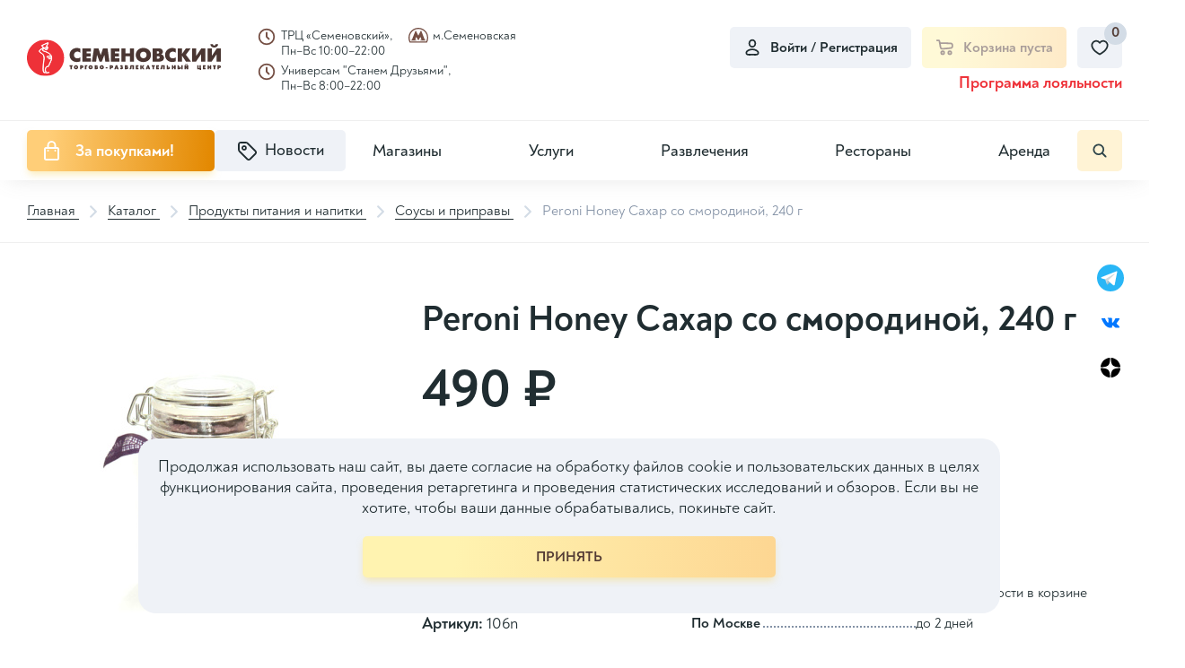

--- FILE ---
content_type: text/html; charset=UTF-8
request_url: https://semenovsky.ru/catalog/sousy-i-pripravy/peroni-honey-sakhar-so-smorodinoy-240-g/
body_size: 107726
content:

<!DOCTYPE html>
<html lang="ru">
<head itemscope itemtype="http://schema.org/WPHeader">

        <title itemprop="headline">Peroni Honey Сахар со смородиной, 240 г - купить по выгодной цене, доставка по Москве | Интернет-магазин ТРЦ Семеновский</title>
    <meta charset="utf-8">
    <meta content="width=device-width, initial-scale=1" name="viewport">
    <meta content="ie=edge" http-equiv="x-ua-compatible">

    <!--Фавиконки-->
	<link rel="apple-touch-icon-precomposed" sizes="114x114" href="/local/templates/pip-e/img/favicons/apple-icon-114x114.png">
    <link rel="apple-touch-icon-precomposed" sizes="120x120" href="/local/templates/pip-e/img/favicons/apple-icon-120x120.png">
    <link rel="apple-touch-icon-precomposed" sizes="144x144" href="/local/templates/pip-e/img/favicons/apple-icon-144x144.png">
    <link rel="apple-touch-icon-precomposed" sizes="152x152" href="/local/templates/pip-e/img/favicons/apple-icon-152x152.png">
    <link rel="apple-touch-icon-precomposed" sizes="57x57" href="/local/templates/pip-e/img/favicons/apple-icon-57x57.png">
    <link rel="apple-touch-icon-precomposed" sizes="60x60" href="/local/templates/pip-e/img/favicons/apple-icon-60x60.png">
    <link rel="apple-touch-icon-precomposed" sizes="76x76" href="/local/templates/pip-e/img/favicons/apple-icon-76x76.png">
    <link rel="icon" type="image/png" href="/local/templates/pip-e/img/favicons/favicon-96x96.png" sizes="96x96">
    <link rel="icon" type="image/png" href="/local/templates/pip-e/img/favicons/favicon-32x32.png" sizes="32x32">
    <link rel="icon" type="image/png" href="/local/templates/pip-e/img/favicons/favicon-16x16.png" sizes="16x16">

	<meta name="application-name" content="ТРЦ Семёновский">
    <meta name="msapplication-TileColor" content="#FFFFFF">
    <meta name="msapplication-TileImage" content="/local/templates/pip-e/img/mstile-144x144.png">
    <meta name="msapplication-square70x70logo" content="/local/templates/pip-e/img/mstile-70x70.png">
    <meta name="msapplication-square150x150logo" content="/local/templates/pip-e/img/mstile-150x150.png">
    <meta name="msapplication-wide310x150logo" content="/local/templates/pip-e/img/mstile-310x150.png">
    <meta name="msapplication-square310x310logo" content="/local/templates/pip-e/img/mstile-310x310.png">
	<meta http-equiv="Content-Type" content="text/html; charset=UTF-8">
<meta name="robots" content="index, follow">
<meta name="description" content="Артикул: 106n. Смородина — это яркий и запоминающийся вкус, загадочный цвет и заряд витаминов на целый день. Удивите друзей и близких оригинальной выпечкой, коктейлями, пудингами или просто добавьте в чай или горячий">
<script data-skip-moving="true">(function(w, d, n) {var cl = "bx-core";var ht = d.documentElement;var htc = ht ? ht.className : undefined;if (htc === undefined || htc.indexOf(cl) !== -1){return;}var ua = n.userAgent;if (/(iPad;)|(iPhone;)/i.test(ua)){cl += " bx-ios";}else if (/Windows/i.test(ua)){cl += ' bx-win';}else if (/Macintosh/i.test(ua)){cl += " bx-mac";}else if (/Linux/i.test(ua) && !/Android/i.test(ua)){cl += " bx-linux";}else if (/Android/i.test(ua)){cl += " bx-android";}cl += (/(ipad|iphone|android|mobile|touch)/i.test(ua) ? " bx-touch" : " bx-no-touch");cl += w.devicePixelRatio && w.devicePixelRatio >= 2? " bx-retina": " bx-no-retina";if (/AppleWebKit/.test(ua)){cl += " bx-chrome";}else if (/Opera/.test(ua)){cl += " bx-opera";}else if (/Firefox/.test(ua)){cl += " bx-firefox";}ht.className = htc ? htc + " " + cl : cl;})(window, document, navigator);</script>


<link href="/bitrix/cache/css/s1/pip-e/kernel_main/kernel_main_v1.css?175551636123659" type="text/css"  rel="stylesheet" >
<link href="/bitrix/js/ui/design-tokens/dist/ui.design-tokens.min.css?172288347723463" type="text/css"  rel="stylesheet" >
<link href="/bitrix/js/ui/fonts/opensans/ui.font.opensans.min.css?16914148272320" type="text/css"  rel="stylesheet" >
<link href="/bitrix/js/main/popup/dist/main.popup.bundle.min.css?175551592528056" type="text/css"  rel="stylesheet" >
<link href="/bitrix/cache/css/s1/pip-e/page_5c7c38a7fb82bead8ec00a3e702b5231/page_5c7c38a7fb82bead8ec00a3e702b5231_v1.css?175551600070649" type="text/css"  rel="stylesheet" >
<link href="/bitrix/cache/css/s1/pip-e/template_46dae3054ba0c9cf40de05e781dff009/template_46dae3054ba0c9cf40de05e781dff009_v1.css?1755516000391902" type="text/css"  data-template-style="true" rel="stylesheet" >




<script type="extension/settings" data-extension="main.date">{"formats":{"FORMAT_DATE":"DD.MM.YYYY","FORMAT_DATETIME":"DD.MM.YYYY HH:MI:SS","SHORT_DATE_FORMAT":"d.m.Y","MEDIUM_DATE_FORMAT":"j M Y","LONG_DATE_FORMAT":"j F Y","DAY_MONTH_FORMAT":"j F","DAY_SHORT_MONTH_FORMAT":"j M","SHORT_DAY_OF_WEEK_MONTH_FORMAT":"D, j F","SHORT_DAY_OF_WEEK_SHORT_MONTH_FORMAT":"D, j M","DAY_OF_WEEK_MONTH_FORMAT":"l, j F","FULL_DATE_FORMAT":"l, j F Y","SHORT_TIME_FORMAT":"H:i","LONG_TIME_FORMAT":"H:i:s"}}</script>



<link rel='preload' href='/local/templates/pip-e/fonts/uinext2020min.woff' as='font' type='font/woff' crossorigin />
<link rel='preload' href='/local/templates/pip-e/fonts/famin.woff' as='font' type='font/woff' crossorigin />
<link rel='preload' href='/local/templates/pip-e/fonts/efn/01-power-tools-efn.woff' as='font' type='font/woff' crossorigin />
<link rel='preload' href='/local/templates/pip-e/fonts/efn/03-garden-tools-efn.woff' as='font' type='font/woff' crossorigin />
<link rel='preload' href='/local/templates/pip-e/fonts/efn/05-electricity-efn.woff' as='font' type='font/woff' crossorigin />
<link rel='preload' href='/local/templates/pip-e/fonts/efn/06-hand-tools-efn.woff' as='font' type='font/woff' crossorigin />
<link rel='preload' href='/local/templates/pip-e/fonts/efn/07-building-materials-efn.woff' as='font' type='font/woff' crossorigin />
<link rel='preload' href='/local/templates/pip-e/fonts/efn/08-sanitary-ware-efn.woff' as='font' type='font/woff' crossorigin />
<link rel='preload' href='/local/templates/pip-e/fonts/efn/09-heating-cooling-efn.woff' as='font' type='font/woff' crossorigin />
<link rel='preload' href='/local/templates/pip-e/fonts/efn/10-security-fire-alarm-efn.woff' as='font' type='font/woff' crossorigin />
<link rel='preload' href='/local/templates/pip-e/fonts/efn/15-garden-efn.woff' as='font' type='font/woff' crossorigin />
<link rel='icon' type='image/png' href='/upload/enext/818/818ad1cebb91133811f2e0245c97c49b.png' />
<link rel='apple-touch-icon' href='/upload/enext/818/818ad1cebb91133811f2e0245c97c49b.png' />
<link rel='apple-touch-icon' sizes='180x180' href='/upload/enext/818/818ad1cebb91133811f2e0245c97c49b.png' />
<meta name='theme-color' content='#6639b6' />
<meta name='msapplication-navbutton-color' content='#6639b6' />
<meta name='apple-mobile-web-app-status-bar-style' content='#6639b6' />
<meta property="og:title" content="Peroni Honey Сахар со смородиной, 240 г" />
<meta property="og:url" content="https://semenovsky.ru/catalog/sousy-i-pripravy/peroni-honey-sakhar-so-smorodinoy-240-g/" />
<meta property="og:image" content="https://semenovsky.ru/upload/iblock/b64/6ts31wqle3p2uvukjmat044w1h3dsr8p.jpg" />



	    <!-- electrosila -->
		    <!-- electrosila -->
    <meta name="yandex-verification" content="abcb68485aa238cd">

<!-- Yandex.Metrika counter -->
<noscript><div><img src="https://mc.yandex.ru/watch/78749352" style="position:absolute; left:-9999px;" alt="" /></div></noscript>
<!-- /Yandex.Metrika counter -->

</head>

<body class="page slide-menu-option-5">

<!-- elecrosila -->
<!-- electrosila -->
<div id="panel">
	</div>
    <header class="header top-panel">
        <div class="header__top">
            <div class="header__logo-wrap">
                <a href="/" class="header__logo logo">
                    <svg width="229" height="43" viewBox="0 0 229 43" fill="none" xmlns="http://www.w3.org/2000/svg">
<g clip-path="url(#clip0_2163_12557)">
<path d="M229 25.9851H224.071V17.1588L218.101 25.9851H213.401V10.2654H218.311V19.2333L224.33 10.2654H229V25.9851ZM225.73 5.39331C225.73 6.55922 225.27 7.5174 224.341 8.27071C223.463 8.97443 222.417 9.32593 221.205 9.32593C219.98 9.32593 218.934 8.97515 218.059 8.27071C217.128 7.51812 216.66 6.55994 216.66 5.39331H219.672C219.672 5.91445 219.827 6.32058 220.146 6.6117C220.422 6.87478 220.776 7.00704 221.205 7.00704C221.627 7.00704 221.981 6.87478 222.264 6.6117C222.576 6.32058 222.731 5.91445 222.731 5.39331H225.73ZM210.588 25.9851H205.659V17.1588L199.69 25.9851H194.989V10.2654H199.899V19.2333L205.918 10.2654H210.588V25.9851ZM193.772 25.9851H187.782L183.162 19.0083V25.9851H178.213V10.2863H183.162V16.8634L187.719 10.2863H193.388L187.721 17.8589L193.772 25.9851ZM175.775 25.6099C174.344 26.1648 173.013 26.4423 171.779 26.4423C169.259 26.4423 167.187 25.6659 165.56 24.1097C163.935 22.5528 163.123 20.5638 163.123 18.1342C163.123 15.6637 164.006 13.6359 165.77 12.0574C167.431 10.5716 169.418 9.82981 171.739 9.82981C173.134 9.82981 174.481 10.1217 175.774 10.7039V15.5738C174.786 14.6049 173.581 14.1197 172.164 14.1197C170.988 14.1197 170.032 14.5251 169.297 15.3409C168.6 16.1108 168.25 17.0726 168.25 18.2176C168.25 19.3569 168.618 20.2979 169.355 21.0397C170.091 21.7815 171.027 22.1531 172.164 22.1531C173.623 22.1531 174.827 21.6895 175.774 20.7586V25.6099H175.775ZM156.828 21.1151C156.828 20.0714 156.179 19.5467 154.879 19.5467H153.405V22.5492H154.68C155.297 22.5492 155.796 22.4334 156.186 22.2027C156.615 21.9518 156.828 21.5874 156.828 21.1151ZM156.08 15.1145C156.08 14.1599 155.484 13.6848 154.298 13.6848H153.405V16.5478H153.954C155.371 16.5471 156.08 16.0691 156.08 15.1145ZM161.883 21.3574C161.883 22.7418 161.408 23.8358 160.463 24.6409C159.41 25.5373 157.858 25.9851 155.81 25.9851H148.515V10.2863H155.491C157.199 10.2863 158.503 10.7003 159.403 11.5255C160.179 12.2371 160.565 13.1356 160.565 14.2225C160.565 15.6249 159.853 16.6528 158.428 17.3011C159.512 17.547 160.36 18.0084 160.959 18.6963C161.575 19.4001 161.883 20.2892 161.883 21.3574ZM141.335 18.1335C141.335 17.0021 140.96 16.0619 140.205 15.3187C139.478 14.6006 138.582 14.239 137.516 14.239C136.449 14.239 135.548 14.5998 134.816 15.3187C134.061 16.0619 133.685 17.0021 133.685 18.1335C133.685 19.2649 134.061 20.2059 134.816 20.9484C135.549 21.6665 136.449 22.0273 137.516 22.0273C138.582 22.0273 139.478 21.6665 140.205 20.9484C140.959 20.2059 141.335 19.2656 141.335 18.1335ZM146.482 18.1335C146.482 20.4725 145.697 22.4198 144.127 23.971C142.465 25.6207 140.262 26.4415 137.516 26.4415C134.77 26.4415 132.562 25.6207 130.894 23.971C129.324 22.4198 128.539 20.4725 128.539 18.1335C128.539 15.7981 129.324 13.8501 130.894 12.3004C132.562 10.6521 134.77 9.82981 137.516 9.82981C140.261 9.82981 142.464 10.6521 144.127 12.3004C145.697 13.8501 146.482 15.7981 146.482 18.1335ZM126.5 25.9851H121.552V19.7616H116.481V25.9851H111.532V10.2863H116.481V16.1733H121.552V10.2863H126.5V25.9851ZM109.155 25.9851H99.036V10.2863H109.155V14.2016H103.985V16.2423H108.772V19.9428H103.985V22.0683H109.155V25.9851ZM97.4414 25.9851H92.5309L91.5138 17.9711L88.4532 25.9851H85.7536L82.7568 17.9711L81.6972 25.9851H76.7763L79.1428 10.2863H84.4995L87.1353 18.2758L89.8349 10.2863H95.2092L97.4414 25.9851ZM75.6103 25.9851H65.4921V10.2863H75.6103V14.2016H70.4415V16.2423H75.228V19.9428H70.4415V22.0683H75.6103V25.9851ZM63.0544 25.6099C61.6228 26.1648 60.2909 26.4423 59.0574 26.4423C56.5383 26.4423 54.4661 25.6659 52.8393 24.1097C51.2132 22.5528 50.4023 20.5638 50.4023 18.1342C50.4023 15.6637 51.2844 13.6359 53.0484 12.0574C54.7104 10.5716 56.6976 9.82981 59.0178 9.82981C60.4135 9.82981 61.7607 10.1217 63.0537 10.7039V15.5738C62.0653 14.6049 60.8604 14.1197 59.4427 14.1197C58.2664 14.1197 57.3095 14.5251 56.5765 15.3409C55.8786 16.1108 55.5272 17.0726 55.5272 18.2176C55.5272 19.3569 55.8963 20.2979 56.633 21.0397C57.3697 21.7815 58.3053 22.1531 59.4427 22.1531C60.9022 22.1531 62.1071 21.6895 63.0537 20.7586V25.6099H63.0544Z" fill="#4A3632"/>
<path d="M171.261 34.8948V30.3728H172.929V31.8801H173.937V30.3728H175.599V34.8948H173.937V33.3034H172.929V34.8948H171.261ZM166.566 33.7799C166.576 33.7799 166.586 33.7799 166.595 33.7799C166.605 33.7799 166.613 33.7799 166.623 33.7799C166.638 33.7835 166.649 33.7871 166.66 33.7871C166.669 33.7871 166.68 33.7871 166.696 33.7871C166.725 33.7871 166.754 33.7871 166.786 33.7871C166.817 33.7871 166.849 33.7835 166.881 33.7799C167.001 33.7656 167.109 33.7339 167.207 33.6822C167.305 33.6304 167.354 33.5384 167.354 33.4083C167.354 33.2818 167.312 33.1948 167.228 33.1488C167.145 33.1021 167.052 33.0755 166.953 33.0705C166.934 33.0669 166.915 33.0647 166.896 33.0647C166.878 33.0647 166.858 33.0647 166.839 33.0647H166.566V33.7799ZM166.566 30.3728V32.0843C166.566 32.0879 166.578 32.0893 166.602 32.0893C166.626 32.0893 166.662 32.0929 166.71 32.0965C166.791 32.0965 166.9 32.1001 167.035 32.1037C167.17 32.1094 167.313 32.1181 167.461 32.1324C167.609 32.1468 167.749 32.1684 167.883 32.1964C168.018 32.223 168.127 32.2604 168.212 32.3085C168.427 32.4351 168.602 32.6018 168.739 32.8131C168.875 33.023 168.943 33.2753 168.943 33.5701C168.943 33.588 168.943 33.6074 168.94 33.6254C168.937 33.6448 168.936 33.6642 168.936 33.6894C168.936 33.698 168.934 33.7088 168.932 33.7196C168.929 33.7325 168.929 33.7433 168.929 33.7519C168.929 33.7613 168.929 33.7713 168.929 33.7843C168.929 33.795 168.929 33.8051 168.929 33.8166C168.881 34.1954 168.714 34.4599 168.427 34.6145C168.14 34.769 167.832 34.8574 167.497 34.8812C167.45 34.8862 167.402 34.8898 167.355 34.8919C167.307 34.8941 167.258 34.8955 167.211 34.8955H165V30.3735H166.566V30.3728ZM160.011 31.5991C160.011 31.6472 160.011 31.6947 160.011 31.7471C160.011 31.7989 160.011 31.8507 160.011 31.9017C160.006 31.9477 160.004 31.9973 160.004 32.049C160.004 32.1008 160.004 32.1526 160.004 32.2036C160.004 32.2129 160.004 32.223 160.004 32.2338C160.004 32.246 160.004 32.2575 160.004 32.2661C159.994 32.7707 159.964 33.2495 159.914 33.7045C159.864 34.1559 159.732 34.4779 159.517 34.6641C159.426 34.7446 159.317 34.8028 159.187 34.8423C159.059 34.8833 158.926 34.9114 158.788 34.9308C158.716 34.9401 158.644 34.9466 158.573 34.9523C158.501 34.9559 158.432 34.9574 158.366 34.9574C158.29 34.9574 158.22 34.9559 158.155 34.9523C158.091 34.9466 158.035 34.9451 157.986 34.9451C157.939 34.9401 157.901 34.9344 157.872 34.9308C157.842 34.9257 157.83 34.9236 157.83 34.9236V33.5276C157.83 33.5334 157.831 33.5348 157.834 33.5348C157.836 33.5348 157.837 33.5348 157.837 33.5348C157.856 33.5348 157.887 33.5291 157.929 33.5205C157.973 33.5111 158.02 33.4953 158.072 33.4701C158.101 33.4558 158.129 33.4399 158.154 33.4227C158.181 33.4033 158.206 33.3803 158.23 33.3515C158.281 33.2876 158.322 33.1079 158.352 32.8167C158.38 32.5235 158.402 32.2086 158.415 31.8729C158.425 31.5373 158.432 31.2239 158.434 30.9342C158.437 30.6438 158.438 30.4662 158.438 30.4008C158.438 30.3915 158.438 30.385 158.438 30.3793C158.438 30.3757 158.438 30.3721 158.438 30.3721H162.667V34.8941H160.999V31.5991H160.011ZM152.754 34.8948V30.3728H155.846V31.5991H154.386V32.0419H155.718V33.192H154.386V33.6613H155.882V34.8948H152.754ZM148.368 34.8948V31.8586H147.437V30.3728H150.952V31.8586H150.021V34.8948H148.368ZM142.613 33.2466H143.308C143.302 33.2322 143.298 33.2178 143.293 33.202C143.289 33.1848 143.284 33.1704 143.28 33.156C143.26 33.0813 143.239 33.0065 143.218 32.9353C143.197 32.862 143.176 32.7901 143.158 32.7132C143.114 32.5551 143.076 32.397 143.043 32.2367C143.009 32.0785 142.988 31.9132 142.978 31.7385H142.943L142.613 33.2466ZM140.43 34.8948L142.062 30.3728H143.909L145.519 34.8948H143.745L143.587 34.3205H142.342L142.192 34.8948H140.43ZM133.933 34.8948V30.3728H135.571V32.2942L136.617 30.3728H138.505L137.111 32.5946L138.692 34.8955H136.689L135.571 32.995V34.8955H133.933V34.8948ZM128.615 34.8948V30.3728H131.707V31.5991H130.248V32.0419H131.578V33.192H130.248V33.6613H131.744V34.8948H128.615ZM123.649 31.5991C123.649 31.6472 123.649 31.6947 123.649 31.7471C123.649 31.7989 123.649 31.8507 123.649 31.9017C123.644 31.9477 123.642 31.9973 123.642 32.049C123.642 32.1008 123.642 32.1526 123.642 32.2036C123.642 32.2129 123.642 32.223 123.642 32.2338C123.642 32.246 123.642 32.2575 123.642 32.2661C123.632 32.7707 123.602 33.2495 123.552 33.7045C123.502 34.1559 123.37 34.4779 123.155 34.6641C123.064 34.7446 122.954 34.8028 122.825 34.8423C122.696 34.8833 122.562 34.9114 122.425 34.9308C122.353 34.9401 122.282 34.9466 122.21 34.9523C122.14 34.9559 122.069 34.9574 122.002 34.9574C121.927 34.9574 121.856 34.9559 121.792 34.9523C121.727 34.9466 121.671 34.9451 121.623 34.9451C121.575 34.9401 121.537 34.9344 121.509 34.9308C121.481 34.9257 121.466 34.9236 121.466 34.9236V33.5276C121.466 33.5334 121.467 33.5348 121.469 33.5348C121.471 33.5348 121.473 33.5348 121.473 33.5348C121.491 33.5348 121.523 33.5291 121.565 33.5205C121.608 33.5111 121.655 33.4953 121.708 33.4701C121.738 33.4558 121.765 33.4399 121.79 33.4227C121.817 33.4033 121.841 33.3803 121.866 33.3515C121.917 33.2876 121.958 33.1079 121.987 32.8167C122.015 32.5235 122.036 32.2086 122.051 31.8729C122.06 31.5373 122.067 31.2239 122.069 30.9342C122.071 30.6438 122.072 30.4662 122.072 30.4008C122.072 30.3915 122.072 30.385 122.072 30.3793C122.072 30.3757 122.072 30.3721 122.072 30.3721H126.302V34.8941H124.635V31.5991H123.649ZM117.852 31.8104V31.7896C117.852 31.658 117.813 31.5689 117.735 31.5193C117.655 31.4697 117.568 31.4424 117.474 31.4395C117.459 31.4337 117.443 31.4323 117.427 31.4323C117.41 31.4323 117.394 31.4323 117.38 31.4323H117.195V32.0778C117.195 32.0778 117.198 32.0778 117.203 32.0778C117.206 32.0778 117.212 32.0778 117.217 32.0778C117.221 32.0814 117.226 32.085 117.23 32.085C117.236 32.085 117.238 32.085 117.238 32.085C117.272 32.085 117.307 32.0828 117.345 32.0792C117.383 32.0771 117.421 32.0771 117.46 32.0771C117.56 32.0627 117.651 32.0361 117.732 31.9987C117.811 31.9621 117.852 31.8995 117.852 31.8104ZM117.195 33.0511V33.7799C117.204 33.7799 117.213 33.7799 117.223 33.7799C117.233 33.7799 117.242 33.7799 117.25 33.7799C117.265 33.7835 117.278 33.7871 117.287 33.7871C117.296 33.7871 117.308 33.7871 117.323 33.7871C117.356 33.7871 117.39 33.785 117.423 33.7835C117.456 33.7814 117.49 33.7799 117.523 33.7799C117.637 33.7656 117.742 33.7339 117.837 33.6822C117.933 33.6304 117.981 33.5384 117.981 33.4083C117.981 33.2818 117.933 33.1948 117.837 33.1488C117.742 33.1021 117.637 33.0705 117.523 33.0583C117.49 33.0532 117.456 33.0511 117.423 33.0511C117.39 33.0511 117.356 33.0511 117.323 33.0511H117.195ZM115.627 34.8948V30.3728H117.852C118.249 30.3728 118.594 30.4669 118.887 30.6567C119.18 30.845 119.331 31.1527 119.342 31.5775V31.6487C119.342 31.8729 119.278 32.0641 119.152 32.223C119.025 32.3833 118.849 32.4897 118.626 32.5465C118.936 32.6155 119.171 32.7348 119.33 32.9001C119.49 33.0654 119.57 33.2933 119.57 33.5823C119.57 33.6017 119.569 33.6197 119.566 33.6391C119.564 33.6585 119.563 33.6764 119.563 33.6958C119.563 33.7138 119.562 33.7332 119.559 33.7512C119.557 33.7706 119.556 33.79 119.556 33.8152C119.509 34.194 119.342 34.4585 119.055 34.613C118.769 34.7676 118.458 34.856 118.124 34.8797C118.077 34.8848 118.029 34.8884 117.981 34.8905C117.933 34.8927 117.885 34.8941 117.837 34.8941H115.627V34.8948ZM112.292 30.3584C112.622 30.4806 112.857 30.6445 113.001 30.8486C113.144 31.0549 113.215 31.2929 113.215 31.5653C113.215 31.7838 113.156 31.9865 113.034 32.1712C112.912 32.356 112.731 32.4753 112.493 32.5321C112.793 32.5745 113.024 32.6866 113.184 32.8678C113.343 33.0511 113.423 33.289 113.423 33.5823C113.423 33.6017 113.422 33.6197 113.419 33.6391C113.416 33.6585 113.416 33.6764 113.416 33.6958C113.416 33.7138 113.415 33.7332 113.413 33.7512C113.409 33.7706 113.409 33.79 113.409 33.8152C113.333 34.245 113.116 34.544 112.761 34.7108C112.405 34.8797 112.02 34.9631 111.605 34.9631C111.582 34.9631 111.556 34.9631 111.53 34.9631C111.503 34.9631 111.478 34.9631 111.455 34.9631C111.236 34.9545 111.018 34.9293 110.803 34.8862C110.589 34.8438 110.395 34.7884 110.224 34.7173L110.195 33.4076C110.301 33.463 110.42 33.5104 110.556 33.5514C110.692 33.5909 110.832 33.6153 110.975 33.624C110.984 33.624 110.995 33.624 111.007 33.624C111.018 33.624 111.029 33.624 111.038 33.624C111.043 33.624 111.051 33.6261 111.06 33.6276C111.07 33.6297 111.079 33.6312 111.09 33.6312C111.094 33.6312 111.101 33.6333 111.111 33.634C111.12 33.6362 111.127 33.6376 111.132 33.6376C111.136 33.6376 111.143 33.6376 111.15 33.6376C111.157 33.6376 111.163 33.6376 111.168 33.6376C111.311 33.6326 111.442 33.6053 111.558 33.5578C111.676 33.5075 111.735 33.4457 111.735 33.3709C111.735 33.2876 111.693 33.2106 111.609 33.1431C111.525 33.0755 111.371 33.0417 111.147 33.0417H110.461V32.0606H111.047C111.056 32.0606 111.067 32.0605 111.076 32.0641C111.085 32.0663 111.098 32.0677 111.112 32.0677C111.121 32.0677 111.131 32.0677 111.141 32.0713C111.15 32.0728 111.16 32.0742 111.169 32.0742C111.312 32.0742 111.412 32.0476 111.47 31.9959C111.528 31.9441 111.566 31.8888 111.585 31.8291C111.589 31.8047 111.594 31.7809 111.599 31.7579C111.604 31.7342 111.607 31.7134 111.607 31.6954C111.587 31.6444 111.545 31.6034 111.481 31.5746C111.416 31.548 111.327 31.5337 111.213 31.5337C111.198 31.5337 111.182 31.5337 111.162 31.5337C111.144 31.5337 111.124 31.5337 111.106 31.5337C111.095 31.5373 111.087 31.5409 111.08 31.5409C111.073 31.5409 111.065 31.5409 111.054 31.5409C111.04 31.5409 111.027 31.5409 111.015 31.5409C111.004 31.5409 110.993 31.5409 110.984 31.5409C110.85 31.5588 110.72 31.5797 110.597 31.5998C110.473 31.6214 110.359 31.6551 110.253 31.7033L110.274 30.4964C110.393 30.459 110.516 30.4274 110.646 30.4015C110.775 30.3749 110.907 30.3541 111.04 30.3361C111.14 30.3253 111.239 30.3182 111.337 30.3117C111.434 30.3045 111.531 30.3009 111.627 30.3009C111.641 30.3009 111.655 30.3009 111.666 30.3009C111.678 30.3009 111.691 30.3009 111.705 30.3009C111.81 30.3038 111.914 30.3117 112.016 30.3217C112.118 30.3332 112.211 30.344 112.292 30.3584ZM105.393 33.2466H106.087C106.083 33.2322 106.077 33.2178 106.073 33.202C106.068 33.1848 106.062 33.1704 106.058 33.156C106.039 33.0813 106.019 33.0065 105.997 32.9353C105.975 32.862 105.955 32.7901 105.936 32.7132C105.894 32.5551 105.855 32.397 105.822 32.2367C105.788 32.0785 105.767 31.9132 105.757 31.7385H105.721L105.393 33.2466ZM103.21 34.8948L104.841 30.3728H106.689L108.299 34.8948H106.524L106.366 34.3205H105.122L104.97 34.8948H103.21ZM99.4684 31.6343V32.384C99.4721 32.384 99.4794 32.3862 99.489 32.3876C99.4985 32.3898 99.508 32.3912 99.5168 32.3912C99.522 32.3912 99.5293 32.3934 99.5389 32.3948C99.5477 32.397 99.555 32.3984 99.5609 32.3984C99.5902 32.3984 99.6188 32.3984 99.6497 32.3984C99.6805 32.3984 99.7135 32.397 99.7458 32.3912C99.8654 32.3826 99.9747 32.3524 100.072 32.3006C100.171 32.2489 100.219 32.1533 100.219 32.0131C100.219 31.8816 100.171 31.791 100.076 31.7392C99.9799 31.6875 99.8757 31.6559 99.7605 31.6415C99.7223 31.6415 99.6856 31.6393 99.6497 31.6386C99.6144 31.6365 99.5792 31.635 99.5462 31.635H99.4684V31.6343ZM99.4684 33.5636V34.8948H97.8005V30.3728H99.7825C100.394 30.3728 100.881 30.4914 101.246 30.7264C101.612 30.9629 101.794 31.3899 101.794 32.0066V32.1899C101.785 32.535 101.678 32.8282 101.472 33.0705C101.268 33.3106 100.986 33.4637 100.628 33.5291C100.562 33.5348 100.491 33.5399 100.416 33.547C100.342 33.5542 100.27 33.5593 100.199 33.565C100.165 33.5679 100.13 33.5722 100.095 33.5722C100.059 33.5722 100.022 33.5722 99.9835 33.5722C99.941 33.5722 99.8977 33.5722 99.8544 33.5722C99.8111 33.5722 99.7685 33.5686 99.7267 33.565C99.6834 33.565 99.6394 33.565 99.5968 33.565C99.5543 33.565 99.5102 33.5636 99.4684 33.5636ZM93.0763 33.9489V32.6586H95.2308V33.9489H93.0763ZM87.8591 33.3178C87.917 33.3645 87.9787 33.4033 88.0462 33.4335C88.113 33.4637 88.1797 33.4831 88.2458 33.4924C88.2605 33.4975 88.2751 33.4996 88.2891 33.4996C88.3037 33.4996 88.3184 33.4996 88.3316 33.4996C88.3507 33.4996 88.3691 33.4996 88.3852 33.496C88.4028 33.4939 88.4197 33.4924 88.4395 33.4924C88.5686 33.4745 88.6912 33.4263 88.8079 33.3487C88.9238 33.2717 89.0097 33.1725 89.0618 33.0518C89.0808 33.0036 89.097 32.954 89.1117 32.8972C89.1263 32.8405 89.1351 32.7837 89.1395 32.7211C89.1395 32.7118 89.1395 32.7017 89.1395 32.6874C89.1395 32.673 89.1395 32.6608 89.1395 32.6514C89.1395 32.6284 89.1388 32.604 89.1359 32.5788C89.1337 32.5522 89.1322 32.5271 89.1322 32.5041C89.1175 32.4149 89.097 32.3294 89.0691 32.2482C89.0397 32.1662 88.9994 32.0972 88.9473 32.0419C88.8798 31.9671 88.7998 31.9082 88.7073 31.8658C88.6141 31.8248 88.5195 31.7982 88.4241 31.7896C88.4138 31.7896 88.4043 31.7896 88.3947 31.7896C88.3859 31.7896 88.3757 31.7896 88.3654 31.7896C88.3419 31.7896 88.3199 31.7917 88.2979 31.7932C88.2759 31.7946 88.2531 31.7982 88.2296 31.8039C88.1291 31.8219 88.0308 31.8593 87.9369 31.9161C87.8407 31.9714 87.7644 32.044 87.7072 32.1324C87.6778 32.1784 87.6529 32.2338 87.6316 32.2978C87.6103 32.3596 87.592 32.4221 87.578 32.4825C87.5736 32.5112 87.5692 32.5393 87.567 32.568C87.5648 32.5946 87.5641 32.6234 87.5641 32.6514C87.5641 32.7779 87.5898 32.9008 87.6426 33.0194C87.6976 33.1388 87.7696 33.238 87.8591 33.3178ZM90.5433 33.8159C90.3239 34.1889 90.0223 34.475 89.6385 34.6749C89.2547 34.8733 88.8519 34.9789 88.4329 34.9926C88.4182 34.9926 88.4035 34.9926 88.3896 34.9926C88.3749 34.9926 88.3603 34.9926 88.347 34.9926C88.2942 34.9926 88.2406 34.9926 88.1863 34.989C88.1313 34.9868 88.0748 34.9818 88.0176 34.971C87.8121 34.948 87.6096 34.8999 87.4093 34.8294C87.2089 34.7561 87.0233 34.6583 86.8508 34.5376C86.5551 34.3226 86.3247 34.0545 86.1603 33.7311C85.996 33.409 85.9057 33.0748 85.8918 32.7283C85.8918 32.7139 85.8918 32.6996 85.8918 32.6838C85.8918 32.6679 85.8918 32.65 85.8918 32.6306C85.8918 32.5752 85.894 32.517 85.8991 32.4595C85.9035 32.4005 85.9108 32.3423 85.9204 32.287C85.949 32.0893 86.0018 31.8981 86.0782 31.7076C86.1537 31.5193 86.2521 31.3446 86.3709 31.1865C86.5999 30.9004 86.8831 30.6819 87.2192 30.5302C87.556 30.3771 87.9031 30.2959 88.2605 30.2815C88.2803 30.2815 88.2979 30.2815 88.3148 30.2815C88.3309 30.2815 88.3492 30.2815 88.3676 30.2815C88.4021 30.2815 88.4336 30.2815 88.4645 30.2815C88.496 30.2815 88.5276 30.2837 88.5613 30.2887C88.8468 30.3059 89.1278 30.3721 89.4015 30.4806C89.6759 30.5906 89.9188 30.7473 90.128 30.9486C90.3283 31.1441 90.4861 31.3719 90.6013 31.6307C90.7157 31.8902 90.7847 32.1554 90.8082 32.4271C90.8133 32.4645 90.817 32.5019 90.8192 32.5429C90.8214 32.5817 90.8229 32.6212 90.8229 32.6586C90.8229 32.7046 90.8207 32.7542 90.8192 32.806C90.817 32.8577 90.8141 32.9059 90.8082 32.954C90.7898 33.1035 90.7583 33.2509 90.7157 33.3983C90.6724 33.5456 90.6159 33.6843 90.5433 33.8159ZM82.1707 31.8104V31.7896C82.1707 31.658 82.1311 31.5689 82.0526 31.5193C81.9733 31.4697 81.8867 31.4424 81.7913 31.4395C81.7767 31.4337 81.7612 31.4323 81.7444 31.4323C81.7275 31.4323 81.7121 31.4323 81.6981 31.4323H81.5118V32.0778C81.5118 32.0778 81.514 32.0778 81.5191 32.0778C81.5242 32.0778 81.5286 32.0778 81.5338 32.0778C81.5382 32.0814 81.5433 32.085 81.5477 32.085C81.5528 32.085 81.555 32.085 81.555 32.085C81.5888 32.085 81.6248 32.0828 81.6629 32.0792C81.7011 32.0771 81.7392 32.0771 81.7774 32.0771C81.8779 32.0627 81.9682 32.0361 82.0496 31.9987C82.1303 31.9621 82.1707 31.8995 82.1707 31.8104ZM81.5118 33.0511V33.7799C81.5213 33.7799 81.5308 33.7799 81.5404 33.7799C81.5499 33.7799 81.5595 33.7799 81.5697 33.7799C81.5837 33.7835 81.5961 33.7871 81.6057 33.7871C81.6152 33.7871 81.627 33.7871 81.6416 33.7871C81.6747 33.7871 81.7084 33.785 81.7414 33.7835C81.7752 33.7814 81.8082 33.7799 81.842 33.7799C81.9564 33.7656 82.0614 33.7339 82.1568 33.6822C82.2522 33.6304 82.2999 33.5384 82.2999 33.4083C82.2999 33.2818 82.2522 33.1948 82.1568 33.1488C82.0614 33.1021 81.9564 33.0705 81.842 33.0583C81.8089 33.0532 81.7752 33.0511 81.7414 33.0511C81.7084 33.0511 81.6747 33.0511 81.6416 33.0511H81.5118ZM79.9451 34.8948V30.3728H82.1707C82.567 30.3728 82.9111 30.4669 83.2046 30.6567C83.4981 30.845 83.65 31.1527 83.6588 31.5775V31.6487C83.6588 31.8729 83.5957 32.0641 83.4695 32.223C83.3433 32.3833 83.1679 32.4897 82.9434 32.5465C83.2538 32.6155 83.4886 32.7348 83.6493 32.9001C83.8085 33.0654 83.8885 33.2933 83.8885 33.5823C83.8885 33.6017 83.8878 33.6197 83.8848 33.6391C83.8826 33.6585 83.8812 33.6764 83.8812 33.6958C83.8812 33.7138 83.8804 33.7332 83.8782 33.7512C83.8753 33.7706 83.8738 33.79 83.8738 33.8152C83.8261 34.194 83.6596 34.4585 83.3727 34.613C83.0857 34.7676 82.7761 34.856 82.4422 34.8797C82.3945 34.8848 82.3468 34.8884 82.2991 34.8905C82.2514 34.8927 82.2037 34.8941 82.156 34.8941H79.9451V34.8948ZM74.7058 33.3178C74.7638 33.3645 74.8254 33.4033 74.8922 33.4335C74.959 33.4637 75.0258 33.4831 75.0925 33.4924C75.1072 33.4975 75.1211 33.4996 75.1358 33.4996C75.1498 33.4996 75.1644 33.4996 75.1791 33.4996C75.1982 33.4996 75.2158 33.4996 75.2327 33.496C75.2496 33.4939 75.2672 33.4924 75.2863 33.4924C75.4154 33.4745 75.5379 33.4263 75.6553 33.3487C75.772 33.2717 75.8571 33.1725 75.9092 33.0518C75.9283 33.0036 75.9445 32.954 75.9591 32.8972C75.9738 32.8405 75.9834 32.7837 75.9878 32.7211C75.9878 32.7118 75.9878 32.7017 75.9878 32.6874C75.9878 32.673 75.9878 32.6608 75.9878 32.6514C75.9878 32.6284 75.987 32.604 75.9841 32.5788C75.9819 32.5522 75.9804 32.5271 75.9804 32.5041C75.9665 32.4149 75.9445 32.3294 75.9166 32.2482C75.8872 32.1662 75.8469 32.0972 75.7948 32.0419C75.728 31.9671 75.648 31.9082 75.5548 31.8658C75.4624 31.8248 75.3677 31.7982 75.2723 31.7896C75.2628 31.7896 75.2532 31.7896 75.243 31.7896C75.2334 31.7896 75.2246 31.7896 75.2151 31.7896C75.1909 31.7896 75.1688 31.7917 75.1468 31.7932C75.1248 31.7946 75.1021 31.7982 75.0786 31.8039C74.9788 31.8219 74.8812 31.8593 74.7858 31.9161C74.6904 31.9714 74.6141 32.044 74.5569 32.1324C74.5282 32.1784 74.5033 32.2338 74.482 32.2978C74.4607 32.3596 74.4431 32.4221 74.4284 32.4825C74.4233 32.5112 74.4204 32.5393 74.4182 32.568C74.4152 32.5946 74.4138 32.6234 74.4138 32.6514C74.4138 32.7779 74.4402 32.9008 74.493 33.0194C74.5444 33.1388 74.6156 33.238 74.7058 33.3178ZM77.39 33.8159C77.1706 34.1889 76.869 34.475 76.4853 34.6749C76.1008 34.8733 75.6994 34.9789 75.2789 34.9926C75.265 34.9926 75.251 34.9926 75.2364 34.9926C75.2217 34.9926 75.207 34.9926 75.1931 34.9926C75.141 34.9926 75.0867 34.9926 75.0324 34.989C74.9773 34.9868 74.9216 34.9818 74.8636 34.971C74.6589 34.948 74.4556 34.8999 74.2553 34.8294C74.0549 34.7561 73.8693 34.6583 73.6976 34.5376C73.4019 34.3226 73.1715 34.0545 73.0071 33.7311C72.8427 33.409 72.7532 33.0748 72.7385 32.7283C72.7385 32.7139 72.7385 32.6996 72.7385 32.6838C72.7385 32.6679 72.7385 32.65 72.7385 32.6306C72.7385 32.5752 72.7415 32.517 72.7459 32.4595C72.751 32.4005 72.7576 32.3423 72.7671 32.287C72.7965 32.0893 72.8479 31.8981 72.9249 31.7076C73.0012 31.5193 73.0988 31.3446 73.2184 31.1865C73.4474 30.9004 73.7299 30.6819 74.0667 30.5302C74.4035 30.3771 74.7506 30.2959 75.1079 30.2815C75.127 30.2815 75.1446 30.2815 75.1615 30.2815C75.1784 30.2815 75.196 30.2815 75.2151 30.2815C75.2481 30.2815 75.2804 30.2815 75.3119 30.2815C75.3428 30.2815 75.375 30.2837 75.4081 30.2887C75.6942 30.3059 75.9753 30.3721 76.249 30.4806C76.5234 30.5906 76.7656 30.7473 76.9754 30.9486C77.1758 31.1441 77.3335 31.3719 77.448 31.6307C77.5625 31.8902 77.6322 32.1554 77.6557 32.4271C77.6601 32.4645 77.6637 32.5019 77.6667 32.5429C77.6689 32.5817 77.6696 32.6212 77.6696 32.6586C77.6696 32.7046 77.6689 32.7542 77.6667 32.806C77.6637 32.8577 77.6601 32.9059 77.6557 32.954C77.6366 33.1035 77.6058 33.2509 77.5625 33.3983C77.5192 33.5456 77.4619 33.6843 77.39 33.8159ZM68.459 34.8948V30.3728H71.3641V31.5991H70.1336V34.8948H68.459ZM64.3579 31.6343V32.384C64.363 32.384 64.3703 32.3862 64.3799 32.3876C64.3894 32.3898 64.399 32.3912 64.4085 32.3912C64.4129 32.3912 64.4202 32.3934 64.4298 32.3948C64.4393 32.397 64.4467 32.3984 64.4511 32.3984C64.4804 32.3984 64.5098 32.3984 64.5406 32.3984C64.5714 32.3984 64.6037 32.397 64.6374 32.3912C64.7563 32.3826 64.8649 32.3524 64.9625 32.3006C65.0608 32.2489 65.1093 32.1533 65.1093 32.0131C65.1093 31.8816 65.0616 31.791 64.9662 31.7392C64.8701 31.6875 64.7659 31.6559 64.6506 31.6415C64.6125 31.6415 64.5758 31.6393 64.5399 31.6386C64.5039 31.6365 64.4694 31.635 64.4364 31.635H64.3579V31.6343ZM64.3579 33.5636V34.8948H62.6907V30.3728H64.6734C65.2839 30.3728 65.7719 30.4914 66.1373 30.7264C66.502 30.9629 66.6847 31.3899 66.6847 32.0066V32.1899C66.6752 32.535 66.5681 32.8282 66.3626 33.0705C66.1579 33.3106 65.8761 33.4637 65.518 33.5291C65.4512 33.5348 65.3808 33.5399 65.3067 33.547C65.2333 33.5542 65.1599 33.5593 65.0887 33.565C65.055 33.5679 65.0197 33.5722 64.9845 33.5722C64.9486 33.5722 64.9119 33.5722 64.8737 33.5722C64.8304 33.5722 64.7879 33.5722 64.7446 33.5722C64.702 33.5722 64.6587 33.5686 64.6154 33.565C64.5729 33.565 64.5296 33.565 64.487 33.565C64.4445 33.5636 64.4012 33.5636 64.3579 33.5636ZM57.4808 33.3178C57.538 33.3645 57.6004 33.4033 57.6664 33.4335C57.7339 33.4637 57.8007 33.4831 57.8675 33.4924C57.8814 33.4975 57.8961 33.4996 57.9108 33.4996C57.9254 33.4996 57.9394 33.4996 57.9541 33.4996C57.9731 33.4996 57.9907 33.4996 58.0076 33.496C58.0245 33.4939 58.0421 33.4924 58.0612 33.4924C58.1903 33.4745 58.3129 33.4263 58.4296 33.3487C58.5462 33.2717 58.6313 33.1725 58.6834 33.0518C58.7025 33.0036 58.7194 32.954 58.7333 32.8972C58.748 32.8405 58.7576 32.7837 58.762 32.7211C58.762 32.7118 58.762 32.7017 58.762 32.6874C58.762 32.673 58.762 32.6608 58.762 32.6514C58.762 32.6284 58.7612 32.604 58.7583 32.5788C58.7561 32.5522 58.7554 32.5271 58.7554 32.5041C58.7407 32.4149 58.7194 32.3294 58.6908 32.2482C58.6629 32.1662 58.6218 32.0972 58.569 32.0419C58.5022 31.9671 58.4222 31.9082 58.329 31.8658C58.2358 31.8248 58.1419 31.7982 58.0465 31.7896C58.0362 31.7896 58.0274 31.7896 58.0179 31.7896C58.0084 31.7896 57.9981 31.7896 57.9885 31.7896C57.9651 31.7896 57.9423 31.7917 57.921 31.7932C57.899 31.7946 57.8763 31.7982 57.8528 31.8039C57.7523 31.8219 57.6547 31.8593 57.5593 31.9161C57.4639 31.9714 57.3876 32.044 57.3303 32.1324C57.3017 32.1784 57.2768 32.2338 57.2555 32.2978C57.2335 32.3596 57.2159 32.4221 57.2012 32.4825C57.1968 32.5112 57.1931 32.5393 57.1902 32.568C57.188 32.5946 57.1872 32.6234 57.1872 32.6514C57.1872 32.7779 57.2129 32.9008 57.2658 33.0194C57.3186 33.1388 57.3905 33.238 57.4808 33.3178ZM60.1642 33.8159C59.9456 34.1889 59.6432 34.475 59.2595 34.6749C58.875 34.8733 58.4736 34.9789 58.0538 34.9926C58.0392 34.9926 58.0245 34.9926 58.0106 34.9926C57.9959 34.9926 57.9819 34.9926 57.968 34.9926C57.9152 34.9926 57.8616 34.9926 57.8066 34.989C57.7515 34.9868 57.6958 34.9818 57.6385 34.971C57.4338 34.948 57.2305 34.8999 57.0302 34.8294C56.8299 34.7561 56.6435 34.6583 56.4718 34.5376C56.1761 34.3226 55.9457 34.0545 55.7813 33.7311C55.6169 33.409 55.5274 33.0748 55.5127 32.7283C55.5127 32.7139 55.5127 32.6996 55.5127 32.6838C55.5127 32.6679 55.5127 32.65 55.5127 32.6306C55.5127 32.5752 55.5149 32.517 55.5201 32.4595C55.5245 32.4005 55.5325 32.3423 55.5421 32.287C55.57 32.0893 55.6228 31.8981 55.6998 31.7076C55.7754 31.5193 55.8737 31.3446 55.9926 31.1865C56.2216 30.9004 56.5048 30.6819 56.8409 30.5302C57.177 30.3771 57.524 30.2959 57.8821 30.2815C57.9012 30.2815 57.9188 30.2815 57.9357 30.2815C57.9526 30.2815 57.9709 30.2815 57.9893 30.2815C58.023 30.2815 58.0546 30.2815 58.0861 30.2815C58.117 30.2815 58.1492 30.2837 58.183 30.2887C58.4692 30.3059 58.7495 30.3721 59.0232 30.4806C59.2976 30.5906 59.5398 30.7473 59.7496 30.9486C59.95 31.1441 60.1077 31.3719 60.2222 31.6307C60.3367 31.8902 60.4064 32.1554 60.4299 32.4271C60.435 32.4645 60.4379 32.5019 60.4401 32.5429C60.4431 32.5817 60.4438 32.6212 60.4438 32.6586C60.4438 32.7046 60.4423 32.7542 60.4401 32.806C60.4379 32.8577 60.435 32.9059 60.4299 32.954C60.4108 33.1035 60.3792 33.2509 60.3367 33.3983C60.2934 33.5456 60.2361 33.6843 60.1642 33.8159ZM51.333 34.8948V31.8586H50.4033V30.3728H53.9167V31.8586H52.987V34.8948H51.333Z" fill="#4A3632"/>
<path d="M226.674 31.6341V32.3838C226.678 32.3838 226.685 32.386 226.695 32.3874C226.705 32.3896 226.714 32.391 226.723 32.391C226.729 32.391 226.735 32.3932 226.744 32.3946C226.754 32.3968 226.761 32.3982 226.765 32.3982C226.793 32.3982 226.823 32.3982 226.854 32.3982C226.885 32.3982 226.918 32.3968 226.952 32.391C227.071 32.3824 227.179 32.3522 227.278 32.3005C227.374 32.2487 227.423 32.1531 227.423 32.0129C227.423 31.8814 227.376 31.7908 227.28 31.7391C227.185 31.6873 227.08 31.6557 226.966 31.6413C226.928 31.6413 226.891 31.6391 226.854 31.6384C226.82 31.6363 226.785 31.6348 226.751 31.6348H226.674V31.6341ZM226.674 33.5634V34.8946H225.006V30.3726H226.988C227.598 30.3726 228.087 30.4912 228.452 30.7263C228.817 30.9627 229.001 31.3897 229.001 32.0065V32.1898C228.99 32.5348 228.883 32.8281 228.678 33.0703C228.473 33.3104 228.191 33.4635 227.833 33.5289C227.766 33.5347 227.697 33.5397 227.623 33.5469C227.548 33.5541 227.476 33.5591 227.405 33.5648C227.371 33.5677 227.337 33.572 227.3 33.572C227.264 33.572 227.227 33.572 227.19 33.572C227.146 33.572 227.104 33.572 227.06 33.572C227.019 33.572 226.975 33.5684 226.932 33.5648C226.889 33.5648 226.847 33.5648 226.803 33.5648C226.76 33.5634 226.717 33.5634 226.674 33.5634ZM220.627 34.8946V31.8584H219.696V30.3726H223.209V31.8584H222.28V34.8946H220.627ZM213.27 34.8946V30.3726H214.937V31.88H215.946V30.3726H217.606V34.8946H215.946V33.3032H214.937V34.8946H213.27ZM207.845 34.8946V30.3726H210.937V31.5989H209.477V32.0417H210.809V33.1918H209.477V33.6612H210.973V34.8946H207.845ZM204.081 34.8946H201.118V30.3726H202.785V33.6612H203.795V30.3726H205.454V33.6755H205.654V35.75H204.008L204.081 34.8946ZM186.791 28.8717L187.67 28.8027C187.67 28.9609 187.731 29.0802 187.853 29.16C187.974 29.2398 188.11 29.2786 188.257 29.2786C188.261 29.2786 188.268 29.2786 188.275 29.2786C188.282 29.2786 188.288 29.2786 188.292 29.2786C188.435 29.2699 188.566 29.2254 188.682 29.1456C188.8 29.0658 188.856 28.9522 188.856 28.802L189.759 28.871C189.759 29.2549 189.609 29.5445 189.308 29.7408C189.007 29.9377 188.676 30.0391 188.313 30.0499C188.304 30.0499 188.296 30.0499 188.289 30.0499C188.282 30.0499 188.276 30.0499 188.271 30.0499C187.899 30.0499 187.56 29.9514 187.251 29.7544C186.944 29.5596 186.791 29.2642 186.791 28.8717ZM187.821 34.8946H186.153V30.3726H187.821V32.7914L188.829 30.3726H190.49V34.8946H188.829L188.822 32.6297L187.821 34.8946ZM182.267 34.8946V30.3726H183.835V34.8946H182.267ZM180.227 33.4089C180.227 33.2823 180.185 33.1954 180.098 33.1494C180.013 33.1026 179.918 33.076 179.813 33.071C179.793 33.0674 179.776 33.0653 179.759 33.0653C179.742 33.0653 179.725 33.0653 179.705 33.0653H179.434V33.7798C179.443 33.7798 179.452 33.7798 179.463 33.7798C179.472 33.7798 179.483 33.7798 179.499 33.7798C179.508 33.7834 179.519 33.787 179.532 33.787C179.543 33.787 179.556 33.787 179.57 33.787C179.598 33.787 179.628 33.787 179.659 33.787C179.69 33.787 179.723 33.7834 179.756 33.7798C179.875 33.7654 179.984 33.7338 180.082 33.682C180.179 33.631 180.227 33.5382 180.227 33.4089ZM179.433 30.3726V32.0841C179.433 32.0877 179.445 32.0891 179.469 32.0891C179.493 32.0891 179.529 32.0927 179.577 32.0963C179.657 32.0963 179.766 32.0999 179.902 32.1035C180.037 32.1092 180.18 32.1179 180.328 32.1323C180.476 32.1466 180.616 32.1682 180.75 32.1962C180.884 32.2228 180.994 32.2602 181.079 32.3084C181.299 32.4349 181.476 32.6016 181.609 32.813C181.741 33.0229 181.809 33.2752 181.809 33.5699C181.809 33.5878 181.809 33.6073 181.809 33.6252C181.809 33.6446 181.809 33.664 181.809 33.6892C181.803 33.6978 181.802 33.7086 181.802 33.7194C181.802 33.7323 181.802 33.7431 181.802 33.7517C181.802 33.7611 181.802 33.7711 181.802 33.7841C181.802 33.7949 181.802 33.8049 181.802 33.8164C181.754 34.1952 181.587 34.4598 181.301 34.6143C181.014 34.7688 180.705 34.8573 180.37 34.881C180.323 34.886 180.275 34.8896 180.227 34.8918C180.18 34.8939 180.132 34.8954 180.084 34.8954H177.872V30.3733H179.433V30.3726Z" fill="#4A3632"/>
<path d="M21.9485 43.0007C34.0703 43.0007 43.897 33.3747 43.897 21.5004C43.897 9.62604 34.0703 0 21.9485 0C9.82667 0 0 9.62604 0 21.5004C0 33.3747 9.82667 43.0007 21.9485 43.0007Z" fill="#EE3138"/>
<path d="M22.8966 9.40281C22.8276 9.42366 22.7557 9.43659 22.6911 9.46606C22.3763 9.60983 22.049 9.69249 21.6983 9.67955C21.6264 9.67668 21.5442 9.6853 21.4833 9.71837C21.1186 9.91604 20.7583 10.1223 20.3921 10.3286C20.4839 10.5773 20.3958 10.7714 20.216 10.9389C19.9276 11.2063 19.5806 11.3113 19.1953 11.2537C18.9884 11.2228 18.8424 11.2911 18.7932 11.4622C18.7096 11.7548 18.667 12.0588 18.6171 12.36C18.6105 12.401 18.6575 12.4556 18.6883 12.4973C18.7961 12.6439 18.9157 12.7834 19.0155 12.935C19.1381 13.1205 19.3047 13.2111 19.5219 13.2707C21.2301 13.7423 22.8973 14.3245 24.4779 15.1245C25.6388 15.7125 26.7174 16.4119 27.6545 17.3176C28.5196 18.1543 28.9724 19.1815 29.1823 20.3266C29.4083 21.5586 29.2681 22.7813 28.9496 23.976C28.8065 24.5144 28.513 25.0139 28.2834 25.5301C27.3478 27.6369 26.4092 29.743 25.4773 31.8513C25.4208 31.9785 25.3526 32.0195 25.2176 32.018C24.6276 32.0123 24.0384 32.0109 23.4484 32.0209C23.3596 32.0224 23.2407 32.0655 23.1886 32.1302C22.5282 32.946 22.0505 33.8481 21.8839 34.8897C21.7768 35.5625 21.8003 36.2267 22.0256 36.8772C22.1474 37.2287 22.3154 37.55 22.6515 37.77C22.1782 37.9037 22.0168 37.8354 21.8142 37.4415C21.564 36.9541 21.4914 36.4301 21.5126 35.8967C21.5713 34.4117 22.1276 33.1092 23.0646 31.9526C23.196 31.7902 23.3449 31.709 23.5702 31.7183C24.0149 31.737 24.4618 31.719 24.9072 31.7269C25.0304 31.7291 25.0862 31.6852 25.1354 31.5796C26.2926 29.0925 27.4666 26.6133 28.5996 24.1154C28.8007 23.6719 28.8388 23.1558 28.9364 22.6699C28.9915 22.3946 29.0149 22.1135 29.0582 21.7886C28.943 21.9001 28.8631 21.9806 28.7794 22.0582C28.2841 22.5175 27.6472 22.6584 27.0154 22.8144C26.8796 22.8482 26.7519 22.91 26.6191 22.956C26.5553 22.9783 26.4819 23.0243 26.4261 23.0092C26.2889 22.9732 26.1524 22.9186 26.0313 22.8475C26.0013 22.8302 26.0064 22.6713 26.0357 22.657C26.1686 22.5916 26.3527 22.4758 26.4525 22.5197C26.8965 22.7173 27.2825 22.5024 27.6772 22.3975C28.0962 22.2861 28.4793 22.0913 28.7838 21.7707C28.9739 21.5708 29.103 21.3566 29.0626 21.0684C29.012 20.7119 28.9717 20.3539 28.9262 19.9959C28.9085 19.9959 28.8909 19.9959 28.8733 19.9966C28.8557 20.0362 28.8271 20.0743 28.8227 20.1153C28.7816 20.4718 28.5387 20.645 28.2349 20.7938C27.5165 21.146 26.7739 21.4328 25.9998 21.6427C25.9404 21.6593 25.8765 21.693 25.8347 21.7369C25.6204 21.9662 25.2029 22.0136 24.9314 21.8325C24.7303 21.6988 24.7289 21.4846 24.9358 21.3617C25.1919 21.21 25.4531 21.2129 25.7158 21.3552C25.7701 21.3847 25.8472 21.4134 25.9007 21.3983C26.7703 21.1561 27.6391 20.9067 28.3905 20.3877C28.4668 20.3352 28.516 20.2389 28.5622 20.1548C28.5937 20.0973 28.5857 20.0204 28.6143 19.9614C28.8462 19.4834 28.6033 19.1017 28.3809 18.7344C27.6097 19.0421 26.8554 19.3555 26.09 19.643C25.6175 19.8198 25.1302 19.9586 24.6481 20.1088C24.5447 20.1411 24.4801 20.1799 24.4405 20.2957C24.351 20.5595 24.0031 20.6781 23.7382 20.5566C23.4733 20.4344 23.3728 20.1778 23.4983 19.9413C23.6289 19.694 23.9833 19.5841 24.2218 19.7551C24.3803 19.8687 24.5102 19.8493 24.6716 19.8069C25.8523 19.4978 26.9853 19.0672 28.0838 18.5439C28.1256 18.5238 28.1659 18.5001 28.2621 18.4483C27.9429 18.1019 27.6545 17.7547 27.3316 17.4434C26.3601 16.5075 25.2139 15.8146 24.0127 15.2029C22.6001 14.4834 21.1193 13.9292 19.5967 13.4777C19.4052 13.421 19.2115 13.3728 19.0207 13.3153C18.9502 13.2945 18.8174 13.3139 18.8915 13.1622C18.8981 13.1485 18.8218 13.091 18.7785 13.0601C18.5635 12.9063 18.3463 12.7546 18.1196 12.5958C18.3074 11.9682 18.4344 11.3206 18.8321 10.77C19.199 11.0266 19.5321 10.8476 19.8873 10.7096C19.6048 10.7039 19.5842 10.5536 19.6613 10.3315C19.7016 10.3006 19.8616 10.3617 19.8168 10.1993C19.8132 10.1863 19.8726 10.1518 19.9064 10.1338C20.3965 9.87938 20.8852 9.62277 21.3798 9.37693C21.4576 9.33812 21.5618 9.32877 21.6513 9.33668C22.3191 9.39634 22.9105 9.22958 23.4227 8.79757C23.4976 8.73432 23.6054 8.70772 23.6986 8.66531C23.7382 8.64734 23.7786 8.63081 23.8035 8.62002C23.4939 8.40726 23.2209 8.2448 23.1189 7.91056C23.0969 7.84011 23.0191 7.7862 22.9516 7.70642C22.9722 7.67263 23.003 7.61513 23.0404 7.56265C23.1974 7.34126 23.4154 7.13352 23.1446 6.82228C23.2906 6.82228 23.3897 6.82228 23.4939 6.82228C23.5027 6.86828 23.5115 6.91285 23.5203 6.95741C23.7074 6.92147 24.7714 4.29925 24.7039 4.01029C24.6335 4.02826 24.5623 4.04335 24.4933 4.06348C22.7682 4.55802 21.1685 5.3329 19.5982 6.17103C19.0632 6.4564 18.5408 6.76405 18.008 7.0523C17.8789 7.12202 17.8642 7.19175 17.9009 7.32473C18.0873 7.99538 18.5481 8.4281 19.152 8.74007C19.4235 8.88023 19.6958 9.01825 19.9687 9.15769C19.9482 9.35968 19.8447 9.48763 19.6884 9.58682C18.4241 10.3876 17.1576 11.1847 15.8977 11.9934C15.442 12.286 15.0677 12.6597 14.918 13.1924C14.7412 13.8221 15.0692 14.5531 15.6834 14.9427C16.6425 15.5515 17.6023 16.1589 18.5584 16.7721C19.0016 17.0567 19.2922 17.47 19.5219 17.9265C20.1962 19.2656 20.4582 20.6874 20.4347 22.1739C20.4193 23.1192 20.2292 24.0392 20.0935 24.9679C19.902 26.2755 19.7141 27.5837 19.5541 28.8955C19.3296 30.7371 19.2716 32.5888 19.2298 34.4426C19.1968 35.8896 19.505 37.2503 20.1118 38.5578C20.1471 38.634 20.1661 38.7181 20.1925 38.7986C20.3848 38.8302 20.58 38.8618 20.7796 38.8949C20.9425 38.6922 21.0049 38.4838 20.7407 38.2703C22.5847 39.1048 24.4603 39.0947 26.3711 38.6369C26.3513 38.6534 26.3351 38.6778 26.3124 38.685C25.5177 38.9531 24.7311 39.2486 23.8879 39.3485C23.0199 39.4513 22.1936 39.3391 21.4312 38.9007C21.3123 38.8324 21.2316 38.8352 21.156 38.9416C21.0592 39.0775 20.9263 39.112 20.7649 39.0983C20.5191 39.0775 20.2711 39.0782 20.0274 39.0459C19.9504 39.0358 19.8587 38.9625 19.8168 38.8928C19.4624 38.3019 19.2702 37.655 19.1484 36.985C18.9407 35.8414 18.9018 34.6856 18.9722 33.5319C19.0764 31.824 19.2012 30.1161 19.3685 28.4132C19.494 27.1388 19.7009 25.8722 19.8726 24.6028C20.0201 23.5116 20.2131 22.4219 20.1331 21.3171C19.968 19.0349 18.9965 17.2012 16.9573 15.9886C16.5896 15.77 16.2132 15.5494 15.8133 15.4006C14.7493 15.0059 14.2033 13.6963 14.9518 12.5677C15.2277 12.1515 15.6063 11.859 16.0246 11.593C17.2192 10.8347 18.4043 10.0627 19.6253 9.27486C19.4676 9.16848 19.3259 9.06928 19.1806 8.97584C18.7697 8.71203 18.3309 8.48201 18.0257 8.08667C18.0007 8.05432 17.9736 8.02413 17.9515 7.99035C17.7219 7.63813 17.6169 7.20828 17.2067 6.94663C17.308 6.88985 17.3623 6.85319 17.421 6.82659C19.6635 5.81307 21.9045 4.79595 24.1528 3.79465C24.4023 3.68323 24.6914 3.63794 24.9673 3.60919C25.2763 3.57685 25.4304 3.79105 25.3144 4.07354C25.2227 4.29638 25.0921 4.50339 24.9798 4.7176C24.6144 5.41556 24.2497 6.11353 23.8784 6.823C24.0281 6.93369 23.998 7.0487 23.9085 7.19103C23.8578 7.27153 23.849 7.39373 23.86 7.49365C23.9143 7.97309 24.1859 8.36413 24.395 8.78679C24.6063 9.21376 25.018 9.36328 25.3907 9.63786C24.9916 9.83266 24.5968 9.88585 24.1492 9.85207C24.1903 10.1957 24.2299 10.5256 24.2688 10.8548C24.2768 10.9217 24.2871 10.9878 24.2901 11.0546C24.3018 11.3522 24.2145 11.4104 23.9408 11.2911C23.8938 11.271 23.8439 11.2559 23.8182 11.2473C23.852 11.3874 23.8967 11.524 23.9136 11.6635C23.9195 11.7102 23.8674 11.7929 23.8212 11.8115C23.3031 12.0207 22.7718 12.1652 22.2031 12.0523C21.7364 11.9596 21.3725 11.7088 21.1069 11.3307C21.0423 11.2387 21.0548 11.0949 21.0269 10.9475C21.1076 10.9705 21.1487 10.9741 21.181 10.9921C21.7805 11.3292 22.4005 11.2918 23.025 11.0812C23.2062 11.0201 23.3581 10.9123 23.298 10.632C23.4836 10.6787 23.6333 10.7161 23.7955 10.757C23.7955 10.4911 23.7955 10.2028 23.7955 9.8916C23.557 9.82763 23.3068 9.76078 23.0367 9.68818C23.0969 9.63211 23.1651 9.56814 23.273 9.46822C23.1571 9.46822 23.0793 9.47685 23.0044 9.46463C22.9641 9.45816 22.9303 9.41719 22.8929 9.39203C23.2987 9.22167 23.7045 9.05059 24.1345 8.87017C24.0604 8.80548 24.0068 8.75804 23.9635 8.72066C23.9136 8.75157 23.8806 8.77169 23.8483 8.79254C23.5306 8.99956 23.2136 9.20154 22.8966 9.40281Z" fill="white" stroke="white" stroke-miterlimit="10"/>
</g>
<defs>
<clipPath id="clip0_2163_12557">
<rect width="229" height="43" fill="white"/>
</clipPath>
</defs>
</svg>
                </a>
            </div>

            <div class="header__btn-container">
                <button class="btn header__btn btn--mob-visible js-mob-search">
                    <svg class="header__search-icon" width="24" height="24" viewBox="0 0 24 24" fill="none"
     xmlns="http://www.w3.org/2000/svg">
    <path
            d="M20 20L15.0962 15.0962M15.0962 15.0962C16.2725 13.9199 17 12.2949 17 10.5C17 6.91015 14.0899 4 10.5 4C6.91015 4 4 6.91015 4 10.5C4 14.0899 6.91015 17 10.5 17C12.2949 17 13.9199 16.2725 15.0962 15.0962Z"
            stroke="#202D31" stroke-width="1.8" stroke-linecap="round" stroke-linejoin="round"/>
</svg>                </button>

                <div class="header__info-wrap header__info-dropdown js-info-dropdown">
                    <div class="header__info-dropdown-content-wrap">
                        <div class="header__info header__info-dropdown-content">
                            <p class="header__info-dropdown-content-title">График работы:</p>
                            <div class="header__info-item">
                                <svg width="22" height="20" viewBox="0 0 20 20" fill="none"
     xmlns="http://www.w3.org/2000/svg">
    <ellipse cx="9.99996" cy="9.99996" rx="8.33333" ry="8.33333" stroke="#754F44"
             stroke-width="1.8"/>
    <path d="M10 5.41669V10L12.5 12.5" stroke="#754F44" stroke-width="1.8"
          stroke-linecap="round"
          stroke-linejoin="round"/>
</svg>                                <p class="header__info-text">
                                    ТРЦ «Семеновский», <br>
									<span>Пн–Вс 10:00–22:00</span>
                                </p>
                            </div>
							                            <div class="header__info-item header__info-item--metro">
                                <svg width="22" height="17" viewBox="0 0 22 17" fill="none"
     xmlns="http://www.w3.org/2000/svg">
    <path
            d="M11.0002 0C4.92511 0 0 4.9719 0 11.1051C0 14.4307 1.43516 16.5996 1.43516 16.5996L20.5607 16.6005C20.5607 16.6005 22 14.2302 22 11.1049C22 4.9719 17.0749 0 11.0002 0ZM19.7539 15.2476L2.28137 15.24C2.28137 15.24 1.35034 13.4768 1.35034 11.0701C1.35034 5.69455 5.68718 1.3365 11.0371 1.3365C16.3868 1.3365 20.7239 5.69432 20.7239 11.0701C20.7241 13.504 19.7539 15.2476 19.7539 15.2476Z"
            fill="#754F44"/>
    <path
            d="M14.1089 2.94893L13.9708 2.9487L11.0367 8.69834L7.99691 2.8996L3.83503 13.3752H2.75946V14.2166H8.65179V13.3752H7.48264L8.65179 10.1012L11.0367 14.2166L13.3282 10.1012L14.4971 13.3752H13.3282V14.2166H19.1735V13.3752H18.1608L14.1089 2.94893Z"
            fill="#754F44"/>
</svg>                                <p class="header__info-text">
									м.Семеновская
</p>
                            </div>
                            <div class="header__info-item">
                                <svg width="22" height="20" viewBox="0 0 20 20" fill="none"
     xmlns="http://www.w3.org/2000/svg">
    <ellipse cx="9.99996" cy="9.99996" rx="8.33333" ry="8.33333" stroke="#754F44"
             stroke-width="1.8"/>
    <path d="M10 5.41669V10L12.5 12.5" stroke="#754F44" stroke-width="1.8"
          stroke-linecap="round"
          stroke-linejoin="round"/>
</svg>                                <p class="header__info-text">
									Универсам "Станем Друзьями", <br>

                                    <span class="header__info-nowrap">Пн–Вс 8:00–22:00</span>
                                </p>
                            </div>
                        </div>
                    </div>
                    <button class="btn header__btn header__btn-info">
                        <svg width="24" height="24" viewBox="0 0 24 24" fill="none" xmlns="http://www.w3.org/2000/svg">
    <circle cx="12" cy="12" r="10" stroke="#2D4349" stroke-width="1.8"/>
    <path
            d="M12.3251 5.029C12.6878 5.029 12.9825 5.15933 13.2091 5.42C13.4358 5.66933 13.5491 5.98667 13.5491 6.372C13.5491 6.78 13.4188 7.12567 13.1581 7.409C12.9088 7.681 12.5971 7.817 12.2231 7.817C11.8491 7.817 11.5431 7.69233 11.3051 7.443C11.0785 7.19367 10.9651 6.882 10.9651 6.508C10.9651 6.11133 11.1011 5.76567 11.3731 5.471C11.6565 5.17633 11.9738 5.029 12.3251 5.029ZM11.7301 9.313C12.2968 9.313 12.6991 9.483 12.9371 9.823C13.1865 10.163 13.3111 10.6503 13.3111 11.285C13.3111 11.625 13.2658 12.1407 13.1751 12.832C13.0845 13.512 13.0278 13.9483 13.0051 14.141C12.9825 14.2883 12.9371 14.617 12.8691 15.127C12.8011 15.6257 12.7671 15.9713 12.7671 16.164C12.7671 16.4587 12.8521 16.606 13.0221 16.606C13.3281 16.606 13.6058 16.1583 13.8551 15.263L14.7731 15.535C14.7051 15.909 14.5578 16.3 14.3311 16.708C14.1045 17.116 13.8098 17.4673 13.4471 17.762C13.0845 18.0453 12.6651 18.187 12.1891 18.187C11.5885 18.187 11.1635 18.0283 10.9141 17.711C10.6761 17.3937 10.5571 16.912 10.5571 16.266C10.5571 15.756 10.6591 14.855 10.8631 13.563C11.0331 12.4523 11.1181 11.71 11.1181 11.336C11.1181 11.0413 11.0275 10.894 10.8461 10.894C10.5515 10.894 10.2795 11.3417 10.0301 12.237L9.11213 11.965C9.18013 11.6023 9.32746 11.217 9.55413 10.809C9.79213 10.3897 10.0925 10.0383 10.4551 9.755C10.8291 9.46033 11.2541 9.313 11.7301 9.313Z"
            fill="#2D4349"/>
</svg>                    </button>
                </div>

                <div class="header-buttons-group-container">
                    <div class="header-buttons-group">
                                                    <button class="btn header__btn header__btn--ml12" data-fancybox="" data-src="#auth-modal">
                                <svg width="20" height="20" viewBox="0 0 20 20" fill="none" xmlns="http://www.w3.org/2000/svg">
    <ellipse cx="9.99999" cy="5.41669" rx="3.33333" ry="3.75" stroke="#202D31"
             stroke-width="1.8"/>
    <path
            d="M16.6667 15.8333C16.6667 18.75 13.3333 17.9166 10 17.9166C6.66668 17.9166 3.33334 18.75 3.33334 15.8333C3.33334 14.1666 6.31811 12.0833 10 12.0833C13.6819 12.0833 16.6667 14.1666 16.6667 15.8333Z"
            stroke="#202D31" stroke-width="1.8"/>
</svg>                                <span>Войти&nbsp;/&nbsp;Регистрация</span>
                            </button>
                                                <div id="bx_basketFKauiI" class="bx-basket bx-opener header__cart-dropdown cart-wrapper">
	<!--'start_frame_cache_bx_basketFKauiI'-->			<button class="mini-cart__cart btn btn--accent header__btn header__btn-cart cart-dropdown" disabled>
	        <svg width="21" height="20" viewBox="0 0 21 20" fill="none" xmlns="http://www.w3.org/2000/svg">
            <path class="logo__stroke-part"
                  d="M1.83333 2.08331H2.98757C3.46596 2.08331 3.70515 2.08331 3.89961 2.17005C4.07103 2.24652 4.21748 2.36969 4.32218 2.52548C4.44096 2.7022 4.48194 2.93785 4.56391 3.40917L4.84057 4.99998M4.84057 4.99998L5.49172 8.74408C5.6709 9.77435 5.76049 10.2895 6.02582 10.6606C6.25945 10.9873 6.58605 11.2362 6.9631 11.3747C7.39132 11.532 7.91176 11.4816 8.95264 11.3809L16.5117 10.6494C17.0727 10.5951 17.3532 10.568 17.5841 10.4862C18.2171 10.2621 18.6954 9.73526 18.8575 9.08357C18.9167 8.84583 18.9167 8.56402 18.9167 8.0004V8.0004C18.9167 7.40154 18.9167 7.10211 18.8521 6.85417C18.6748 6.17352 18.153 5.63603 17.4779 5.43867C17.2319 5.36678 16.9326 5.35792 16.334 5.3402L4.84057 4.99998Z"
                  stroke="#533C35" stroke-width="1.8" stroke-linecap="round" stroke-linejoin="round"/>
            <ellipse class="logo__stroke-part" cx="8.08334" cy="15.8334" rx="1.66667" ry="1.66667"
                     stroke="#533C35" stroke-width="1.8"/>
            <ellipse class="logo__stroke-part" cx="16" cy="15.8334" rx="1.66667" ry="1.66667" stroke="#533C35"
                     stroke-width="1.8"/>
        </svg>

		            <span>Корзина пуста</span>
	</button>
		
<a href="/personal/delayed/" title="Избранное" class="btn header__btn favorite">
    <svg width="20" height="20" viewBox="0 0 20 20" fill="none" xmlns="http://www.w3.org/2000/svg">
        <path d="M9.99967 17.5451C-6.66666 8.3333 4.99999 -1.6667 9.99967 4.65668C15 -1.6667 26.6666 8.3333 9.99967 17.5451Z" stroke="#202D31" stroke-width="1.8"></path>
    </svg>
    <span class="btn__number js-favorites-qty" style="display:block">0</span>
</a>
<!--'end_frame_cache_bx_basketFKauiI'--></div>
                    </div>
											<div class="activate-card-loyality"><a href="/loyality/">Программа лояльности</a></div>
					                </div>


            </div>
			<form action="/search/" class="header__search form header__mob-search" style="display:none">
				<input  id="qsearch_mob" class="header__search-input" type="text" name="q" value="" autocomplete="off"
							 placeholder="Поиск по сайту...">
				<button class="header__search-btn" type="submit" title="Искать">
					<svg class="header__search-icon" width="24" height="24" viewBox="0 0 24 24" fill="none"
							 xmlns="http://www.w3.org/2000/svg">
						<path
							d="M20 20L15.0962 15.0962M15.0962 15.0962C16.2725 13.9199 17 12.2949 17 10.5C17 6.91015 14.0899 4 10.5 4C6.91015 4 4 6.91015 4 10.5C4 14.0899 6.91015 17 10.5 17C12.2949 17 13.9199 16.2725 15.0962 15.0962Z"
							stroke="#202D31" stroke-width="1.8" stroke-linecap="round" stroke-linejoin="round"/>
					</svg>
				</button>
			</form>
			<div id="search_result_mob" style1="width:100%px;margin-bottom:200px">
			</div>
            <div class="mob-menu">
                <div class="mob-menu__trigger js-new-catalog" data-modal-open="new-menu">
                    <input class="mob-menu__hamburger-input" id="js_mob-menu-togglerQQQ" type="checkbox">
                    <label class="mob-menu__toggler--menu" for="js_mob-menu-toggler">
                        <div class="svg-container">
                            <svg width="19" height="18" viewBox="0 0 19 18" fill="none" xmlns="http://www.w3.org/2000/svg">
                                <path d="M14.0021 16.5031H0.996674" stroke="white" stroke-width="1.8" stroke-linecap="round" stroke-linejoin="round"/>
                                <path d="M5.99876 11.5012H0.996674" stroke="white" stroke-width="1.8" stroke-linecap="round" stroke-linejoin="round"/>
                                <path d="M5.99876 6.49923H0.996674" stroke="white" stroke-width="1.8" stroke-linecap="round" stroke-linejoin="round"/>
                                <path d="M14.0021 1.49728H0.996674" stroke="white" stroke-width="1.8" stroke-linecap="round" stroke-linejoin="round"/>
                                <path d="M16.0029 5.97307C17.3915 7.36165 17.3915 9.61259 16.0029 11.0012C14.6144 12.3897 12.3634 12.3897 10.9748 11.0012C9.58627 9.61259 9.58627 7.36165 10.9748 5.97307C12.3634 4.5845 14.6144 4.5845 16.0029 5.97307" stroke="white" stroke-width="1.8" stroke-linecap="round" stroke-linejoin="round"/>
                                <path fill-rule="evenodd" clip-rule="evenodd" d="M18.0038 13.0018L16.0029 11.001L18.0038 13.0018Z" stroke="white" stroke-width="1.8" stroke-linecap="round" stroke-linejoin="round"/>
                            </svg>
                        </div>
                    </label>
                </div>

                <div class="mob-menu__body js-mob-menu" style="display: none;">
                    <ul class="mob-menu__list js-mob-menu-list">
                        <li class="mob-menu__item js-mob-menu-target" data-target="catalog">
                            <a href="/catalog/">За&nbsp;покупками</a>
                            <span class="mob-menu__item-arrow"></span>
                        </li>
						
			<li class="mob-menu__item"><a href="/news/">Новости</a></li>
	
			<li class="mob-menu__item"><a href="/shops/">Магазины</a></li>
	
			<li class="mob-menu__item"><a href="/services/">Услуги</a></li>
	
			<li class="mob-menu__item"><a href="/entertainments/">Развлечения</a></li>
	
			<li class="mob-menu__item"><a href="/restaurants/">Рестораны</a></li>
	
			<li class="mob-menu__item"><a href="/rental/">Аренда</a></li>
	
                    </ul>

                    
<div class="mob-menu__inner">
    <div class="mob-menu__inner-item js-mob-menu-list-item" data-item="catalog">
        <div class="mob-menu__back js-mob-menu-back"></div>
        <ul class="mob-menu__list">
                            <li class="mob-menu__item js-mob-menu-target" data-target="krasota-i-zdorove">
                    <a href="/catalog/krasota-i-zdorove/">Красота и гигиена</a>
					                                            <span class="mob-menu__item-arrow"></span>
                    					                </li>
                            <li class="mob-menu__item js-mob-menu-target" data-target="pishchevye-dobavki-i-bakaleya">
                    <a href="/catalog/pishchevye-dobavki-i-bakaleya/">Продукты питания и напитки</a>
					                                            <span class="mob-menu__item-arrow"></span>
                    					                </li>
                            <li class="mob-menu__item js-mob-menu-target" data-target="tovary-dlya-doma">
                    <a href="/catalog/tovary-dlya-doma/">Товары для дома</a>
					                                            <span class="mob-menu__item-arrow"></span>
                    					                </li>
                            <li class="mob-menu__item js-mob-menu-target" data-target="tovary-dlya-khobbi-i-rukodeliya">
                    <a href="/catalog/tovary-dlya-khobbi-i-rukodeliya/">Товары для хобби и рукоделия</a>
					                                            <span class="mob-menu__item-arrow"></span>
                    					                </li>
                            <li class="mob-menu__item js-mob-menu-target" data-target="tovary-dlya-khudozhnikov">
                    <a href="/catalog/tovary-dlya-khudozhnikov/">Товары для художников</a>
					                                            <span class="mob-menu__item-arrow"></span>
                    					                </li>
                            <li class="mob-menu__item js-mob-menu-target" data-target="prochee">
                    <a href="/catalog/prochee/">Прочее</a>
					                </li>
                    </ul>
    </div>

            <div class="mob-menu__inner-item js-mob-menu-list-item" data-item="krasota-i-zdorove">
            <div class="mob-menu__back js-mob-menu-back"></div>
            				                <li class="mob-menu__item js-mob-menu-target" data-target="ukhod-za-litsom">
                    <a  href="/catalog/ukhod-za-litsom/">Уход за лицом</a>
					                                            <span class="mob-menu__item-arrow"></span>
                    					                </li>
				            				                <li class="mob-menu__item js-mob-menu-target" data-target="dekorativnaya-kosmetika">
                    <a  href="/catalog/dekorativnaya-kosmetika/">Декоративная косметика</a>
					                                            <span class="mob-menu__item-arrow"></span>
                    					                </li>
				            				                <li class="mob-menu__item js-mob-menu-target" data-target="ukhod-za-polostyu-rta">
                    <a  href="/catalog/ukhod-za-polostyu-rta/">Уход за полостью рта</a>
					                </li>
				            				                <li class="mob-menu__item js-mob-menu-target" data-target="ukhod-za-telom">
                    <a  href="/catalog/ukhod-za-telom/">Уход за телом</a>
					                                            <span class="mob-menu__item-arrow"></span>
                    					                </li>
				            				                <li class="mob-menu__item js-mob-menu-target" data-target="ukhod-za-volosami">
                    <a  href="/catalog/ukhod-za-volosami/">Уход за волосами</a>
					                                            <span class="mob-menu__item-arrow"></span>
                    					                </li>
				            				                <li class="mob-menu__item js-mob-menu-target" data-target="ukhod-za-nogtyami">
                    <a  href="/catalog/ukhod-za-nogtyami/">Уход за ногтями</a>
					                                            <span class="mob-menu__item-arrow"></span>
                    					                </li>
				                    </div>
            <div class="mob-menu__inner-item js-mob-menu-list-item" data-item="pishchevye-dobavki-i-bakaleya">
            <div class="mob-menu__back js-mob-menu-back"></div>
            				                <li class="mob-menu__item js-mob-menu-target" data-target="masla">
                    <a  href="/catalog/masla/">Масла</a>
					                </li>
				            				                <li class="mob-menu__item js-mob-menu-target" data-target="sousy-i-pripravy">
                    <a  href="/catalog/sousy-i-pripravy/">Соусы и приправы</a>
					                </li>
				            				                <li class="mob-menu__item js-mob-menu-target" data-target="chay-i-sladosti">
                    <a  href="/catalog/chay-i-sladosti/">Чаи и напитки</a>
					                </li>
				            				                <li class="mob-menu__item js-mob-menu-target" data-target="sladosti">
                    <a  href="/catalog/sladosti/">Сладости</a>
					                </li>
				                    </div>
            <div class="mob-menu__inner-item js-mob-menu-list-item" data-item="tovary-dlya-doma">
            <div class="mob-menu__back js-mob-menu-back"></div>
            				                <li class="mob-menu__item js-mob-menu-target" data-target="aksessuary-dlya-vannoy">
                    <a  href="/catalog/aksessuary-dlya-vannoy/">Декор и аксессуары</a>
					                                            <span class="mob-menu__item-arrow"></span>
                    					                </li>
				            				                <li class="mob-menu__item js-mob-menu-target" data-target="posuda">
                    <a  href="/catalog/posuda/">Посуда</a>
					                                            <span class="mob-menu__item-arrow"></span>
                    					                </li>
				                    </div>
            <div class="mob-menu__inner-item js-mob-menu-list-item" data-item="tovary-dlya-khobbi-i-rukodeliya">
            <div class="mob-menu__back js-mob-menu-back"></div>
            				                <li class="mob-menu__item js-mob-menu-target" data-target="rukodelie">
                    <a  href="/catalog/rukodelie/">Рукоделие</a>
					                                            <span class="mob-menu__item-arrow"></span>
                    					                </li>
				            				                <li class="mob-menu__item js-mob-menu-target" data-target="tovary-dlya-tvorchestva">
                    <a  href="/catalog/tovary-dlya-tvorchestva/">Товары для творчества</a>
					                                            <span class="mob-menu__item-arrow"></span>
                    					                </li>
				                    </div>
            <div class="mob-menu__inner-item js-mob-menu-list-item" data-item="tovary-dlya-khudozhnikov">
            <div class="mob-menu__back js-mob-menu-back"></div>
            				                <li class="mob-menu__item js-mob-menu-target" data-target="bumaga-i-karton">
                    <a  href="/catalog/bumaga-i-karton/">Бумага и картон</a>
					                                            <span class="mob-menu__item-arrow"></span>
                    					                </li>
				            				                <li class="mob-menu__item js-mob-menu-target" data-target="gipsovye-figury-i-manekeny">
                    <a  href="/catalog/gipsovye-figury-i-manekeny/">Гипсовые фигуры и манекены</a>
					                                            <span class="mob-menu__item-arrow"></span>
                    					                </li>
				            				                <li class="mob-menu__item js-mob-menu-target" data-target="grafika">
                    <a  href="/catalog/grafika/">Графика</a>
					                                            <span class="mob-menu__item-arrow"></span>
                    					                </li>
				            				                <li class="mob-menu__item js-mob-menu-target" data-target="grunt-svyazuyushchie-razbaviteli">
                    <a  href="/catalog/grunt-svyazuyushchie-razbaviteli/">Грунт, связующие, разбавители</a>
					                                            <span class="mob-menu__item-arrow"></span>
                    					                </li>
				            				                <li class="mob-menu__item js-mob-menu-target" data-target="dekorirovanie">
                    <a  href="/catalog/dekorirovanie/">Декорирование</a>
					                                            <span class="mob-menu__item-arrow"></span>
                    					                </li>
				            				                <li class="mob-menu__item js-mob-menu-target" data-target="zolochenie-i-restavratsiya">
                    <a  href="/catalog/zolochenie-i-restavratsiya/">Золочение и реставрация</a>
					                                            <span class="mob-menu__item-arrow"></span>
                    					                </li>
				            				                <li class="mob-menu__item js-mob-menu-target" data-target="instrumenty-i-aksessuary">
                    <a  href="/catalog/instrumenty-i-aksessuary/">Инструменты и аксессуары</a>
					                                            <span class="mob-menu__item-arrow"></span>
                    					                </li>
				            				                <li class="mob-menu__item js-mob-menu-target" data-target="kalligrafiya">
                    <a  href="/catalog/kalligrafiya/">Каллиграфия</a>
					                                            <span class="mob-menu__item-arrow"></span>
                    					                </li>
				            				                <li class="mob-menu__item js-mob-menu-target" data-target="kisti-khudozhestvennye">
                    <a  href="/catalog/kisti-khudozhestvennye/">Кисти художественные</a>
					                                            <span class="mob-menu__item-arrow"></span>
                    					                </li>
				            				                <li class="mob-menu__item js-mob-menu-target" data-target="kraski-khudozhestvennye">
                    <a  href="/catalog/kraski-khudozhestvennye/">Краски художественные</a>
					                </li>
				            				                <li class="mob-menu__item js-mob-menu-target" data-target="maketirovanie">
                    <a  href="/catalog/maketirovanie/">Макетирование</a>
					                                            <span class="mob-menu__item-arrow"></span>
                    					                </li>
				            				                <li class="mob-menu__item js-mob-menu-target" data-target="molberty-etyudniki-planshety-palitry">
                    <a  href="/catalog/molberty-etyudniki-planshety-palitry/">Мольберты, этюдники, планшеты, палитры</a>
					                                            <span class="mob-menu__item-arrow"></span>
                    					                </li>
				            				                <li class="mob-menu__item js-mob-menu-target" data-target="kholsty-i-drugie-osnovy">
                    <a  href="/catalog/kholsty-i-drugie-osnovy/">Холсты и другие основы</a>
					                                            <span class="mob-menu__item-arrow"></span>
                    					                </li>
				                    </div>
            <div class="mob-menu__inner-item js-mob-menu-list-item" data-item="prochee">
            <div class="mob-menu__back js-mob-menu-back"></div>
                    </div>
    
                        <div class="mob-menu__inner-item js-mob-menu-list-item" data-item="ukhod-za-litsom">
                <div class="mob-menu__back js-mob-menu-back"></div>
                					                    <li class="mob-menu__item js-mob-menu-target" data-target="ochishchenie">
                        <a href="/catalog/ochishchenie/">Очищение</a>
						                    </li>
					                					                    <li class="mob-menu__item js-mob-menu-target" data-target="syvorotki-krema-i-geli-dlya-litsa">
                        <a href="/catalog/syvorotki-krema-i-geli-dlya-litsa/">Сыворотки, крема и гели для лица</a>
						                    </li>
					                					                    <li class="mob-menu__item js-mob-menu-target" data-target="maski">
                        <a href="/catalog/maski/">Маски</a>
						                    </li>
					                					                    <li class="mob-menu__item js-mob-menu-target" data-target="ukhod-za-gubami">
                        <a href="/catalog/ukhod-za-gubami/">Уход за губами</a>
						                    </li>
					                					                    <li class="mob-menu__item js-mob-menu-target" data-target="dlya-muzhchin">
                        <a href="/catalog/dlya-muzhchin/">Для мужчин</a>
						                    </li>
					                					                    <li class="mob-menu__item js-mob-menu-target" data-target="nabory1">
                        <a href="/catalog/nabory1/">Наборы косметики для лица</a>
						                    </li>
					                            </div>
                    <div class="mob-menu__inner-item js-mob-menu-list-item" data-item="dekorativnaya-kosmetika">
                <div class="mob-menu__back js-mob-menu-back"></div>
                					                    <li class="mob-menu__item js-mob-menu-target" data-target="aksessuary-dlya-makiyazha">
                        <a href="/catalog/aksessuary-dlya-makiyazha/">Аксессуары для макияжа</a>
						                    </li>
					                					                    <li class="mob-menu__item js-mob-menu-target" data-target="makiyazh">
                        <a href="/catalog/makiyazh/">Макияж</a>
						                    </li>
					                            </div>
                    <div class="mob-menu__inner-item js-mob-menu-list-item" data-item="ukhod-za-polostyu-rta">
                <div class="mob-menu__back js-mob-menu-back"></div>
                            </div>
                    <div class="mob-menu__inner-item js-mob-menu-list-item" data-item="ukhod-za-telom">
                <div class="mob-menu__back js-mob-menu-back"></div>
                					                    <li class="mob-menu__item js-mob-menu-target" data-target="geli-i-masla-dlya-dusha">
                        <a href="/catalog/geli-i-masla-dlya-dusha/">Гели и масла для душа</a>
						                    </li>
					                					                    <li class="mob-menu__item js-mob-menu-target" data-target="mylo">
                        <a href="/catalog/mylo/">Мыло</a>
						                    </li>
					                					                    <li class="mob-menu__item js-mob-menu-target" data-target="krema-masla-i-skraby">
                        <a href="/catalog/krema-masla-i-skraby/">Крема, масла и скрабы</a>
						                    </li>
					                					                    <li class="mob-menu__item js-mob-menu-target" data-target="lichnaya-gigiena">
                        <a href="/catalog/lichnaya-gigiena/">Личная гигиена</a>
						                    </li>
					                					                    <li class="mob-menu__item js-mob-menu-target" data-target="parfyumeriya-i-aromatika">
                        <a href="/catalog/parfyumeriya-i-aromatika/">Парфюмерия и ароматика</a>
						                    </li>
					                					                    <li class="mob-menu__item js-mob-menu-target" data-target="podarochnye-nabory">
                        <a href="/catalog/podarochnye-nabory/">Подарочные наборы</a>
						                    </li>
					                					                    <li class="mob-menu__item js-mob-menu-target" data-target="sredstva-ot-ushibov-i-ssadin">
                        <a href="/catalog/sredstva-ot-ushibov-i-ssadin/">Средства от ушибов и ссадин</a>
						                    </li>
					                            </div>
                    <div class="mob-menu__inner-item js-mob-menu-list-item" data-item="ukhod-za-volosami">
                <div class="mob-menu__back js-mob-menu-back"></div>
                					                    <li class="mob-menu__item js-mob-menu-target" data-target="shampuni">
                        <a href="/catalog/shampuni/">Шампуни</a>
						                    </li>
					                					                    <li class="mob-menu__item js-mob-menu-target" data-target="konditsionery-i-balzamy">
                        <a href="/catalog/konditsionery-i-balzamy/">Кондиционеры, маски и сыворотки</a>
						                    </li>
					                					                    <li class="mob-menu__item js-mob-menu-target" data-target="ukladka-i-stayling">
                        <a href="/catalog/ukladka-i-stayling/">Укладка и стайлинг</a>
						                    </li>
					                					                    <li class="mob-menu__item js-mob-menu-target" data-target="spetsialnye-sredstva">
                        <a href="/catalog/spetsialnye-sredstva/">Окрашивание и тонирование</a>
						                    </li>
					                					                    <li class="mob-menu__item js-mob-menu-target" data-target="aksessuary-dlya-volos">
                        <a href="/catalog/aksessuary-dlya-volos/">Аксессуары для волос</a>
						                    </li>
					                					                    <li class="mob-menu__item js-mob-menu-target" data-target="nabory">
                        <a href="/catalog/nabory/">Наборы для ухода за волосами</a>
						                    </li>
					                					                    <li class="mob-menu__item js-mob-menu-target" data-target="parikmakherskie-instrumenty-i-tekhnika">
                        <a href="/catalog/parikmakherskie-instrumenty-i-tekhnika/">Парикмахерские инструменты и техника</a>
						                    </li>
					                					                    <li class="mob-menu__item js-mob-menu-target" data-target="sukhie-shampuni">
                        <a href="/catalog/sukhie-shampuni/">Сухие шампуни</a>
						                    </li>
					                            </div>
                    <div class="mob-menu__inner-item js-mob-menu-list-item" data-item="ukhod-za-nogtyami">
                <div class="mob-menu__back js-mob-menu-back"></div>
                					                    <li class="mob-menu__item js-mob-menu-target" data-target="gel-laki">
                        <a href="/catalog/gel-laki/">Гель-лаки</a>
						                    </li>
					                					                    <li class="mob-menu__item js-mob-menu-target" data-target="dizayn">
                        <a href="/catalog/dizayn/">Дизайн для ногтей</a>
						                    </li>
					                					                    <li class="mob-menu__item js-mob-menu-target" data-target="zhidkosti">
                        <a href="/catalog/zhidkosti/">Жидкости</a>
						                    </li>
					                					                    <li class="mob-menu__item js-mob-menu-target" data-target="instrumenty">
                        <a href="/catalog/instrumenty/">Инструменты</a>
						                    </li>
					                					                    <li class="mob-menu__item js-mob-menu-target" data-target="laki">
                        <a href="/catalog/laki/">Лаки</a>
						                    </li>
					                					                    <li class="mob-menu__item js-mob-menu-target" data-target="nabory-i-tekhnika">
                        <a href="/catalog/nabory-i-tekhnika/">Наборы и техника</a>
						                    </li>
					                					                    <li class="mob-menu__item js-mob-menu-target" data-target="spetsialnye-sredstva1">
                        <a href="/catalog/spetsialnye-sredstva1/">Специальные средства</a>
						                    </li>
					                					                    <li class="mob-menu__item js-mob-menu-target" data-target="ukhod">
                        <a href="/catalog/ukhod/">Уход для ногтей</a>
						                    </li>
					                            </div>
                                <div class="mob-menu__inner-item js-mob-menu-list-item" data-item="masla">
                <div class="mob-menu__back js-mob-menu-back"></div>
                            </div>
                    <div class="mob-menu__inner-item js-mob-menu-list-item" data-item="sousy-i-pripravy">
                <div class="mob-menu__back js-mob-menu-back"></div>
                            </div>
                    <div class="mob-menu__inner-item js-mob-menu-list-item" data-item="chay-i-sladosti">
                <div class="mob-menu__back js-mob-menu-back"></div>
                            </div>
                    <div class="mob-menu__inner-item js-mob-menu-list-item" data-item="sladosti">
                <div class="mob-menu__back js-mob-menu-back"></div>
                            </div>
                                <div class="mob-menu__inner-item js-mob-menu-list-item" data-item="aksessuary-dlya-vannoy">
                <div class="mob-menu__back js-mob-menu-back"></div>
                					                    <li class="mob-menu__item js-mob-menu-target" data-target="predmety-interera">
                        <a href="/catalog/predmety-interera/">Предметы интерьера</a>
						                    </li>
					                					                    <li class="mob-menu__item js-mob-menu-target" data-target="dekorativnye-statuetki-vetki-podveski">
                        <a href="/catalog/dekorativnye-statuetki-vetki-podveski/">Декоративные статуэтки, ветки, подвески</a>
						                    </li>
					                					                    <li class="mob-menu__item js-mob-menu-target" data-target="aromalampy">
                        <a href="/catalog/aromalampy/">Аромалампы, диффузоры, масла и свечи</a>
						                    </li>
					                					                    <li class="mob-menu__item js-mob-menu-target" data-target="podsvechniki">
                        <a href="/catalog/podsvechniki/">Подсвечники</a>
						                    </li>
					                            </div>
                    <div class="mob-menu__inner-item js-mob-menu-list-item" data-item="posuda">
                <div class="mob-menu__back js-mob-menu-back"></div>
                					                    <li class="mob-menu__item js-mob-menu-target" data-target="posuda-dlya-khraneniya">
                        <a href="/catalog/posuda-dlya-khraneniya/">Посуда для хранения</a>
						                    </li>
					                					                    <li class="mob-menu__item js-mob-menu-target" data-target="kukhonnye-prinadlezhnosti-i-instrumenty">
                        <a href="/catalog/kukhonnye-prinadlezhnosti-i-instrumenty/">Кухонные принадлежности и инструменты</a>
						                    </li>
					                            </div>
                                <div class="mob-menu__inner-item js-mob-menu-list-item" data-item="rukodelie">
                <div class="mob-menu__back js-mob-menu-back"></div>
                					                    <li class="mob-menu__item js-mob-menu-target" data-target="biseropletenie">
                        <a href="/catalog/biseropletenie/">Бисероплетение</a>
						                    </li>
					                					                    <li class="mob-menu__item js-mob-menu-target" data-target="valyanie-felting">
                        <a href="/catalog/valyanie-felting/">Валяние (фелтинг)</a>
						                    </li>
					                					                    <li class="mob-menu__item js-mob-menu-target" data-target="vyshivanie">
                        <a href="/catalog/vyshivanie/">Наборы для вышивания крестиком</a>
						                    </li>
					                					                    <li class="mob-menu__item js-mob-menu-target" data-target="vyazanie">
                        <a href="/catalog/vyazanie/">Вязание</a>
						                    </li>
					                					                    <li class="mob-menu__item js-mob-menu-target" data-target="izgotovlenie-ukrasheniy">
                        <a href="/catalog/izgotovlenie-ukrasheniy/">Изготовление украшений</a>
						                    </li>
					                					                    <li class="mob-menu__item js-mob-menu-target" data-target="knigi-po-rukodeliyu-i-tvorchestvu">
                        <a href="/catalog/knigi-po-rukodeliyu-i-tvorchestvu/">Книги по рукоделию и творчеству</a>
						                    </li>
					                					                    <li class="mob-menu__item js-mob-menu-target" data-target="organayzery-i-sumki-dlya-rukodeliya">
                        <a href="/catalog/organayzery-i-sumki-dlya-rukodeliya/">Органайзеры и сумки для рукоделия</a>
						                    </li>
					                					                    <li class="mob-menu__item js-mob-menu-target" data-target="shitye">
                        <a href="/catalog/shitye/">Шитьё</a>
						                    </li>
					                            </div>
                    <div class="mob-menu__inner-item js-mob-menu-list-item" data-item="tovary-dlya-tvorchestva">
                <div class="mob-menu__back js-mob-menu-back"></div>
                					                    <li class="mob-menu__item js-mob-menu-target" data-target="almaznaya-vyshivka">
                        <a href="/catalog/almaznaya-vyshivka/">Алмазная вышивка-мозаика</a>
						                    </li>
					                					                    <li class="mob-menu__item js-mob-menu-target" data-target="vyzhiganie-i-rezba-po-derevu">
                        <a href="/catalog/vyzhiganie-i-rezba-po-derevu/">Выжигание и резьба по дереву</a>
						                    </li>
					                					                    <li class="mob-menu__item js-mob-menu-target" data-target="detskoe-tvorchestvo">
                        <a href="/catalog/detskoe-tvorchestvo/">Детское творчество</a>
						                    </li>
					                					                    <li class="mob-menu__item js-mob-menu-target" data-target="kartiny-po-nomeram">
                        <a href="/catalog/kartiny-po-nomeram/">Картины по номерам</a>
						                    </li>
					                					                    <li class="mob-menu__item js-mob-menu-target" data-target="lepka-i-skulptura">
                        <a href="/catalog/lepka-i-skulptura/">Лепка и скульптура</a>
						                    </li>
					                					                    <li class="mob-menu__item js-mob-menu-target" data-target="materialy-dlya-tvorchestva">
                        <a href="/catalog/materialy-dlya-tvorchestva/">Материалы для творчества</a>
						                    </li>
					                					                    <li class="mob-menu__item js-mob-menu-target" data-target="modelirovanie-opyty-igry">
                        <a href="/catalog/modelirovanie-opyty-igry/">Моделирование, опыты, игры</a>
						                    </li>
					                					                    <li class="mob-menu__item js-mob-menu-target" data-target="mylovarenie-svechnoe-khobbi-i-floristika">
                        <a href="/catalog/mylovarenie-svechnoe-khobbi-i-floristika/">Мыловарение, свечное хобби и флористика</a>
						                    </li>
					                					                    <li class="mob-menu__item js-mob-menu-target" data-target="nabory-dlya-tvorchestva">
                        <a href="/catalog/nabory-dlya-tvorchestva/">Наборы для творчества</a>
						                    </li>
					                					                    <li class="mob-menu__item js-mob-menu-target" data-target="nakleyki">
                        <a href="/catalog/nakleyki/">Наклейки</a>
						                    </li>
					                					                    <li class="mob-menu__item js-mob-menu-target" data-target="pazzly">
                        <a href="/catalog/pazzly/">Пазлы</a>
						                    </li>
					                					                    <li class="mob-menu__item js-mob-menu-target" data-target="papetrol">
                        <a href="/catalog/papetrol/">Папетроль</a>
						                    </li>
					                					                    <li class="mob-menu__item js-mob-menu-target" data-target="rospis-po-tkani">
                        <a href="/catalog/rospis-po-tkani/">Роспись по ткани</a>
						                    </li>
					                					                    <li class="mob-menu__item js-mob-menu-target" data-target="skrapbuking">
                        <a href="/catalog/skrapbuking/">Скрапбукинг</a>
						                    </li>
					                					                    <li class="mob-menu__item js-mob-menu-target" data-target="chekanka">
                        <a href="/catalog/chekanka/">Чеканка</a>
						                    </li>
					                            </div>
                                <div class="mob-menu__inner-item js-mob-menu-list-item" data-item="bumaga-i-karton">
                <div class="mob-menu__back js-mob-menu-back"></div>
                					                    <li class="mob-menu__item js-mob-menu-target" data-target="bumaga-dekorativnaya">
                        <a href="/catalog/bumaga-dekorativnaya/">Бумага декоративная</a>
						                    </li>
					                					                    <li class="mob-menu__item js-mob-menu-target" data-target="bumaga-dlya-akvareli">
                        <a href="/catalog/bumaga-dlya-akvareli/">Бумага для акварели</a>
						                    </li>
					                					                    <li class="mob-menu__item js-mob-menu-target" data-target="bumaga-dlya-akrila">
                        <a href="/catalog/bumaga-dlya-akrila/">Бумага для акрила</a>
						                    </li>
					                					                    <li class="mob-menu__item js-mob-menu-target" data-target="bumaga-dlya-kalligrafii">
                        <a href="/catalog/bumaga-dlya-kalligrafii/">Бумага для каллиграфии</a>
						                    </li>
					                					                    <li class="mob-menu__item js-mob-menu-target" data-target="bumaga-dlya-linerov-markerov">
                        <a href="/catalog/bumaga-dlya-linerov-markerov/">Бумага для линеров, маркеров</a>
						                    </li>
					                					                    <li class="mob-menu__item js-mob-menu-target" data-target="bumaga-dlya-masla">
                        <a href="/catalog/bumaga-dlya-masla/">Бумага для масла</a>
						                    </li>
					                					                    <li class="mob-menu__item js-mob-menu-target" data-target="bumaga-dlya-pasteli-uglya-sanginy-i-sepii">
                        <a href="/catalog/bumaga-dlya-pasteli-uglya-sanginy-i-sepii/">Бумага для пастели, угля, сангины и сепии</a>
						                    </li>
					                					                    <li class="mob-menu__item js-mob-menu-target" data-target="bumaga-dlya-grafiki">
                        <a href="/catalog/bumaga-dlya-grafiki/">Бумага для графики</a>
						                    </li>
					                					                    <li class="mob-menu__item js-mob-menu-target" data-target="bumaga-dlya-chercheniya">
                        <a href="/catalog/bumaga-dlya-chercheniya/">Бумага для черчения</a>
						                    </li>
					                					                    <li class="mob-menu__item js-mob-menu-target" data-target="karton">
                        <a href="/catalog/karton/">Картон</a>
						                    </li>
					                            </div>
                    <div class="mob-menu__inner-item js-mob-menu-list-item" data-item="gipsovye-figury-i-manekeny">
                <div class="mob-menu__back js-mob-menu-back"></div>
                					                    <li class="mob-menu__item js-mob-menu-target" data-target="manekeny">
                        <a href="/catalog/manekeny/">Манекены</a>
						                    </li>
					                            </div>
                    <div class="mob-menu__inner-item js-mob-menu-list-item" data-item="grafika">
                <div class="mob-menu__back js-mob-menu-back"></div>
                					                    <li class="mob-menu__item js-mob-menu-target" data-target="aksessuary-dlya-grafiki">
                        <a href="/catalog/aksessuary-dlya-grafiki/">Аксессуары для графики</a>
						                    </li>
					                					                    <li class="mob-menu__item js-mob-menu-target" data-target="karandashi-i-sterzhni">
                        <a href="/catalog/karandashi-i-sterzhni/">Карандаши и стержни</a>
						                    </li>
					                					                    <li class="mob-menu__item js-mob-menu-target" data-target="markery-i-flomastery">
                        <a href="/catalog/markery-i-flomastery/">Маркеры и фломастеры</a>
						                    </li>
					                					                    <li class="mob-menu__item js-mob-menu-target" data-target="pastel-sangina-sepiya-i-sousy">
                        <a href="/catalog/pastel-sangina-sepiya-i-sousy/">Пастель, сангина, сепия и соусы</a>
						                    </li>
					                					                    <li class="mob-menu__item js-mob-menu-target" data-target="perya-ruchki-derzhateli-pera">
                        <a href="/catalog/perya-ruchki-derzhateli-pera/">Перья, ручки, держатели пера</a>
						                    </li>
					                					                    <li class="mob-menu__item js-mob-menu-target" data-target="ruchki-i-linery-dlya-grafiki">
                        <a href="/catalog/ruchki-i-linery-dlya-grafiki/">Ручки и линеры для графики</a>
						                    </li>
					                            </div>
                    <div class="mob-menu__inner-item js-mob-menu-list-item" data-item="grunt-svyazuyushchie-razbaviteli">
                <div class="mob-menu__back js-mob-menu-back"></div>
                					                    <li class="mob-menu__item js-mob-menu-target" data-target="vspomogatelnye-zhidkosti">
                        <a href="/catalog/vspomogatelnye-zhidkosti/">Вспомогательные жидкости</a>
						                    </li>
					                					                    <li class="mob-menu__item js-mob-menu-target" data-target="grunty-i-prokleyki">
                        <a href="/catalog/grunty-i-prokleyki/">Грунты и проклейки</a>
						                    </li>
					                					                    <li class="mob-menu__item js-mob-menu-target" data-target="dobavki-pasty-sozdanie-effektov">
                        <a href="/catalog/dobavki-pasty-sozdanie-effektov/">Добавки, пасты, создание эффектов</a>
						                    </li>
					                					                    <li class="mob-menu__item js-mob-menu-target" data-target="zamedliteli-vysykhaniya-i-zagustiteli">
                        <a href="/catalog/zamedliteli-vysykhaniya-i-zagustiteli/">Замедлители высыхания и загустители</a>
						                    </li>
					                					                    <li class="mob-menu__item js-mob-menu-target" data-target="laki-i-fiksattivy">
                        <a href="/catalog/laki-i-fiksattivy/">Лаки и фиксаттивы</a>
						                    </li>
					                					                    <li class="mob-menu__item js-mob-menu-target" data-target="maskiruyushchie-sredstva">
                        <a href="/catalog/maskiruyushchie-sredstva/">Маскирующие средства</a>
						                    </li>
					                					                    <li class="mob-menu__item js-mob-menu-target" data-target="razbaviteli-i-rastvoriteli">
                        <a href="/catalog/razbaviteli-i-rastvoriteli/">Разбавители и растворители</a>
						                    </li>
					                            </div>
                    <div class="mob-menu__inner-item js-mob-menu-list-item" data-item="dekorirovanie">
                <div class="mob-menu__back js-mob-menu-back"></div>
                					                    <li class="mob-menu__item js-mob-menu-target" data-target="kraski-dlya-dekorirovanniya">
                        <a href="/catalog/kraski-dlya-dekorirovanniya/">Акриловые краски для декора</a>
						                    </li>
					                					                    <li class="mob-menu__item js-mob-menu-target" data-target="blestki-glittery-i-pudra">
                        <a href="/catalog/blestki-glittery-i-pudra/">Блестки, глиттеры и пудра</a>
						                    </li>
					                					                    <li class="mob-menu__item js-mob-menu-target" data-target="vitrazh-kraski-po-steklu-i-keramike">
                        <a href="/catalog/vitrazh-kraski-po-steklu-i-keramike/">Витраж, краски по стеклу и керамике</a>
						                    </li>
					                					                    <li class="mob-menu__item js-mob-menu-target" data-target="dekupazh-dekopatch-mozaika">
                        <a href="/catalog/dekupazh-dekopatch-mozaika/">Декупаж, декопатч, мозаика</a>
						                    </li>
					                					                    <li class="mob-menu__item js-mob-menu-target" data-target="zagotovki-i-osnovy-dlya-dekorirovaniya">
                        <a href="/catalog/zagotovki-i-osnovy-dlya-dekorirovaniya/">Заготовки и основы для декорирования</a>
						                    </li>
					                					                    <li class="mob-menu__item js-mob-menu-target" data-target="kontury">
                        <a href="/catalog/kontury/">Контуры</a>
						                    </li>
					                					                    <li class="mob-menu__item js-mob-menu-target" data-target="rospis-po-tkani-1">
                        <a href="/catalog/rospis-po-tkani-1/">Роспись по ткани</a>
						                    </li>
					                					                    <li class="mob-menu__item js-mob-menu-target" data-target="sukhie-pigmenty">
                        <a href="/catalog/sukhie-pigmenty/">Сухие пигменты</a>
						                    </li>
					                					                    <li class="mob-menu__item js-mob-menu-target" data-target="transfery">
                        <a href="/catalog/transfery/">Трансферы</a>
						                    </li>
					                					                    <li class="mob-menu__item js-mob-menu-target" data-target="trafarety">
                        <a href="/catalog/trafarety/">Трафареты</a>
						                    </li>
					                					                    <li class="mob-menu__item js-mob-menu-target" data-target="furnitura">
                        <a href="/catalog/furnitura/">Фурнитура</a>
						                    </li>
					                					                    <li class="mob-menu__item js-mob-menu-target" data-target="epoksidnaya-smola">
                        <a href="/catalog/epoksidnaya-smola/">Эпоксидная смола</a>
						                    </li>
					                            </div>
                    <div class="mob-menu__inner-item js-mob-menu-list-item" data-item="zolochenie-i-restavratsiya">
                <div class="mob-menu__back js-mob-menu-back"></div>
                					                    <li class="mob-menu__item js-mob-menu-target" data-target="zhidkosti-dlya-restavratsii">
                        <a href="/catalog/zhidkosti-dlya-restavratsii/">Жидкости для реставрации</a>
						                    </li>
					                					                    <li class="mob-menu__item js-mob-menu-target" data-target="potal">
                        <a href="/catalog/potal/">Поталь</a>
						                    </li>
					                            </div>
                    <div class="mob-menu__inner-item js-mob-menu-list-item" data-item="instrumenty-i-aksessuary">
                <div class="mob-menu__back js-mob-menu-back"></div>
                					                    <li class="mob-menu__item js-mob-menu-target" data-target="gubki-naturalnye">
                        <a href="/catalog/gubki-naturalnye/">Губки натуральные</a>
						                    </li>
					                					                    <li class="mob-menu__item js-mob-menu-target" data-target="derzhateli-dlya-kistey">
                        <a href="/catalog/derzhateli-dlya-kistey/">Держатели для кистей</a>
						                    </li>
					                					                    <li class="mob-menu__item js-mob-menu-target" data-target="maslyenki">
                        <a href="/catalog/maslyenki/">Маслёнки</a>
						                    </li>
					                					                    <li class="mob-menu__item js-mob-menu-target" data-target="mastikhiny">
                        <a href="/catalog/mastikhiny/">Мастихины</a>
						                    </li>
					                					                    <li class="mob-menu__item js-mob-menu-target" data-target="stakanchiki-dlya-vody">
                        <a href="/catalog/stakanchiki-dlya-vody/">Стаканчики для воды</a>
						                    </li>
					                					                    <li class="mob-menu__item js-mob-menu-target" data-target="fartuki">
                        <a href="/catalog/fartuki/">Фартуки</a>
						                    </li>
					                            </div>
                    <div class="mob-menu__inner-item js-mob-menu-list-item" data-item="kalligrafiya">
                <div class="mob-menu__back js-mob-menu-back"></div>
                					                    <li class="mob-menu__item js-mob-menu-target" data-target="instrumenty-i-aksessuary-dlya-kalligrafii">
                        <a href="/catalog/instrumenty-i-aksessuary-dlya-kalligrafii/">Инструменты и аксессуары для каллиграфии</a>
						                    </li>
					                					                    <li class="mob-menu__item js-mob-menu-target" data-target="kisti-dlya-kalligrafii">
                        <a href="/catalog/kisti-dlya-kalligrafii/">Кисти для каллиграфии</a>
						                    </li>
					                					                    <li class="mob-menu__item js-mob-menu-target" data-target="nabory-dlya-kalligrafii">
                        <a href="/catalog/nabory-dlya-kalligrafii/">Наборы для каллиграфии</a>
						                    </li>
					                            </div>
                    <div class="mob-menu__inner-item js-mob-menu-list-item" data-item="kisti-khudozhestvennye">
                <div class="mob-menu__back js-mob-menu-back"></div>
                					                    <li class="mob-menu__item js-mob-menu-target" data-target="kisti-s-rezervuarom">
                        <a href="/catalog/kisti-s-rezervuarom/">Кисти с резервуаром</a>
						                    </li>
					                					                    <li class="mob-menu__item js-mob-menu-target" data-target="kisti-spetsialnye">
                        <a href="/catalog/kisti-spetsialnye/">Кисти специальные</a>
						                    </li>
					                					                    <li class="mob-menu__item js-mob-menu-target" data-target="nabory-kistey">
                        <a href="/catalog/nabory-kistey/">Наборы кистей</a>
						                    </li>
					                					                    <li class="mob-menu__item js-mob-menu-target" data-target="kisti">
                        <a href="/catalog/kisti/">Кисти для рисования</a>
						                    </li>
					                            </div>
                    <div class="mob-menu__inner-item js-mob-menu-list-item" data-item="kraski-khudozhestvennye">
                <div class="mob-menu__back js-mob-menu-back"></div>
                            </div>
                    <div class="mob-menu__inner-item js-mob-menu-list-item" data-item="maketirovanie">
                <div class="mob-menu__back js-mob-menu-back"></div>
                					                    <li class="mob-menu__item js-mob-menu-target" data-target="kovriki-i-maty-dlya-rezki">
                        <a href="/catalog/kovriki-i-maty-dlya-rezki/">Коврики и маты для резки</a>
						                    </li>
					                					                    <li class="mob-menu__item js-mob-menu-target" data-target="nozhi-i-rezaki">
                        <a href="/catalog/nozhi-i-rezaki/">Ножи и резаки</a>
						                    </li>
					                            </div>
                    <div class="mob-menu__inner-item js-mob-menu-list-item" data-item="molberty-etyudniki-planshety-palitry">
                <div class="mob-menu__back js-mob-menu-back"></div>
                					                    <li class="mob-menu__item js-mob-menu-target" data-target="molberty">
                        <a href="/catalog/molberty/">Мольберты</a>
						                    </li>
					                					                    <li class="mob-menu__item js-mob-menu-target" data-target="palitry">
                        <a href="/catalog/palitry/">Палитры</a>
						                    </li>
					                					                    <li class="mob-menu__item js-mob-menu-target" data-target="planshety">
                        <a href="/catalog/planshety/">Планшеты</a>
						                    </li>
					                					                    <li class="mob-menu__item js-mob-menu-target" data-target="sumki-dlya-molbertov-i-etyudnikov">
                        <a href="/catalog/sumki-dlya-molbertov-i-etyudnikov/">Сумки для мольбертов и этюдников</a>
						                    </li>
					                					                    <li class="mob-menu__item js-mob-menu-target" data-target="etyudniki">
                        <a href="/catalog/etyudniki/">Этюдники</a>
						                    </li>
					                					                    <li class="mob-menu__item js-mob-menu-target" data-target="yashchiki-dlya-krasok">
                        <a href="/catalog/yashchiki-dlya-krasok/">Ящики для красок</a>
						                    </li>
					                            </div>
                    <div class="mob-menu__inner-item js-mob-menu-list-item" data-item="kholsty-i-drugie-osnovy">
                <div class="mob-menu__back js-mob-menu-back"></div>
                					                    <li class="mob-menu__item js-mob-menu-target" data-target="aksessuary-i-instrumenty-dlya-kholstov">
                        <a href="/catalog/aksessuary-i-instrumenty-dlya-kholstov/">Аксессуары и инструменты для холстов</a>
						                    </li>
					                					                    <li class="mob-menu__item js-mob-menu-target" data-target="karton-gruntovannyy">
                        <a href="/catalog/karton-gruntovannyy/">Картон грунтованный</a>
						                    </li>
					                					                    <li class="mob-menu__item js-mob-menu-target" data-target="nabory-kholstov">
                        <a href="/catalog/nabory-kholstov/">Наборы холстов</a>
						                    </li>
					                					                    <li class="mob-menu__item js-mob-menu-target" data-target="kholsty-gruntovannye-na-podramnike">
                        <a href="/catalog/kholsty-gruntovannye-na-podramnike/">Холсты грунтованные на подрамнике</a>
						                    </li>
					                					                    <li class="mob-menu__item js-mob-menu-target" data-target="kholsty-na-kartone">
                        <a href="/catalog/kholsty-na-kartone/">Холсты на картоне</a>
						                    </li>
					                					                    <li class="mob-menu__item js-mob-menu-target" data-target="kholsty-na-mdf">
                        <a href="/catalog/kholsty-na-mdf/">Холсты на МДФ</a>
						                    </li>
					                            </div>
                        </div>


					
                    <div class="mob-menu__buttons">
                        <a href="javascript:void(0)" class="mob-menu__btn mob-menu__btn--fluid btn btn--accent">
                            <svg width="21" height="20" viewBox="0 0 21 20" fill="none" xmlns="http://www.w3.org/2000/svg">
<path d="M1.83333 2.08331H2.98757C3.46596 2.08331 3.70515 2.08331 3.89961 2.17005C4.07103 2.24652 4.21748 2.36969 4.32218 2.52548C4.44096 2.7022 4.48194 2.93785 4.56391 3.40917L4.84057 4.99998M4.84057 4.99998L5.49172 8.74408C5.6709 9.77435 5.76049 10.2895 6.02582 10.6606C6.25945 10.9873 6.58605 11.2362 6.9631 11.3747C7.39132 11.532 7.91176 11.4816 8.95264 11.3809L16.5117 10.6494C17.0727 10.5951 17.3532 10.568 17.5841 10.4862C18.2171 10.2621 18.6954 9.73526 18.8575 9.08357C18.9167 8.84583 18.9167 8.56402 18.9167 8.0004V8.0004C18.9167 7.40154 18.9167 7.10211 18.8521 6.85417C18.6748 6.17352 18.153 5.63603 17.4779 5.43867C17.2319 5.36678 16.9326 5.35792 16.334 5.3402L4.84057 4.99998Z" stroke="#533C35" stroke-width="1.8" stroke-linecap="round" stroke-linejoin="round"/>
<ellipse cx="8.08334" cy="15.8334" rx="1.66667" ry="1.66667" stroke="#533C35" stroke-width="1.8"/>
<ellipse cx="16" cy="15.8334" rx="1.66667" ry="1.66667" stroke="#533C35" stroke-width="1.8"/>
</svg>
                            <span>Корзина пуста</span>
                        </a>
                        <button class="mob-menu__btn btn" data-fancybox="" data-src="#auth-modal">
                            <svg width="20" height="20" viewBox="0 0 20 20" fill="none" xmlns="http://www.w3.org/2000/svg">
    <ellipse cx="9.99999" cy="5.41669" rx="3.33333" ry="3.75" stroke="#202D31"
             stroke-width="1.8"/>
    <path
            d="M16.6667 15.8333C16.6667 18.75 13.3333 17.9166 10 17.9166C6.66668 17.9166 3.33334 18.75 3.33334 15.8333C3.33334 14.1666 6.31811 12.0833 10 12.0833C13.6819 12.0833 16.6667 14.1666 16.6667 15.8333Z"
            stroke="#202D31" stroke-width="1.8"/>
</svg>                            <span>Личный кабинет</span>
                        </button>
                        <a href="/personal/delayed/" class="mob-menu__btn btn">
                            <svg width="20" height="20" viewBox="0 0 20 20" fill="none"
     xmlns="http://www.w3.org/2000/svg">
    <path
            d="M9.99967 17.5453C-6.66666 8.33354 4.99999 -1.66646 9.99967 4.65692C15 -1.66646 26.6666 8.33354 9.99967 17.5453Z"
            stroke="#202D31" stroke-width="1.8"/>
</svg>                            <span>Избранное</span>
                        </a>
                    </div>
                </div>
            </div>

        </div>

        <div class="header__divider"></div>

        <div class="header__bottom">

				<a href="javascript:void(0);" class="menu-btn menu-btn_new js-desctop-menu-trigger js-new-catalog header__btn-catalog ">
					<svg width="25" height="22" viewBox="0 0 18 22" fill="none" xmlns="http://www.w3.org/2000/svg">
						<path fill-rule="evenodd" clip-rule="evenodd" d="M9.00001 1.89998C7.28792 1.89998 5.90001 3.28789 5.90001 4.99998V7.09998H12.1V4.99998C12.1 3.28789 10.7121 1.89998 9.00001 1.89998ZM13.9 7.09998V4.99998C13.9 2.29378 11.7062 0.0999756 9.00001 0.0999756C6.29381 0.0999756 4.10001 2.29378 4.10001 4.99998V7.09998H2.50001C1.45067 7.09998 0.600006 7.95063 0.600006 8.99998V20C0.600006 21.0493 1.45067 21.9 2.50001 21.9H15.5C16.5493 21.9 17.4 21.0493 17.4 20V8.99998C17.4 7.95063 16.5493 7.09998 15.5 7.09998H13.9ZM2.50001 8.89998C2.44478 8.89998 2.40001 8.94475 2.40001 8.99998V20C2.40001 20.0552 2.44478 20.1 2.50001 20.1H15.5C15.5552 20.1 15.6 20.0552 15.6 20V8.99998C15.6 8.94475 15.5552 8.89998 15.5 8.89998H13H5.00001H2.50001ZM6.00001 11C6.00001 11.5523 5.55229 12 5.00001 12C4.44772 12 4.00001 11.5523 4.00001 11C4.00001 10.4477 4.44772 9.99998 5.00001 9.99998C5.55229 9.99998 6.00001 10.4477 6.00001 11ZM13 12C13.5523 12 14 11.5523 14 11C14 10.4477 13.5523 9.99998 13 9.99998C12.4477 9.99998 12 10.4477 12 11C12 11.5523 12.4477 12 13 12Z" fill="#540B0E"/>
					</svg>
					<svg width="25" height="24" viewBox="0 0 25 24" fill="none" xmlns="http://www.w3.org/2000/svg">
						<path d="M5.5 5L12.5 12M12.5 12L19.5 19M12.5 12L19.5 5M12.5 12L5.5 19" stroke="#540B0E" stroke-width="1.8" stroke-linecap="round" stroke-linejoin="round"/>
					</svg>
					<span>За покупками!</span>
				</a>
				  <link rel="stylesheet" type="text/css" href="/local/templates/pip-e/css/iziModal.min.css">
  <!--Кнопка вызова модалки-->
			<!--ОБЕРТКА ДЛЯ МОДАЛКИ ЧТОБЫ НЕ СКАКАЛ КОНТЕНТ ПРИ ЗАГРУЗКЕ СТРАНИЦЫ-->
<div class="desctop-menu js-desctop-menu"> <!-- modal-wrapper -->
<!--  <div class="new-catalog">   modal -->
  <!--ВОТ ЭТО ВСЁ ЧТО ВНУТРИ modal но кроме самого блока modal НАДО БУДЕТ ПОМЕСТИТЬ ВМЕСТО НЫНЕШНЕГО КАТАЛОГА + В СТИЛЯХ СДЕЛАТЬ ПАРУ ИЗМЕНЕНИЙ-->
    <div class="new-menu-wrapper">
		<div class="new-menu-mobile" data-modal="new-menu">
			<div class="new-menu-mobile__top">
				<a class="close-modal" data-iziModal-close href="javascript:void(0);">
					<svg width="24" height="24" viewBox="0 0 24 24" fill="none" xmlns="http://www.w3.org/2000/svg">
						<path d="M14.8912 19.4H14.8C10.8232 19.4 7.59998 16.1768 7.59998 12.2V10.4972V5" stroke="#323232" stroke-width="1.5" stroke-linecap="round" stroke-linejoin="round"/>
						<path d="M14.896 19.4H20.8" stroke="#323232" stroke-width="1.5" stroke-linecap="round" stroke-linejoin="round"/>
						<path d="M11.2 8.6L7.6 5L4 8.6" stroke="#323232" stroke-width="1.5" stroke-linecap="round" stroke-linejoin="round"/>
					</svg>
				</a>
				<a href="/" class="new-menu__logo">
					<img src="/local/templates/pip-e/img/logo.svg" alt="logo">
			
				</a>
			</div>
			<div class="new-menu-mobile__main">
									<div class="modal-catalog__col modal-catalog__col_border">
													<div class="menu__item">
								<a href="javascript:void(0);" class="modal-catalog__col-title new-menu-mobile__link js-menu-nav">
									<span>Красота и гигиена</span>
									<svg width="20" height="20" viewBox="0 0 20 20" fill="none" xmlns="http://www.w3.org/2000/svg">
										<path d="M7.5 4.16666L13.3333 9.99999L7.5 15.8333" stroke="#202D31" stroke-width="1.8" stroke-linecap="round" stroke-linejoin="round"/>
									</svg>
								</a>
							</div>
							<ul class="modal-catalog__list menu__list-sublevel1">
								<li class="modal-catalog__list-item modal-catalog__list-item_return js-return-nav">
									<svg width="24" height="24" viewBox="0 0 24 24" fill="none" xmlns="http://www.w3.org/2000/svg">
										<path d="M5 12H19" stroke="#323232" stroke-width="1.5" stroke-linecap="round" stroke-linejoin="round"/>
										<path d="M10 7L5 12" stroke="#323232" stroke-width="1.5" stroke-linecap="round" stroke-linejoin="round"/>
										<path d="M10 17L5 12" stroke="#323232" stroke-width="1.5" stroke-linecap="round" stroke-linejoin="round"/>
									</svg>
									<span>Красота и гигиена</span>
								</li>
																																			<li class="modal-catalog__list-item modal-catalog__list-item_sublevel">
										<a href="javascript:void(0);" class="modal-catalog__link new-menu-mobile__link js-menu-sublevel">
											<span>Уход за лицом</span>
											<svg width="20" height="20" viewBox="0 0 20 20" fill="none" xmlns="http://www.w3.org/2000/svg">
												<path d="M7.5 4.16666L13.3333 9.99999L7.5 15.8333" stroke="#202D31" stroke-width="1.8" stroke-linecap="round" stroke-linejoin="round"/>
											</svg>
										</a>
										<div class="menu-sublevel">
											<ul class="modal-catalog__list menu__list-sublevel2">
												<li class="modal-catalog__list-item modal-catalog__list-item_return js-return-nav2">
													<svg width="24" height="24" viewBox="0 0 24 24" fill="none" xmlns="http://www.w3.org/2000/svg">
														<path d="M5 12H19" stroke="#323232" stroke-width="1.5" stroke-linecap="round" stroke-linejoin="round"/>
														<path d="M10 7L5 12" stroke="#323232" stroke-width="1.5" stroke-linecap="round" stroke-linejoin="round"/>
														<path d="M10 17L5 12" stroke="#323232" stroke-width="1.5" stroke-linecap="round" stroke-linejoin="round"/>
													</svg>
													<h3>Уход за лицом</h3>
												</li>
																																						<li class="modal-catalog__list-item">
														<a href="/catalog/ochishchenie/" class="modal-catalog__link new-menu-mobile__link">
															Очищение														</a>
													</li>
																																																			<li class="modal-catalog__list-item">
														<a href="/catalog/syvorotki-krema-i-geli-dlya-litsa/" class="modal-catalog__link new-menu-mobile__link">
															Сыворотки, крема и гели для лица														</a>
													</li>
																																																			<li class="modal-catalog__list-item">
														<a href="/catalog/maski/" class="modal-catalog__link new-menu-mobile__link">
															Маски														</a>
													</li>
																																																			<li class="modal-catalog__list-item">
														<a href="/catalog/ukhod-za-gubami/" class="modal-catalog__link new-menu-mobile__link">
															Уход за губами														</a>
													</li>
																																																			<li class="modal-catalog__list-item">
														<a href="/catalog/dlya-muzhchin/" class="modal-catalog__link new-menu-mobile__link">
															Для мужчин														</a>
													</li>
																																																			<li class="modal-catalog__list-item">
														<a href="/catalog/nabory1/" class="modal-catalog__link new-menu-mobile__link">
															Наборы косметики для лица														</a>
													</li>
																									
											</ul>
										</div>
									</li>
																																												<li class="modal-catalog__list-item modal-catalog__list-item_sublevel">
										<a href="javascript:void(0);" class="modal-catalog__link new-menu-mobile__link js-menu-sublevel">
											<span>Декоративная косметика</span>
											<svg width="20" height="20" viewBox="0 0 20 20" fill="none" xmlns="http://www.w3.org/2000/svg">
												<path d="M7.5 4.16666L13.3333 9.99999L7.5 15.8333" stroke="#202D31" stroke-width="1.8" stroke-linecap="round" stroke-linejoin="round"/>
											</svg>
										</a>
										<div class="menu-sublevel">
											<ul class="modal-catalog__list menu__list-sublevel2">
												<li class="modal-catalog__list-item modal-catalog__list-item_return js-return-nav2">
													<svg width="24" height="24" viewBox="0 0 24 24" fill="none" xmlns="http://www.w3.org/2000/svg">
														<path d="M5 12H19" stroke="#323232" stroke-width="1.5" stroke-linecap="round" stroke-linejoin="round"/>
														<path d="M10 7L5 12" stroke="#323232" stroke-width="1.5" stroke-linecap="round" stroke-linejoin="round"/>
														<path d="M10 17L5 12" stroke="#323232" stroke-width="1.5" stroke-linecap="round" stroke-linejoin="round"/>
													</svg>
													<h3>Декоративная косметика</h3>
												</li>
																																						<li class="modal-catalog__list-item">
														<a href="/catalog/aksessuary-dlya-makiyazha/" class="modal-catalog__link new-menu-mobile__link">
															Аксессуары для макияжа														</a>
													</li>
																																																			<li class="modal-catalog__list-item">
														<a href="/catalog/makiyazh/" class="modal-catalog__link new-menu-mobile__link">
															Макияж														</a>
													</li>
																									
											</ul>
										</div>
									</li>
																																												<li class="modal-catalog__list-item">
										<a href="/catalog/ukhod-za-polostyu-rta/" class="modal-catalog__link new-menu-mobile__link">
											<span>Уход за полостью рта</span>
											<svg width="20" height="20" viewBox="0 0 20 20" fill="none" xmlns="http://www.w3.org/2000/svg">
												<path d="M7.5 4.16666L13.3333 9.99999L7.5 15.8333" stroke="#202D31" stroke-width="1.8" stroke-linecap="round" stroke-linejoin="round"/>
											</svg>
										</a>
									</li>
																																												<li class="modal-catalog__list-item modal-catalog__list-item_sublevel">
										<a href="javascript:void(0);" class="modal-catalog__link new-menu-mobile__link js-menu-sublevel">
											<span>Уход за телом</span>
											<svg width="20" height="20" viewBox="0 0 20 20" fill="none" xmlns="http://www.w3.org/2000/svg">
												<path d="M7.5 4.16666L13.3333 9.99999L7.5 15.8333" stroke="#202D31" stroke-width="1.8" stroke-linecap="round" stroke-linejoin="round"/>
											</svg>
										</a>
										<div class="menu-sublevel">
											<ul class="modal-catalog__list menu__list-sublevel2">
												<li class="modal-catalog__list-item modal-catalog__list-item_return js-return-nav2">
													<svg width="24" height="24" viewBox="0 0 24 24" fill="none" xmlns="http://www.w3.org/2000/svg">
														<path d="M5 12H19" stroke="#323232" stroke-width="1.5" stroke-linecap="round" stroke-linejoin="round"/>
														<path d="M10 7L5 12" stroke="#323232" stroke-width="1.5" stroke-linecap="round" stroke-linejoin="round"/>
														<path d="M10 17L5 12" stroke="#323232" stroke-width="1.5" stroke-linecap="round" stroke-linejoin="round"/>
													</svg>
													<h3>Уход за телом</h3>
												</li>
																																						<li class="modal-catalog__list-item">
														<a href="/catalog/geli-i-masla-dlya-dusha/" class="modal-catalog__link new-menu-mobile__link">
															Гели и масла для душа														</a>
													</li>
																																																			<li class="modal-catalog__list-item">
														<a href="/catalog/mylo/" class="modal-catalog__link new-menu-mobile__link">
															Мыло														</a>
													</li>
																																																			<li class="modal-catalog__list-item">
														<a href="/catalog/krema-masla-i-skraby/" class="modal-catalog__link new-menu-mobile__link">
															Крема, масла и скрабы														</a>
													</li>
																																																			<li class="modal-catalog__list-item">
														<a href="/catalog/lichnaya-gigiena/" class="modal-catalog__link new-menu-mobile__link">
															Личная гигиена														</a>
													</li>
																																																			<li class="modal-catalog__list-item">
														<a href="/catalog/parfyumeriya-i-aromatika/" class="modal-catalog__link new-menu-mobile__link">
															Парфюмерия и ароматика														</a>
													</li>
																																																			<li class="modal-catalog__list-item">
														<a href="/catalog/podarochnye-nabory/" class="modal-catalog__link new-menu-mobile__link">
															Подарочные наборы														</a>
													</li>
																																																			<li class="modal-catalog__list-item">
														<a href="/catalog/sredstva-ot-ushibov-i-ssadin/" class="modal-catalog__link new-menu-mobile__link">
															Средства от ушибов и ссадин														</a>
													</li>
																									
											</ul>
										</div>
									</li>
																																												<li class="modal-catalog__list-item modal-catalog__list-item_sublevel">
										<a href="javascript:void(0);" class="modal-catalog__link new-menu-mobile__link js-menu-sublevel">
											<span>Уход за волосами</span>
											<svg width="20" height="20" viewBox="0 0 20 20" fill="none" xmlns="http://www.w3.org/2000/svg">
												<path d="M7.5 4.16666L13.3333 9.99999L7.5 15.8333" stroke="#202D31" stroke-width="1.8" stroke-linecap="round" stroke-linejoin="round"/>
											</svg>
										</a>
										<div class="menu-sublevel">
											<ul class="modal-catalog__list menu__list-sublevel2">
												<li class="modal-catalog__list-item modal-catalog__list-item_return js-return-nav2">
													<svg width="24" height="24" viewBox="0 0 24 24" fill="none" xmlns="http://www.w3.org/2000/svg">
														<path d="M5 12H19" stroke="#323232" stroke-width="1.5" stroke-linecap="round" stroke-linejoin="round"/>
														<path d="M10 7L5 12" stroke="#323232" stroke-width="1.5" stroke-linecap="round" stroke-linejoin="round"/>
														<path d="M10 17L5 12" stroke="#323232" stroke-width="1.5" stroke-linecap="round" stroke-linejoin="round"/>
													</svg>
													<h3>Уход за волосами</h3>
												</li>
																																						<li class="modal-catalog__list-item">
														<a href="/catalog/shampuni/" class="modal-catalog__link new-menu-mobile__link">
															Шампуни														</a>
													</li>
																																																			<li class="modal-catalog__list-item">
														<a href="/catalog/konditsionery-i-balzamy/" class="modal-catalog__link new-menu-mobile__link">
															Кондиционеры, маски и сыворотки														</a>
													</li>
																																																			<li class="modal-catalog__list-item">
														<a href="/catalog/ukladka-i-stayling/" class="modal-catalog__link new-menu-mobile__link">
															Укладка и стайлинг														</a>
													</li>
																																																			<li class="modal-catalog__list-item">
														<a href="/catalog/spetsialnye-sredstva/" class="modal-catalog__link new-menu-mobile__link">
															Окрашивание и тонирование														</a>
													</li>
																																																			<li class="modal-catalog__list-item">
														<a href="/catalog/aksessuary-dlya-volos/" class="modal-catalog__link new-menu-mobile__link">
															Аксессуары для волос														</a>
													</li>
																																																			<li class="modal-catalog__list-item">
														<a href="/catalog/nabory/" class="modal-catalog__link new-menu-mobile__link">
															Наборы для ухода за волосами														</a>
													</li>
																																																			<li class="modal-catalog__list-item">
														<a href="/catalog/parikmakherskie-instrumenty-i-tekhnika/" class="modal-catalog__link new-menu-mobile__link">
															Парикмахерские инструменты и техника														</a>
													</li>
																																																			<li class="modal-catalog__list-item">
														<a href="/catalog/sukhie-shampuni/" class="modal-catalog__link new-menu-mobile__link">
															Сухие шампуни														</a>
													</li>
																									
											</ul>
										</div>
									</li>
																																												<li class="modal-catalog__list-item modal-catalog__list-item_sublevel">
										<a href="javascript:void(0);" class="modal-catalog__link new-menu-mobile__link js-menu-sublevel">
											<span>Уход за ногтями</span>
											<svg width="20" height="20" viewBox="0 0 20 20" fill="none" xmlns="http://www.w3.org/2000/svg">
												<path d="M7.5 4.16666L13.3333 9.99999L7.5 15.8333" stroke="#202D31" stroke-width="1.8" stroke-linecap="round" stroke-linejoin="round"/>
											</svg>
										</a>
										<div class="menu-sublevel">
											<ul class="modal-catalog__list menu__list-sublevel2">
												<li class="modal-catalog__list-item modal-catalog__list-item_return js-return-nav2">
													<svg width="24" height="24" viewBox="0 0 24 24" fill="none" xmlns="http://www.w3.org/2000/svg">
														<path d="M5 12H19" stroke="#323232" stroke-width="1.5" stroke-linecap="round" stroke-linejoin="round"/>
														<path d="M10 7L5 12" stroke="#323232" stroke-width="1.5" stroke-linecap="round" stroke-linejoin="round"/>
														<path d="M10 17L5 12" stroke="#323232" stroke-width="1.5" stroke-linecap="round" stroke-linejoin="round"/>
													</svg>
													<h3>Уход за ногтями</h3>
												</li>
																																						<li class="modal-catalog__list-item">
														<a href="/catalog/gel-laki/" class="modal-catalog__link new-menu-mobile__link">
															Гель-лаки														</a>
													</li>
																																																			<li class="modal-catalog__list-item">
														<a href="/catalog/dizayn/" class="modal-catalog__link new-menu-mobile__link">
															Дизайн для ногтей														</a>
													</li>
																																																			<li class="modal-catalog__list-item">
														<a href="/catalog/zhidkosti/" class="modal-catalog__link new-menu-mobile__link">
															Жидкости														</a>
													</li>
																																																			<li class="modal-catalog__list-item">
														<a href="/catalog/instrumenty/" class="modal-catalog__link new-menu-mobile__link">
															Инструменты														</a>
													</li>
																																																			<li class="modal-catalog__list-item">
														<a href="/catalog/laki/" class="modal-catalog__link new-menu-mobile__link">
															Лаки														</a>
													</li>
																																																			<li class="modal-catalog__list-item">
														<a href="/catalog/nabory-i-tekhnika/" class="modal-catalog__link new-menu-mobile__link">
															Наборы и техника														</a>
													</li>
																																																			<li class="modal-catalog__list-item">
														<a href="/catalog/spetsialnye-sredstva1/" class="modal-catalog__link new-menu-mobile__link">
															Специальные средства														</a>
													</li>
																																																			<li class="modal-catalog__list-item">
														<a href="/catalog/ukhod/" class="modal-catalog__link new-menu-mobile__link">
															Уход для ногтей														</a>
													</li>
																									
											</ul>
										</div>
									</li>
																								</ul>
											</div>
									<div class="modal-catalog__col modal-catalog__col_border">
													<div class="menu__item">
								<a href="javascript:void(0);" class="modal-catalog__col-title new-menu-mobile__link js-menu-nav">
									<span>Продукты питания и напитки</span>
									<svg width="20" height="20" viewBox="0 0 20 20" fill="none" xmlns="http://www.w3.org/2000/svg">
										<path d="M7.5 4.16666L13.3333 9.99999L7.5 15.8333" stroke="#202D31" stroke-width="1.8" stroke-linecap="round" stroke-linejoin="round"/>
									</svg>
								</a>
							</div>
							<ul class="modal-catalog__list menu__list-sublevel1">
								<li class="modal-catalog__list-item modal-catalog__list-item_return js-return-nav">
									<svg width="24" height="24" viewBox="0 0 24 24" fill="none" xmlns="http://www.w3.org/2000/svg">
										<path d="M5 12H19" stroke="#323232" stroke-width="1.5" stroke-linecap="round" stroke-linejoin="round"/>
										<path d="M10 7L5 12" stroke="#323232" stroke-width="1.5" stroke-linecap="round" stroke-linejoin="round"/>
										<path d="M10 17L5 12" stroke="#323232" stroke-width="1.5" stroke-linecap="round" stroke-linejoin="round"/>
									</svg>
									<span>Продукты питания и напитки</span>
								</li>
																																			<li class="modal-catalog__list-item">
										<a href="/catalog/masla/" class="modal-catalog__link new-menu-mobile__link">
											<span>Масла</span>
											<svg width="20" height="20" viewBox="0 0 20 20" fill="none" xmlns="http://www.w3.org/2000/svg">
												<path d="M7.5 4.16666L13.3333 9.99999L7.5 15.8333" stroke="#202D31" stroke-width="1.8" stroke-linecap="round" stroke-linejoin="round"/>
											</svg>
										</a>
									</li>
																																												<li class="modal-catalog__list-item">
										<a href="/catalog/sousy-i-pripravy/" class="modal-catalog__link new-menu-mobile__link">
											<span>Соусы и приправы</span>
											<svg width="20" height="20" viewBox="0 0 20 20" fill="none" xmlns="http://www.w3.org/2000/svg">
												<path d="M7.5 4.16666L13.3333 9.99999L7.5 15.8333" stroke="#202D31" stroke-width="1.8" stroke-linecap="round" stroke-linejoin="round"/>
											</svg>
										</a>
									</li>
																																												<li class="modal-catalog__list-item">
										<a href="/catalog/chay-i-sladosti/" class="modal-catalog__link new-menu-mobile__link">
											<span>Чаи и напитки</span>
											<svg width="20" height="20" viewBox="0 0 20 20" fill="none" xmlns="http://www.w3.org/2000/svg">
												<path d="M7.5 4.16666L13.3333 9.99999L7.5 15.8333" stroke="#202D31" stroke-width="1.8" stroke-linecap="round" stroke-linejoin="round"/>
											</svg>
										</a>
									</li>
																																												<li class="modal-catalog__list-item">
										<a href="/catalog/sladosti/" class="modal-catalog__link new-menu-mobile__link">
											<span>Сладости</span>
											<svg width="20" height="20" viewBox="0 0 20 20" fill="none" xmlns="http://www.w3.org/2000/svg">
												<path d="M7.5 4.16666L13.3333 9.99999L7.5 15.8333" stroke="#202D31" stroke-width="1.8" stroke-linecap="round" stroke-linejoin="round"/>
											</svg>
										</a>
									</li>
																								</ul>
											</div>
									<div class="modal-catalog__col modal-catalog__col_border">
													<div class="menu__item">
								<a href="javascript:void(0);" class="modal-catalog__col-title new-menu-mobile__link js-menu-nav">
									<span>Товары для дома</span>
									<svg width="20" height="20" viewBox="0 0 20 20" fill="none" xmlns="http://www.w3.org/2000/svg">
										<path d="M7.5 4.16666L13.3333 9.99999L7.5 15.8333" stroke="#202D31" stroke-width="1.8" stroke-linecap="round" stroke-linejoin="round"/>
									</svg>
								</a>
							</div>
							<ul class="modal-catalog__list menu__list-sublevel1">
								<li class="modal-catalog__list-item modal-catalog__list-item_return js-return-nav">
									<svg width="24" height="24" viewBox="0 0 24 24" fill="none" xmlns="http://www.w3.org/2000/svg">
										<path d="M5 12H19" stroke="#323232" stroke-width="1.5" stroke-linecap="round" stroke-linejoin="round"/>
										<path d="M10 7L5 12" stroke="#323232" stroke-width="1.5" stroke-linecap="round" stroke-linejoin="round"/>
										<path d="M10 17L5 12" stroke="#323232" stroke-width="1.5" stroke-linecap="round" stroke-linejoin="round"/>
									</svg>
									<span>Товары для дома</span>
								</li>
																																			<li class="modal-catalog__list-item modal-catalog__list-item_sublevel">
										<a href="javascript:void(0);" class="modal-catalog__link new-menu-mobile__link js-menu-sublevel">
											<span>Декор и аксессуары</span>
											<svg width="20" height="20" viewBox="0 0 20 20" fill="none" xmlns="http://www.w3.org/2000/svg">
												<path d="M7.5 4.16666L13.3333 9.99999L7.5 15.8333" stroke="#202D31" stroke-width="1.8" stroke-linecap="round" stroke-linejoin="round"/>
											</svg>
										</a>
										<div class="menu-sublevel">
											<ul class="modal-catalog__list menu__list-sublevel2">
												<li class="modal-catalog__list-item modal-catalog__list-item_return js-return-nav2">
													<svg width="24" height="24" viewBox="0 0 24 24" fill="none" xmlns="http://www.w3.org/2000/svg">
														<path d="M5 12H19" stroke="#323232" stroke-width="1.5" stroke-linecap="round" stroke-linejoin="round"/>
														<path d="M10 7L5 12" stroke="#323232" stroke-width="1.5" stroke-linecap="round" stroke-linejoin="round"/>
														<path d="M10 17L5 12" stroke="#323232" stroke-width="1.5" stroke-linecap="round" stroke-linejoin="round"/>
													</svg>
													<h3>Декор и аксессуары</h3>
												</li>
																																						<li class="modal-catalog__list-item">
														<a href="/catalog/predmety-interera/" class="modal-catalog__link new-menu-mobile__link">
															Предметы интерьера														</a>
													</li>
																																																			<li class="modal-catalog__list-item">
														<a href="/catalog/dekorativnye-statuetki-vetki-podveski/" class="modal-catalog__link new-menu-mobile__link">
															Декоративные статуэтки, ветки, подвески														</a>
													</li>
																																																			<li class="modal-catalog__list-item">
														<a href="/catalog/aromalampy/" class="modal-catalog__link new-menu-mobile__link">
															Аромалампы, диффузоры, масла и свечи														</a>
													</li>
																																																			<li class="modal-catalog__list-item">
														<a href="/catalog/podsvechniki/" class="modal-catalog__link new-menu-mobile__link">
															Подсвечники														</a>
													</li>
																									
											</ul>
										</div>
									</li>
																																												<li class="modal-catalog__list-item modal-catalog__list-item_sublevel">
										<a href="javascript:void(0);" class="modal-catalog__link new-menu-mobile__link js-menu-sublevel">
											<span>Посуда</span>
											<svg width="20" height="20" viewBox="0 0 20 20" fill="none" xmlns="http://www.w3.org/2000/svg">
												<path d="M7.5 4.16666L13.3333 9.99999L7.5 15.8333" stroke="#202D31" stroke-width="1.8" stroke-linecap="round" stroke-linejoin="round"/>
											</svg>
										</a>
										<div class="menu-sublevel">
											<ul class="modal-catalog__list menu__list-sublevel2">
												<li class="modal-catalog__list-item modal-catalog__list-item_return js-return-nav2">
													<svg width="24" height="24" viewBox="0 0 24 24" fill="none" xmlns="http://www.w3.org/2000/svg">
														<path d="M5 12H19" stroke="#323232" stroke-width="1.5" stroke-linecap="round" stroke-linejoin="round"/>
														<path d="M10 7L5 12" stroke="#323232" stroke-width="1.5" stroke-linecap="round" stroke-linejoin="round"/>
														<path d="M10 17L5 12" stroke="#323232" stroke-width="1.5" stroke-linecap="round" stroke-linejoin="round"/>
													</svg>
													<h3>Посуда</h3>
												</li>
																																						<li class="modal-catalog__list-item">
														<a href="/catalog/posuda-dlya-khraneniya/" class="modal-catalog__link new-menu-mobile__link">
															Посуда для хранения														</a>
													</li>
																																																			<li class="modal-catalog__list-item">
														<a href="/catalog/kukhonnye-prinadlezhnosti-i-instrumenty/" class="modal-catalog__link new-menu-mobile__link">
															Кухонные принадлежности и инструменты														</a>
													</li>
																									
											</ul>
										</div>
									</li>
																								</ul>
											</div>
									<div class="modal-catalog__col modal-catalog__col_border">
													<div class="menu__item">
								<a href="javascript:void(0);" class="modal-catalog__col-title new-menu-mobile__link js-menu-nav">
									<span>Товары для хобби и рукоделия</span>
									<svg width="20" height="20" viewBox="0 0 20 20" fill="none" xmlns="http://www.w3.org/2000/svg">
										<path d="M7.5 4.16666L13.3333 9.99999L7.5 15.8333" stroke="#202D31" stroke-width="1.8" stroke-linecap="round" stroke-linejoin="round"/>
									</svg>
								</a>
							</div>
							<ul class="modal-catalog__list menu__list-sublevel1">
								<li class="modal-catalog__list-item modal-catalog__list-item_return js-return-nav">
									<svg width="24" height="24" viewBox="0 0 24 24" fill="none" xmlns="http://www.w3.org/2000/svg">
										<path d="M5 12H19" stroke="#323232" stroke-width="1.5" stroke-linecap="round" stroke-linejoin="round"/>
										<path d="M10 7L5 12" stroke="#323232" stroke-width="1.5" stroke-linecap="round" stroke-linejoin="round"/>
										<path d="M10 17L5 12" stroke="#323232" stroke-width="1.5" stroke-linecap="round" stroke-linejoin="round"/>
									</svg>
									<span>Товары для хобби и рукоделия</span>
								</li>
																																			<li class="modal-catalog__list-item modal-catalog__list-item_sublevel">
										<a href="javascript:void(0);" class="modal-catalog__link new-menu-mobile__link js-menu-sublevel">
											<span>Рукоделие</span>
											<svg width="20" height="20" viewBox="0 0 20 20" fill="none" xmlns="http://www.w3.org/2000/svg">
												<path d="M7.5 4.16666L13.3333 9.99999L7.5 15.8333" stroke="#202D31" stroke-width="1.8" stroke-linecap="round" stroke-linejoin="round"/>
											</svg>
										</a>
										<div class="menu-sublevel">
											<ul class="modal-catalog__list menu__list-sublevel2">
												<li class="modal-catalog__list-item modal-catalog__list-item_return js-return-nav2">
													<svg width="24" height="24" viewBox="0 0 24 24" fill="none" xmlns="http://www.w3.org/2000/svg">
														<path d="M5 12H19" stroke="#323232" stroke-width="1.5" stroke-linecap="round" stroke-linejoin="round"/>
														<path d="M10 7L5 12" stroke="#323232" stroke-width="1.5" stroke-linecap="round" stroke-linejoin="round"/>
														<path d="M10 17L5 12" stroke="#323232" stroke-width="1.5" stroke-linecap="round" stroke-linejoin="round"/>
													</svg>
													<h3>Рукоделие</h3>
												</li>
																																						<li class="modal-catalog__list-item">
														<a href="/catalog/biseropletenie/" class="modal-catalog__link new-menu-mobile__link">
															Бисероплетение														</a>
													</li>
																																																			<li class="modal-catalog__list-item">
														<a href="/catalog/valyanie-felting/" class="modal-catalog__link new-menu-mobile__link">
															Валяние (фелтинг)														</a>
													</li>
																																																			<li class="modal-catalog__list-item">
														<a href="/catalog/vyshivanie/" class="modal-catalog__link new-menu-mobile__link">
															Наборы для вышивания крестиком														</a>
													</li>
																																																			<li class="modal-catalog__list-item">
														<a href="/catalog/vyazanie/" class="modal-catalog__link new-menu-mobile__link">
															Вязание														</a>
													</li>
																																																			<li class="modal-catalog__list-item">
														<a href="/catalog/izgotovlenie-ukrasheniy/" class="modal-catalog__link new-menu-mobile__link">
															Изготовление украшений														</a>
													</li>
																																																			<li class="modal-catalog__list-item">
														<a href="/catalog/knigi-po-rukodeliyu-i-tvorchestvu/" class="modal-catalog__link new-menu-mobile__link">
															Книги по рукоделию и творчеству														</a>
													</li>
																																																			<li class="modal-catalog__list-item">
														<a href="/catalog/organayzery-i-sumki-dlya-rukodeliya/" class="modal-catalog__link new-menu-mobile__link">
															Органайзеры и сумки для рукоделия														</a>
													</li>
																																																			<li class="modal-catalog__list-item">
														<a href="/catalog/shitye/" class="modal-catalog__link new-menu-mobile__link">
															Шитьё														</a>
													</li>
																									
											</ul>
										</div>
									</li>
																																												<li class="modal-catalog__list-item modal-catalog__list-item_sublevel">
										<a href="javascript:void(0);" class="modal-catalog__link new-menu-mobile__link js-menu-sublevel">
											<span>Товары для творчества</span>
											<svg width="20" height="20" viewBox="0 0 20 20" fill="none" xmlns="http://www.w3.org/2000/svg">
												<path d="M7.5 4.16666L13.3333 9.99999L7.5 15.8333" stroke="#202D31" stroke-width="1.8" stroke-linecap="round" stroke-linejoin="round"/>
											</svg>
										</a>
										<div class="menu-sublevel">
											<ul class="modal-catalog__list menu__list-sublevel2">
												<li class="modal-catalog__list-item modal-catalog__list-item_return js-return-nav2">
													<svg width="24" height="24" viewBox="0 0 24 24" fill="none" xmlns="http://www.w3.org/2000/svg">
														<path d="M5 12H19" stroke="#323232" stroke-width="1.5" stroke-linecap="round" stroke-linejoin="round"/>
														<path d="M10 7L5 12" stroke="#323232" stroke-width="1.5" stroke-linecap="round" stroke-linejoin="round"/>
														<path d="M10 17L5 12" stroke="#323232" stroke-width="1.5" stroke-linecap="round" stroke-linejoin="round"/>
													</svg>
													<h3>Товары для творчества</h3>
												</li>
																																						<li class="modal-catalog__list-item">
														<a href="/catalog/almaznaya-vyshivka/" class="modal-catalog__link new-menu-mobile__link">
															Алмазная вышивка-мозаика														</a>
													</li>
																																																			<li class="modal-catalog__list-item">
														<a href="/catalog/vyzhiganie-i-rezba-po-derevu/" class="modal-catalog__link new-menu-mobile__link">
															Выжигание и резьба по дереву														</a>
													</li>
																																																			<li class="modal-catalog__list-item">
														<a href="/catalog/detskoe-tvorchestvo/" class="modal-catalog__link new-menu-mobile__link">
															Детское творчество														</a>
													</li>
																																																			<li class="modal-catalog__list-item">
														<a href="/catalog/kartiny-po-nomeram/" class="modal-catalog__link new-menu-mobile__link">
															Картины по номерам														</a>
													</li>
																																																			<li class="modal-catalog__list-item">
														<a href="/catalog/lepka-i-skulptura/" class="modal-catalog__link new-menu-mobile__link">
															Лепка и скульптура														</a>
													</li>
																																																			<li class="modal-catalog__list-item">
														<a href="/catalog/materialy-dlya-tvorchestva/" class="modal-catalog__link new-menu-mobile__link">
															Материалы для творчества														</a>
													</li>
																																																			<li class="modal-catalog__list-item">
														<a href="/catalog/modelirovanie-opyty-igry/" class="modal-catalog__link new-menu-mobile__link">
															Моделирование, опыты, игры														</a>
													</li>
																																																			<li class="modal-catalog__list-item">
														<a href="/catalog/mylovarenie-svechnoe-khobbi-i-floristika/" class="modal-catalog__link new-menu-mobile__link">
															Мыловарение, свечное хобби и флористика														</a>
													</li>
																																																			<li class="modal-catalog__list-item">
														<a href="/catalog/nabory-dlya-tvorchestva/" class="modal-catalog__link new-menu-mobile__link">
															Наборы для творчества														</a>
													</li>
																																																			<li class="modal-catalog__list-item">
														<a href="/catalog/nakleyki/" class="modal-catalog__link new-menu-mobile__link">
															Наклейки														</a>
													</li>
																																																			<li class="modal-catalog__list-item">
														<a href="/catalog/pazzly/" class="modal-catalog__link new-menu-mobile__link">
															Пазлы														</a>
													</li>
																																																			<li class="modal-catalog__list-item">
														<a href="/catalog/papetrol/" class="modal-catalog__link new-menu-mobile__link">
															Папетроль														</a>
													</li>
																																																			<li class="modal-catalog__list-item">
														<a href="/catalog/rospis-po-tkani/" class="modal-catalog__link new-menu-mobile__link">
															Роспись по ткани														</a>
													</li>
																																																			<li class="modal-catalog__list-item">
														<a href="/catalog/skrapbuking/" class="modal-catalog__link new-menu-mobile__link">
															Скрапбукинг														</a>
													</li>
																																																			<li class="modal-catalog__list-item">
														<a href="/catalog/chekanka/" class="modal-catalog__link new-menu-mobile__link">
															Чеканка														</a>
													</li>
																									
											</ul>
										</div>
									</li>
																								</ul>
											</div>
									<div class="modal-catalog__col modal-catalog__col_border">
													<div class="menu__item">
								<a href="javascript:void(0);" class="modal-catalog__col-title new-menu-mobile__link js-menu-nav">
									<span>Товары для художников</span>
									<svg width="20" height="20" viewBox="0 0 20 20" fill="none" xmlns="http://www.w3.org/2000/svg">
										<path d="M7.5 4.16666L13.3333 9.99999L7.5 15.8333" stroke="#202D31" stroke-width="1.8" stroke-linecap="round" stroke-linejoin="round"/>
									</svg>
								</a>
							</div>
							<ul class="modal-catalog__list menu__list-sublevel1">
								<li class="modal-catalog__list-item modal-catalog__list-item_return js-return-nav">
									<svg width="24" height="24" viewBox="0 0 24 24" fill="none" xmlns="http://www.w3.org/2000/svg">
										<path d="M5 12H19" stroke="#323232" stroke-width="1.5" stroke-linecap="round" stroke-linejoin="round"/>
										<path d="M10 7L5 12" stroke="#323232" stroke-width="1.5" stroke-linecap="round" stroke-linejoin="round"/>
										<path d="M10 17L5 12" stroke="#323232" stroke-width="1.5" stroke-linecap="round" stroke-linejoin="round"/>
									</svg>
									<span>Товары для художников</span>
								</li>
																																			<li class="modal-catalog__list-item modal-catalog__list-item_sublevel">
										<a href="javascript:void(0);" class="modal-catalog__link new-menu-mobile__link js-menu-sublevel">
											<span>Бумага и картон</span>
											<svg width="20" height="20" viewBox="0 0 20 20" fill="none" xmlns="http://www.w3.org/2000/svg">
												<path d="M7.5 4.16666L13.3333 9.99999L7.5 15.8333" stroke="#202D31" stroke-width="1.8" stroke-linecap="round" stroke-linejoin="round"/>
											</svg>
										</a>
										<div class="menu-sublevel">
											<ul class="modal-catalog__list menu__list-sublevel2">
												<li class="modal-catalog__list-item modal-catalog__list-item_return js-return-nav2">
													<svg width="24" height="24" viewBox="0 0 24 24" fill="none" xmlns="http://www.w3.org/2000/svg">
														<path d="M5 12H19" stroke="#323232" stroke-width="1.5" stroke-linecap="round" stroke-linejoin="round"/>
														<path d="M10 7L5 12" stroke="#323232" stroke-width="1.5" stroke-linecap="round" stroke-linejoin="round"/>
														<path d="M10 17L5 12" stroke="#323232" stroke-width="1.5" stroke-linecap="round" stroke-linejoin="round"/>
													</svg>
													<h3>Бумага и картон</h3>
												</li>
																																						<li class="modal-catalog__list-item">
														<a href="/catalog/bumaga-dekorativnaya/" class="modal-catalog__link new-menu-mobile__link">
															Бумага декоративная														</a>
													</li>
																																																			<li class="modal-catalog__list-item">
														<a href="/catalog/bumaga-dlya-akvareli/" class="modal-catalog__link new-menu-mobile__link">
															Бумага для акварели														</a>
													</li>
																																																			<li class="modal-catalog__list-item">
														<a href="/catalog/bumaga-dlya-akrila/" class="modal-catalog__link new-menu-mobile__link">
															Бумага для акрила														</a>
													</li>
																																																			<li class="modal-catalog__list-item">
														<a href="/catalog/bumaga-dlya-kalligrafii/" class="modal-catalog__link new-menu-mobile__link">
															Бумага для каллиграфии														</a>
													</li>
																																																			<li class="modal-catalog__list-item">
														<a href="/catalog/bumaga-dlya-linerov-markerov/" class="modal-catalog__link new-menu-mobile__link">
															Бумага для линеров, маркеров														</a>
													</li>
																																																			<li class="modal-catalog__list-item">
														<a href="/catalog/bumaga-dlya-masla/" class="modal-catalog__link new-menu-mobile__link">
															Бумага для масла														</a>
													</li>
																																																			<li class="modal-catalog__list-item">
														<a href="/catalog/bumaga-dlya-pasteli-uglya-sanginy-i-sepii/" class="modal-catalog__link new-menu-mobile__link">
															Бумага для пастели, угля, сангины и сепии														</a>
													</li>
																																																			<li class="modal-catalog__list-item">
														<a href="/catalog/bumaga-dlya-grafiki/" class="modal-catalog__link new-menu-mobile__link">
															Бумага для графики														</a>
													</li>
																																																			<li class="modal-catalog__list-item">
														<a href="/catalog/bumaga-dlya-chercheniya/" class="modal-catalog__link new-menu-mobile__link">
															Бумага для черчения														</a>
													</li>
																																																			<li class="modal-catalog__list-item">
														<a href="/catalog/karton/" class="modal-catalog__link new-menu-mobile__link">
															Картон														</a>
													</li>
																									
											</ul>
										</div>
									</li>
																																												<li class="modal-catalog__list-item modal-catalog__list-item_sublevel">
										<a href="javascript:void(0);" class="modal-catalog__link new-menu-mobile__link js-menu-sublevel">
											<span>Гипсовые фигуры и манекены</span>
											<svg width="20" height="20" viewBox="0 0 20 20" fill="none" xmlns="http://www.w3.org/2000/svg">
												<path d="M7.5 4.16666L13.3333 9.99999L7.5 15.8333" stroke="#202D31" stroke-width="1.8" stroke-linecap="round" stroke-linejoin="round"/>
											</svg>
										</a>
										<div class="menu-sublevel">
											<ul class="modal-catalog__list menu__list-sublevel2">
												<li class="modal-catalog__list-item modal-catalog__list-item_return js-return-nav2">
													<svg width="24" height="24" viewBox="0 0 24 24" fill="none" xmlns="http://www.w3.org/2000/svg">
														<path d="M5 12H19" stroke="#323232" stroke-width="1.5" stroke-linecap="round" stroke-linejoin="round"/>
														<path d="M10 7L5 12" stroke="#323232" stroke-width="1.5" stroke-linecap="round" stroke-linejoin="round"/>
														<path d="M10 17L5 12" stroke="#323232" stroke-width="1.5" stroke-linecap="round" stroke-linejoin="round"/>
													</svg>
													<h3>Гипсовые фигуры и манекены</h3>
												</li>
																																						<li class="modal-catalog__list-item">
														<a href="/catalog/manekeny/" class="modal-catalog__link new-menu-mobile__link">
															Манекены														</a>
													</li>
																									
											</ul>
										</div>
									</li>
																																												<li class="modal-catalog__list-item modal-catalog__list-item_sublevel">
										<a href="javascript:void(0);" class="modal-catalog__link new-menu-mobile__link js-menu-sublevel">
											<span>Графика</span>
											<svg width="20" height="20" viewBox="0 0 20 20" fill="none" xmlns="http://www.w3.org/2000/svg">
												<path d="M7.5 4.16666L13.3333 9.99999L7.5 15.8333" stroke="#202D31" stroke-width="1.8" stroke-linecap="round" stroke-linejoin="round"/>
											</svg>
										</a>
										<div class="menu-sublevel">
											<ul class="modal-catalog__list menu__list-sublevel2">
												<li class="modal-catalog__list-item modal-catalog__list-item_return js-return-nav2">
													<svg width="24" height="24" viewBox="0 0 24 24" fill="none" xmlns="http://www.w3.org/2000/svg">
														<path d="M5 12H19" stroke="#323232" stroke-width="1.5" stroke-linecap="round" stroke-linejoin="round"/>
														<path d="M10 7L5 12" stroke="#323232" stroke-width="1.5" stroke-linecap="round" stroke-linejoin="round"/>
														<path d="M10 17L5 12" stroke="#323232" stroke-width="1.5" stroke-linecap="round" stroke-linejoin="round"/>
													</svg>
													<h3>Графика</h3>
												</li>
																																						<li class="modal-catalog__list-item">
														<a href="/catalog/aksessuary-dlya-grafiki/" class="modal-catalog__link new-menu-mobile__link">
															Аксессуары для графики														</a>
													</li>
																																																			<li class="modal-catalog__list-item">
														<a href="/catalog/karandashi-i-sterzhni/" class="modal-catalog__link new-menu-mobile__link">
															Карандаши и стержни														</a>
													</li>
																																																			<li class="modal-catalog__list-item">
														<a href="/catalog/markery-i-flomastery/" class="modal-catalog__link new-menu-mobile__link">
															Маркеры и фломастеры														</a>
													</li>
																																																			<li class="modal-catalog__list-item">
														<a href="/catalog/pastel-sangina-sepiya-i-sousy/" class="modal-catalog__link new-menu-mobile__link">
															Пастель, сангина, сепия и соусы														</a>
													</li>
																																																			<li class="modal-catalog__list-item">
														<a href="/catalog/perya-ruchki-derzhateli-pera/" class="modal-catalog__link new-menu-mobile__link">
															Перья, ручки, держатели пера														</a>
													</li>
																																																			<li class="modal-catalog__list-item">
														<a href="/catalog/ruchki-i-linery-dlya-grafiki/" class="modal-catalog__link new-menu-mobile__link">
															Ручки и линеры для графики														</a>
													</li>
																									
											</ul>
										</div>
									</li>
																																												<li class="modal-catalog__list-item modal-catalog__list-item_sublevel">
										<a href="javascript:void(0);" class="modal-catalog__link new-menu-mobile__link js-menu-sublevel">
											<span>Грунт, связующие, разбавители</span>
											<svg width="20" height="20" viewBox="0 0 20 20" fill="none" xmlns="http://www.w3.org/2000/svg">
												<path d="M7.5 4.16666L13.3333 9.99999L7.5 15.8333" stroke="#202D31" stroke-width="1.8" stroke-linecap="round" stroke-linejoin="round"/>
											</svg>
										</a>
										<div class="menu-sublevel">
											<ul class="modal-catalog__list menu__list-sublevel2">
												<li class="modal-catalog__list-item modal-catalog__list-item_return js-return-nav2">
													<svg width="24" height="24" viewBox="0 0 24 24" fill="none" xmlns="http://www.w3.org/2000/svg">
														<path d="M5 12H19" stroke="#323232" stroke-width="1.5" stroke-linecap="round" stroke-linejoin="round"/>
														<path d="M10 7L5 12" stroke="#323232" stroke-width="1.5" stroke-linecap="round" stroke-linejoin="round"/>
														<path d="M10 17L5 12" stroke="#323232" stroke-width="1.5" stroke-linecap="round" stroke-linejoin="round"/>
													</svg>
													<h3>Грунт, связующие, разбавители</h3>
												</li>
																																						<li class="modal-catalog__list-item">
														<a href="/catalog/vspomogatelnye-zhidkosti/" class="modal-catalog__link new-menu-mobile__link">
															Вспомогательные жидкости														</a>
													</li>
																																																			<li class="modal-catalog__list-item">
														<a href="/catalog/grunty-i-prokleyki/" class="modal-catalog__link new-menu-mobile__link">
															Грунты и проклейки														</a>
													</li>
																																																			<li class="modal-catalog__list-item">
														<a href="/catalog/dobavki-pasty-sozdanie-effektov/" class="modal-catalog__link new-menu-mobile__link">
															Добавки, пасты, создание эффектов														</a>
													</li>
																																																			<li class="modal-catalog__list-item">
														<a href="/catalog/zamedliteli-vysykhaniya-i-zagustiteli/" class="modal-catalog__link new-menu-mobile__link">
															Замедлители высыхания и загустители														</a>
													</li>
																																																			<li class="modal-catalog__list-item">
														<a href="/catalog/laki-i-fiksattivy/" class="modal-catalog__link new-menu-mobile__link">
															Лаки и фиксаттивы														</a>
													</li>
																																																			<li class="modal-catalog__list-item">
														<a href="/catalog/maskiruyushchie-sredstva/" class="modal-catalog__link new-menu-mobile__link">
															Маскирующие средства														</a>
													</li>
																																																			<li class="modal-catalog__list-item">
														<a href="/catalog/razbaviteli-i-rastvoriteli/" class="modal-catalog__link new-menu-mobile__link">
															Разбавители и растворители														</a>
													</li>
																									
											</ul>
										</div>
									</li>
																																												<li class="modal-catalog__list-item modal-catalog__list-item_sublevel">
										<a href="javascript:void(0);" class="modal-catalog__link new-menu-mobile__link js-menu-sublevel">
											<span>Декорирование</span>
											<svg width="20" height="20" viewBox="0 0 20 20" fill="none" xmlns="http://www.w3.org/2000/svg">
												<path d="M7.5 4.16666L13.3333 9.99999L7.5 15.8333" stroke="#202D31" stroke-width="1.8" stroke-linecap="round" stroke-linejoin="round"/>
											</svg>
										</a>
										<div class="menu-sublevel">
											<ul class="modal-catalog__list menu__list-sublevel2">
												<li class="modal-catalog__list-item modal-catalog__list-item_return js-return-nav2">
													<svg width="24" height="24" viewBox="0 0 24 24" fill="none" xmlns="http://www.w3.org/2000/svg">
														<path d="M5 12H19" stroke="#323232" stroke-width="1.5" stroke-linecap="round" stroke-linejoin="round"/>
														<path d="M10 7L5 12" stroke="#323232" stroke-width="1.5" stroke-linecap="round" stroke-linejoin="round"/>
														<path d="M10 17L5 12" stroke="#323232" stroke-width="1.5" stroke-linecap="round" stroke-linejoin="round"/>
													</svg>
													<h3>Декорирование</h3>
												</li>
																																						<li class="modal-catalog__list-item">
														<a href="/catalog/kraski-dlya-dekorirovanniya/" class="modal-catalog__link new-menu-mobile__link">
															Акриловые краски для декора														</a>
													</li>
																																																			<li class="modal-catalog__list-item">
														<a href="/catalog/blestki-glittery-i-pudra/" class="modal-catalog__link new-menu-mobile__link">
															Блестки, глиттеры и пудра														</a>
													</li>
																																																			<li class="modal-catalog__list-item">
														<a href="/catalog/vitrazh-kraski-po-steklu-i-keramike/" class="modal-catalog__link new-menu-mobile__link">
															Витраж, краски по стеклу и керамике														</a>
													</li>
																																																			<li class="modal-catalog__list-item">
														<a href="/catalog/dekupazh-dekopatch-mozaika/" class="modal-catalog__link new-menu-mobile__link">
															Декупаж, декопатч, мозаика														</a>
													</li>
																																																			<li class="modal-catalog__list-item">
														<a href="/catalog/zagotovki-i-osnovy-dlya-dekorirovaniya/" class="modal-catalog__link new-menu-mobile__link">
															Заготовки и основы для декорирования														</a>
													</li>
																																																			<li class="modal-catalog__list-item">
														<a href="/catalog/kontury/" class="modal-catalog__link new-menu-mobile__link">
															Контуры														</a>
													</li>
																																																			<li class="modal-catalog__list-item">
														<a href="/catalog/rospis-po-tkani-1/" class="modal-catalog__link new-menu-mobile__link">
															Роспись по ткани														</a>
													</li>
																																																			<li class="modal-catalog__list-item">
														<a href="/catalog/sukhie-pigmenty/" class="modal-catalog__link new-menu-mobile__link">
															Сухие пигменты														</a>
													</li>
																																																			<li class="modal-catalog__list-item">
														<a href="/catalog/transfery/" class="modal-catalog__link new-menu-mobile__link">
															Трансферы														</a>
													</li>
																																																			<li class="modal-catalog__list-item">
														<a href="/catalog/trafarety/" class="modal-catalog__link new-menu-mobile__link">
															Трафареты														</a>
													</li>
																																																			<li class="modal-catalog__list-item">
														<a href="/catalog/furnitura/" class="modal-catalog__link new-menu-mobile__link">
															Фурнитура														</a>
													</li>
																																																			<li class="modal-catalog__list-item">
														<a href="/catalog/epoksidnaya-smola/" class="modal-catalog__link new-menu-mobile__link">
															Эпоксидная смола														</a>
													</li>
																									
											</ul>
										</div>
									</li>
																																												<li class="modal-catalog__list-item modal-catalog__list-item_sublevel">
										<a href="javascript:void(0);" class="modal-catalog__link new-menu-mobile__link js-menu-sublevel">
											<span>Золочение и реставрация</span>
											<svg width="20" height="20" viewBox="0 0 20 20" fill="none" xmlns="http://www.w3.org/2000/svg">
												<path d="M7.5 4.16666L13.3333 9.99999L7.5 15.8333" stroke="#202D31" stroke-width="1.8" stroke-linecap="round" stroke-linejoin="round"/>
											</svg>
										</a>
										<div class="menu-sublevel">
											<ul class="modal-catalog__list menu__list-sublevel2">
												<li class="modal-catalog__list-item modal-catalog__list-item_return js-return-nav2">
													<svg width="24" height="24" viewBox="0 0 24 24" fill="none" xmlns="http://www.w3.org/2000/svg">
														<path d="M5 12H19" stroke="#323232" stroke-width="1.5" stroke-linecap="round" stroke-linejoin="round"/>
														<path d="M10 7L5 12" stroke="#323232" stroke-width="1.5" stroke-linecap="round" stroke-linejoin="round"/>
														<path d="M10 17L5 12" stroke="#323232" stroke-width="1.5" stroke-linecap="round" stroke-linejoin="round"/>
													</svg>
													<h3>Золочение и реставрация</h3>
												</li>
																																						<li class="modal-catalog__list-item">
														<a href="/catalog/zhidkosti-dlya-restavratsii/" class="modal-catalog__link new-menu-mobile__link">
															Жидкости для реставрации														</a>
													</li>
																																																			<li class="modal-catalog__list-item">
														<a href="/catalog/potal/" class="modal-catalog__link new-menu-mobile__link">
															Поталь														</a>
													</li>
																									
											</ul>
										</div>
									</li>
																																												<li class="modal-catalog__list-item modal-catalog__list-item_sublevel">
										<a href="javascript:void(0);" class="modal-catalog__link new-menu-mobile__link js-menu-sublevel">
											<span>Инструменты и аксессуары</span>
											<svg width="20" height="20" viewBox="0 0 20 20" fill="none" xmlns="http://www.w3.org/2000/svg">
												<path d="M7.5 4.16666L13.3333 9.99999L7.5 15.8333" stroke="#202D31" stroke-width="1.8" stroke-linecap="round" stroke-linejoin="round"/>
											</svg>
										</a>
										<div class="menu-sublevel">
											<ul class="modal-catalog__list menu__list-sublevel2">
												<li class="modal-catalog__list-item modal-catalog__list-item_return js-return-nav2">
													<svg width="24" height="24" viewBox="0 0 24 24" fill="none" xmlns="http://www.w3.org/2000/svg">
														<path d="M5 12H19" stroke="#323232" stroke-width="1.5" stroke-linecap="round" stroke-linejoin="round"/>
														<path d="M10 7L5 12" stroke="#323232" stroke-width="1.5" stroke-linecap="round" stroke-linejoin="round"/>
														<path d="M10 17L5 12" stroke="#323232" stroke-width="1.5" stroke-linecap="round" stroke-linejoin="round"/>
													</svg>
													<h3>Инструменты и аксессуары</h3>
												</li>
																																						<li class="modal-catalog__list-item">
														<a href="/catalog/gubki-naturalnye/" class="modal-catalog__link new-menu-mobile__link">
															Губки натуральные														</a>
													</li>
																																																			<li class="modal-catalog__list-item">
														<a href="/catalog/derzhateli-dlya-kistey/" class="modal-catalog__link new-menu-mobile__link">
															Держатели для кистей														</a>
													</li>
																																																			<li class="modal-catalog__list-item">
														<a href="/catalog/maslyenki/" class="modal-catalog__link new-menu-mobile__link">
															Маслёнки														</a>
													</li>
																																																			<li class="modal-catalog__list-item">
														<a href="/catalog/mastikhiny/" class="modal-catalog__link new-menu-mobile__link">
															Мастихины														</a>
													</li>
																																																			<li class="modal-catalog__list-item">
														<a href="/catalog/stakanchiki-dlya-vody/" class="modal-catalog__link new-menu-mobile__link">
															Стаканчики для воды														</a>
													</li>
																																																			<li class="modal-catalog__list-item">
														<a href="/catalog/fartuki/" class="modal-catalog__link new-menu-mobile__link">
															Фартуки														</a>
													</li>
																									
											</ul>
										</div>
									</li>
																																												<li class="modal-catalog__list-item modal-catalog__list-item_sublevel">
										<a href="javascript:void(0);" class="modal-catalog__link new-menu-mobile__link js-menu-sublevel">
											<span>Каллиграфия</span>
											<svg width="20" height="20" viewBox="0 0 20 20" fill="none" xmlns="http://www.w3.org/2000/svg">
												<path d="M7.5 4.16666L13.3333 9.99999L7.5 15.8333" stroke="#202D31" stroke-width="1.8" stroke-linecap="round" stroke-linejoin="round"/>
											</svg>
										</a>
										<div class="menu-sublevel">
											<ul class="modal-catalog__list menu__list-sublevel2">
												<li class="modal-catalog__list-item modal-catalog__list-item_return js-return-nav2">
													<svg width="24" height="24" viewBox="0 0 24 24" fill="none" xmlns="http://www.w3.org/2000/svg">
														<path d="M5 12H19" stroke="#323232" stroke-width="1.5" stroke-linecap="round" stroke-linejoin="round"/>
														<path d="M10 7L5 12" stroke="#323232" stroke-width="1.5" stroke-linecap="round" stroke-linejoin="round"/>
														<path d="M10 17L5 12" stroke="#323232" stroke-width="1.5" stroke-linecap="round" stroke-linejoin="round"/>
													</svg>
													<h3>Каллиграфия</h3>
												</li>
																																						<li class="modal-catalog__list-item">
														<a href="/catalog/instrumenty-i-aksessuary-dlya-kalligrafii/" class="modal-catalog__link new-menu-mobile__link">
															Инструменты и аксессуары для каллиграфии														</a>
													</li>
																																																			<li class="modal-catalog__list-item">
														<a href="/catalog/kisti-dlya-kalligrafii/" class="modal-catalog__link new-menu-mobile__link">
															Кисти для каллиграфии														</a>
													</li>
																																																			<li class="modal-catalog__list-item">
														<a href="/catalog/nabory-dlya-kalligrafii/" class="modal-catalog__link new-menu-mobile__link">
															Наборы для каллиграфии														</a>
													</li>
																									
											</ul>
										</div>
									</li>
																																												<li class="modal-catalog__list-item modal-catalog__list-item_sublevel">
										<a href="javascript:void(0);" class="modal-catalog__link new-menu-mobile__link js-menu-sublevel">
											<span>Кисти художественные</span>
											<svg width="20" height="20" viewBox="0 0 20 20" fill="none" xmlns="http://www.w3.org/2000/svg">
												<path d="M7.5 4.16666L13.3333 9.99999L7.5 15.8333" stroke="#202D31" stroke-width="1.8" stroke-linecap="round" stroke-linejoin="round"/>
											</svg>
										</a>
										<div class="menu-sublevel">
											<ul class="modal-catalog__list menu__list-sublevel2">
												<li class="modal-catalog__list-item modal-catalog__list-item_return js-return-nav2">
													<svg width="24" height="24" viewBox="0 0 24 24" fill="none" xmlns="http://www.w3.org/2000/svg">
														<path d="M5 12H19" stroke="#323232" stroke-width="1.5" stroke-linecap="round" stroke-linejoin="round"/>
														<path d="M10 7L5 12" stroke="#323232" stroke-width="1.5" stroke-linecap="round" stroke-linejoin="round"/>
														<path d="M10 17L5 12" stroke="#323232" stroke-width="1.5" stroke-linecap="round" stroke-linejoin="round"/>
													</svg>
													<h3>Кисти художественные</h3>
												</li>
																																						<li class="modal-catalog__list-item">
														<a href="/catalog/kisti-s-rezervuarom/" class="modal-catalog__link new-menu-mobile__link">
															Кисти с резервуаром														</a>
													</li>
																																																			<li class="modal-catalog__list-item">
														<a href="/catalog/kisti-spetsialnye/" class="modal-catalog__link new-menu-mobile__link">
															Кисти специальные														</a>
													</li>
																																																			<li class="modal-catalog__list-item">
														<a href="/catalog/nabory-kistey/" class="modal-catalog__link new-menu-mobile__link">
															Наборы кистей														</a>
													</li>
																																																			<li class="modal-catalog__list-item">
														<a href="/catalog/kisti/" class="modal-catalog__link new-menu-mobile__link">
															Кисти для рисования														</a>
													</li>
																									
											</ul>
										</div>
									</li>
																																												<li class="modal-catalog__list-item">
										<a href="/catalog/kraski-khudozhestvennye/" class="modal-catalog__link new-menu-mobile__link">
											<span>Краски художественные</span>
											<svg width="20" height="20" viewBox="0 0 20 20" fill="none" xmlns="http://www.w3.org/2000/svg">
												<path d="M7.5 4.16666L13.3333 9.99999L7.5 15.8333" stroke="#202D31" stroke-width="1.8" stroke-linecap="round" stroke-linejoin="round"/>
											</svg>
										</a>
									</li>
																																												<li class="modal-catalog__list-item modal-catalog__list-item_sublevel">
										<a href="javascript:void(0);" class="modal-catalog__link new-menu-mobile__link js-menu-sublevel">
											<span>Макетирование</span>
											<svg width="20" height="20" viewBox="0 0 20 20" fill="none" xmlns="http://www.w3.org/2000/svg">
												<path d="M7.5 4.16666L13.3333 9.99999L7.5 15.8333" stroke="#202D31" stroke-width="1.8" stroke-linecap="round" stroke-linejoin="round"/>
											</svg>
										</a>
										<div class="menu-sublevel">
											<ul class="modal-catalog__list menu__list-sublevel2">
												<li class="modal-catalog__list-item modal-catalog__list-item_return js-return-nav2">
													<svg width="24" height="24" viewBox="0 0 24 24" fill="none" xmlns="http://www.w3.org/2000/svg">
														<path d="M5 12H19" stroke="#323232" stroke-width="1.5" stroke-linecap="round" stroke-linejoin="round"/>
														<path d="M10 7L5 12" stroke="#323232" stroke-width="1.5" stroke-linecap="round" stroke-linejoin="round"/>
														<path d="M10 17L5 12" stroke="#323232" stroke-width="1.5" stroke-linecap="round" stroke-linejoin="round"/>
													</svg>
													<h3>Макетирование</h3>
												</li>
																																						<li class="modal-catalog__list-item">
														<a href="/catalog/kovriki-i-maty-dlya-rezki/" class="modal-catalog__link new-menu-mobile__link">
															Коврики и маты для резки														</a>
													</li>
																																																			<li class="modal-catalog__list-item">
														<a href="/catalog/nozhi-i-rezaki/" class="modal-catalog__link new-menu-mobile__link">
															Ножи и резаки														</a>
													</li>
																									
											</ul>
										</div>
									</li>
																																												<li class="modal-catalog__list-item modal-catalog__list-item_sublevel">
										<a href="javascript:void(0);" class="modal-catalog__link new-menu-mobile__link js-menu-sublevel">
											<span>Мольберты, этюдники, планшеты, палитры</span>
											<svg width="20" height="20" viewBox="0 0 20 20" fill="none" xmlns="http://www.w3.org/2000/svg">
												<path d="M7.5 4.16666L13.3333 9.99999L7.5 15.8333" stroke="#202D31" stroke-width="1.8" stroke-linecap="round" stroke-linejoin="round"/>
											</svg>
										</a>
										<div class="menu-sublevel">
											<ul class="modal-catalog__list menu__list-sublevel2">
												<li class="modal-catalog__list-item modal-catalog__list-item_return js-return-nav2">
													<svg width="24" height="24" viewBox="0 0 24 24" fill="none" xmlns="http://www.w3.org/2000/svg">
														<path d="M5 12H19" stroke="#323232" stroke-width="1.5" stroke-linecap="round" stroke-linejoin="round"/>
														<path d="M10 7L5 12" stroke="#323232" stroke-width="1.5" stroke-linecap="round" stroke-linejoin="round"/>
														<path d="M10 17L5 12" stroke="#323232" stroke-width="1.5" stroke-linecap="round" stroke-linejoin="round"/>
													</svg>
													<h3>Мольберты, этюдники, планшеты, палитры</h3>
												</li>
																																						<li class="modal-catalog__list-item">
														<a href="/catalog/molberty/" class="modal-catalog__link new-menu-mobile__link">
															Мольберты														</a>
													</li>
																																																			<li class="modal-catalog__list-item">
														<a href="/catalog/palitry/" class="modal-catalog__link new-menu-mobile__link">
															Палитры														</a>
													</li>
																																																			<li class="modal-catalog__list-item">
														<a href="/catalog/planshety/" class="modal-catalog__link new-menu-mobile__link">
															Планшеты														</a>
													</li>
																																																			<li class="modal-catalog__list-item">
														<a href="/catalog/sumki-dlya-molbertov-i-etyudnikov/" class="modal-catalog__link new-menu-mobile__link">
															Сумки для мольбертов и этюдников														</a>
													</li>
																																																			<li class="modal-catalog__list-item">
														<a href="/catalog/etyudniki/" class="modal-catalog__link new-menu-mobile__link">
															Этюдники														</a>
													</li>
																																																			<li class="modal-catalog__list-item">
														<a href="/catalog/yashchiki-dlya-krasok/" class="modal-catalog__link new-menu-mobile__link">
															Ящики для красок														</a>
													</li>
																									
											</ul>
										</div>
									</li>
																																												<li class="modal-catalog__list-item modal-catalog__list-item_sublevel">
										<a href="javascript:void(0);" class="modal-catalog__link new-menu-mobile__link js-menu-sublevel">
											<span>Холсты и другие основы</span>
											<svg width="20" height="20" viewBox="0 0 20 20" fill="none" xmlns="http://www.w3.org/2000/svg">
												<path d="M7.5 4.16666L13.3333 9.99999L7.5 15.8333" stroke="#202D31" stroke-width="1.8" stroke-linecap="round" stroke-linejoin="round"/>
											</svg>
										</a>
										<div class="menu-sublevel">
											<ul class="modal-catalog__list menu__list-sublevel2">
												<li class="modal-catalog__list-item modal-catalog__list-item_return js-return-nav2">
													<svg width="24" height="24" viewBox="0 0 24 24" fill="none" xmlns="http://www.w3.org/2000/svg">
														<path d="M5 12H19" stroke="#323232" stroke-width="1.5" stroke-linecap="round" stroke-linejoin="round"/>
														<path d="M10 7L5 12" stroke="#323232" stroke-width="1.5" stroke-linecap="round" stroke-linejoin="round"/>
														<path d="M10 17L5 12" stroke="#323232" stroke-width="1.5" stroke-linecap="round" stroke-linejoin="round"/>
													</svg>
													<h3>Холсты и другие основы</h3>
												</li>
																																						<li class="modal-catalog__list-item">
														<a href="/catalog/aksessuary-i-instrumenty-dlya-kholstov/" class="modal-catalog__link new-menu-mobile__link">
															Аксессуары и инструменты для холстов														</a>
													</li>
																																																			<li class="modal-catalog__list-item">
														<a href="/catalog/karton-gruntovannyy/" class="modal-catalog__link new-menu-mobile__link">
															Картон грунтованный														</a>
													</li>
																																																			<li class="modal-catalog__list-item">
														<a href="/catalog/nabory-kholstov/" class="modal-catalog__link new-menu-mobile__link">
															Наборы холстов														</a>
													</li>
																																																			<li class="modal-catalog__list-item">
														<a href="/catalog/kholsty-gruntovannye-na-podramnike/" class="modal-catalog__link new-menu-mobile__link">
															Холсты грунтованные на подрамнике														</a>
													</li>
																																																			<li class="modal-catalog__list-item">
														<a href="/catalog/kholsty-na-kartone/" class="modal-catalog__link new-menu-mobile__link">
															Холсты на картоне														</a>
													</li>
																																																			<li class="modal-catalog__list-item">
														<a href="/catalog/kholsty-na-mdf/" class="modal-catalog__link new-menu-mobile__link">
															Холсты на МДФ														</a>
													</li>
																									
											</ul>
										</div>
									</li>
																								</ul>
											</div>
									<div class="modal-catalog__col modal-catalog__col_border">
													<div class="menu__item">
								<a href="/catalog/prochee/" class="modal-catalog__col-title new-menu-mobile__link">
									<span>Прочее</span>
									<svg width="20" height="20" viewBox="0 0 20 20" fill="none" xmlns="http://www.w3.org/2000/svg">
										<path d="M7.5 4.16666L13.3333 9.99999L7.5 15.8333" stroke="#202D31" stroke-width="1.8" stroke-linecap="round" stroke-linejoin="round"/>
									</svg>
								</a>
							</div>
											</div>
											</div>
        <div class="new-menu-mobile__other">
						
	<a href="/news/">Новости</a>

	<a href="/shops/">Магазины</a>

	<a href="/services/">Услуги</a>

	<a href="/entertainments/">Развлечения</a>

	<a href="/restaurants/">Рестораны</a>

	<a href="/rental/">Аренда</a>

        </div>
        <div class="new-menu-mobile__bottom">
          <a href="/basket/" class="new-menu_cart">
            <svg width="21" height="20" viewBox="0 0 21 20" fill="none" xmlns="http://www.w3.org/2000/svg">
              <path d="M1.83337 2.08334H2.98762C3.46601 2.08334 3.7052 2.08334 3.89966 2.17008C4.07108 2.24655 4.21752 2.36972 4.32223 2.52551C4.44101 2.70223 4.48199 2.93788 4.56396 3.4092L4.84062 5.00001M4.84062 5.00001L5.49177 8.74411C5.67095 9.77439 5.76054 10.2895 6.02587 10.6606C6.25949 10.9874 6.5861 11.2362 6.96315 11.3747C7.39137 11.532 7.9118 11.4817 8.95268 11.3809L16.5117 10.6494C17.0727 10.5951 17.3532 10.568 17.5841 10.4862C18.2172 10.2621 18.6955 9.73529 18.8576 9.0836C18.9167 8.84586 18.9167 8.56405 18.9167 8.00043V8.00043C18.9167 7.40157 18.9167 7.10214 18.8521 6.8542C18.6748 6.17355 18.153 5.63606 17.4779 5.4387C17.232 5.36681 16.9327 5.35795 16.3341 5.34023L4.84062 5.00001Z" stroke="#533C35" stroke-width="1.8" stroke-linecap="round" stroke-linejoin="round"/>
              <ellipse cx="8.08329" cy="15.8334" rx="1.66667" ry="1.66667" stroke="#533C35" stroke-width="1.8"/>
              <ellipse cx="16" cy="15.8334" rx="1.66667" ry="1.66667" stroke="#533C35" stroke-width="1.8"/>
            </svg>
            <span>Корзина</span>

          </a>
          <div class="lk-btns">
            <a href="/personal/settings/" class="lk-btns_btn">
              <svg width="20" height="20" viewBox="0 0 20 20" fill="none" xmlns="http://www.w3.org/2000/svg">
                <ellipse cx="9.99996" cy="5.41666" rx="3.33333" ry="3.75" stroke="#202D31" stroke-width="1.8"/>
                <path d="M16.6667 15.8333C16.6667 18.75 13.3334 17.9167 10 17.9167C6.66671 17.9167 3.33337 18.75 3.33337 15.8333C3.33337 14.1667 6.31814 12.0833 10 12.0833C13.6819 12.0833 16.6667 14.1667 16.6667 15.8333Z" stroke="#202D31" stroke-width="1.8"/>
              </svg>
              <span>Личный кабинет</span>
            </a>
            <a href="/personal/delayed/" class="lk-btns_btn">
              <svg width="20" height="20" viewBox="0 0 20 20" fill="none" xmlns="http://www.w3.org/2000/svg">
              <path d="M9.9996 17.5451C-6.66672 8.33333 4.99993 -1.66667 9.9996 4.65671C14.9999 -1.66667 26.6666 8.33333 9.9996 17.5451Z" stroke="#202D31" stroke-width="1.8"/>
              </svg>
              <span>Избранное</span>
            </a>
          </div>
        </div>
      </div>
      <div class="new-menu">
        <div class="new-menu__block">
          <ul class="new-menu__main-list">
							<li class="new-menu__main-item new-menu__main-link  js-menu-tab"> <!-- new-menu__main-link_active -->
											<span>Красота и гигиена</span>
										<svg width="9" height="14" viewBox="0 0 9 14" fill="none" xmlns="http://www.w3.org/2000/svg">
					  <path d="M1.50012 1.16663L7.33346 6.99996L1.50012 12.8333" stroke="" stroke-width="1.8" stroke-linecap="round" stroke-linejoin="round"/>
					</svg>
					
				</li>
							<li class="new-menu__main-item new-menu__main-link  js-menu-tab"> <!-- new-menu__main-link_active -->
											<span>Продукты питания и напитки</span>
										<svg width="9" height="14" viewBox="0 0 9 14" fill="none" xmlns="http://www.w3.org/2000/svg">
					  <path d="M1.50012 1.16663L7.33346 6.99996L1.50012 12.8333" stroke="" stroke-width="1.8" stroke-linecap="round" stroke-linejoin="round"/>
					</svg>
					
				</li>
							<li class="new-menu__main-item new-menu__main-link  js-menu-tab"> <!-- new-menu__main-link_active -->
											<span>Товары для дома</span>
										<svg width="9" height="14" viewBox="0 0 9 14" fill="none" xmlns="http://www.w3.org/2000/svg">
					  <path d="M1.50012 1.16663L7.33346 6.99996L1.50012 12.8333" stroke="" stroke-width="1.8" stroke-linecap="round" stroke-linejoin="round"/>
					</svg>
					
				</li>
							<li class="new-menu__main-item new-menu__main-link  js-menu-tab"> <!-- new-menu__main-link_active -->
											<span>Товары для хобби и рукоделия</span>
										<svg width="9" height="14" viewBox="0 0 9 14" fill="none" xmlns="http://www.w3.org/2000/svg">
					  <path d="M1.50012 1.16663L7.33346 6.99996L1.50012 12.8333" stroke="" stroke-width="1.8" stroke-linecap="round" stroke-linejoin="round"/>
					</svg>
					
				</li>
							<li class="new-menu__main-item new-menu__main-link  js-menu-tab"> <!-- new-menu__main-link_active -->
											<span>Товары для художников</span>
										<svg width="9" height="14" viewBox="0 0 9 14" fill="none" xmlns="http://www.w3.org/2000/svg">
					  <path d="M1.50012 1.16663L7.33346 6.99996L1.50012 12.8333" stroke="" stroke-width="1.8" stroke-linecap="round" stroke-linejoin="round"/>
					</svg>
					
				</li>
							<li class="new-menu__main-item new-menu__main-link  js-menu-tab"> <!-- new-menu__main-link_active -->
											<a href="/catalog/prochee/" style="color:#202D31">Прочее</a>
										<svg width="9" height="14" viewBox="0 0 9 14" fill="none" xmlns="http://www.w3.org/2000/svg">
					  <path d="M1.50012 1.16663L7.33346 6.99996L1.50012 12.8333" stroke="" stroke-width="1.8" stroke-linecap="round" stroke-linejoin="round"/>
					</svg>
					
				</li>
			          </ul>
        </div>
        <div class="new-menu__block new-menu__block_tabs">
						<div class="new-menu__tabs "> <!-- new-menu__tabs_active -->
				<a href="/catalog/krasota-i-zdorove/" class="new-menu__main-category">Красота и гигиена</a>
				<div class="categories-menu">
															<div class="subcategory">
													<ul class="subcategory__list">
								<li class="subcategory__item">
									<a href="javascript:void(0);" class="subcategory__link subcategory__link_main">Уход за лицом</a>
								</li>
																										<li class="subcategory__item">
										<a href="/catalog/ochishchenie/" class="subcategory__link ">Очищение</a>
									</li>
																																			<li class="subcategory__item">
										<a href="/catalog/syvorotki-krema-i-geli-dlya-litsa/" class="subcategory__link ">Сыворотки, крема и гели для лица</a>
									</li>
																																			<li class="subcategory__item">
										<a href="/catalog/maski/" class="subcategory__link ">Маски</a>
									</li>
																																			<li class="subcategory__item">
										<a href="/catalog/ukhod-za-gubami/" class="subcategory__link ">Уход за губами</a>
									</li>
																																			<li class="subcategory__item">
										<a href="/catalog/dlya-muzhchin/" class="subcategory__link ">Для мужчин</a>
									</li>
																																			<li class="subcategory__item">
										<a href="/catalog/nabory1/" class="subcategory__link ">Наборы косметики для лица</a>
									</li>
																								</ul>
											</div>
															<div class="subcategory">
													<ul class="subcategory__list">
								<li class="subcategory__item">
									<a href="javascript:void(0);" class="subcategory__link subcategory__link_main">Декоративная косметика</a>
								</li>
																										<li class="subcategory__item">
										<a href="/catalog/aksessuary-dlya-makiyazha/" class="subcategory__link ">Аксессуары для макияжа</a>
									</li>
																																			<li class="subcategory__item">
										<a href="/catalog/makiyazh/" class="subcategory__link ">Макияж</a>
									</li>
																								</ul>
											</div>
															<div class="subcategory">
																				<ul class="subcategory__list">
								<li class="subcategory__item">
									<a href="/catalog/ukhod-za-polostyu-rta/" class="subcategory__link subcategory__link_main">Уход за полостью рта</a>
								</li>
							</ul>
																		</div>
															<div class="subcategory">
													<ul class="subcategory__list">
								<li class="subcategory__item">
									<a href="javascript:void(0);" class="subcategory__link subcategory__link_main">Уход за телом</a>
								</li>
																										<li class="subcategory__item">
										<a href="/catalog/geli-i-masla-dlya-dusha/" class="subcategory__link ">Гели и масла для душа</a>
									</li>
																																			<li class="subcategory__item">
										<a href="/catalog/mylo/" class="subcategory__link ">Мыло</a>
									</li>
																																			<li class="subcategory__item">
										<a href="/catalog/krema-masla-i-skraby/" class="subcategory__link ">Крема, масла и скрабы</a>
									</li>
																																			<li class="subcategory__item">
										<a href="/catalog/lichnaya-gigiena/" class="subcategory__link ">Личная гигиена</a>
									</li>
																																			<li class="subcategory__item">
										<a href="/catalog/parfyumeriya-i-aromatika/" class="subcategory__link ">Парфюмерия и ароматика</a>
									</li>
																																			<li class="subcategory__item">
										<a href="/catalog/podarochnye-nabory/" class="subcategory__link ">Подарочные наборы</a>
									</li>
																																			<li class="subcategory__item">
										<a href="/catalog/sredstva-ot-ushibov-i-ssadin/" class="subcategory__link ">Средства от ушибов и ссадин</a>
									</li>
																								</ul>
											</div>
															<div class="subcategory">
													<ul class="subcategory__list">
								<li class="subcategory__item">
									<a href="javascript:void(0);" class="subcategory__link subcategory__link_main">Уход за волосами</a>
								</li>
																										<li class="subcategory__item">
										<a href="/catalog/shampuni/" class="subcategory__link ">Шампуни</a>
									</li>
																																			<li class="subcategory__item">
										<a href="/catalog/konditsionery-i-balzamy/" class="subcategory__link ">Кондиционеры, маски и сыворотки</a>
									</li>
																																			<li class="subcategory__item">
										<a href="/catalog/ukladka-i-stayling/" class="subcategory__link ">Укладка и стайлинг</a>
									</li>
																																			<li class="subcategory__item">
										<a href="/catalog/spetsialnye-sredstva/" class="subcategory__link ">Окрашивание и тонирование</a>
									</li>
																																			<li class="subcategory__item">
										<a href="/catalog/aksessuary-dlya-volos/" class="subcategory__link ">Аксессуары для волос</a>
									</li>
																																			<li class="subcategory__item">
										<a href="/catalog/nabory/" class="subcategory__link ">Наборы для ухода за волосами</a>
									</li>
																																			<li class="subcategory__item">
										<a href="/catalog/parikmakherskie-instrumenty-i-tekhnika/" class="subcategory__link ">Парикмахерские инструменты и техника</a>
									</li>
																																			<li class="subcategory__item">
										<a href="/catalog/sukhie-shampuni/" class="subcategory__link ">Сухие шампуни</a>
									</li>
																								</ul>
											</div>
															<div class="subcategory">
													<ul class="subcategory__list">
								<li class="subcategory__item">
									<a href="javascript:void(0);" class="subcategory__link subcategory__link_main">Уход за ногтями</a>
								</li>
																										<li class="subcategory__item">
										<a href="/catalog/gel-laki/" class="subcategory__link ">Гель-лаки</a>
									</li>
																																			<li class="subcategory__item">
										<a href="/catalog/dizayn/" class="subcategory__link ">Дизайн для ногтей</a>
									</li>
																																			<li class="subcategory__item">
										<a href="/catalog/zhidkosti/" class="subcategory__link ">Жидкости</a>
									</li>
																																			<li class="subcategory__item">
										<a href="/catalog/instrumenty/" class="subcategory__link ">Инструменты</a>
									</li>
																																			<li class="subcategory__item">
										<a href="/catalog/laki/" class="subcategory__link ">Лаки</a>
									</li>
																																			<li class="subcategory__item">
										<a href="/catalog/nabory-i-tekhnika/" class="subcategory__link ">Наборы и техника</a>
									</li>
																																			<li class="subcategory__item">
										<a href="/catalog/spetsialnye-sredstva1/" class="subcategory__link ">Специальные средства</a>
									</li>
																																			<li class="subcategory__item">
										<a href="/catalog/ukhod/" class="subcategory__link ">Уход для ногтей</a>
									</li>
																								</ul>
											</div>
									</div>
			</div>
		  			<div class="new-menu__tabs "> <!-- new-menu__tabs_active -->
				<a href="/catalog/pishchevye-dobavki-i-bakaleya/" class="new-menu__main-category">Продукты питания и напитки</a>
				<div class="categories-menu">
															<div class="subcategory">
																				<ul class="subcategory__list">
								<li class="subcategory__item">
									<a href="/catalog/masla/" class="subcategory__link subcategory__link_main">Масла</a>
								</li>
							</ul>
																		</div>
															<div class="subcategory">
																				<ul class="subcategory__list">
								<li class="subcategory__item">
									<a href="/catalog/sousy-i-pripravy/" class="subcategory__link subcategory__link_main">Соусы и приправы</a>
								</li>
							</ul>
																		</div>
															<div class="subcategory">
																				<ul class="subcategory__list">
								<li class="subcategory__item">
									<a href="/catalog/chay-i-sladosti/" class="subcategory__link subcategory__link_main">Чаи и напитки</a>
								</li>
							</ul>
																		</div>
															<div class="subcategory">
																				<ul class="subcategory__list">
								<li class="subcategory__item">
									<a href="/catalog/sladosti/" class="subcategory__link subcategory__link_main">Сладости</a>
								</li>
							</ul>
																		</div>
									</div>
			</div>
		  			<div class="new-menu__tabs "> <!-- new-menu__tabs_active -->
				<a href="/catalog/tovary-dlya-doma/" class="new-menu__main-category">Товары для дома</a>
				<div class="categories-menu">
															<div class="subcategory">
													<ul class="subcategory__list">
								<li class="subcategory__item">
									<a href="javascript:void(0);" class="subcategory__link subcategory__link_main">Декор и аксессуары</a>
								</li>
																										<li class="subcategory__item">
										<a href="/catalog/predmety-interera/" class="subcategory__link ">Предметы интерьера</a>
									</li>
																																			<li class="subcategory__item">
										<a href="/catalog/dekorativnye-statuetki-vetki-podveski/" class="subcategory__link ">Декоративные статуэтки, ветки, подвески</a>
									</li>
																																			<li class="subcategory__item">
										<a href="/catalog/aromalampy/" class="subcategory__link ">Аромалампы, диффузоры, масла и свечи</a>
									</li>
																																			<li class="subcategory__item">
										<a href="/catalog/podsvechniki/" class="subcategory__link ">Подсвечники</a>
									</li>
																								</ul>
											</div>
															<div class="subcategory">
													<ul class="subcategory__list">
								<li class="subcategory__item">
									<a href="javascript:void(0);" class="subcategory__link subcategory__link_main">Посуда</a>
								</li>
																										<li class="subcategory__item">
										<a href="/catalog/posuda-dlya-khraneniya/" class="subcategory__link ">Посуда для хранения</a>
									</li>
																																			<li class="subcategory__item">
										<a href="/catalog/kukhonnye-prinadlezhnosti-i-instrumenty/" class="subcategory__link ">Кухонные принадлежности и инструменты</a>
									</li>
																								</ul>
											</div>
									</div>
			</div>
		  			<div class="new-menu__tabs "> <!-- new-menu__tabs_active -->
				<a href="/catalog/tovary-dlya-khobbi-i-rukodeliya/" class="new-menu__main-category">Товары для хобби и рукоделия</a>
				<div class="categories-menu">
															<div class="subcategory">
													<ul class="subcategory__list">
								<li class="subcategory__item">
									<a href="javascript:void(0);" class="subcategory__link subcategory__link_main">Рукоделие</a>
								</li>
																										<li class="subcategory__item">
										<a href="/catalog/biseropletenie/" class="subcategory__link ">Бисероплетение</a>
									</li>
																																			<li class="subcategory__item">
										<a href="/catalog/valyanie-felting/" class="subcategory__link ">Валяние (фелтинг)</a>
									</li>
																																			<li class="subcategory__item">
										<a href="/catalog/vyshivanie/" class="subcategory__link ">Наборы для вышивания крестиком</a>
									</li>
																																			<li class="subcategory__item">
										<a href="/catalog/vyazanie/" class="subcategory__link ">Вязание</a>
									</li>
																																			<li class="subcategory__item">
										<a href="/catalog/izgotovlenie-ukrasheniy/" class="subcategory__link ">Изготовление украшений</a>
									</li>
																																			<li class="subcategory__item">
										<a href="/catalog/knigi-po-rukodeliyu-i-tvorchestvu/" class="subcategory__link ">Книги по рукоделию и творчеству</a>
									</li>
																																			<li class="subcategory__item">
										<a href="/catalog/organayzery-i-sumki-dlya-rukodeliya/" class="subcategory__link ">Органайзеры и сумки для рукоделия</a>
									</li>
																																			<li class="subcategory__item">
										<a href="/catalog/shitye/" class="subcategory__link ">Шитьё</a>
									</li>
																								</ul>
											</div>
															<div class="subcategory">
													<ul class="subcategory__list">
								<li class="subcategory__item">
									<a href="javascript:void(0);" class="subcategory__link subcategory__link_main">Товары для творчества</a>
								</li>
																										<li class="subcategory__item">
										<a href="/catalog/almaznaya-vyshivka/" class="subcategory__link ">Алмазная вышивка-мозаика</a>
									</li>
																																			<li class="subcategory__item">
										<a href="/catalog/vyzhiganie-i-rezba-po-derevu/" class="subcategory__link ">Выжигание и резьба по дереву</a>
									</li>
																																			<li class="subcategory__item">
										<a href="/catalog/detskoe-tvorchestvo/" class="subcategory__link ">Детское творчество</a>
									</li>
																																			<li class="subcategory__item">
										<a href="/catalog/kartiny-po-nomeram/" class="subcategory__link ">Картины по номерам</a>
									</li>
																																			<li class="subcategory__item">
										<a href="/catalog/lepka-i-skulptura/" class="subcategory__link ">Лепка и скульптура</a>
									</li>
																																			<li class="subcategory__item">
										<a href="/catalog/materialy-dlya-tvorchestva/" class="subcategory__link ">Материалы для творчества</a>
									</li>
																																			<li class="subcategory__item">
										<a href="/catalog/modelirovanie-opyty-igry/" class="subcategory__link ">Моделирование, опыты, игры</a>
									</li>
																																			<li class="subcategory__item">
										<a href="/catalog/mylovarenie-svechnoe-khobbi-i-floristika/" class="subcategory__link ">Мыловарение, свечное хобби и флористика</a>
									</li>
																																			<li class="subcategory__item">
										<a href="/catalog/nabory-dlya-tvorchestva/" class="subcategory__link ">Наборы для творчества</a>
									</li>
																																			<li class="subcategory__item">
										<a href="/catalog/nakleyki/" class="subcategory__link ">Наклейки</a>
									</li>
																																			<li class="subcategory__item">
										<a href="/catalog/pazzly/" class="subcategory__link ">Пазлы</a>
									</li>
																																			<li class="subcategory__item">
										<a href="/catalog/papetrol/" class="subcategory__link ">Папетроль</a>
									</li>
																																			<li class="subcategory__item">
										<a href="/catalog/rospis-po-tkani/" class="subcategory__link ">Роспись по ткани</a>
									</li>
																																			<li class="subcategory__item">
										<a href="/catalog/skrapbuking/" class="subcategory__link ">Скрапбукинг</a>
									</li>
																																			<li class="subcategory__item">
										<a href="/catalog/chekanka/" class="subcategory__link ">Чеканка</a>
									</li>
																								</ul>
											</div>
									</div>
			</div>
		  			<div class="new-menu__tabs "> <!-- new-menu__tabs_active -->
				<a href="/catalog/tovary-dlya-khudozhnikov/" class="new-menu__main-category">Товары для художников</a>
				<div class="categories-menu">
															<div class="subcategory">
													<ul class="subcategory__list">
								<li class="subcategory__item">
									<a href="javascript:void(0);" class="subcategory__link subcategory__link_main">Бумага и картон</a>
								</li>
																										<li class="subcategory__item">
										<a href="/catalog/bumaga-dekorativnaya/" class="subcategory__link ">Бумага декоративная</a>
									</li>
																																			<li class="subcategory__item">
										<a href="/catalog/bumaga-dlya-akvareli/" class="subcategory__link ">Бумага для акварели</a>
									</li>
																																			<li class="subcategory__item">
										<a href="/catalog/bumaga-dlya-akrila/" class="subcategory__link ">Бумага для акрила</a>
									</li>
																																			<li class="subcategory__item">
										<a href="/catalog/bumaga-dlya-kalligrafii/" class="subcategory__link ">Бумага для каллиграфии</a>
									</li>
																																			<li class="subcategory__item">
										<a href="/catalog/bumaga-dlya-linerov-markerov/" class="subcategory__link ">Бумага для линеров, маркеров</a>
									</li>
																																			<li class="subcategory__item">
										<a href="/catalog/bumaga-dlya-masla/" class="subcategory__link ">Бумага для масла</a>
									</li>
																																			<li class="subcategory__item">
										<a href="/catalog/bumaga-dlya-pasteli-uglya-sanginy-i-sepii/" class="subcategory__link ">Бумага для пастели, угля, сангины и сепии</a>
									</li>
																																			<li class="subcategory__item">
										<a href="/catalog/bumaga-dlya-grafiki/" class="subcategory__link ">Бумага для графики</a>
									</li>
																																			<li class="subcategory__item">
										<a href="/catalog/bumaga-dlya-chercheniya/" class="subcategory__link ">Бумага для черчения</a>
									</li>
																																			<li class="subcategory__item">
										<a href="/catalog/karton/" class="subcategory__link ">Картон</a>
									</li>
																								</ul>
											</div>
															<div class="subcategory">
													<ul class="subcategory__list">
								<li class="subcategory__item">
									<a href="javascript:void(0);" class="subcategory__link subcategory__link_main">Гипсовые фигуры и манекены</a>
								</li>
																										<li class="subcategory__item">
										<a href="/catalog/manekeny/" class="subcategory__link ">Манекены</a>
									</li>
																								</ul>
											</div>
															<div class="subcategory">
													<ul class="subcategory__list">
								<li class="subcategory__item">
									<a href="javascript:void(0);" class="subcategory__link subcategory__link_main">Графика</a>
								</li>
																										<li class="subcategory__item">
										<a href="/catalog/aksessuary-dlya-grafiki/" class="subcategory__link ">Аксессуары для графики</a>
									</li>
																																			<li class="subcategory__item">
										<a href="/catalog/karandashi-i-sterzhni/" class="subcategory__link ">Карандаши и стержни</a>
									</li>
																																			<li class="subcategory__item">
										<a href="/catalog/markery-i-flomastery/" class="subcategory__link ">Маркеры и фломастеры</a>
									</li>
																																			<li class="subcategory__item">
										<a href="/catalog/pastel-sangina-sepiya-i-sousy/" class="subcategory__link ">Пастель, сангина, сепия и соусы</a>
									</li>
																																			<li class="subcategory__item">
										<a href="/catalog/perya-ruchki-derzhateli-pera/" class="subcategory__link ">Перья, ручки, держатели пера</a>
									</li>
																																			<li class="subcategory__item">
										<a href="/catalog/ruchki-i-linery-dlya-grafiki/" class="subcategory__link ">Ручки и линеры для графики</a>
									</li>
																								</ul>
											</div>
															<div class="subcategory">
													<ul class="subcategory__list">
								<li class="subcategory__item">
									<a href="javascript:void(0);" class="subcategory__link subcategory__link_main">Грунт, связующие, разбавители</a>
								</li>
																										<li class="subcategory__item">
										<a href="/catalog/vspomogatelnye-zhidkosti/" class="subcategory__link ">Вспомогательные жидкости</a>
									</li>
																																			<li class="subcategory__item">
										<a href="/catalog/grunty-i-prokleyki/" class="subcategory__link ">Грунты и проклейки</a>
									</li>
																																			<li class="subcategory__item">
										<a href="/catalog/dobavki-pasty-sozdanie-effektov/" class="subcategory__link ">Добавки, пасты, создание эффектов</a>
									</li>
																																			<li class="subcategory__item">
										<a href="/catalog/zamedliteli-vysykhaniya-i-zagustiteli/" class="subcategory__link ">Замедлители высыхания и загустители</a>
									</li>
																																			<li class="subcategory__item">
										<a href="/catalog/laki-i-fiksattivy/" class="subcategory__link ">Лаки и фиксаттивы</a>
									</li>
																																			<li class="subcategory__item">
										<a href="/catalog/maskiruyushchie-sredstva/" class="subcategory__link ">Маскирующие средства</a>
									</li>
																																			<li class="subcategory__item">
										<a href="/catalog/razbaviteli-i-rastvoriteli/" class="subcategory__link ">Разбавители и растворители</a>
									</li>
																								</ul>
											</div>
															<div class="subcategory">
													<ul class="subcategory__list">
								<li class="subcategory__item">
									<a href="javascript:void(0);" class="subcategory__link subcategory__link_main">Декорирование</a>
								</li>
																										<li class="subcategory__item">
										<a href="/catalog/kraski-dlya-dekorirovanniya/" class="subcategory__link ">Акриловые краски для декора</a>
									</li>
																																			<li class="subcategory__item">
										<a href="/catalog/blestki-glittery-i-pudra/" class="subcategory__link ">Блестки, глиттеры и пудра</a>
									</li>
																																			<li class="subcategory__item">
										<a href="/catalog/vitrazh-kraski-po-steklu-i-keramike/" class="subcategory__link ">Витраж, краски по стеклу и керамике</a>
									</li>
																																			<li class="subcategory__item">
										<a href="/catalog/dekupazh-dekopatch-mozaika/" class="subcategory__link ">Декупаж, декопатч, мозаика</a>
									</li>
																																			<li class="subcategory__item">
										<a href="/catalog/zagotovki-i-osnovy-dlya-dekorirovaniya/" class="subcategory__link ">Заготовки и основы для декорирования</a>
									</li>
																																			<li class="subcategory__item">
										<a href="/catalog/kontury/" class="subcategory__link ">Контуры</a>
									</li>
																																			<li class="subcategory__item">
										<a href="/catalog/rospis-po-tkani-1/" class="subcategory__link ">Роспись по ткани</a>
									</li>
																																			<li class="subcategory__item">
										<a href="/catalog/sukhie-pigmenty/" class="subcategory__link ">Сухие пигменты</a>
									</li>
																																			<li class="subcategory__item">
										<a href="/catalog/transfery/" class="subcategory__link ">Трансферы</a>
									</li>
																																			<li class="subcategory__item">
										<a href="/catalog/trafarety/" class="subcategory__link ">Трафареты</a>
									</li>
																																			<li class="subcategory__item">
										<a href="/catalog/furnitura/" class="subcategory__link ">Фурнитура</a>
									</li>
																																			<li class="subcategory__item">
										<a href="/catalog/epoksidnaya-smola/" class="subcategory__link ">Эпоксидная смола</a>
									</li>
																								</ul>
											</div>
															<div class="subcategory">
													<ul class="subcategory__list">
								<li class="subcategory__item">
									<a href="javascript:void(0);" class="subcategory__link subcategory__link_main">Золочение и реставрация</a>
								</li>
																										<li class="subcategory__item">
										<a href="/catalog/zhidkosti-dlya-restavratsii/" class="subcategory__link ">Жидкости для реставрации</a>
									</li>
																																			<li class="subcategory__item">
										<a href="/catalog/potal/" class="subcategory__link ">Поталь</a>
									</li>
																								</ul>
											</div>
															<div class="subcategory">
													<ul class="subcategory__list">
								<li class="subcategory__item">
									<a href="javascript:void(0);" class="subcategory__link subcategory__link_main">Инструменты и аксессуары</a>
								</li>
																										<li class="subcategory__item">
										<a href="/catalog/gubki-naturalnye/" class="subcategory__link ">Губки натуральные</a>
									</li>
																																			<li class="subcategory__item">
										<a href="/catalog/derzhateli-dlya-kistey/" class="subcategory__link ">Держатели для кистей</a>
									</li>
																																			<li class="subcategory__item">
										<a href="/catalog/maslyenki/" class="subcategory__link ">Маслёнки</a>
									</li>
																																			<li class="subcategory__item">
										<a href="/catalog/mastikhiny/" class="subcategory__link ">Мастихины</a>
									</li>
																																			<li class="subcategory__item">
										<a href="/catalog/stakanchiki-dlya-vody/" class="subcategory__link ">Стаканчики для воды</a>
									</li>
																																			<li class="subcategory__item">
										<a href="/catalog/fartuki/" class="subcategory__link ">Фартуки</a>
									</li>
																								</ul>
											</div>
															<div class="subcategory">
													<ul class="subcategory__list">
								<li class="subcategory__item">
									<a href="javascript:void(0);" class="subcategory__link subcategory__link_main">Каллиграфия</a>
								</li>
																										<li class="subcategory__item">
										<a href="/catalog/instrumenty-i-aksessuary-dlya-kalligrafii/" class="subcategory__link ">Инструменты и аксессуары для каллиграфии</a>
									</li>
																																			<li class="subcategory__item">
										<a href="/catalog/kisti-dlya-kalligrafii/" class="subcategory__link ">Кисти для каллиграфии</a>
									</li>
																																			<li class="subcategory__item">
										<a href="/catalog/nabory-dlya-kalligrafii/" class="subcategory__link ">Наборы для каллиграфии</a>
									</li>
																								</ul>
											</div>
															<div class="subcategory">
													<ul class="subcategory__list">
								<li class="subcategory__item">
									<a href="javascript:void(0);" class="subcategory__link subcategory__link_main">Кисти художественные</a>
								</li>
																										<li class="subcategory__item">
										<a href="/catalog/kisti-s-rezervuarom/" class="subcategory__link ">Кисти с резервуаром</a>
									</li>
																																			<li class="subcategory__item">
										<a href="/catalog/kisti-spetsialnye/" class="subcategory__link ">Кисти специальные</a>
									</li>
																																			<li class="subcategory__item">
										<a href="/catalog/nabory-kistey/" class="subcategory__link ">Наборы кистей</a>
									</li>
																																			<li class="subcategory__item">
										<a href="/catalog/kisti/" class="subcategory__link ">Кисти для рисования</a>
									</li>
																								</ul>
											</div>
															<div class="subcategory">
																				<ul class="subcategory__list">
								<li class="subcategory__item">
									<a href="/catalog/kraski-khudozhestvennye/" class="subcategory__link subcategory__link_main">Краски художественные</a>
								</li>
							</ul>
																		</div>
															<div class="subcategory">
													<ul class="subcategory__list">
								<li class="subcategory__item">
									<a href="javascript:void(0);" class="subcategory__link subcategory__link_main">Макетирование</a>
								</li>
																										<li class="subcategory__item">
										<a href="/catalog/kovriki-i-maty-dlya-rezki/" class="subcategory__link ">Коврики и маты для резки</a>
									</li>
																																			<li class="subcategory__item">
										<a href="/catalog/nozhi-i-rezaki/" class="subcategory__link ">Ножи и резаки</a>
									</li>
																								</ul>
											</div>
															<div class="subcategory">
													<ul class="subcategory__list">
								<li class="subcategory__item">
									<a href="javascript:void(0);" class="subcategory__link subcategory__link_main">Мольберты, этюдники, планшеты, палитры</a>
								</li>
																										<li class="subcategory__item">
										<a href="/catalog/molberty/" class="subcategory__link ">Мольберты</a>
									</li>
																																			<li class="subcategory__item">
										<a href="/catalog/palitry/" class="subcategory__link ">Палитры</a>
									</li>
																																			<li class="subcategory__item">
										<a href="/catalog/planshety/" class="subcategory__link ">Планшеты</a>
									</li>
																																			<li class="subcategory__item">
										<a href="/catalog/sumki-dlya-molbertov-i-etyudnikov/" class="subcategory__link ">Сумки для мольбертов и этюдников</a>
									</li>
																																			<li class="subcategory__item">
										<a href="/catalog/etyudniki/" class="subcategory__link ">Этюдники</a>
									</li>
																																			<li class="subcategory__item">
										<a href="/catalog/yashchiki-dlya-krasok/" class="subcategory__link ">Ящики для красок</a>
									</li>
																								</ul>
											</div>
															<div class="subcategory">
													<ul class="subcategory__list">
								<li class="subcategory__item">
									<a href="javascript:void(0);" class="subcategory__link subcategory__link_main">Холсты и другие основы</a>
								</li>
																										<li class="subcategory__item">
										<a href="/catalog/aksessuary-i-instrumenty-dlya-kholstov/" class="subcategory__link ">Аксессуары и инструменты для холстов</a>
									</li>
																																			<li class="subcategory__item">
										<a href="/catalog/karton-gruntovannyy/" class="subcategory__link ">Картон грунтованный</a>
									</li>
																																			<li class="subcategory__item">
										<a href="/catalog/nabory-kholstov/" class="subcategory__link ">Наборы холстов</a>
									</li>
																																			<li class="subcategory__item">
										<a href="/catalog/kholsty-gruntovannye-na-podramnike/" class="subcategory__link ">Холсты грунтованные на подрамнике</a>
									</li>
																																			<li class="subcategory__item">
										<a href="/catalog/kholsty-na-kartone/" class="subcategory__link ">Холсты на картоне</a>
									</li>
																																			<li class="subcategory__item">
										<a href="/catalog/kholsty-na-mdf/" class="subcategory__link ">Холсты на МДФ</a>
									</li>
																								</ul>
											</div>
									</div>
			</div>
		  			<div class="new-menu__tabs "> <!-- new-menu__tabs_active -->
				<a href="/catalog/prochee/" class="new-menu__main-category">Прочее</a>
				<div class="categories-menu">
									</div>
			</div>
		          </div>
          
      </div>
    </div>
      
    <!-- </div> -->
</div>
<!--Разбирался с подключением модалок, завтра продолжу верстку-->

			<a class="btn header__btn-stock header__mob-hidden" href="/news/">
                <svg width="24" height="24" viewBox="0 0 24 24" fill="none" xmlns="http://www.w3.org/2000/svg">
<path fill-rule="evenodd" clip-rule="evenodd" d="M3.89961 5.0001C3.89961 4.39258 4.3921 3.9001 4.99961 3.9001H11.1712C11.4629 3.9001 11.7427 4.01599 11.949 4.22228L20.949 13.2223C21.3786 13.6519 21.3786 14.3483 20.949 14.7779L14.7774 20.9495C14.3478 21.3791 13.6514 21.3791 13.2218 20.9495L4.22179 11.9495C4.0155 11.7432 3.89961 11.4634 3.89961 11.1717V5.0001ZM4.99961 2.1001C3.39798 2.1001 2.09961 3.39847 2.09961 5.0001V11.1717C2.09961 11.9408 2.40514 12.6784 2.949 13.2223L11.949 22.2223C13.0815 23.3548 14.9177 23.3548 16.0502 22.2223L22.2218 16.0507C23.3543 14.9182 23.3543 13.082 22.2218 11.9495L13.2218 2.94949C12.6779 2.40563 11.9403 2.1001 11.1712 2.1001H4.99961ZM7.89961 9.0001C7.89961 8.39258 8.3921 7.9001 8.99961 7.9001C9.60712 7.9001 10.0996 8.39258 10.0996 9.0001C10.0996 9.60761 9.60712 10.1001 8.99961 10.1001C8.3921 10.1001 7.89961 9.60761 7.89961 9.0001ZM8.99961 6.1001C7.39798 6.1001 6.09961 7.39847 6.09961 9.0001C6.09961 10.6017 7.39798 11.9001 8.99961 11.9001C10.6012 11.9001 11.8996 10.6017 11.8996 9.0001C11.8996 7.39847 10.6012 6.1001 8.99961 6.1001Z" fill="#202D31"/>
</svg>
                <span>Новости</span>
            </a>


			
			<nav class="nav header__mob-hidden">
				<ul class="nav__list">

			<li class="nav__item"><a href="/shops/">Магазины</a></li>
	
			<li class="nav__item"><a href="/services/">Услуги</a></li>
	
			<li class="nav__item"><a href="/entertainments/">Развлечения</a></li>
	
			<li class="nav__item"><a href="/restaurants/">Рестораны</a></li>
	
			<li class="nav__item"><a href="/rental/">Аренда</a></li>
	

				</ul>
			</nav>


            <div class="header__search-block js-search-header">
                <div class="header__search-form-wrap">
                    			<form action="/search/index.php" class="header__search form header__mob-search">
				<input id="qsearch" class="header__search-input" type="text" name="q" value="" autocomplete="off"
							 placeholder="Поиск по сайту...">
				<button class="header__search-btn" type="submit" title="Искать">
					<svg class="header__search-icon" width="24" height="24" viewBox="0 0 24 24" fill="none"
							 xmlns="http://www.w3.org/2000/svg">
						<path
							d="M20 20L15.0962 15.0962M15.0962 15.0962C16.2725 13.9199 17 12.2949 17 10.5C17 6.91015 14.0899 4 10.5 4C6.91015 4 4 6.91015 4 10.5C4 14.0899 6.91015 17 10.5 17C12.2949 17 13.9199 16.2725 15.0962 15.0962Z"
							stroke="#202D31" stroke-width="1.8" stroke-linecap="round" stroke-linejoin="round"/>
					</svg>
				</button>
			</form>
<div id="search_result" style1="width:300px;margin-bottom:200px">
</div>

                </div>
                <div class="btn header__search-form-icon header__mob-hidden js-search-header-icon">
                    <svg width="20" height="20" viewBox="0 0 20 20" fill="none" xmlns="http://www.w3.org/2000/svg">
<path d="M16.6668 16.6666L12.5803 12.5801M12.5803 12.5801C13.5605 11.5999 14.1668 10.2457 14.1668 8.74992C14.1668 5.75838 11.7417 3.33325 8.75016 3.33325C5.75862 3.33325 3.3335 5.75838 3.3335 8.74992C3.3335 11.7415 5.75862 14.1666 8.75016 14.1666C10.2459 14.1666 11.6001 13.5603 12.5803 12.5801Z" stroke="#2D4349" stroke-width="1.8" stroke-linecap="round" stroke-linejoin="round"/>
</svg>
                </div>
            </div>
        </div>

        <div class="activate-card-loyality-container">
            <div class="activate-card-loyality mobile"><a href="/loyality/">Активируйте карту лояльности для получения скидок</a></div>
        </div>
    </header>

    <div class="fixed-header top-panel" style="display: none">
        <div class="fixed-header__body">
            <div class="fixed-header__logo-wrap">
                <a href="/" class="fixed-header__logo logo">
                    <svg width="229" height="43" viewBox="0 0 229 43" fill="none" xmlns="http://www.w3.org/2000/svg">
<g clip-path="url(#clip0_2163_12557)">
<path d="M229 25.9851H224.071V17.1588L218.101 25.9851H213.401V10.2654H218.311V19.2333L224.33 10.2654H229V25.9851ZM225.73 5.39331C225.73 6.55922 225.27 7.5174 224.341 8.27071C223.463 8.97443 222.417 9.32593 221.205 9.32593C219.98 9.32593 218.934 8.97515 218.059 8.27071C217.128 7.51812 216.66 6.55994 216.66 5.39331H219.672C219.672 5.91445 219.827 6.32058 220.146 6.6117C220.422 6.87478 220.776 7.00704 221.205 7.00704C221.627 7.00704 221.981 6.87478 222.264 6.6117C222.576 6.32058 222.731 5.91445 222.731 5.39331H225.73ZM210.588 25.9851H205.659V17.1588L199.69 25.9851H194.989V10.2654H199.899V19.2333L205.918 10.2654H210.588V25.9851ZM193.772 25.9851H187.782L183.162 19.0083V25.9851H178.213V10.2863H183.162V16.8634L187.719 10.2863H193.388L187.721 17.8589L193.772 25.9851ZM175.775 25.6099C174.344 26.1648 173.013 26.4423 171.779 26.4423C169.259 26.4423 167.187 25.6659 165.56 24.1097C163.935 22.5528 163.123 20.5638 163.123 18.1342C163.123 15.6637 164.006 13.6359 165.77 12.0574C167.431 10.5716 169.418 9.82981 171.739 9.82981C173.134 9.82981 174.481 10.1217 175.774 10.7039V15.5738C174.786 14.6049 173.581 14.1197 172.164 14.1197C170.988 14.1197 170.032 14.5251 169.297 15.3409C168.6 16.1108 168.25 17.0726 168.25 18.2176C168.25 19.3569 168.618 20.2979 169.355 21.0397C170.091 21.7815 171.027 22.1531 172.164 22.1531C173.623 22.1531 174.827 21.6895 175.774 20.7586V25.6099H175.775ZM156.828 21.1151C156.828 20.0714 156.179 19.5467 154.879 19.5467H153.405V22.5492H154.68C155.297 22.5492 155.796 22.4334 156.186 22.2027C156.615 21.9518 156.828 21.5874 156.828 21.1151ZM156.08 15.1145C156.08 14.1599 155.484 13.6848 154.298 13.6848H153.405V16.5478H153.954C155.371 16.5471 156.08 16.0691 156.08 15.1145ZM161.883 21.3574C161.883 22.7418 161.408 23.8358 160.463 24.6409C159.41 25.5373 157.858 25.9851 155.81 25.9851H148.515V10.2863H155.491C157.199 10.2863 158.503 10.7003 159.403 11.5255C160.179 12.2371 160.565 13.1356 160.565 14.2225C160.565 15.6249 159.853 16.6528 158.428 17.3011C159.512 17.547 160.36 18.0084 160.959 18.6963C161.575 19.4001 161.883 20.2892 161.883 21.3574ZM141.335 18.1335C141.335 17.0021 140.96 16.0619 140.205 15.3187C139.478 14.6006 138.582 14.239 137.516 14.239C136.449 14.239 135.548 14.5998 134.816 15.3187C134.061 16.0619 133.685 17.0021 133.685 18.1335C133.685 19.2649 134.061 20.2059 134.816 20.9484C135.549 21.6665 136.449 22.0273 137.516 22.0273C138.582 22.0273 139.478 21.6665 140.205 20.9484C140.959 20.2059 141.335 19.2656 141.335 18.1335ZM146.482 18.1335C146.482 20.4725 145.697 22.4198 144.127 23.971C142.465 25.6207 140.262 26.4415 137.516 26.4415C134.77 26.4415 132.562 25.6207 130.894 23.971C129.324 22.4198 128.539 20.4725 128.539 18.1335C128.539 15.7981 129.324 13.8501 130.894 12.3004C132.562 10.6521 134.77 9.82981 137.516 9.82981C140.261 9.82981 142.464 10.6521 144.127 12.3004C145.697 13.8501 146.482 15.7981 146.482 18.1335ZM126.5 25.9851H121.552V19.7616H116.481V25.9851H111.532V10.2863H116.481V16.1733H121.552V10.2863H126.5V25.9851ZM109.155 25.9851H99.036V10.2863H109.155V14.2016H103.985V16.2423H108.772V19.9428H103.985V22.0683H109.155V25.9851ZM97.4414 25.9851H92.5309L91.5138 17.9711L88.4532 25.9851H85.7536L82.7568 17.9711L81.6972 25.9851H76.7763L79.1428 10.2863H84.4995L87.1353 18.2758L89.8349 10.2863H95.2092L97.4414 25.9851ZM75.6103 25.9851H65.4921V10.2863H75.6103V14.2016H70.4415V16.2423H75.228V19.9428H70.4415V22.0683H75.6103V25.9851ZM63.0544 25.6099C61.6228 26.1648 60.2909 26.4423 59.0574 26.4423C56.5383 26.4423 54.4661 25.6659 52.8393 24.1097C51.2132 22.5528 50.4023 20.5638 50.4023 18.1342C50.4023 15.6637 51.2844 13.6359 53.0484 12.0574C54.7104 10.5716 56.6976 9.82981 59.0178 9.82981C60.4135 9.82981 61.7607 10.1217 63.0537 10.7039V15.5738C62.0653 14.6049 60.8604 14.1197 59.4427 14.1197C58.2664 14.1197 57.3095 14.5251 56.5765 15.3409C55.8786 16.1108 55.5272 17.0726 55.5272 18.2176C55.5272 19.3569 55.8963 20.2979 56.633 21.0397C57.3697 21.7815 58.3053 22.1531 59.4427 22.1531C60.9022 22.1531 62.1071 21.6895 63.0537 20.7586V25.6099H63.0544Z" fill="#4A3632"/>
<path d="M171.261 34.8948V30.3728H172.929V31.8801H173.937V30.3728H175.599V34.8948H173.937V33.3034H172.929V34.8948H171.261ZM166.566 33.7799C166.576 33.7799 166.586 33.7799 166.595 33.7799C166.605 33.7799 166.613 33.7799 166.623 33.7799C166.638 33.7835 166.649 33.7871 166.66 33.7871C166.669 33.7871 166.68 33.7871 166.696 33.7871C166.725 33.7871 166.754 33.7871 166.786 33.7871C166.817 33.7871 166.849 33.7835 166.881 33.7799C167.001 33.7656 167.109 33.7339 167.207 33.6822C167.305 33.6304 167.354 33.5384 167.354 33.4083C167.354 33.2818 167.312 33.1948 167.228 33.1488C167.145 33.1021 167.052 33.0755 166.953 33.0705C166.934 33.0669 166.915 33.0647 166.896 33.0647C166.878 33.0647 166.858 33.0647 166.839 33.0647H166.566V33.7799ZM166.566 30.3728V32.0843C166.566 32.0879 166.578 32.0893 166.602 32.0893C166.626 32.0893 166.662 32.0929 166.71 32.0965C166.791 32.0965 166.9 32.1001 167.035 32.1037C167.17 32.1094 167.313 32.1181 167.461 32.1324C167.609 32.1468 167.749 32.1684 167.883 32.1964C168.018 32.223 168.127 32.2604 168.212 32.3085C168.427 32.4351 168.602 32.6018 168.739 32.8131C168.875 33.023 168.943 33.2753 168.943 33.5701C168.943 33.588 168.943 33.6074 168.94 33.6254C168.937 33.6448 168.936 33.6642 168.936 33.6894C168.936 33.698 168.934 33.7088 168.932 33.7196C168.929 33.7325 168.929 33.7433 168.929 33.7519C168.929 33.7613 168.929 33.7713 168.929 33.7843C168.929 33.795 168.929 33.8051 168.929 33.8166C168.881 34.1954 168.714 34.4599 168.427 34.6145C168.14 34.769 167.832 34.8574 167.497 34.8812C167.45 34.8862 167.402 34.8898 167.355 34.8919C167.307 34.8941 167.258 34.8955 167.211 34.8955H165V30.3735H166.566V30.3728ZM160.011 31.5991C160.011 31.6472 160.011 31.6947 160.011 31.7471C160.011 31.7989 160.011 31.8507 160.011 31.9017C160.006 31.9477 160.004 31.9973 160.004 32.049C160.004 32.1008 160.004 32.1526 160.004 32.2036C160.004 32.2129 160.004 32.223 160.004 32.2338C160.004 32.246 160.004 32.2575 160.004 32.2661C159.994 32.7707 159.964 33.2495 159.914 33.7045C159.864 34.1559 159.732 34.4779 159.517 34.6641C159.426 34.7446 159.317 34.8028 159.187 34.8423C159.059 34.8833 158.926 34.9114 158.788 34.9308C158.716 34.9401 158.644 34.9466 158.573 34.9523C158.501 34.9559 158.432 34.9574 158.366 34.9574C158.29 34.9574 158.22 34.9559 158.155 34.9523C158.091 34.9466 158.035 34.9451 157.986 34.9451C157.939 34.9401 157.901 34.9344 157.872 34.9308C157.842 34.9257 157.83 34.9236 157.83 34.9236V33.5276C157.83 33.5334 157.831 33.5348 157.834 33.5348C157.836 33.5348 157.837 33.5348 157.837 33.5348C157.856 33.5348 157.887 33.5291 157.929 33.5205C157.973 33.5111 158.02 33.4953 158.072 33.4701C158.101 33.4558 158.129 33.4399 158.154 33.4227C158.181 33.4033 158.206 33.3803 158.23 33.3515C158.281 33.2876 158.322 33.1079 158.352 32.8167C158.38 32.5235 158.402 32.2086 158.415 31.8729C158.425 31.5373 158.432 31.2239 158.434 30.9342C158.437 30.6438 158.438 30.4662 158.438 30.4008C158.438 30.3915 158.438 30.385 158.438 30.3793C158.438 30.3757 158.438 30.3721 158.438 30.3721H162.667V34.8941H160.999V31.5991H160.011ZM152.754 34.8948V30.3728H155.846V31.5991H154.386V32.0419H155.718V33.192H154.386V33.6613H155.882V34.8948H152.754ZM148.368 34.8948V31.8586H147.437V30.3728H150.952V31.8586H150.021V34.8948H148.368ZM142.613 33.2466H143.308C143.302 33.2322 143.298 33.2178 143.293 33.202C143.289 33.1848 143.284 33.1704 143.28 33.156C143.26 33.0813 143.239 33.0065 143.218 32.9353C143.197 32.862 143.176 32.7901 143.158 32.7132C143.114 32.5551 143.076 32.397 143.043 32.2367C143.009 32.0785 142.988 31.9132 142.978 31.7385H142.943L142.613 33.2466ZM140.43 34.8948L142.062 30.3728H143.909L145.519 34.8948H143.745L143.587 34.3205H142.342L142.192 34.8948H140.43ZM133.933 34.8948V30.3728H135.571V32.2942L136.617 30.3728H138.505L137.111 32.5946L138.692 34.8955H136.689L135.571 32.995V34.8955H133.933V34.8948ZM128.615 34.8948V30.3728H131.707V31.5991H130.248V32.0419H131.578V33.192H130.248V33.6613H131.744V34.8948H128.615ZM123.649 31.5991C123.649 31.6472 123.649 31.6947 123.649 31.7471C123.649 31.7989 123.649 31.8507 123.649 31.9017C123.644 31.9477 123.642 31.9973 123.642 32.049C123.642 32.1008 123.642 32.1526 123.642 32.2036C123.642 32.2129 123.642 32.223 123.642 32.2338C123.642 32.246 123.642 32.2575 123.642 32.2661C123.632 32.7707 123.602 33.2495 123.552 33.7045C123.502 34.1559 123.37 34.4779 123.155 34.6641C123.064 34.7446 122.954 34.8028 122.825 34.8423C122.696 34.8833 122.562 34.9114 122.425 34.9308C122.353 34.9401 122.282 34.9466 122.21 34.9523C122.14 34.9559 122.069 34.9574 122.002 34.9574C121.927 34.9574 121.856 34.9559 121.792 34.9523C121.727 34.9466 121.671 34.9451 121.623 34.9451C121.575 34.9401 121.537 34.9344 121.509 34.9308C121.481 34.9257 121.466 34.9236 121.466 34.9236V33.5276C121.466 33.5334 121.467 33.5348 121.469 33.5348C121.471 33.5348 121.473 33.5348 121.473 33.5348C121.491 33.5348 121.523 33.5291 121.565 33.5205C121.608 33.5111 121.655 33.4953 121.708 33.4701C121.738 33.4558 121.765 33.4399 121.79 33.4227C121.817 33.4033 121.841 33.3803 121.866 33.3515C121.917 33.2876 121.958 33.1079 121.987 32.8167C122.015 32.5235 122.036 32.2086 122.051 31.8729C122.06 31.5373 122.067 31.2239 122.069 30.9342C122.071 30.6438 122.072 30.4662 122.072 30.4008C122.072 30.3915 122.072 30.385 122.072 30.3793C122.072 30.3757 122.072 30.3721 122.072 30.3721H126.302V34.8941H124.635V31.5991H123.649ZM117.852 31.8104V31.7896C117.852 31.658 117.813 31.5689 117.735 31.5193C117.655 31.4697 117.568 31.4424 117.474 31.4395C117.459 31.4337 117.443 31.4323 117.427 31.4323C117.41 31.4323 117.394 31.4323 117.38 31.4323H117.195V32.0778C117.195 32.0778 117.198 32.0778 117.203 32.0778C117.206 32.0778 117.212 32.0778 117.217 32.0778C117.221 32.0814 117.226 32.085 117.23 32.085C117.236 32.085 117.238 32.085 117.238 32.085C117.272 32.085 117.307 32.0828 117.345 32.0792C117.383 32.0771 117.421 32.0771 117.46 32.0771C117.56 32.0627 117.651 32.0361 117.732 31.9987C117.811 31.9621 117.852 31.8995 117.852 31.8104ZM117.195 33.0511V33.7799C117.204 33.7799 117.213 33.7799 117.223 33.7799C117.233 33.7799 117.242 33.7799 117.25 33.7799C117.265 33.7835 117.278 33.7871 117.287 33.7871C117.296 33.7871 117.308 33.7871 117.323 33.7871C117.356 33.7871 117.39 33.785 117.423 33.7835C117.456 33.7814 117.49 33.7799 117.523 33.7799C117.637 33.7656 117.742 33.7339 117.837 33.6822C117.933 33.6304 117.981 33.5384 117.981 33.4083C117.981 33.2818 117.933 33.1948 117.837 33.1488C117.742 33.1021 117.637 33.0705 117.523 33.0583C117.49 33.0532 117.456 33.0511 117.423 33.0511C117.39 33.0511 117.356 33.0511 117.323 33.0511H117.195ZM115.627 34.8948V30.3728H117.852C118.249 30.3728 118.594 30.4669 118.887 30.6567C119.18 30.845 119.331 31.1527 119.342 31.5775V31.6487C119.342 31.8729 119.278 32.0641 119.152 32.223C119.025 32.3833 118.849 32.4897 118.626 32.5465C118.936 32.6155 119.171 32.7348 119.33 32.9001C119.49 33.0654 119.57 33.2933 119.57 33.5823C119.57 33.6017 119.569 33.6197 119.566 33.6391C119.564 33.6585 119.563 33.6764 119.563 33.6958C119.563 33.7138 119.562 33.7332 119.559 33.7512C119.557 33.7706 119.556 33.79 119.556 33.8152C119.509 34.194 119.342 34.4585 119.055 34.613C118.769 34.7676 118.458 34.856 118.124 34.8797C118.077 34.8848 118.029 34.8884 117.981 34.8905C117.933 34.8927 117.885 34.8941 117.837 34.8941H115.627V34.8948ZM112.292 30.3584C112.622 30.4806 112.857 30.6445 113.001 30.8486C113.144 31.0549 113.215 31.2929 113.215 31.5653C113.215 31.7838 113.156 31.9865 113.034 32.1712C112.912 32.356 112.731 32.4753 112.493 32.5321C112.793 32.5745 113.024 32.6866 113.184 32.8678C113.343 33.0511 113.423 33.289 113.423 33.5823C113.423 33.6017 113.422 33.6197 113.419 33.6391C113.416 33.6585 113.416 33.6764 113.416 33.6958C113.416 33.7138 113.415 33.7332 113.413 33.7512C113.409 33.7706 113.409 33.79 113.409 33.8152C113.333 34.245 113.116 34.544 112.761 34.7108C112.405 34.8797 112.02 34.9631 111.605 34.9631C111.582 34.9631 111.556 34.9631 111.53 34.9631C111.503 34.9631 111.478 34.9631 111.455 34.9631C111.236 34.9545 111.018 34.9293 110.803 34.8862C110.589 34.8438 110.395 34.7884 110.224 34.7173L110.195 33.4076C110.301 33.463 110.42 33.5104 110.556 33.5514C110.692 33.5909 110.832 33.6153 110.975 33.624C110.984 33.624 110.995 33.624 111.007 33.624C111.018 33.624 111.029 33.624 111.038 33.624C111.043 33.624 111.051 33.6261 111.06 33.6276C111.07 33.6297 111.079 33.6312 111.09 33.6312C111.094 33.6312 111.101 33.6333 111.111 33.634C111.12 33.6362 111.127 33.6376 111.132 33.6376C111.136 33.6376 111.143 33.6376 111.15 33.6376C111.157 33.6376 111.163 33.6376 111.168 33.6376C111.311 33.6326 111.442 33.6053 111.558 33.5578C111.676 33.5075 111.735 33.4457 111.735 33.3709C111.735 33.2876 111.693 33.2106 111.609 33.1431C111.525 33.0755 111.371 33.0417 111.147 33.0417H110.461V32.0606H111.047C111.056 32.0606 111.067 32.0605 111.076 32.0641C111.085 32.0663 111.098 32.0677 111.112 32.0677C111.121 32.0677 111.131 32.0677 111.141 32.0713C111.15 32.0728 111.16 32.0742 111.169 32.0742C111.312 32.0742 111.412 32.0476 111.47 31.9959C111.528 31.9441 111.566 31.8888 111.585 31.8291C111.589 31.8047 111.594 31.7809 111.599 31.7579C111.604 31.7342 111.607 31.7134 111.607 31.6954C111.587 31.6444 111.545 31.6034 111.481 31.5746C111.416 31.548 111.327 31.5337 111.213 31.5337C111.198 31.5337 111.182 31.5337 111.162 31.5337C111.144 31.5337 111.124 31.5337 111.106 31.5337C111.095 31.5373 111.087 31.5409 111.08 31.5409C111.073 31.5409 111.065 31.5409 111.054 31.5409C111.04 31.5409 111.027 31.5409 111.015 31.5409C111.004 31.5409 110.993 31.5409 110.984 31.5409C110.85 31.5588 110.72 31.5797 110.597 31.5998C110.473 31.6214 110.359 31.6551 110.253 31.7033L110.274 30.4964C110.393 30.459 110.516 30.4274 110.646 30.4015C110.775 30.3749 110.907 30.3541 111.04 30.3361C111.14 30.3253 111.239 30.3182 111.337 30.3117C111.434 30.3045 111.531 30.3009 111.627 30.3009C111.641 30.3009 111.655 30.3009 111.666 30.3009C111.678 30.3009 111.691 30.3009 111.705 30.3009C111.81 30.3038 111.914 30.3117 112.016 30.3217C112.118 30.3332 112.211 30.344 112.292 30.3584ZM105.393 33.2466H106.087C106.083 33.2322 106.077 33.2178 106.073 33.202C106.068 33.1848 106.062 33.1704 106.058 33.156C106.039 33.0813 106.019 33.0065 105.997 32.9353C105.975 32.862 105.955 32.7901 105.936 32.7132C105.894 32.5551 105.855 32.397 105.822 32.2367C105.788 32.0785 105.767 31.9132 105.757 31.7385H105.721L105.393 33.2466ZM103.21 34.8948L104.841 30.3728H106.689L108.299 34.8948H106.524L106.366 34.3205H105.122L104.97 34.8948H103.21ZM99.4684 31.6343V32.384C99.4721 32.384 99.4794 32.3862 99.489 32.3876C99.4985 32.3898 99.508 32.3912 99.5168 32.3912C99.522 32.3912 99.5293 32.3934 99.5389 32.3948C99.5477 32.397 99.555 32.3984 99.5609 32.3984C99.5902 32.3984 99.6188 32.3984 99.6497 32.3984C99.6805 32.3984 99.7135 32.397 99.7458 32.3912C99.8654 32.3826 99.9747 32.3524 100.072 32.3006C100.171 32.2489 100.219 32.1533 100.219 32.0131C100.219 31.8816 100.171 31.791 100.076 31.7392C99.9799 31.6875 99.8757 31.6559 99.7605 31.6415C99.7223 31.6415 99.6856 31.6393 99.6497 31.6386C99.6144 31.6365 99.5792 31.635 99.5462 31.635H99.4684V31.6343ZM99.4684 33.5636V34.8948H97.8005V30.3728H99.7825C100.394 30.3728 100.881 30.4914 101.246 30.7264C101.612 30.9629 101.794 31.3899 101.794 32.0066V32.1899C101.785 32.535 101.678 32.8282 101.472 33.0705C101.268 33.3106 100.986 33.4637 100.628 33.5291C100.562 33.5348 100.491 33.5399 100.416 33.547C100.342 33.5542 100.27 33.5593 100.199 33.565C100.165 33.5679 100.13 33.5722 100.095 33.5722C100.059 33.5722 100.022 33.5722 99.9835 33.5722C99.941 33.5722 99.8977 33.5722 99.8544 33.5722C99.8111 33.5722 99.7685 33.5686 99.7267 33.565C99.6834 33.565 99.6394 33.565 99.5968 33.565C99.5543 33.565 99.5102 33.5636 99.4684 33.5636ZM93.0763 33.9489V32.6586H95.2308V33.9489H93.0763ZM87.8591 33.3178C87.917 33.3645 87.9787 33.4033 88.0462 33.4335C88.113 33.4637 88.1797 33.4831 88.2458 33.4924C88.2605 33.4975 88.2751 33.4996 88.2891 33.4996C88.3037 33.4996 88.3184 33.4996 88.3316 33.4996C88.3507 33.4996 88.3691 33.4996 88.3852 33.496C88.4028 33.4939 88.4197 33.4924 88.4395 33.4924C88.5686 33.4745 88.6912 33.4263 88.8079 33.3487C88.9238 33.2717 89.0097 33.1725 89.0618 33.0518C89.0808 33.0036 89.097 32.954 89.1117 32.8972C89.1263 32.8405 89.1351 32.7837 89.1395 32.7211C89.1395 32.7118 89.1395 32.7017 89.1395 32.6874C89.1395 32.673 89.1395 32.6608 89.1395 32.6514C89.1395 32.6284 89.1388 32.604 89.1359 32.5788C89.1337 32.5522 89.1322 32.5271 89.1322 32.5041C89.1175 32.4149 89.097 32.3294 89.0691 32.2482C89.0397 32.1662 88.9994 32.0972 88.9473 32.0419C88.8798 31.9671 88.7998 31.9082 88.7073 31.8658C88.6141 31.8248 88.5195 31.7982 88.4241 31.7896C88.4138 31.7896 88.4043 31.7896 88.3947 31.7896C88.3859 31.7896 88.3757 31.7896 88.3654 31.7896C88.3419 31.7896 88.3199 31.7917 88.2979 31.7932C88.2759 31.7946 88.2531 31.7982 88.2296 31.8039C88.1291 31.8219 88.0308 31.8593 87.9369 31.9161C87.8407 31.9714 87.7644 32.044 87.7072 32.1324C87.6778 32.1784 87.6529 32.2338 87.6316 32.2978C87.6103 32.3596 87.592 32.4221 87.578 32.4825C87.5736 32.5112 87.5692 32.5393 87.567 32.568C87.5648 32.5946 87.5641 32.6234 87.5641 32.6514C87.5641 32.7779 87.5898 32.9008 87.6426 33.0194C87.6976 33.1388 87.7696 33.238 87.8591 33.3178ZM90.5433 33.8159C90.3239 34.1889 90.0223 34.475 89.6385 34.6749C89.2547 34.8733 88.8519 34.9789 88.4329 34.9926C88.4182 34.9926 88.4035 34.9926 88.3896 34.9926C88.3749 34.9926 88.3603 34.9926 88.347 34.9926C88.2942 34.9926 88.2406 34.9926 88.1863 34.989C88.1313 34.9868 88.0748 34.9818 88.0176 34.971C87.8121 34.948 87.6096 34.8999 87.4093 34.8294C87.2089 34.7561 87.0233 34.6583 86.8508 34.5376C86.5551 34.3226 86.3247 34.0545 86.1603 33.7311C85.996 33.409 85.9057 33.0748 85.8918 32.7283C85.8918 32.7139 85.8918 32.6996 85.8918 32.6838C85.8918 32.6679 85.8918 32.65 85.8918 32.6306C85.8918 32.5752 85.894 32.517 85.8991 32.4595C85.9035 32.4005 85.9108 32.3423 85.9204 32.287C85.949 32.0893 86.0018 31.8981 86.0782 31.7076C86.1537 31.5193 86.2521 31.3446 86.3709 31.1865C86.5999 30.9004 86.8831 30.6819 87.2192 30.5302C87.556 30.3771 87.9031 30.2959 88.2605 30.2815C88.2803 30.2815 88.2979 30.2815 88.3148 30.2815C88.3309 30.2815 88.3492 30.2815 88.3676 30.2815C88.4021 30.2815 88.4336 30.2815 88.4645 30.2815C88.496 30.2815 88.5276 30.2837 88.5613 30.2887C88.8468 30.3059 89.1278 30.3721 89.4015 30.4806C89.6759 30.5906 89.9188 30.7473 90.128 30.9486C90.3283 31.1441 90.4861 31.3719 90.6013 31.6307C90.7157 31.8902 90.7847 32.1554 90.8082 32.4271C90.8133 32.4645 90.817 32.5019 90.8192 32.5429C90.8214 32.5817 90.8229 32.6212 90.8229 32.6586C90.8229 32.7046 90.8207 32.7542 90.8192 32.806C90.817 32.8577 90.8141 32.9059 90.8082 32.954C90.7898 33.1035 90.7583 33.2509 90.7157 33.3983C90.6724 33.5456 90.6159 33.6843 90.5433 33.8159ZM82.1707 31.8104V31.7896C82.1707 31.658 82.1311 31.5689 82.0526 31.5193C81.9733 31.4697 81.8867 31.4424 81.7913 31.4395C81.7767 31.4337 81.7612 31.4323 81.7444 31.4323C81.7275 31.4323 81.7121 31.4323 81.6981 31.4323H81.5118V32.0778C81.5118 32.0778 81.514 32.0778 81.5191 32.0778C81.5242 32.0778 81.5286 32.0778 81.5338 32.0778C81.5382 32.0814 81.5433 32.085 81.5477 32.085C81.5528 32.085 81.555 32.085 81.555 32.085C81.5888 32.085 81.6248 32.0828 81.6629 32.0792C81.7011 32.0771 81.7392 32.0771 81.7774 32.0771C81.8779 32.0627 81.9682 32.0361 82.0496 31.9987C82.1303 31.9621 82.1707 31.8995 82.1707 31.8104ZM81.5118 33.0511V33.7799C81.5213 33.7799 81.5308 33.7799 81.5404 33.7799C81.5499 33.7799 81.5595 33.7799 81.5697 33.7799C81.5837 33.7835 81.5961 33.7871 81.6057 33.7871C81.6152 33.7871 81.627 33.7871 81.6416 33.7871C81.6747 33.7871 81.7084 33.785 81.7414 33.7835C81.7752 33.7814 81.8082 33.7799 81.842 33.7799C81.9564 33.7656 82.0614 33.7339 82.1568 33.6822C82.2522 33.6304 82.2999 33.5384 82.2999 33.4083C82.2999 33.2818 82.2522 33.1948 82.1568 33.1488C82.0614 33.1021 81.9564 33.0705 81.842 33.0583C81.8089 33.0532 81.7752 33.0511 81.7414 33.0511C81.7084 33.0511 81.6747 33.0511 81.6416 33.0511H81.5118ZM79.9451 34.8948V30.3728H82.1707C82.567 30.3728 82.9111 30.4669 83.2046 30.6567C83.4981 30.845 83.65 31.1527 83.6588 31.5775V31.6487C83.6588 31.8729 83.5957 32.0641 83.4695 32.223C83.3433 32.3833 83.1679 32.4897 82.9434 32.5465C83.2538 32.6155 83.4886 32.7348 83.6493 32.9001C83.8085 33.0654 83.8885 33.2933 83.8885 33.5823C83.8885 33.6017 83.8878 33.6197 83.8848 33.6391C83.8826 33.6585 83.8812 33.6764 83.8812 33.6958C83.8812 33.7138 83.8804 33.7332 83.8782 33.7512C83.8753 33.7706 83.8738 33.79 83.8738 33.8152C83.8261 34.194 83.6596 34.4585 83.3727 34.613C83.0857 34.7676 82.7761 34.856 82.4422 34.8797C82.3945 34.8848 82.3468 34.8884 82.2991 34.8905C82.2514 34.8927 82.2037 34.8941 82.156 34.8941H79.9451V34.8948ZM74.7058 33.3178C74.7638 33.3645 74.8254 33.4033 74.8922 33.4335C74.959 33.4637 75.0258 33.4831 75.0925 33.4924C75.1072 33.4975 75.1211 33.4996 75.1358 33.4996C75.1498 33.4996 75.1644 33.4996 75.1791 33.4996C75.1982 33.4996 75.2158 33.4996 75.2327 33.496C75.2496 33.4939 75.2672 33.4924 75.2863 33.4924C75.4154 33.4745 75.5379 33.4263 75.6553 33.3487C75.772 33.2717 75.8571 33.1725 75.9092 33.0518C75.9283 33.0036 75.9445 32.954 75.9591 32.8972C75.9738 32.8405 75.9834 32.7837 75.9878 32.7211C75.9878 32.7118 75.9878 32.7017 75.9878 32.6874C75.9878 32.673 75.9878 32.6608 75.9878 32.6514C75.9878 32.6284 75.987 32.604 75.9841 32.5788C75.9819 32.5522 75.9804 32.5271 75.9804 32.5041C75.9665 32.4149 75.9445 32.3294 75.9166 32.2482C75.8872 32.1662 75.8469 32.0972 75.7948 32.0419C75.728 31.9671 75.648 31.9082 75.5548 31.8658C75.4624 31.8248 75.3677 31.7982 75.2723 31.7896C75.2628 31.7896 75.2532 31.7896 75.243 31.7896C75.2334 31.7896 75.2246 31.7896 75.2151 31.7896C75.1909 31.7896 75.1688 31.7917 75.1468 31.7932C75.1248 31.7946 75.1021 31.7982 75.0786 31.8039C74.9788 31.8219 74.8812 31.8593 74.7858 31.9161C74.6904 31.9714 74.6141 32.044 74.5569 32.1324C74.5282 32.1784 74.5033 32.2338 74.482 32.2978C74.4607 32.3596 74.4431 32.4221 74.4284 32.4825C74.4233 32.5112 74.4204 32.5393 74.4182 32.568C74.4152 32.5946 74.4138 32.6234 74.4138 32.6514C74.4138 32.7779 74.4402 32.9008 74.493 33.0194C74.5444 33.1388 74.6156 33.238 74.7058 33.3178ZM77.39 33.8159C77.1706 34.1889 76.869 34.475 76.4853 34.6749C76.1008 34.8733 75.6994 34.9789 75.2789 34.9926C75.265 34.9926 75.251 34.9926 75.2364 34.9926C75.2217 34.9926 75.207 34.9926 75.1931 34.9926C75.141 34.9926 75.0867 34.9926 75.0324 34.989C74.9773 34.9868 74.9216 34.9818 74.8636 34.971C74.6589 34.948 74.4556 34.8999 74.2553 34.8294C74.0549 34.7561 73.8693 34.6583 73.6976 34.5376C73.4019 34.3226 73.1715 34.0545 73.0071 33.7311C72.8427 33.409 72.7532 33.0748 72.7385 32.7283C72.7385 32.7139 72.7385 32.6996 72.7385 32.6838C72.7385 32.6679 72.7385 32.65 72.7385 32.6306C72.7385 32.5752 72.7415 32.517 72.7459 32.4595C72.751 32.4005 72.7576 32.3423 72.7671 32.287C72.7965 32.0893 72.8479 31.8981 72.9249 31.7076C73.0012 31.5193 73.0988 31.3446 73.2184 31.1865C73.4474 30.9004 73.7299 30.6819 74.0667 30.5302C74.4035 30.3771 74.7506 30.2959 75.1079 30.2815C75.127 30.2815 75.1446 30.2815 75.1615 30.2815C75.1784 30.2815 75.196 30.2815 75.2151 30.2815C75.2481 30.2815 75.2804 30.2815 75.3119 30.2815C75.3428 30.2815 75.375 30.2837 75.4081 30.2887C75.6942 30.3059 75.9753 30.3721 76.249 30.4806C76.5234 30.5906 76.7656 30.7473 76.9754 30.9486C77.1758 31.1441 77.3335 31.3719 77.448 31.6307C77.5625 31.8902 77.6322 32.1554 77.6557 32.4271C77.6601 32.4645 77.6637 32.5019 77.6667 32.5429C77.6689 32.5817 77.6696 32.6212 77.6696 32.6586C77.6696 32.7046 77.6689 32.7542 77.6667 32.806C77.6637 32.8577 77.6601 32.9059 77.6557 32.954C77.6366 33.1035 77.6058 33.2509 77.5625 33.3983C77.5192 33.5456 77.4619 33.6843 77.39 33.8159ZM68.459 34.8948V30.3728H71.3641V31.5991H70.1336V34.8948H68.459ZM64.3579 31.6343V32.384C64.363 32.384 64.3703 32.3862 64.3799 32.3876C64.3894 32.3898 64.399 32.3912 64.4085 32.3912C64.4129 32.3912 64.4202 32.3934 64.4298 32.3948C64.4393 32.397 64.4467 32.3984 64.4511 32.3984C64.4804 32.3984 64.5098 32.3984 64.5406 32.3984C64.5714 32.3984 64.6037 32.397 64.6374 32.3912C64.7563 32.3826 64.8649 32.3524 64.9625 32.3006C65.0608 32.2489 65.1093 32.1533 65.1093 32.0131C65.1093 31.8816 65.0616 31.791 64.9662 31.7392C64.8701 31.6875 64.7659 31.6559 64.6506 31.6415C64.6125 31.6415 64.5758 31.6393 64.5399 31.6386C64.5039 31.6365 64.4694 31.635 64.4364 31.635H64.3579V31.6343ZM64.3579 33.5636V34.8948H62.6907V30.3728H64.6734C65.2839 30.3728 65.7719 30.4914 66.1373 30.7264C66.502 30.9629 66.6847 31.3899 66.6847 32.0066V32.1899C66.6752 32.535 66.5681 32.8282 66.3626 33.0705C66.1579 33.3106 65.8761 33.4637 65.518 33.5291C65.4512 33.5348 65.3808 33.5399 65.3067 33.547C65.2333 33.5542 65.1599 33.5593 65.0887 33.565C65.055 33.5679 65.0197 33.5722 64.9845 33.5722C64.9486 33.5722 64.9119 33.5722 64.8737 33.5722C64.8304 33.5722 64.7879 33.5722 64.7446 33.5722C64.702 33.5722 64.6587 33.5686 64.6154 33.565C64.5729 33.565 64.5296 33.565 64.487 33.565C64.4445 33.5636 64.4012 33.5636 64.3579 33.5636ZM57.4808 33.3178C57.538 33.3645 57.6004 33.4033 57.6664 33.4335C57.7339 33.4637 57.8007 33.4831 57.8675 33.4924C57.8814 33.4975 57.8961 33.4996 57.9108 33.4996C57.9254 33.4996 57.9394 33.4996 57.9541 33.4996C57.9731 33.4996 57.9907 33.4996 58.0076 33.496C58.0245 33.4939 58.0421 33.4924 58.0612 33.4924C58.1903 33.4745 58.3129 33.4263 58.4296 33.3487C58.5462 33.2717 58.6313 33.1725 58.6834 33.0518C58.7025 33.0036 58.7194 32.954 58.7333 32.8972C58.748 32.8405 58.7576 32.7837 58.762 32.7211C58.762 32.7118 58.762 32.7017 58.762 32.6874C58.762 32.673 58.762 32.6608 58.762 32.6514C58.762 32.6284 58.7612 32.604 58.7583 32.5788C58.7561 32.5522 58.7554 32.5271 58.7554 32.5041C58.7407 32.4149 58.7194 32.3294 58.6908 32.2482C58.6629 32.1662 58.6218 32.0972 58.569 32.0419C58.5022 31.9671 58.4222 31.9082 58.329 31.8658C58.2358 31.8248 58.1419 31.7982 58.0465 31.7896C58.0362 31.7896 58.0274 31.7896 58.0179 31.7896C58.0084 31.7896 57.9981 31.7896 57.9885 31.7896C57.9651 31.7896 57.9423 31.7917 57.921 31.7932C57.899 31.7946 57.8763 31.7982 57.8528 31.8039C57.7523 31.8219 57.6547 31.8593 57.5593 31.9161C57.4639 31.9714 57.3876 32.044 57.3303 32.1324C57.3017 32.1784 57.2768 32.2338 57.2555 32.2978C57.2335 32.3596 57.2159 32.4221 57.2012 32.4825C57.1968 32.5112 57.1931 32.5393 57.1902 32.568C57.188 32.5946 57.1872 32.6234 57.1872 32.6514C57.1872 32.7779 57.2129 32.9008 57.2658 33.0194C57.3186 33.1388 57.3905 33.238 57.4808 33.3178ZM60.1642 33.8159C59.9456 34.1889 59.6432 34.475 59.2595 34.6749C58.875 34.8733 58.4736 34.9789 58.0538 34.9926C58.0392 34.9926 58.0245 34.9926 58.0106 34.9926C57.9959 34.9926 57.9819 34.9926 57.968 34.9926C57.9152 34.9926 57.8616 34.9926 57.8066 34.989C57.7515 34.9868 57.6958 34.9818 57.6385 34.971C57.4338 34.948 57.2305 34.8999 57.0302 34.8294C56.8299 34.7561 56.6435 34.6583 56.4718 34.5376C56.1761 34.3226 55.9457 34.0545 55.7813 33.7311C55.6169 33.409 55.5274 33.0748 55.5127 32.7283C55.5127 32.7139 55.5127 32.6996 55.5127 32.6838C55.5127 32.6679 55.5127 32.65 55.5127 32.6306C55.5127 32.5752 55.5149 32.517 55.5201 32.4595C55.5245 32.4005 55.5325 32.3423 55.5421 32.287C55.57 32.0893 55.6228 31.8981 55.6998 31.7076C55.7754 31.5193 55.8737 31.3446 55.9926 31.1865C56.2216 30.9004 56.5048 30.6819 56.8409 30.5302C57.177 30.3771 57.524 30.2959 57.8821 30.2815C57.9012 30.2815 57.9188 30.2815 57.9357 30.2815C57.9526 30.2815 57.9709 30.2815 57.9893 30.2815C58.023 30.2815 58.0546 30.2815 58.0861 30.2815C58.117 30.2815 58.1492 30.2837 58.183 30.2887C58.4692 30.3059 58.7495 30.3721 59.0232 30.4806C59.2976 30.5906 59.5398 30.7473 59.7496 30.9486C59.95 31.1441 60.1077 31.3719 60.2222 31.6307C60.3367 31.8902 60.4064 32.1554 60.4299 32.4271C60.435 32.4645 60.4379 32.5019 60.4401 32.5429C60.4431 32.5817 60.4438 32.6212 60.4438 32.6586C60.4438 32.7046 60.4423 32.7542 60.4401 32.806C60.4379 32.8577 60.435 32.9059 60.4299 32.954C60.4108 33.1035 60.3792 33.2509 60.3367 33.3983C60.2934 33.5456 60.2361 33.6843 60.1642 33.8159ZM51.333 34.8948V31.8586H50.4033V30.3728H53.9167V31.8586H52.987V34.8948H51.333Z" fill="#4A3632"/>
<path d="M226.674 31.6341V32.3838C226.678 32.3838 226.685 32.386 226.695 32.3874C226.705 32.3896 226.714 32.391 226.723 32.391C226.729 32.391 226.735 32.3932 226.744 32.3946C226.754 32.3968 226.761 32.3982 226.765 32.3982C226.793 32.3982 226.823 32.3982 226.854 32.3982C226.885 32.3982 226.918 32.3968 226.952 32.391C227.071 32.3824 227.179 32.3522 227.278 32.3005C227.374 32.2487 227.423 32.1531 227.423 32.0129C227.423 31.8814 227.376 31.7908 227.28 31.7391C227.185 31.6873 227.08 31.6557 226.966 31.6413C226.928 31.6413 226.891 31.6391 226.854 31.6384C226.82 31.6363 226.785 31.6348 226.751 31.6348H226.674V31.6341ZM226.674 33.5634V34.8946H225.006V30.3726H226.988C227.598 30.3726 228.087 30.4912 228.452 30.7263C228.817 30.9627 229.001 31.3897 229.001 32.0065V32.1898C228.99 32.5348 228.883 32.8281 228.678 33.0703C228.473 33.3104 228.191 33.4635 227.833 33.5289C227.766 33.5347 227.697 33.5397 227.623 33.5469C227.548 33.5541 227.476 33.5591 227.405 33.5648C227.371 33.5677 227.337 33.572 227.3 33.572C227.264 33.572 227.227 33.572 227.19 33.572C227.146 33.572 227.104 33.572 227.06 33.572C227.019 33.572 226.975 33.5684 226.932 33.5648C226.889 33.5648 226.847 33.5648 226.803 33.5648C226.76 33.5634 226.717 33.5634 226.674 33.5634ZM220.627 34.8946V31.8584H219.696V30.3726H223.209V31.8584H222.28V34.8946H220.627ZM213.27 34.8946V30.3726H214.937V31.88H215.946V30.3726H217.606V34.8946H215.946V33.3032H214.937V34.8946H213.27ZM207.845 34.8946V30.3726H210.937V31.5989H209.477V32.0417H210.809V33.1918H209.477V33.6612H210.973V34.8946H207.845ZM204.081 34.8946H201.118V30.3726H202.785V33.6612H203.795V30.3726H205.454V33.6755H205.654V35.75H204.008L204.081 34.8946ZM186.791 28.8717L187.67 28.8027C187.67 28.9609 187.731 29.0802 187.853 29.16C187.974 29.2398 188.11 29.2786 188.257 29.2786C188.261 29.2786 188.268 29.2786 188.275 29.2786C188.282 29.2786 188.288 29.2786 188.292 29.2786C188.435 29.2699 188.566 29.2254 188.682 29.1456C188.8 29.0658 188.856 28.9522 188.856 28.802L189.759 28.871C189.759 29.2549 189.609 29.5445 189.308 29.7408C189.007 29.9377 188.676 30.0391 188.313 30.0499C188.304 30.0499 188.296 30.0499 188.289 30.0499C188.282 30.0499 188.276 30.0499 188.271 30.0499C187.899 30.0499 187.56 29.9514 187.251 29.7544C186.944 29.5596 186.791 29.2642 186.791 28.8717ZM187.821 34.8946H186.153V30.3726H187.821V32.7914L188.829 30.3726H190.49V34.8946H188.829L188.822 32.6297L187.821 34.8946ZM182.267 34.8946V30.3726H183.835V34.8946H182.267ZM180.227 33.4089C180.227 33.2823 180.185 33.1954 180.098 33.1494C180.013 33.1026 179.918 33.076 179.813 33.071C179.793 33.0674 179.776 33.0653 179.759 33.0653C179.742 33.0653 179.725 33.0653 179.705 33.0653H179.434V33.7798C179.443 33.7798 179.452 33.7798 179.463 33.7798C179.472 33.7798 179.483 33.7798 179.499 33.7798C179.508 33.7834 179.519 33.787 179.532 33.787C179.543 33.787 179.556 33.787 179.57 33.787C179.598 33.787 179.628 33.787 179.659 33.787C179.69 33.787 179.723 33.7834 179.756 33.7798C179.875 33.7654 179.984 33.7338 180.082 33.682C180.179 33.631 180.227 33.5382 180.227 33.4089ZM179.433 30.3726V32.0841C179.433 32.0877 179.445 32.0891 179.469 32.0891C179.493 32.0891 179.529 32.0927 179.577 32.0963C179.657 32.0963 179.766 32.0999 179.902 32.1035C180.037 32.1092 180.18 32.1179 180.328 32.1323C180.476 32.1466 180.616 32.1682 180.75 32.1962C180.884 32.2228 180.994 32.2602 181.079 32.3084C181.299 32.4349 181.476 32.6016 181.609 32.813C181.741 33.0229 181.809 33.2752 181.809 33.5699C181.809 33.5878 181.809 33.6073 181.809 33.6252C181.809 33.6446 181.809 33.664 181.809 33.6892C181.803 33.6978 181.802 33.7086 181.802 33.7194C181.802 33.7323 181.802 33.7431 181.802 33.7517C181.802 33.7611 181.802 33.7711 181.802 33.7841C181.802 33.7949 181.802 33.8049 181.802 33.8164C181.754 34.1952 181.587 34.4598 181.301 34.6143C181.014 34.7688 180.705 34.8573 180.37 34.881C180.323 34.886 180.275 34.8896 180.227 34.8918C180.18 34.8939 180.132 34.8954 180.084 34.8954H177.872V30.3733H179.433V30.3726Z" fill="#4A3632"/>
<path d="M21.9485 43.0007C34.0703 43.0007 43.897 33.3747 43.897 21.5004C43.897 9.62604 34.0703 0 21.9485 0C9.82667 0 0 9.62604 0 21.5004C0 33.3747 9.82667 43.0007 21.9485 43.0007Z" fill="#EE3138"/>
<path d="M22.8966 9.40281C22.8276 9.42366 22.7557 9.43659 22.6911 9.46606C22.3763 9.60983 22.049 9.69249 21.6983 9.67955C21.6264 9.67668 21.5442 9.6853 21.4833 9.71837C21.1186 9.91604 20.7583 10.1223 20.3921 10.3286C20.4839 10.5773 20.3958 10.7714 20.216 10.9389C19.9276 11.2063 19.5806 11.3113 19.1953 11.2537C18.9884 11.2228 18.8424 11.2911 18.7932 11.4622C18.7096 11.7548 18.667 12.0588 18.6171 12.36C18.6105 12.401 18.6575 12.4556 18.6883 12.4973C18.7961 12.6439 18.9157 12.7834 19.0155 12.935C19.1381 13.1205 19.3047 13.2111 19.5219 13.2707C21.2301 13.7423 22.8973 14.3245 24.4779 15.1245C25.6388 15.7125 26.7174 16.4119 27.6545 17.3176C28.5196 18.1543 28.9724 19.1815 29.1823 20.3266C29.4083 21.5586 29.2681 22.7813 28.9496 23.976C28.8065 24.5144 28.513 25.0139 28.2834 25.5301C27.3478 27.6369 26.4092 29.743 25.4773 31.8513C25.4208 31.9785 25.3526 32.0195 25.2176 32.018C24.6276 32.0123 24.0384 32.0109 23.4484 32.0209C23.3596 32.0224 23.2407 32.0655 23.1886 32.1302C22.5282 32.946 22.0505 33.8481 21.8839 34.8897C21.7768 35.5625 21.8003 36.2267 22.0256 36.8772C22.1474 37.2287 22.3154 37.55 22.6515 37.77C22.1782 37.9037 22.0168 37.8354 21.8142 37.4415C21.564 36.9541 21.4914 36.4301 21.5126 35.8967C21.5713 34.4117 22.1276 33.1092 23.0646 31.9526C23.196 31.7902 23.3449 31.709 23.5702 31.7183C24.0149 31.737 24.4618 31.719 24.9072 31.7269C25.0304 31.7291 25.0862 31.6852 25.1354 31.5796C26.2926 29.0925 27.4666 26.6133 28.5996 24.1154C28.8007 23.6719 28.8388 23.1558 28.9364 22.6699C28.9915 22.3946 29.0149 22.1135 29.0582 21.7886C28.943 21.9001 28.8631 21.9806 28.7794 22.0582C28.2841 22.5175 27.6472 22.6584 27.0154 22.8144C26.8796 22.8482 26.7519 22.91 26.6191 22.956C26.5553 22.9783 26.4819 23.0243 26.4261 23.0092C26.2889 22.9732 26.1524 22.9186 26.0313 22.8475C26.0013 22.8302 26.0064 22.6713 26.0357 22.657C26.1686 22.5916 26.3527 22.4758 26.4525 22.5197C26.8965 22.7173 27.2825 22.5024 27.6772 22.3975C28.0962 22.2861 28.4793 22.0913 28.7838 21.7707C28.9739 21.5708 29.103 21.3566 29.0626 21.0684C29.012 20.7119 28.9717 20.3539 28.9262 19.9959C28.9085 19.9959 28.8909 19.9959 28.8733 19.9966C28.8557 20.0362 28.8271 20.0743 28.8227 20.1153C28.7816 20.4718 28.5387 20.645 28.2349 20.7938C27.5165 21.146 26.7739 21.4328 25.9998 21.6427C25.9404 21.6593 25.8765 21.693 25.8347 21.7369C25.6204 21.9662 25.2029 22.0136 24.9314 21.8325C24.7303 21.6988 24.7289 21.4846 24.9358 21.3617C25.1919 21.21 25.4531 21.2129 25.7158 21.3552C25.7701 21.3847 25.8472 21.4134 25.9007 21.3983C26.7703 21.1561 27.6391 20.9067 28.3905 20.3877C28.4668 20.3352 28.516 20.2389 28.5622 20.1548C28.5937 20.0973 28.5857 20.0204 28.6143 19.9614C28.8462 19.4834 28.6033 19.1017 28.3809 18.7344C27.6097 19.0421 26.8554 19.3555 26.09 19.643C25.6175 19.8198 25.1302 19.9586 24.6481 20.1088C24.5447 20.1411 24.4801 20.1799 24.4405 20.2957C24.351 20.5595 24.0031 20.6781 23.7382 20.5566C23.4733 20.4344 23.3728 20.1778 23.4983 19.9413C23.6289 19.694 23.9833 19.5841 24.2218 19.7551C24.3803 19.8687 24.5102 19.8493 24.6716 19.8069C25.8523 19.4978 26.9853 19.0672 28.0838 18.5439C28.1256 18.5238 28.1659 18.5001 28.2621 18.4483C27.9429 18.1019 27.6545 17.7547 27.3316 17.4434C26.3601 16.5075 25.2139 15.8146 24.0127 15.2029C22.6001 14.4834 21.1193 13.9292 19.5967 13.4777C19.4052 13.421 19.2115 13.3728 19.0207 13.3153C18.9502 13.2945 18.8174 13.3139 18.8915 13.1622C18.8981 13.1485 18.8218 13.091 18.7785 13.0601C18.5635 12.9063 18.3463 12.7546 18.1196 12.5958C18.3074 11.9682 18.4344 11.3206 18.8321 10.77C19.199 11.0266 19.5321 10.8476 19.8873 10.7096C19.6048 10.7039 19.5842 10.5536 19.6613 10.3315C19.7016 10.3006 19.8616 10.3617 19.8168 10.1993C19.8132 10.1863 19.8726 10.1518 19.9064 10.1338C20.3965 9.87938 20.8852 9.62277 21.3798 9.37693C21.4576 9.33812 21.5618 9.32877 21.6513 9.33668C22.3191 9.39634 22.9105 9.22958 23.4227 8.79757C23.4976 8.73432 23.6054 8.70772 23.6986 8.66531C23.7382 8.64734 23.7786 8.63081 23.8035 8.62002C23.4939 8.40726 23.2209 8.2448 23.1189 7.91056C23.0969 7.84011 23.0191 7.7862 22.9516 7.70642C22.9722 7.67263 23.003 7.61513 23.0404 7.56265C23.1974 7.34126 23.4154 7.13352 23.1446 6.82228C23.2906 6.82228 23.3897 6.82228 23.4939 6.82228C23.5027 6.86828 23.5115 6.91285 23.5203 6.95741C23.7074 6.92147 24.7714 4.29925 24.7039 4.01029C24.6335 4.02826 24.5623 4.04335 24.4933 4.06348C22.7682 4.55802 21.1685 5.3329 19.5982 6.17103C19.0632 6.4564 18.5408 6.76405 18.008 7.0523C17.8789 7.12202 17.8642 7.19175 17.9009 7.32473C18.0873 7.99538 18.5481 8.4281 19.152 8.74007C19.4235 8.88023 19.6958 9.01825 19.9687 9.15769C19.9482 9.35968 19.8447 9.48763 19.6884 9.58682C18.4241 10.3876 17.1576 11.1847 15.8977 11.9934C15.442 12.286 15.0677 12.6597 14.918 13.1924C14.7412 13.8221 15.0692 14.5531 15.6834 14.9427C16.6425 15.5515 17.6023 16.1589 18.5584 16.7721C19.0016 17.0567 19.2922 17.47 19.5219 17.9265C20.1962 19.2656 20.4582 20.6874 20.4347 22.1739C20.4193 23.1192 20.2292 24.0392 20.0935 24.9679C19.902 26.2755 19.7141 27.5837 19.5541 28.8955C19.3296 30.7371 19.2716 32.5888 19.2298 34.4426C19.1968 35.8896 19.505 37.2503 20.1118 38.5578C20.1471 38.634 20.1661 38.7181 20.1925 38.7986C20.3848 38.8302 20.58 38.8618 20.7796 38.8949C20.9425 38.6922 21.0049 38.4838 20.7407 38.2703C22.5847 39.1048 24.4603 39.0947 26.3711 38.6369C26.3513 38.6534 26.3351 38.6778 26.3124 38.685C25.5177 38.9531 24.7311 39.2486 23.8879 39.3485C23.0199 39.4513 22.1936 39.3391 21.4312 38.9007C21.3123 38.8324 21.2316 38.8352 21.156 38.9416C21.0592 39.0775 20.9263 39.112 20.7649 39.0983C20.5191 39.0775 20.2711 39.0782 20.0274 39.0459C19.9504 39.0358 19.8587 38.9625 19.8168 38.8928C19.4624 38.3019 19.2702 37.655 19.1484 36.985C18.9407 35.8414 18.9018 34.6856 18.9722 33.5319C19.0764 31.824 19.2012 30.1161 19.3685 28.4132C19.494 27.1388 19.7009 25.8722 19.8726 24.6028C20.0201 23.5116 20.2131 22.4219 20.1331 21.3171C19.968 19.0349 18.9965 17.2012 16.9573 15.9886C16.5896 15.77 16.2132 15.5494 15.8133 15.4006C14.7493 15.0059 14.2033 13.6963 14.9518 12.5677C15.2277 12.1515 15.6063 11.859 16.0246 11.593C17.2192 10.8347 18.4043 10.0627 19.6253 9.27486C19.4676 9.16848 19.3259 9.06928 19.1806 8.97584C18.7697 8.71203 18.3309 8.48201 18.0257 8.08667C18.0007 8.05432 17.9736 8.02413 17.9515 7.99035C17.7219 7.63813 17.6169 7.20828 17.2067 6.94663C17.308 6.88985 17.3623 6.85319 17.421 6.82659C19.6635 5.81307 21.9045 4.79595 24.1528 3.79465C24.4023 3.68323 24.6914 3.63794 24.9673 3.60919C25.2763 3.57685 25.4304 3.79105 25.3144 4.07354C25.2227 4.29638 25.0921 4.50339 24.9798 4.7176C24.6144 5.41556 24.2497 6.11353 23.8784 6.823C24.0281 6.93369 23.998 7.0487 23.9085 7.19103C23.8578 7.27153 23.849 7.39373 23.86 7.49365C23.9143 7.97309 24.1859 8.36413 24.395 8.78679C24.6063 9.21376 25.018 9.36328 25.3907 9.63786C24.9916 9.83266 24.5968 9.88585 24.1492 9.85207C24.1903 10.1957 24.2299 10.5256 24.2688 10.8548C24.2768 10.9217 24.2871 10.9878 24.2901 11.0546C24.3018 11.3522 24.2145 11.4104 23.9408 11.2911C23.8938 11.271 23.8439 11.2559 23.8182 11.2473C23.852 11.3874 23.8967 11.524 23.9136 11.6635C23.9195 11.7102 23.8674 11.7929 23.8212 11.8115C23.3031 12.0207 22.7718 12.1652 22.2031 12.0523C21.7364 11.9596 21.3725 11.7088 21.1069 11.3307C21.0423 11.2387 21.0548 11.0949 21.0269 10.9475C21.1076 10.9705 21.1487 10.9741 21.181 10.9921C21.7805 11.3292 22.4005 11.2918 23.025 11.0812C23.2062 11.0201 23.3581 10.9123 23.298 10.632C23.4836 10.6787 23.6333 10.7161 23.7955 10.757C23.7955 10.4911 23.7955 10.2028 23.7955 9.8916C23.557 9.82763 23.3068 9.76078 23.0367 9.68818C23.0969 9.63211 23.1651 9.56814 23.273 9.46822C23.1571 9.46822 23.0793 9.47685 23.0044 9.46463C22.9641 9.45816 22.9303 9.41719 22.8929 9.39203C23.2987 9.22167 23.7045 9.05059 24.1345 8.87017C24.0604 8.80548 24.0068 8.75804 23.9635 8.72066C23.9136 8.75157 23.8806 8.77169 23.8483 8.79254C23.5306 8.99956 23.2136 9.20154 22.8966 9.40281Z" fill="white" stroke="white" stroke-miterlimit="10"/>
</g>
<defs>
<clipPath id="clip0_2163_12557">
<rect width="229" height="43" fill="white"/>
</clipPath>
</defs>
</svg>
                </a>
            </div>

            <div class="fixed-header__menu-wrap">
                <button class="btn fixed-header__btn-catalog btn__catalog btn--accent js-desctop-menu-trigger " > <!-- js-catalog-trigger -->
                    <svg width="25" height="19" viewBox="0 0 25 19" fill="none" xmlns="http://www.w3.org/2000/svg">
    <path d="M7.35369 2.08639C7.51915 1.70032 7.89876 1.45 8.31879 1.45H12.6669C13.4207 1.45 13.929 2.22075 13.632 2.91362L12.3463 5.91361C12.1809 6.29968 11.8012 6.55 11.3812 6.55H7.03308C6.27927 6.55 5.77103 5.77925 6.06798 5.08638L7.35369 2.08639Z" stroke="url(#paint0_linear)" stroke-width="1.9"></path>
    <path d="M16.6563 2.08887C16.8212 1.70147 17.2015 1.45 17.6225 1.45H21.9054C22.6581 1.45 23.1663 2.21857 22.8716 2.91113L20.5737 8.31113C20.4089 8.69853 20.0286 8.95 19.6076 8.95H15.3246C14.572 8.95 14.0638 8.18143 14.3585 7.48887L16.6563 2.08887Z" stroke="url(#paint1_linear)" stroke-width="1.9"></path>
    <path d="M4.39358 9.72305C4.54955 9.31755 4.93914 9.04998 5.3736 9.04998H9.71794C10.4548 9.04998 10.9625 9.78915 10.698 10.4769L11.5846 10.8179L10.698 10.4769L8.23641 16.8769C8.08045 17.2824 7.69086 17.55 7.2564 17.55H2.91206C2.17519 17.55 1.66753 16.8108 1.93205 16.123L4.39358 9.72305Z" stroke="url(#paint2_linear)" stroke-width="1.9"></path>
    <path d="M12.7429 12.1313C12.8966 11.7215 13.2883 11.45 13.726 11.45H18.154C18.8871 11.45 19.3946 12.1822 19.1371 12.8687L17.6371 16.8687C17.4835 17.2785 17.0917 17.55 16.654 17.55H12.2261C11.493 17.55 10.9855 16.8178 11.2429 16.1313L12.7429 12.1313Z" stroke="url(#paint3_linear)" stroke-width="1.9"></path>
    <defs>
        <linearGradient id="paint0_linear" x1="13" y1="7.5" x2="4" y2="0.500001" gradientUnits="userSpaceOnUse">
            <stop stop-color="#335C67"></stop>
            <stop offset="1" stop-color="#5399AC" stop-opacity="0.67"></stop>
        </linearGradient>
        <linearGradient id="paint1_linear" x1="20.8" y1="10.9" x2="12.3" y2="0.900025" gradientUnits="userSpaceOnUse">
            <stop stop-color="#E38800"></stop>
            <stop offset="1" stop-color="#E09F3E" stop-opacity="0.44"></stop>
        </linearGradient>
        <linearGradient id="paint2_linear" x1="3.69995" y1="8.09998" x2="12.7" y2="18.1" gradientUnits="userSpaceOnUse">
            <stop stop-color="#EA5B3A" stop-opacity="0.46"></stop>
            <stop offset="1" stop-color="#9E2A2B"></stop>
        </linearGradient>
        <linearGradient id="paint3_linear" x1="21" y1="18" x2="12.5" y2="11.5" gradientUnits="userSpaceOnUse">
            <stop stop-color="#202D31" stop-opacity="0.86"></stop>
            <stop offset="0.965385" stop-color="#2D4349" stop-opacity="0.57"></stop>
        </linearGradient>
    </defs>
</svg>                    <span>За&nbsp;покупками</span>
                </button>
				<a class="btn  header__btn-stock header__mob-hidden" href="/news/" style="margin-left: 5px;min-height:40px;top:1px">
                <span>Новости</span> <!-- fixed-header__btn-catalog -->
				</a>
                  <link rel="stylesheet" type="text/css" href="/local/templates/pip-e/css/iziModal.min.css">
  <!--Кнопка вызова модалки-->
			<!--ОБЕРТКА ДЛЯ МОДАЛКИ ЧТОБЫ НЕ СКАКАЛ КОНТЕНТ ПРИ ЗАГРУЗКЕ СТРАНИЦЫ-->
<div class="desctop-menu js-desctop-menu"> <!-- modal-wrapper -->
<!--  <div class="new-catalog">   modal -->
  <!--ВОТ ЭТО ВСЁ ЧТО ВНУТРИ modal но кроме самого блока modal НАДО БУДЕТ ПОМЕСТИТЬ ВМЕСТО НЫНЕШНЕГО КАТАЛОГА + В СТИЛЯХ СДЕЛАТЬ ПАРУ ИЗМЕНЕНИЙ-->
    <div class="new-menu-wrapper">
		<div class="new-menu-mobile" data-modal="new-menu">
			<div class="new-menu-mobile__top">
				<a class="close-modal" data-iziModal-close href="javascript:void(0);">
					<svg width="24" height="24" viewBox="0 0 24 24" fill="none" xmlns="http://www.w3.org/2000/svg">
						<path d="M14.8912 19.4H14.8C10.8232 19.4 7.59998 16.1768 7.59998 12.2V10.4972V5" stroke="#323232" stroke-width="1.5" stroke-linecap="round" stroke-linejoin="round"/>
						<path d="M14.896 19.4H20.8" stroke="#323232" stroke-width="1.5" stroke-linecap="round" stroke-linejoin="round"/>
						<path d="M11.2 8.6L7.6 5L4 8.6" stroke="#323232" stroke-width="1.5" stroke-linecap="round" stroke-linejoin="round"/>
					</svg>
				</a>
				<a href="/" class="new-menu__logo">
					<img src="/local/templates/pip-e/img/logo.svg" alt="logo">
			
				</a>
			</div>
			<div class="new-menu-mobile__main">
									<div class="modal-catalog__col modal-catalog__col_border">
													<div class="menu__item">
								<a href="javascript:void(0);" class="modal-catalog__col-title new-menu-mobile__link js-menu-nav">
									<span>Красота и гигиена</span>
									<svg width="20" height="20" viewBox="0 0 20 20" fill="none" xmlns="http://www.w3.org/2000/svg">
										<path d="M7.5 4.16666L13.3333 9.99999L7.5 15.8333" stroke="#202D31" stroke-width="1.8" stroke-linecap="round" stroke-linejoin="round"/>
									</svg>
								</a>
							</div>
							<ul class="modal-catalog__list menu__list-sublevel1">
								<li class="modal-catalog__list-item modal-catalog__list-item_return js-return-nav">
									<svg width="24" height="24" viewBox="0 0 24 24" fill="none" xmlns="http://www.w3.org/2000/svg">
										<path d="M5 12H19" stroke="#323232" stroke-width="1.5" stroke-linecap="round" stroke-linejoin="round"/>
										<path d="M10 7L5 12" stroke="#323232" stroke-width="1.5" stroke-linecap="round" stroke-linejoin="round"/>
										<path d="M10 17L5 12" stroke="#323232" stroke-width="1.5" stroke-linecap="round" stroke-linejoin="round"/>
									</svg>
									<span>Красота и гигиена</span>
								</li>
																																			<li class="modal-catalog__list-item modal-catalog__list-item_sublevel">
										<a href="javascript:void(0);" class="modal-catalog__link new-menu-mobile__link js-menu-sublevel">
											<span>Уход за лицом</span>
											<svg width="20" height="20" viewBox="0 0 20 20" fill="none" xmlns="http://www.w3.org/2000/svg">
												<path d="M7.5 4.16666L13.3333 9.99999L7.5 15.8333" stroke="#202D31" stroke-width="1.8" stroke-linecap="round" stroke-linejoin="round"/>
											</svg>
										</a>
										<div class="menu-sublevel">
											<ul class="modal-catalog__list menu__list-sublevel2">
												<li class="modal-catalog__list-item modal-catalog__list-item_return js-return-nav2">
													<svg width="24" height="24" viewBox="0 0 24 24" fill="none" xmlns="http://www.w3.org/2000/svg">
														<path d="M5 12H19" stroke="#323232" stroke-width="1.5" stroke-linecap="round" stroke-linejoin="round"/>
														<path d="M10 7L5 12" stroke="#323232" stroke-width="1.5" stroke-linecap="round" stroke-linejoin="round"/>
														<path d="M10 17L5 12" stroke="#323232" stroke-width="1.5" stroke-linecap="round" stroke-linejoin="round"/>
													</svg>
													<h3>Уход за лицом</h3>
												</li>
																																						<li class="modal-catalog__list-item">
														<a href="/catalog/ochishchenie/" class="modal-catalog__link new-menu-mobile__link">
															Очищение														</a>
													</li>
																																																			<li class="modal-catalog__list-item">
														<a href="/catalog/syvorotki-krema-i-geli-dlya-litsa/" class="modal-catalog__link new-menu-mobile__link">
															Сыворотки, крема и гели для лица														</a>
													</li>
																																																			<li class="modal-catalog__list-item">
														<a href="/catalog/maski/" class="modal-catalog__link new-menu-mobile__link">
															Маски														</a>
													</li>
																																																			<li class="modal-catalog__list-item">
														<a href="/catalog/ukhod-za-gubami/" class="modal-catalog__link new-menu-mobile__link">
															Уход за губами														</a>
													</li>
																																																			<li class="modal-catalog__list-item">
														<a href="/catalog/dlya-muzhchin/" class="modal-catalog__link new-menu-mobile__link">
															Для мужчин														</a>
													</li>
																																																			<li class="modal-catalog__list-item">
														<a href="/catalog/nabory1/" class="modal-catalog__link new-menu-mobile__link">
															Наборы косметики для лица														</a>
													</li>
																									
											</ul>
										</div>
									</li>
																																												<li class="modal-catalog__list-item modal-catalog__list-item_sublevel">
										<a href="javascript:void(0);" class="modal-catalog__link new-menu-mobile__link js-menu-sublevel">
											<span>Декоративная косметика</span>
											<svg width="20" height="20" viewBox="0 0 20 20" fill="none" xmlns="http://www.w3.org/2000/svg">
												<path d="M7.5 4.16666L13.3333 9.99999L7.5 15.8333" stroke="#202D31" stroke-width="1.8" stroke-linecap="round" stroke-linejoin="round"/>
											</svg>
										</a>
										<div class="menu-sublevel">
											<ul class="modal-catalog__list menu__list-sublevel2">
												<li class="modal-catalog__list-item modal-catalog__list-item_return js-return-nav2">
													<svg width="24" height="24" viewBox="0 0 24 24" fill="none" xmlns="http://www.w3.org/2000/svg">
														<path d="M5 12H19" stroke="#323232" stroke-width="1.5" stroke-linecap="round" stroke-linejoin="round"/>
														<path d="M10 7L5 12" stroke="#323232" stroke-width="1.5" stroke-linecap="round" stroke-linejoin="round"/>
														<path d="M10 17L5 12" stroke="#323232" stroke-width="1.5" stroke-linecap="round" stroke-linejoin="round"/>
													</svg>
													<h3>Декоративная косметика</h3>
												</li>
																																						<li class="modal-catalog__list-item">
														<a href="/catalog/aksessuary-dlya-makiyazha/" class="modal-catalog__link new-menu-mobile__link">
															Аксессуары для макияжа														</a>
													</li>
																																																			<li class="modal-catalog__list-item">
														<a href="/catalog/makiyazh/" class="modal-catalog__link new-menu-mobile__link">
															Макияж														</a>
													</li>
																									
											</ul>
										</div>
									</li>
																																												<li class="modal-catalog__list-item">
										<a href="/catalog/ukhod-za-polostyu-rta/" class="modal-catalog__link new-menu-mobile__link">
											<span>Уход за полостью рта</span>
											<svg width="20" height="20" viewBox="0 0 20 20" fill="none" xmlns="http://www.w3.org/2000/svg">
												<path d="M7.5 4.16666L13.3333 9.99999L7.5 15.8333" stroke="#202D31" stroke-width="1.8" stroke-linecap="round" stroke-linejoin="round"/>
											</svg>
										</a>
									</li>
																																												<li class="modal-catalog__list-item modal-catalog__list-item_sublevel">
										<a href="javascript:void(0);" class="modal-catalog__link new-menu-mobile__link js-menu-sublevel">
											<span>Уход за телом</span>
											<svg width="20" height="20" viewBox="0 0 20 20" fill="none" xmlns="http://www.w3.org/2000/svg">
												<path d="M7.5 4.16666L13.3333 9.99999L7.5 15.8333" stroke="#202D31" stroke-width="1.8" stroke-linecap="round" stroke-linejoin="round"/>
											</svg>
										</a>
										<div class="menu-sublevel">
											<ul class="modal-catalog__list menu__list-sublevel2">
												<li class="modal-catalog__list-item modal-catalog__list-item_return js-return-nav2">
													<svg width="24" height="24" viewBox="0 0 24 24" fill="none" xmlns="http://www.w3.org/2000/svg">
														<path d="M5 12H19" stroke="#323232" stroke-width="1.5" stroke-linecap="round" stroke-linejoin="round"/>
														<path d="M10 7L5 12" stroke="#323232" stroke-width="1.5" stroke-linecap="round" stroke-linejoin="round"/>
														<path d="M10 17L5 12" stroke="#323232" stroke-width="1.5" stroke-linecap="round" stroke-linejoin="round"/>
													</svg>
													<h3>Уход за телом</h3>
												</li>
																																						<li class="modal-catalog__list-item">
														<a href="/catalog/geli-i-masla-dlya-dusha/" class="modal-catalog__link new-menu-mobile__link">
															Гели и масла для душа														</a>
													</li>
																																																			<li class="modal-catalog__list-item">
														<a href="/catalog/mylo/" class="modal-catalog__link new-menu-mobile__link">
															Мыло														</a>
													</li>
																																																			<li class="modal-catalog__list-item">
														<a href="/catalog/krema-masla-i-skraby/" class="modal-catalog__link new-menu-mobile__link">
															Крема, масла и скрабы														</a>
													</li>
																																																			<li class="modal-catalog__list-item">
														<a href="/catalog/lichnaya-gigiena/" class="modal-catalog__link new-menu-mobile__link">
															Личная гигиена														</a>
													</li>
																																																			<li class="modal-catalog__list-item">
														<a href="/catalog/parfyumeriya-i-aromatika/" class="modal-catalog__link new-menu-mobile__link">
															Парфюмерия и ароматика														</a>
													</li>
																																																			<li class="modal-catalog__list-item">
														<a href="/catalog/podarochnye-nabory/" class="modal-catalog__link new-menu-mobile__link">
															Подарочные наборы														</a>
													</li>
																																																			<li class="modal-catalog__list-item">
														<a href="/catalog/sredstva-ot-ushibov-i-ssadin/" class="modal-catalog__link new-menu-mobile__link">
															Средства от ушибов и ссадин														</a>
													</li>
																									
											</ul>
										</div>
									</li>
																																												<li class="modal-catalog__list-item modal-catalog__list-item_sublevel">
										<a href="javascript:void(0);" class="modal-catalog__link new-menu-mobile__link js-menu-sublevel">
											<span>Уход за волосами</span>
											<svg width="20" height="20" viewBox="0 0 20 20" fill="none" xmlns="http://www.w3.org/2000/svg">
												<path d="M7.5 4.16666L13.3333 9.99999L7.5 15.8333" stroke="#202D31" stroke-width="1.8" stroke-linecap="round" stroke-linejoin="round"/>
											</svg>
										</a>
										<div class="menu-sublevel">
											<ul class="modal-catalog__list menu__list-sublevel2">
												<li class="modal-catalog__list-item modal-catalog__list-item_return js-return-nav2">
													<svg width="24" height="24" viewBox="0 0 24 24" fill="none" xmlns="http://www.w3.org/2000/svg">
														<path d="M5 12H19" stroke="#323232" stroke-width="1.5" stroke-linecap="round" stroke-linejoin="round"/>
														<path d="M10 7L5 12" stroke="#323232" stroke-width="1.5" stroke-linecap="round" stroke-linejoin="round"/>
														<path d="M10 17L5 12" stroke="#323232" stroke-width="1.5" stroke-linecap="round" stroke-linejoin="round"/>
													</svg>
													<h3>Уход за волосами</h3>
												</li>
																																						<li class="modal-catalog__list-item">
														<a href="/catalog/shampuni/" class="modal-catalog__link new-menu-mobile__link">
															Шампуни														</a>
													</li>
																																																			<li class="modal-catalog__list-item">
														<a href="/catalog/konditsionery-i-balzamy/" class="modal-catalog__link new-menu-mobile__link">
															Кондиционеры, маски и сыворотки														</a>
													</li>
																																																			<li class="modal-catalog__list-item">
														<a href="/catalog/ukladka-i-stayling/" class="modal-catalog__link new-menu-mobile__link">
															Укладка и стайлинг														</a>
													</li>
																																																			<li class="modal-catalog__list-item">
														<a href="/catalog/spetsialnye-sredstva/" class="modal-catalog__link new-menu-mobile__link">
															Окрашивание и тонирование														</a>
													</li>
																																																			<li class="modal-catalog__list-item">
														<a href="/catalog/aksessuary-dlya-volos/" class="modal-catalog__link new-menu-mobile__link">
															Аксессуары для волос														</a>
													</li>
																																																			<li class="modal-catalog__list-item">
														<a href="/catalog/nabory/" class="modal-catalog__link new-menu-mobile__link">
															Наборы для ухода за волосами														</a>
													</li>
																																																			<li class="modal-catalog__list-item">
														<a href="/catalog/parikmakherskie-instrumenty-i-tekhnika/" class="modal-catalog__link new-menu-mobile__link">
															Парикмахерские инструменты и техника														</a>
													</li>
																																																			<li class="modal-catalog__list-item">
														<a href="/catalog/sukhie-shampuni/" class="modal-catalog__link new-menu-mobile__link">
															Сухие шампуни														</a>
													</li>
																									
											</ul>
										</div>
									</li>
																																												<li class="modal-catalog__list-item modal-catalog__list-item_sublevel">
										<a href="javascript:void(0);" class="modal-catalog__link new-menu-mobile__link js-menu-sublevel">
											<span>Уход за ногтями</span>
											<svg width="20" height="20" viewBox="0 0 20 20" fill="none" xmlns="http://www.w3.org/2000/svg">
												<path d="M7.5 4.16666L13.3333 9.99999L7.5 15.8333" stroke="#202D31" stroke-width="1.8" stroke-linecap="round" stroke-linejoin="round"/>
											</svg>
										</a>
										<div class="menu-sublevel">
											<ul class="modal-catalog__list menu__list-sublevel2">
												<li class="modal-catalog__list-item modal-catalog__list-item_return js-return-nav2">
													<svg width="24" height="24" viewBox="0 0 24 24" fill="none" xmlns="http://www.w3.org/2000/svg">
														<path d="M5 12H19" stroke="#323232" stroke-width="1.5" stroke-linecap="round" stroke-linejoin="round"/>
														<path d="M10 7L5 12" stroke="#323232" stroke-width="1.5" stroke-linecap="round" stroke-linejoin="round"/>
														<path d="M10 17L5 12" stroke="#323232" stroke-width="1.5" stroke-linecap="round" stroke-linejoin="round"/>
													</svg>
													<h3>Уход за ногтями</h3>
												</li>
																																						<li class="modal-catalog__list-item">
														<a href="/catalog/gel-laki/" class="modal-catalog__link new-menu-mobile__link">
															Гель-лаки														</a>
													</li>
																																																			<li class="modal-catalog__list-item">
														<a href="/catalog/dizayn/" class="modal-catalog__link new-menu-mobile__link">
															Дизайн для ногтей														</a>
													</li>
																																																			<li class="modal-catalog__list-item">
														<a href="/catalog/zhidkosti/" class="modal-catalog__link new-menu-mobile__link">
															Жидкости														</a>
													</li>
																																																			<li class="modal-catalog__list-item">
														<a href="/catalog/instrumenty/" class="modal-catalog__link new-menu-mobile__link">
															Инструменты														</a>
													</li>
																																																			<li class="modal-catalog__list-item">
														<a href="/catalog/laki/" class="modal-catalog__link new-menu-mobile__link">
															Лаки														</a>
													</li>
																																																			<li class="modal-catalog__list-item">
														<a href="/catalog/nabory-i-tekhnika/" class="modal-catalog__link new-menu-mobile__link">
															Наборы и техника														</a>
													</li>
																																																			<li class="modal-catalog__list-item">
														<a href="/catalog/spetsialnye-sredstva1/" class="modal-catalog__link new-menu-mobile__link">
															Специальные средства														</a>
													</li>
																																																			<li class="modal-catalog__list-item">
														<a href="/catalog/ukhod/" class="modal-catalog__link new-menu-mobile__link">
															Уход для ногтей														</a>
													</li>
																									
											</ul>
										</div>
									</li>
																								</ul>
											</div>
									<div class="modal-catalog__col modal-catalog__col_border">
													<div class="menu__item">
								<a href="javascript:void(0);" class="modal-catalog__col-title new-menu-mobile__link js-menu-nav">
									<span>Продукты питания и напитки</span>
									<svg width="20" height="20" viewBox="0 0 20 20" fill="none" xmlns="http://www.w3.org/2000/svg">
										<path d="M7.5 4.16666L13.3333 9.99999L7.5 15.8333" stroke="#202D31" stroke-width="1.8" stroke-linecap="round" stroke-linejoin="round"/>
									</svg>
								</a>
							</div>
							<ul class="modal-catalog__list menu__list-sublevel1">
								<li class="modal-catalog__list-item modal-catalog__list-item_return js-return-nav">
									<svg width="24" height="24" viewBox="0 0 24 24" fill="none" xmlns="http://www.w3.org/2000/svg">
										<path d="M5 12H19" stroke="#323232" stroke-width="1.5" stroke-linecap="round" stroke-linejoin="round"/>
										<path d="M10 7L5 12" stroke="#323232" stroke-width="1.5" stroke-linecap="round" stroke-linejoin="round"/>
										<path d="M10 17L5 12" stroke="#323232" stroke-width="1.5" stroke-linecap="round" stroke-linejoin="round"/>
									</svg>
									<span>Продукты питания и напитки</span>
								</li>
																																			<li class="modal-catalog__list-item">
										<a href="/catalog/masla/" class="modal-catalog__link new-menu-mobile__link">
											<span>Масла</span>
											<svg width="20" height="20" viewBox="0 0 20 20" fill="none" xmlns="http://www.w3.org/2000/svg">
												<path d="M7.5 4.16666L13.3333 9.99999L7.5 15.8333" stroke="#202D31" stroke-width="1.8" stroke-linecap="round" stroke-linejoin="round"/>
											</svg>
										</a>
									</li>
																																												<li class="modal-catalog__list-item">
										<a href="/catalog/sousy-i-pripravy/" class="modal-catalog__link new-menu-mobile__link">
											<span>Соусы и приправы</span>
											<svg width="20" height="20" viewBox="0 0 20 20" fill="none" xmlns="http://www.w3.org/2000/svg">
												<path d="M7.5 4.16666L13.3333 9.99999L7.5 15.8333" stroke="#202D31" stroke-width="1.8" stroke-linecap="round" stroke-linejoin="round"/>
											</svg>
										</a>
									</li>
																																												<li class="modal-catalog__list-item">
										<a href="/catalog/chay-i-sladosti/" class="modal-catalog__link new-menu-mobile__link">
											<span>Чаи и напитки</span>
											<svg width="20" height="20" viewBox="0 0 20 20" fill="none" xmlns="http://www.w3.org/2000/svg">
												<path d="M7.5 4.16666L13.3333 9.99999L7.5 15.8333" stroke="#202D31" stroke-width="1.8" stroke-linecap="round" stroke-linejoin="round"/>
											</svg>
										</a>
									</li>
																																												<li class="modal-catalog__list-item">
										<a href="/catalog/sladosti/" class="modal-catalog__link new-menu-mobile__link">
											<span>Сладости</span>
											<svg width="20" height="20" viewBox="0 0 20 20" fill="none" xmlns="http://www.w3.org/2000/svg">
												<path d="M7.5 4.16666L13.3333 9.99999L7.5 15.8333" stroke="#202D31" stroke-width="1.8" stroke-linecap="round" stroke-linejoin="round"/>
											</svg>
										</a>
									</li>
																								</ul>
											</div>
									<div class="modal-catalog__col modal-catalog__col_border">
													<div class="menu__item">
								<a href="javascript:void(0);" class="modal-catalog__col-title new-menu-mobile__link js-menu-nav">
									<span>Товары для дома</span>
									<svg width="20" height="20" viewBox="0 0 20 20" fill="none" xmlns="http://www.w3.org/2000/svg">
										<path d="M7.5 4.16666L13.3333 9.99999L7.5 15.8333" stroke="#202D31" stroke-width="1.8" stroke-linecap="round" stroke-linejoin="round"/>
									</svg>
								</a>
							</div>
							<ul class="modal-catalog__list menu__list-sublevel1">
								<li class="modal-catalog__list-item modal-catalog__list-item_return js-return-nav">
									<svg width="24" height="24" viewBox="0 0 24 24" fill="none" xmlns="http://www.w3.org/2000/svg">
										<path d="M5 12H19" stroke="#323232" stroke-width="1.5" stroke-linecap="round" stroke-linejoin="round"/>
										<path d="M10 7L5 12" stroke="#323232" stroke-width="1.5" stroke-linecap="round" stroke-linejoin="round"/>
										<path d="M10 17L5 12" stroke="#323232" stroke-width="1.5" stroke-linecap="round" stroke-linejoin="round"/>
									</svg>
									<span>Товары для дома</span>
								</li>
																																			<li class="modal-catalog__list-item modal-catalog__list-item_sublevel">
										<a href="javascript:void(0);" class="modal-catalog__link new-menu-mobile__link js-menu-sublevel">
											<span>Декор и аксессуары</span>
											<svg width="20" height="20" viewBox="0 0 20 20" fill="none" xmlns="http://www.w3.org/2000/svg">
												<path d="M7.5 4.16666L13.3333 9.99999L7.5 15.8333" stroke="#202D31" stroke-width="1.8" stroke-linecap="round" stroke-linejoin="round"/>
											</svg>
										</a>
										<div class="menu-sublevel">
											<ul class="modal-catalog__list menu__list-sublevel2">
												<li class="modal-catalog__list-item modal-catalog__list-item_return js-return-nav2">
													<svg width="24" height="24" viewBox="0 0 24 24" fill="none" xmlns="http://www.w3.org/2000/svg">
														<path d="M5 12H19" stroke="#323232" stroke-width="1.5" stroke-linecap="round" stroke-linejoin="round"/>
														<path d="M10 7L5 12" stroke="#323232" stroke-width="1.5" stroke-linecap="round" stroke-linejoin="round"/>
														<path d="M10 17L5 12" stroke="#323232" stroke-width="1.5" stroke-linecap="round" stroke-linejoin="round"/>
													</svg>
													<h3>Декор и аксессуары</h3>
												</li>
																																						<li class="modal-catalog__list-item">
														<a href="/catalog/predmety-interera/" class="modal-catalog__link new-menu-mobile__link">
															Предметы интерьера														</a>
													</li>
																																																			<li class="modal-catalog__list-item">
														<a href="/catalog/dekorativnye-statuetki-vetki-podveski/" class="modal-catalog__link new-menu-mobile__link">
															Декоративные статуэтки, ветки, подвески														</a>
													</li>
																																																			<li class="modal-catalog__list-item">
														<a href="/catalog/aromalampy/" class="modal-catalog__link new-menu-mobile__link">
															Аромалампы, диффузоры, масла и свечи														</a>
													</li>
																																																			<li class="modal-catalog__list-item">
														<a href="/catalog/podsvechniki/" class="modal-catalog__link new-menu-mobile__link">
															Подсвечники														</a>
													</li>
																									
											</ul>
										</div>
									</li>
																																												<li class="modal-catalog__list-item modal-catalog__list-item_sublevel">
										<a href="javascript:void(0);" class="modal-catalog__link new-menu-mobile__link js-menu-sublevel">
											<span>Посуда</span>
											<svg width="20" height="20" viewBox="0 0 20 20" fill="none" xmlns="http://www.w3.org/2000/svg">
												<path d="M7.5 4.16666L13.3333 9.99999L7.5 15.8333" stroke="#202D31" stroke-width="1.8" stroke-linecap="round" stroke-linejoin="round"/>
											</svg>
										</a>
										<div class="menu-sublevel">
											<ul class="modal-catalog__list menu__list-sublevel2">
												<li class="modal-catalog__list-item modal-catalog__list-item_return js-return-nav2">
													<svg width="24" height="24" viewBox="0 0 24 24" fill="none" xmlns="http://www.w3.org/2000/svg">
														<path d="M5 12H19" stroke="#323232" stroke-width="1.5" stroke-linecap="round" stroke-linejoin="round"/>
														<path d="M10 7L5 12" stroke="#323232" stroke-width="1.5" stroke-linecap="round" stroke-linejoin="round"/>
														<path d="M10 17L5 12" stroke="#323232" stroke-width="1.5" stroke-linecap="round" stroke-linejoin="round"/>
													</svg>
													<h3>Посуда</h3>
												</li>
																																						<li class="modal-catalog__list-item">
														<a href="/catalog/posuda-dlya-khraneniya/" class="modal-catalog__link new-menu-mobile__link">
															Посуда для хранения														</a>
													</li>
																																																			<li class="modal-catalog__list-item">
														<a href="/catalog/kukhonnye-prinadlezhnosti-i-instrumenty/" class="modal-catalog__link new-menu-mobile__link">
															Кухонные принадлежности и инструменты														</a>
													</li>
																									
											</ul>
										</div>
									</li>
																								</ul>
											</div>
									<div class="modal-catalog__col modal-catalog__col_border">
													<div class="menu__item">
								<a href="javascript:void(0);" class="modal-catalog__col-title new-menu-mobile__link js-menu-nav">
									<span>Товары для хобби и рукоделия</span>
									<svg width="20" height="20" viewBox="0 0 20 20" fill="none" xmlns="http://www.w3.org/2000/svg">
										<path d="M7.5 4.16666L13.3333 9.99999L7.5 15.8333" stroke="#202D31" stroke-width="1.8" stroke-linecap="round" stroke-linejoin="round"/>
									</svg>
								</a>
							</div>
							<ul class="modal-catalog__list menu__list-sublevel1">
								<li class="modal-catalog__list-item modal-catalog__list-item_return js-return-nav">
									<svg width="24" height="24" viewBox="0 0 24 24" fill="none" xmlns="http://www.w3.org/2000/svg">
										<path d="M5 12H19" stroke="#323232" stroke-width="1.5" stroke-linecap="round" stroke-linejoin="round"/>
										<path d="M10 7L5 12" stroke="#323232" stroke-width="1.5" stroke-linecap="round" stroke-linejoin="round"/>
										<path d="M10 17L5 12" stroke="#323232" stroke-width="1.5" stroke-linecap="round" stroke-linejoin="round"/>
									</svg>
									<span>Товары для хобби и рукоделия</span>
								</li>
																																			<li class="modal-catalog__list-item modal-catalog__list-item_sublevel">
										<a href="javascript:void(0);" class="modal-catalog__link new-menu-mobile__link js-menu-sublevel">
											<span>Рукоделие</span>
											<svg width="20" height="20" viewBox="0 0 20 20" fill="none" xmlns="http://www.w3.org/2000/svg">
												<path d="M7.5 4.16666L13.3333 9.99999L7.5 15.8333" stroke="#202D31" stroke-width="1.8" stroke-linecap="round" stroke-linejoin="round"/>
											</svg>
										</a>
										<div class="menu-sublevel">
											<ul class="modal-catalog__list menu__list-sublevel2">
												<li class="modal-catalog__list-item modal-catalog__list-item_return js-return-nav2">
													<svg width="24" height="24" viewBox="0 0 24 24" fill="none" xmlns="http://www.w3.org/2000/svg">
														<path d="M5 12H19" stroke="#323232" stroke-width="1.5" stroke-linecap="round" stroke-linejoin="round"/>
														<path d="M10 7L5 12" stroke="#323232" stroke-width="1.5" stroke-linecap="round" stroke-linejoin="round"/>
														<path d="M10 17L5 12" stroke="#323232" stroke-width="1.5" stroke-linecap="round" stroke-linejoin="round"/>
													</svg>
													<h3>Рукоделие</h3>
												</li>
																																						<li class="modal-catalog__list-item">
														<a href="/catalog/biseropletenie/" class="modal-catalog__link new-menu-mobile__link">
															Бисероплетение														</a>
													</li>
																																																			<li class="modal-catalog__list-item">
														<a href="/catalog/valyanie-felting/" class="modal-catalog__link new-menu-mobile__link">
															Валяние (фелтинг)														</a>
													</li>
																																																			<li class="modal-catalog__list-item">
														<a href="/catalog/vyshivanie/" class="modal-catalog__link new-menu-mobile__link">
															Наборы для вышивания крестиком														</a>
													</li>
																																																			<li class="modal-catalog__list-item">
														<a href="/catalog/vyazanie/" class="modal-catalog__link new-menu-mobile__link">
															Вязание														</a>
													</li>
																																																			<li class="modal-catalog__list-item">
														<a href="/catalog/izgotovlenie-ukrasheniy/" class="modal-catalog__link new-menu-mobile__link">
															Изготовление украшений														</a>
													</li>
																																																			<li class="modal-catalog__list-item">
														<a href="/catalog/knigi-po-rukodeliyu-i-tvorchestvu/" class="modal-catalog__link new-menu-mobile__link">
															Книги по рукоделию и творчеству														</a>
													</li>
																																																			<li class="modal-catalog__list-item">
														<a href="/catalog/organayzery-i-sumki-dlya-rukodeliya/" class="modal-catalog__link new-menu-mobile__link">
															Органайзеры и сумки для рукоделия														</a>
													</li>
																																																			<li class="modal-catalog__list-item">
														<a href="/catalog/shitye/" class="modal-catalog__link new-menu-mobile__link">
															Шитьё														</a>
													</li>
																									
											</ul>
										</div>
									</li>
																																												<li class="modal-catalog__list-item modal-catalog__list-item_sublevel">
										<a href="javascript:void(0);" class="modal-catalog__link new-menu-mobile__link js-menu-sublevel">
											<span>Товары для творчества</span>
											<svg width="20" height="20" viewBox="0 0 20 20" fill="none" xmlns="http://www.w3.org/2000/svg">
												<path d="M7.5 4.16666L13.3333 9.99999L7.5 15.8333" stroke="#202D31" stroke-width="1.8" stroke-linecap="round" stroke-linejoin="round"/>
											</svg>
										</a>
										<div class="menu-sublevel">
											<ul class="modal-catalog__list menu__list-sublevel2">
												<li class="modal-catalog__list-item modal-catalog__list-item_return js-return-nav2">
													<svg width="24" height="24" viewBox="0 0 24 24" fill="none" xmlns="http://www.w3.org/2000/svg">
														<path d="M5 12H19" stroke="#323232" stroke-width="1.5" stroke-linecap="round" stroke-linejoin="round"/>
														<path d="M10 7L5 12" stroke="#323232" stroke-width="1.5" stroke-linecap="round" stroke-linejoin="round"/>
														<path d="M10 17L5 12" stroke="#323232" stroke-width="1.5" stroke-linecap="round" stroke-linejoin="round"/>
													</svg>
													<h3>Товары для творчества</h3>
												</li>
																																						<li class="modal-catalog__list-item">
														<a href="/catalog/almaznaya-vyshivka/" class="modal-catalog__link new-menu-mobile__link">
															Алмазная вышивка-мозаика														</a>
													</li>
																																																			<li class="modal-catalog__list-item">
														<a href="/catalog/vyzhiganie-i-rezba-po-derevu/" class="modal-catalog__link new-menu-mobile__link">
															Выжигание и резьба по дереву														</a>
													</li>
																																																			<li class="modal-catalog__list-item">
														<a href="/catalog/detskoe-tvorchestvo/" class="modal-catalog__link new-menu-mobile__link">
															Детское творчество														</a>
													</li>
																																																			<li class="modal-catalog__list-item">
														<a href="/catalog/kartiny-po-nomeram/" class="modal-catalog__link new-menu-mobile__link">
															Картины по номерам														</a>
													</li>
																																																			<li class="modal-catalog__list-item">
														<a href="/catalog/lepka-i-skulptura/" class="modal-catalog__link new-menu-mobile__link">
															Лепка и скульптура														</a>
													</li>
																																																			<li class="modal-catalog__list-item">
														<a href="/catalog/materialy-dlya-tvorchestva/" class="modal-catalog__link new-menu-mobile__link">
															Материалы для творчества														</a>
													</li>
																																																			<li class="modal-catalog__list-item">
														<a href="/catalog/modelirovanie-opyty-igry/" class="modal-catalog__link new-menu-mobile__link">
															Моделирование, опыты, игры														</a>
													</li>
																																																			<li class="modal-catalog__list-item">
														<a href="/catalog/mylovarenie-svechnoe-khobbi-i-floristika/" class="modal-catalog__link new-menu-mobile__link">
															Мыловарение, свечное хобби и флористика														</a>
													</li>
																																																			<li class="modal-catalog__list-item">
														<a href="/catalog/nabory-dlya-tvorchestva/" class="modal-catalog__link new-menu-mobile__link">
															Наборы для творчества														</a>
													</li>
																																																			<li class="modal-catalog__list-item">
														<a href="/catalog/nakleyki/" class="modal-catalog__link new-menu-mobile__link">
															Наклейки														</a>
													</li>
																																																			<li class="modal-catalog__list-item">
														<a href="/catalog/pazzly/" class="modal-catalog__link new-menu-mobile__link">
															Пазлы														</a>
													</li>
																																																			<li class="modal-catalog__list-item">
														<a href="/catalog/papetrol/" class="modal-catalog__link new-menu-mobile__link">
															Папетроль														</a>
													</li>
																																																			<li class="modal-catalog__list-item">
														<a href="/catalog/rospis-po-tkani/" class="modal-catalog__link new-menu-mobile__link">
															Роспись по ткани														</a>
													</li>
																																																			<li class="modal-catalog__list-item">
														<a href="/catalog/skrapbuking/" class="modal-catalog__link new-menu-mobile__link">
															Скрапбукинг														</a>
													</li>
																																																			<li class="modal-catalog__list-item">
														<a href="/catalog/chekanka/" class="modal-catalog__link new-menu-mobile__link">
															Чеканка														</a>
													</li>
																									
											</ul>
										</div>
									</li>
																								</ul>
											</div>
									<div class="modal-catalog__col modal-catalog__col_border">
													<div class="menu__item">
								<a href="javascript:void(0);" class="modal-catalog__col-title new-menu-mobile__link js-menu-nav">
									<span>Товары для художников</span>
									<svg width="20" height="20" viewBox="0 0 20 20" fill="none" xmlns="http://www.w3.org/2000/svg">
										<path d="M7.5 4.16666L13.3333 9.99999L7.5 15.8333" stroke="#202D31" stroke-width="1.8" stroke-linecap="round" stroke-linejoin="round"/>
									</svg>
								</a>
							</div>
							<ul class="modal-catalog__list menu__list-sublevel1">
								<li class="modal-catalog__list-item modal-catalog__list-item_return js-return-nav">
									<svg width="24" height="24" viewBox="0 0 24 24" fill="none" xmlns="http://www.w3.org/2000/svg">
										<path d="M5 12H19" stroke="#323232" stroke-width="1.5" stroke-linecap="round" stroke-linejoin="round"/>
										<path d="M10 7L5 12" stroke="#323232" stroke-width="1.5" stroke-linecap="round" stroke-linejoin="round"/>
										<path d="M10 17L5 12" stroke="#323232" stroke-width="1.5" stroke-linecap="round" stroke-linejoin="round"/>
									</svg>
									<span>Товары для художников</span>
								</li>
																																			<li class="modal-catalog__list-item modal-catalog__list-item_sublevel">
										<a href="javascript:void(0);" class="modal-catalog__link new-menu-mobile__link js-menu-sublevel">
											<span>Бумага и картон</span>
											<svg width="20" height="20" viewBox="0 0 20 20" fill="none" xmlns="http://www.w3.org/2000/svg">
												<path d="M7.5 4.16666L13.3333 9.99999L7.5 15.8333" stroke="#202D31" stroke-width="1.8" stroke-linecap="round" stroke-linejoin="round"/>
											</svg>
										</a>
										<div class="menu-sublevel">
											<ul class="modal-catalog__list menu__list-sublevel2">
												<li class="modal-catalog__list-item modal-catalog__list-item_return js-return-nav2">
													<svg width="24" height="24" viewBox="0 0 24 24" fill="none" xmlns="http://www.w3.org/2000/svg">
														<path d="M5 12H19" stroke="#323232" stroke-width="1.5" stroke-linecap="round" stroke-linejoin="round"/>
														<path d="M10 7L5 12" stroke="#323232" stroke-width="1.5" stroke-linecap="round" stroke-linejoin="round"/>
														<path d="M10 17L5 12" stroke="#323232" stroke-width="1.5" stroke-linecap="round" stroke-linejoin="round"/>
													</svg>
													<h3>Бумага и картон</h3>
												</li>
																																						<li class="modal-catalog__list-item">
														<a href="/catalog/bumaga-dekorativnaya/" class="modal-catalog__link new-menu-mobile__link">
															Бумага декоративная														</a>
													</li>
																																																			<li class="modal-catalog__list-item">
														<a href="/catalog/bumaga-dlya-akvareli/" class="modal-catalog__link new-menu-mobile__link">
															Бумага для акварели														</a>
													</li>
																																																			<li class="modal-catalog__list-item">
														<a href="/catalog/bumaga-dlya-akrila/" class="modal-catalog__link new-menu-mobile__link">
															Бумага для акрила														</a>
													</li>
																																																			<li class="modal-catalog__list-item">
														<a href="/catalog/bumaga-dlya-kalligrafii/" class="modal-catalog__link new-menu-mobile__link">
															Бумага для каллиграфии														</a>
													</li>
																																																			<li class="modal-catalog__list-item">
														<a href="/catalog/bumaga-dlya-linerov-markerov/" class="modal-catalog__link new-menu-mobile__link">
															Бумага для линеров, маркеров														</a>
													</li>
																																																			<li class="modal-catalog__list-item">
														<a href="/catalog/bumaga-dlya-masla/" class="modal-catalog__link new-menu-mobile__link">
															Бумага для масла														</a>
													</li>
																																																			<li class="modal-catalog__list-item">
														<a href="/catalog/bumaga-dlya-pasteli-uglya-sanginy-i-sepii/" class="modal-catalog__link new-menu-mobile__link">
															Бумага для пастели, угля, сангины и сепии														</a>
													</li>
																																																			<li class="modal-catalog__list-item">
														<a href="/catalog/bumaga-dlya-grafiki/" class="modal-catalog__link new-menu-mobile__link">
															Бумага для графики														</a>
													</li>
																																																			<li class="modal-catalog__list-item">
														<a href="/catalog/bumaga-dlya-chercheniya/" class="modal-catalog__link new-menu-mobile__link">
															Бумага для черчения														</a>
													</li>
																																																			<li class="modal-catalog__list-item">
														<a href="/catalog/karton/" class="modal-catalog__link new-menu-mobile__link">
															Картон														</a>
													</li>
																									
											</ul>
										</div>
									</li>
																																												<li class="modal-catalog__list-item modal-catalog__list-item_sublevel">
										<a href="javascript:void(0);" class="modal-catalog__link new-menu-mobile__link js-menu-sublevel">
											<span>Гипсовые фигуры и манекены</span>
											<svg width="20" height="20" viewBox="0 0 20 20" fill="none" xmlns="http://www.w3.org/2000/svg">
												<path d="M7.5 4.16666L13.3333 9.99999L7.5 15.8333" stroke="#202D31" stroke-width="1.8" stroke-linecap="round" stroke-linejoin="round"/>
											</svg>
										</a>
										<div class="menu-sublevel">
											<ul class="modal-catalog__list menu__list-sublevel2">
												<li class="modal-catalog__list-item modal-catalog__list-item_return js-return-nav2">
													<svg width="24" height="24" viewBox="0 0 24 24" fill="none" xmlns="http://www.w3.org/2000/svg">
														<path d="M5 12H19" stroke="#323232" stroke-width="1.5" stroke-linecap="round" stroke-linejoin="round"/>
														<path d="M10 7L5 12" stroke="#323232" stroke-width="1.5" stroke-linecap="round" stroke-linejoin="round"/>
														<path d="M10 17L5 12" stroke="#323232" stroke-width="1.5" stroke-linecap="round" stroke-linejoin="round"/>
													</svg>
													<h3>Гипсовые фигуры и манекены</h3>
												</li>
																																						<li class="modal-catalog__list-item">
														<a href="/catalog/manekeny/" class="modal-catalog__link new-menu-mobile__link">
															Манекены														</a>
													</li>
																									
											</ul>
										</div>
									</li>
																																												<li class="modal-catalog__list-item modal-catalog__list-item_sublevel">
										<a href="javascript:void(0);" class="modal-catalog__link new-menu-mobile__link js-menu-sublevel">
											<span>Графика</span>
											<svg width="20" height="20" viewBox="0 0 20 20" fill="none" xmlns="http://www.w3.org/2000/svg">
												<path d="M7.5 4.16666L13.3333 9.99999L7.5 15.8333" stroke="#202D31" stroke-width="1.8" stroke-linecap="round" stroke-linejoin="round"/>
											</svg>
										</a>
										<div class="menu-sublevel">
											<ul class="modal-catalog__list menu__list-sublevel2">
												<li class="modal-catalog__list-item modal-catalog__list-item_return js-return-nav2">
													<svg width="24" height="24" viewBox="0 0 24 24" fill="none" xmlns="http://www.w3.org/2000/svg">
														<path d="M5 12H19" stroke="#323232" stroke-width="1.5" stroke-linecap="round" stroke-linejoin="round"/>
														<path d="M10 7L5 12" stroke="#323232" stroke-width="1.5" stroke-linecap="round" stroke-linejoin="round"/>
														<path d="M10 17L5 12" stroke="#323232" stroke-width="1.5" stroke-linecap="round" stroke-linejoin="round"/>
													</svg>
													<h3>Графика</h3>
												</li>
																																						<li class="modal-catalog__list-item">
														<a href="/catalog/aksessuary-dlya-grafiki/" class="modal-catalog__link new-menu-mobile__link">
															Аксессуары для графики														</a>
													</li>
																																																			<li class="modal-catalog__list-item">
														<a href="/catalog/karandashi-i-sterzhni/" class="modal-catalog__link new-menu-mobile__link">
															Карандаши и стержни														</a>
													</li>
																																																			<li class="modal-catalog__list-item">
														<a href="/catalog/markery-i-flomastery/" class="modal-catalog__link new-menu-mobile__link">
															Маркеры и фломастеры														</a>
													</li>
																																																			<li class="modal-catalog__list-item">
														<a href="/catalog/pastel-sangina-sepiya-i-sousy/" class="modal-catalog__link new-menu-mobile__link">
															Пастель, сангина, сепия и соусы														</a>
													</li>
																																																			<li class="modal-catalog__list-item">
														<a href="/catalog/perya-ruchki-derzhateli-pera/" class="modal-catalog__link new-menu-mobile__link">
															Перья, ручки, держатели пера														</a>
													</li>
																																																			<li class="modal-catalog__list-item">
														<a href="/catalog/ruchki-i-linery-dlya-grafiki/" class="modal-catalog__link new-menu-mobile__link">
															Ручки и линеры для графики														</a>
													</li>
																									
											</ul>
										</div>
									</li>
																																												<li class="modal-catalog__list-item modal-catalog__list-item_sublevel">
										<a href="javascript:void(0);" class="modal-catalog__link new-menu-mobile__link js-menu-sublevel">
											<span>Грунт, связующие, разбавители</span>
											<svg width="20" height="20" viewBox="0 0 20 20" fill="none" xmlns="http://www.w3.org/2000/svg">
												<path d="M7.5 4.16666L13.3333 9.99999L7.5 15.8333" stroke="#202D31" stroke-width="1.8" stroke-linecap="round" stroke-linejoin="round"/>
											</svg>
										</a>
										<div class="menu-sublevel">
											<ul class="modal-catalog__list menu__list-sublevel2">
												<li class="modal-catalog__list-item modal-catalog__list-item_return js-return-nav2">
													<svg width="24" height="24" viewBox="0 0 24 24" fill="none" xmlns="http://www.w3.org/2000/svg">
														<path d="M5 12H19" stroke="#323232" stroke-width="1.5" stroke-linecap="round" stroke-linejoin="round"/>
														<path d="M10 7L5 12" stroke="#323232" stroke-width="1.5" stroke-linecap="round" stroke-linejoin="round"/>
														<path d="M10 17L5 12" stroke="#323232" stroke-width="1.5" stroke-linecap="round" stroke-linejoin="round"/>
													</svg>
													<h3>Грунт, связующие, разбавители</h3>
												</li>
																																						<li class="modal-catalog__list-item">
														<a href="/catalog/vspomogatelnye-zhidkosti/" class="modal-catalog__link new-menu-mobile__link">
															Вспомогательные жидкости														</a>
													</li>
																																																			<li class="modal-catalog__list-item">
														<a href="/catalog/grunty-i-prokleyki/" class="modal-catalog__link new-menu-mobile__link">
															Грунты и проклейки														</a>
													</li>
																																																			<li class="modal-catalog__list-item">
														<a href="/catalog/dobavki-pasty-sozdanie-effektov/" class="modal-catalog__link new-menu-mobile__link">
															Добавки, пасты, создание эффектов														</a>
													</li>
																																																			<li class="modal-catalog__list-item">
														<a href="/catalog/zamedliteli-vysykhaniya-i-zagustiteli/" class="modal-catalog__link new-menu-mobile__link">
															Замедлители высыхания и загустители														</a>
													</li>
																																																			<li class="modal-catalog__list-item">
														<a href="/catalog/laki-i-fiksattivy/" class="modal-catalog__link new-menu-mobile__link">
															Лаки и фиксаттивы														</a>
													</li>
																																																			<li class="modal-catalog__list-item">
														<a href="/catalog/maskiruyushchie-sredstva/" class="modal-catalog__link new-menu-mobile__link">
															Маскирующие средства														</a>
													</li>
																																																			<li class="modal-catalog__list-item">
														<a href="/catalog/razbaviteli-i-rastvoriteli/" class="modal-catalog__link new-menu-mobile__link">
															Разбавители и растворители														</a>
													</li>
																									
											</ul>
										</div>
									</li>
																																												<li class="modal-catalog__list-item modal-catalog__list-item_sublevel">
										<a href="javascript:void(0);" class="modal-catalog__link new-menu-mobile__link js-menu-sublevel">
											<span>Декорирование</span>
											<svg width="20" height="20" viewBox="0 0 20 20" fill="none" xmlns="http://www.w3.org/2000/svg">
												<path d="M7.5 4.16666L13.3333 9.99999L7.5 15.8333" stroke="#202D31" stroke-width="1.8" stroke-linecap="round" stroke-linejoin="round"/>
											</svg>
										</a>
										<div class="menu-sublevel">
											<ul class="modal-catalog__list menu__list-sublevel2">
												<li class="modal-catalog__list-item modal-catalog__list-item_return js-return-nav2">
													<svg width="24" height="24" viewBox="0 0 24 24" fill="none" xmlns="http://www.w3.org/2000/svg">
														<path d="M5 12H19" stroke="#323232" stroke-width="1.5" stroke-linecap="round" stroke-linejoin="round"/>
														<path d="M10 7L5 12" stroke="#323232" stroke-width="1.5" stroke-linecap="round" stroke-linejoin="round"/>
														<path d="M10 17L5 12" stroke="#323232" stroke-width="1.5" stroke-linecap="round" stroke-linejoin="round"/>
													</svg>
													<h3>Декорирование</h3>
												</li>
																																						<li class="modal-catalog__list-item">
														<a href="/catalog/kraski-dlya-dekorirovanniya/" class="modal-catalog__link new-menu-mobile__link">
															Акриловые краски для декора														</a>
													</li>
																																																			<li class="modal-catalog__list-item">
														<a href="/catalog/blestki-glittery-i-pudra/" class="modal-catalog__link new-menu-mobile__link">
															Блестки, глиттеры и пудра														</a>
													</li>
																																																			<li class="modal-catalog__list-item">
														<a href="/catalog/vitrazh-kraski-po-steklu-i-keramike/" class="modal-catalog__link new-menu-mobile__link">
															Витраж, краски по стеклу и керамике														</a>
													</li>
																																																			<li class="modal-catalog__list-item">
														<a href="/catalog/dekupazh-dekopatch-mozaika/" class="modal-catalog__link new-menu-mobile__link">
															Декупаж, декопатч, мозаика														</a>
													</li>
																																																			<li class="modal-catalog__list-item">
														<a href="/catalog/zagotovki-i-osnovy-dlya-dekorirovaniya/" class="modal-catalog__link new-menu-mobile__link">
															Заготовки и основы для декорирования														</a>
													</li>
																																																			<li class="modal-catalog__list-item">
														<a href="/catalog/kontury/" class="modal-catalog__link new-menu-mobile__link">
															Контуры														</a>
													</li>
																																																			<li class="modal-catalog__list-item">
														<a href="/catalog/rospis-po-tkani-1/" class="modal-catalog__link new-menu-mobile__link">
															Роспись по ткани														</a>
													</li>
																																																			<li class="modal-catalog__list-item">
														<a href="/catalog/sukhie-pigmenty/" class="modal-catalog__link new-menu-mobile__link">
															Сухие пигменты														</a>
													</li>
																																																			<li class="modal-catalog__list-item">
														<a href="/catalog/transfery/" class="modal-catalog__link new-menu-mobile__link">
															Трансферы														</a>
													</li>
																																																			<li class="modal-catalog__list-item">
														<a href="/catalog/trafarety/" class="modal-catalog__link new-menu-mobile__link">
															Трафареты														</a>
													</li>
																																																			<li class="modal-catalog__list-item">
														<a href="/catalog/furnitura/" class="modal-catalog__link new-menu-mobile__link">
															Фурнитура														</a>
													</li>
																																																			<li class="modal-catalog__list-item">
														<a href="/catalog/epoksidnaya-smola/" class="modal-catalog__link new-menu-mobile__link">
															Эпоксидная смола														</a>
													</li>
																									
											</ul>
										</div>
									</li>
																																												<li class="modal-catalog__list-item modal-catalog__list-item_sublevel">
										<a href="javascript:void(0);" class="modal-catalog__link new-menu-mobile__link js-menu-sublevel">
											<span>Золочение и реставрация</span>
											<svg width="20" height="20" viewBox="0 0 20 20" fill="none" xmlns="http://www.w3.org/2000/svg">
												<path d="M7.5 4.16666L13.3333 9.99999L7.5 15.8333" stroke="#202D31" stroke-width="1.8" stroke-linecap="round" stroke-linejoin="round"/>
											</svg>
										</a>
										<div class="menu-sublevel">
											<ul class="modal-catalog__list menu__list-sublevel2">
												<li class="modal-catalog__list-item modal-catalog__list-item_return js-return-nav2">
													<svg width="24" height="24" viewBox="0 0 24 24" fill="none" xmlns="http://www.w3.org/2000/svg">
														<path d="M5 12H19" stroke="#323232" stroke-width="1.5" stroke-linecap="round" stroke-linejoin="round"/>
														<path d="M10 7L5 12" stroke="#323232" stroke-width="1.5" stroke-linecap="round" stroke-linejoin="round"/>
														<path d="M10 17L5 12" stroke="#323232" stroke-width="1.5" stroke-linecap="round" stroke-linejoin="round"/>
													</svg>
													<h3>Золочение и реставрация</h3>
												</li>
																																						<li class="modal-catalog__list-item">
														<a href="/catalog/zhidkosti-dlya-restavratsii/" class="modal-catalog__link new-menu-mobile__link">
															Жидкости для реставрации														</a>
													</li>
																																																			<li class="modal-catalog__list-item">
														<a href="/catalog/potal/" class="modal-catalog__link new-menu-mobile__link">
															Поталь														</a>
													</li>
																									
											</ul>
										</div>
									</li>
																																												<li class="modal-catalog__list-item modal-catalog__list-item_sublevel">
										<a href="javascript:void(0);" class="modal-catalog__link new-menu-mobile__link js-menu-sublevel">
											<span>Инструменты и аксессуары</span>
											<svg width="20" height="20" viewBox="0 0 20 20" fill="none" xmlns="http://www.w3.org/2000/svg">
												<path d="M7.5 4.16666L13.3333 9.99999L7.5 15.8333" stroke="#202D31" stroke-width="1.8" stroke-linecap="round" stroke-linejoin="round"/>
											</svg>
										</a>
										<div class="menu-sublevel">
											<ul class="modal-catalog__list menu__list-sublevel2">
												<li class="modal-catalog__list-item modal-catalog__list-item_return js-return-nav2">
													<svg width="24" height="24" viewBox="0 0 24 24" fill="none" xmlns="http://www.w3.org/2000/svg">
														<path d="M5 12H19" stroke="#323232" stroke-width="1.5" stroke-linecap="round" stroke-linejoin="round"/>
														<path d="M10 7L5 12" stroke="#323232" stroke-width="1.5" stroke-linecap="round" stroke-linejoin="round"/>
														<path d="M10 17L5 12" stroke="#323232" stroke-width="1.5" stroke-linecap="round" stroke-linejoin="round"/>
													</svg>
													<h3>Инструменты и аксессуары</h3>
												</li>
																																						<li class="modal-catalog__list-item">
														<a href="/catalog/gubki-naturalnye/" class="modal-catalog__link new-menu-mobile__link">
															Губки натуральные														</a>
													</li>
																																																			<li class="modal-catalog__list-item">
														<a href="/catalog/derzhateli-dlya-kistey/" class="modal-catalog__link new-menu-mobile__link">
															Держатели для кистей														</a>
													</li>
																																																			<li class="modal-catalog__list-item">
														<a href="/catalog/maslyenki/" class="modal-catalog__link new-menu-mobile__link">
															Маслёнки														</a>
													</li>
																																																			<li class="modal-catalog__list-item">
														<a href="/catalog/mastikhiny/" class="modal-catalog__link new-menu-mobile__link">
															Мастихины														</a>
													</li>
																																																			<li class="modal-catalog__list-item">
														<a href="/catalog/stakanchiki-dlya-vody/" class="modal-catalog__link new-menu-mobile__link">
															Стаканчики для воды														</a>
													</li>
																																																			<li class="modal-catalog__list-item">
														<a href="/catalog/fartuki/" class="modal-catalog__link new-menu-mobile__link">
															Фартуки														</a>
													</li>
																									
											</ul>
										</div>
									</li>
																																												<li class="modal-catalog__list-item modal-catalog__list-item_sublevel">
										<a href="javascript:void(0);" class="modal-catalog__link new-menu-mobile__link js-menu-sublevel">
											<span>Каллиграфия</span>
											<svg width="20" height="20" viewBox="0 0 20 20" fill="none" xmlns="http://www.w3.org/2000/svg">
												<path d="M7.5 4.16666L13.3333 9.99999L7.5 15.8333" stroke="#202D31" stroke-width="1.8" stroke-linecap="round" stroke-linejoin="round"/>
											</svg>
										</a>
										<div class="menu-sublevel">
											<ul class="modal-catalog__list menu__list-sublevel2">
												<li class="modal-catalog__list-item modal-catalog__list-item_return js-return-nav2">
													<svg width="24" height="24" viewBox="0 0 24 24" fill="none" xmlns="http://www.w3.org/2000/svg">
														<path d="M5 12H19" stroke="#323232" stroke-width="1.5" stroke-linecap="round" stroke-linejoin="round"/>
														<path d="M10 7L5 12" stroke="#323232" stroke-width="1.5" stroke-linecap="round" stroke-linejoin="round"/>
														<path d="M10 17L5 12" stroke="#323232" stroke-width="1.5" stroke-linecap="round" stroke-linejoin="round"/>
													</svg>
													<h3>Каллиграфия</h3>
												</li>
																																						<li class="modal-catalog__list-item">
														<a href="/catalog/instrumenty-i-aksessuary-dlya-kalligrafii/" class="modal-catalog__link new-menu-mobile__link">
															Инструменты и аксессуары для каллиграфии														</a>
													</li>
																																																			<li class="modal-catalog__list-item">
														<a href="/catalog/kisti-dlya-kalligrafii/" class="modal-catalog__link new-menu-mobile__link">
															Кисти для каллиграфии														</a>
													</li>
																																																			<li class="modal-catalog__list-item">
														<a href="/catalog/nabory-dlya-kalligrafii/" class="modal-catalog__link new-menu-mobile__link">
															Наборы для каллиграфии														</a>
													</li>
																									
											</ul>
										</div>
									</li>
																																												<li class="modal-catalog__list-item modal-catalog__list-item_sublevel">
										<a href="javascript:void(0);" class="modal-catalog__link new-menu-mobile__link js-menu-sublevel">
											<span>Кисти художественные</span>
											<svg width="20" height="20" viewBox="0 0 20 20" fill="none" xmlns="http://www.w3.org/2000/svg">
												<path d="M7.5 4.16666L13.3333 9.99999L7.5 15.8333" stroke="#202D31" stroke-width="1.8" stroke-linecap="round" stroke-linejoin="round"/>
											</svg>
										</a>
										<div class="menu-sublevel">
											<ul class="modal-catalog__list menu__list-sublevel2">
												<li class="modal-catalog__list-item modal-catalog__list-item_return js-return-nav2">
													<svg width="24" height="24" viewBox="0 0 24 24" fill="none" xmlns="http://www.w3.org/2000/svg">
														<path d="M5 12H19" stroke="#323232" stroke-width="1.5" stroke-linecap="round" stroke-linejoin="round"/>
														<path d="M10 7L5 12" stroke="#323232" stroke-width="1.5" stroke-linecap="round" stroke-linejoin="round"/>
														<path d="M10 17L5 12" stroke="#323232" stroke-width="1.5" stroke-linecap="round" stroke-linejoin="round"/>
													</svg>
													<h3>Кисти художественные</h3>
												</li>
																																						<li class="modal-catalog__list-item">
														<a href="/catalog/kisti-s-rezervuarom/" class="modal-catalog__link new-menu-mobile__link">
															Кисти с резервуаром														</a>
													</li>
																																																			<li class="modal-catalog__list-item">
														<a href="/catalog/kisti-spetsialnye/" class="modal-catalog__link new-menu-mobile__link">
															Кисти специальные														</a>
													</li>
																																																			<li class="modal-catalog__list-item">
														<a href="/catalog/nabory-kistey/" class="modal-catalog__link new-menu-mobile__link">
															Наборы кистей														</a>
													</li>
																																																			<li class="modal-catalog__list-item">
														<a href="/catalog/kisti/" class="modal-catalog__link new-menu-mobile__link">
															Кисти для рисования														</a>
													</li>
																									
											</ul>
										</div>
									</li>
																																												<li class="modal-catalog__list-item">
										<a href="/catalog/kraski-khudozhestvennye/" class="modal-catalog__link new-menu-mobile__link">
											<span>Краски художественные</span>
											<svg width="20" height="20" viewBox="0 0 20 20" fill="none" xmlns="http://www.w3.org/2000/svg">
												<path d="M7.5 4.16666L13.3333 9.99999L7.5 15.8333" stroke="#202D31" stroke-width="1.8" stroke-linecap="round" stroke-linejoin="round"/>
											</svg>
										</a>
									</li>
																																												<li class="modal-catalog__list-item modal-catalog__list-item_sublevel">
										<a href="javascript:void(0);" class="modal-catalog__link new-menu-mobile__link js-menu-sublevel">
											<span>Макетирование</span>
											<svg width="20" height="20" viewBox="0 0 20 20" fill="none" xmlns="http://www.w3.org/2000/svg">
												<path d="M7.5 4.16666L13.3333 9.99999L7.5 15.8333" stroke="#202D31" stroke-width="1.8" stroke-linecap="round" stroke-linejoin="round"/>
											</svg>
										</a>
										<div class="menu-sublevel">
											<ul class="modal-catalog__list menu__list-sublevel2">
												<li class="modal-catalog__list-item modal-catalog__list-item_return js-return-nav2">
													<svg width="24" height="24" viewBox="0 0 24 24" fill="none" xmlns="http://www.w3.org/2000/svg">
														<path d="M5 12H19" stroke="#323232" stroke-width="1.5" stroke-linecap="round" stroke-linejoin="round"/>
														<path d="M10 7L5 12" stroke="#323232" stroke-width="1.5" stroke-linecap="round" stroke-linejoin="round"/>
														<path d="M10 17L5 12" stroke="#323232" stroke-width="1.5" stroke-linecap="round" stroke-linejoin="round"/>
													</svg>
													<h3>Макетирование</h3>
												</li>
																																						<li class="modal-catalog__list-item">
														<a href="/catalog/kovriki-i-maty-dlya-rezki/" class="modal-catalog__link new-menu-mobile__link">
															Коврики и маты для резки														</a>
													</li>
																																																			<li class="modal-catalog__list-item">
														<a href="/catalog/nozhi-i-rezaki/" class="modal-catalog__link new-menu-mobile__link">
															Ножи и резаки														</a>
													</li>
																									
											</ul>
										</div>
									</li>
																																												<li class="modal-catalog__list-item modal-catalog__list-item_sublevel">
										<a href="javascript:void(0);" class="modal-catalog__link new-menu-mobile__link js-menu-sublevel">
											<span>Мольберты, этюдники, планшеты, палитры</span>
											<svg width="20" height="20" viewBox="0 0 20 20" fill="none" xmlns="http://www.w3.org/2000/svg">
												<path d="M7.5 4.16666L13.3333 9.99999L7.5 15.8333" stroke="#202D31" stroke-width="1.8" stroke-linecap="round" stroke-linejoin="round"/>
											</svg>
										</a>
										<div class="menu-sublevel">
											<ul class="modal-catalog__list menu__list-sublevel2">
												<li class="modal-catalog__list-item modal-catalog__list-item_return js-return-nav2">
													<svg width="24" height="24" viewBox="0 0 24 24" fill="none" xmlns="http://www.w3.org/2000/svg">
														<path d="M5 12H19" stroke="#323232" stroke-width="1.5" stroke-linecap="round" stroke-linejoin="round"/>
														<path d="M10 7L5 12" stroke="#323232" stroke-width="1.5" stroke-linecap="round" stroke-linejoin="round"/>
														<path d="M10 17L5 12" stroke="#323232" stroke-width="1.5" stroke-linecap="round" stroke-linejoin="round"/>
													</svg>
													<h3>Мольберты, этюдники, планшеты, палитры</h3>
												</li>
																																						<li class="modal-catalog__list-item">
														<a href="/catalog/molberty/" class="modal-catalog__link new-menu-mobile__link">
															Мольберты														</a>
													</li>
																																																			<li class="modal-catalog__list-item">
														<a href="/catalog/palitry/" class="modal-catalog__link new-menu-mobile__link">
															Палитры														</a>
													</li>
																																																			<li class="modal-catalog__list-item">
														<a href="/catalog/planshety/" class="modal-catalog__link new-menu-mobile__link">
															Планшеты														</a>
													</li>
																																																			<li class="modal-catalog__list-item">
														<a href="/catalog/sumki-dlya-molbertov-i-etyudnikov/" class="modal-catalog__link new-menu-mobile__link">
															Сумки для мольбертов и этюдников														</a>
													</li>
																																																			<li class="modal-catalog__list-item">
														<a href="/catalog/etyudniki/" class="modal-catalog__link new-menu-mobile__link">
															Этюдники														</a>
													</li>
																																																			<li class="modal-catalog__list-item">
														<a href="/catalog/yashchiki-dlya-krasok/" class="modal-catalog__link new-menu-mobile__link">
															Ящики для красок														</a>
													</li>
																									
											</ul>
										</div>
									</li>
																																												<li class="modal-catalog__list-item modal-catalog__list-item_sublevel">
										<a href="javascript:void(0);" class="modal-catalog__link new-menu-mobile__link js-menu-sublevel">
											<span>Холсты и другие основы</span>
											<svg width="20" height="20" viewBox="0 0 20 20" fill="none" xmlns="http://www.w3.org/2000/svg">
												<path d="M7.5 4.16666L13.3333 9.99999L7.5 15.8333" stroke="#202D31" stroke-width="1.8" stroke-linecap="round" stroke-linejoin="round"/>
											</svg>
										</a>
										<div class="menu-sublevel">
											<ul class="modal-catalog__list menu__list-sublevel2">
												<li class="modal-catalog__list-item modal-catalog__list-item_return js-return-nav2">
													<svg width="24" height="24" viewBox="0 0 24 24" fill="none" xmlns="http://www.w3.org/2000/svg">
														<path d="M5 12H19" stroke="#323232" stroke-width="1.5" stroke-linecap="round" stroke-linejoin="round"/>
														<path d="M10 7L5 12" stroke="#323232" stroke-width="1.5" stroke-linecap="round" stroke-linejoin="round"/>
														<path d="M10 17L5 12" stroke="#323232" stroke-width="1.5" stroke-linecap="round" stroke-linejoin="round"/>
													</svg>
													<h3>Холсты и другие основы</h3>
												</li>
																																						<li class="modal-catalog__list-item">
														<a href="/catalog/aksessuary-i-instrumenty-dlya-kholstov/" class="modal-catalog__link new-menu-mobile__link">
															Аксессуары и инструменты для холстов														</a>
													</li>
																																																			<li class="modal-catalog__list-item">
														<a href="/catalog/karton-gruntovannyy/" class="modal-catalog__link new-menu-mobile__link">
															Картон грунтованный														</a>
													</li>
																																																			<li class="modal-catalog__list-item">
														<a href="/catalog/nabory-kholstov/" class="modal-catalog__link new-menu-mobile__link">
															Наборы холстов														</a>
													</li>
																																																			<li class="modal-catalog__list-item">
														<a href="/catalog/kholsty-gruntovannye-na-podramnike/" class="modal-catalog__link new-menu-mobile__link">
															Холсты грунтованные на подрамнике														</a>
													</li>
																																																			<li class="modal-catalog__list-item">
														<a href="/catalog/kholsty-na-kartone/" class="modal-catalog__link new-menu-mobile__link">
															Холсты на картоне														</a>
													</li>
																																																			<li class="modal-catalog__list-item">
														<a href="/catalog/kholsty-na-mdf/" class="modal-catalog__link new-menu-mobile__link">
															Холсты на МДФ														</a>
													</li>
																									
											</ul>
										</div>
									</li>
																								</ul>
											</div>
									<div class="modal-catalog__col modal-catalog__col_border">
													<div class="menu__item">
								<a href="/catalog/prochee/" class="modal-catalog__col-title new-menu-mobile__link">
									<span>Прочее</span>
									<svg width="20" height="20" viewBox="0 0 20 20" fill="none" xmlns="http://www.w3.org/2000/svg">
										<path d="M7.5 4.16666L13.3333 9.99999L7.5 15.8333" stroke="#202D31" stroke-width="1.8" stroke-linecap="round" stroke-linejoin="round"/>
									</svg>
								</a>
							</div>
											</div>
											</div>
        <div class="new-menu-mobile__other">
						
	<a href="/news/">Новости</a>

	<a href="/shops/">Магазины</a>

	<a href="/services/">Услуги</a>

	<a href="/entertainments/">Развлечения</a>

	<a href="/restaurants/">Рестораны</a>

	<a href="/rental/">Аренда</a>

        </div>
        <div class="new-menu-mobile__bottom">
          <a href="/basket/" class="new-menu_cart">
            <svg width="21" height="20" viewBox="0 0 21 20" fill="none" xmlns="http://www.w3.org/2000/svg">
              <path d="M1.83337 2.08334H2.98762C3.46601 2.08334 3.7052 2.08334 3.89966 2.17008C4.07108 2.24655 4.21752 2.36972 4.32223 2.52551C4.44101 2.70223 4.48199 2.93788 4.56396 3.4092L4.84062 5.00001M4.84062 5.00001L5.49177 8.74411C5.67095 9.77439 5.76054 10.2895 6.02587 10.6606C6.25949 10.9874 6.5861 11.2362 6.96315 11.3747C7.39137 11.532 7.9118 11.4817 8.95268 11.3809L16.5117 10.6494C17.0727 10.5951 17.3532 10.568 17.5841 10.4862C18.2172 10.2621 18.6955 9.73529 18.8576 9.0836C18.9167 8.84586 18.9167 8.56405 18.9167 8.00043V8.00043C18.9167 7.40157 18.9167 7.10214 18.8521 6.8542C18.6748 6.17355 18.153 5.63606 17.4779 5.4387C17.232 5.36681 16.9327 5.35795 16.3341 5.34023L4.84062 5.00001Z" stroke="#533C35" stroke-width="1.8" stroke-linecap="round" stroke-linejoin="round"/>
              <ellipse cx="8.08329" cy="15.8334" rx="1.66667" ry="1.66667" stroke="#533C35" stroke-width="1.8"/>
              <ellipse cx="16" cy="15.8334" rx="1.66667" ry="1.66667" stroke="#533C35" stroke-width="1.8"/>
            </svg>
            <span>Корзина</span>

          </a>
          <div class="lk-btns">
            <a href="/personal/settings/" class="lk-btns_btn">
              <svg width="20" height="20" viewBox="0 0 20 20" fill="none" xmlns="http://www.w3.org/2000/svg">
                <ellipse cx="9.99996" cy="5.41666" rx="3.33333" ry="3.75" stroke="#202D31" stroke-width="1.8"/>
                <path d="M16.6667 15.8333C16.6667 18.75 13.3334 17.9167 10 17.9167C6.66671 17.9167 3.33337 18.75 3.33337 15.8333C3.33337 14.1667 6.31814 12.0833 10 12.0833C13.6819 12.0833 16.6667 14.1667 16.6667 15.8333Z" stroke="#202D31" stroke-width="1.8"/>
              </svg>
              <span>Личный кабинет</span>
            </a>
            <a href="/personal/delayed/" class="lk-btns_btn">
              <svg width="20" height="20" viewBox="0 0 20 20" fill="none" xmlns="http://www.w3.org/2000/svg">
              <path d="M9.9996 17.5451C-6.66672 8.33333 4.99993 -1.66667 9.9996 4.65671C14.9999 -1.66667 26.6666 8.33333 9.9996 17.5451Z" stroke="#202D31" stroke-width="1.8"/>
              </svg>
              <span>Избранное</span>
            </a>
          </div>
        </div>
      </div>
      <div class="new-menu">
        <div class="new-menu__block">
          <ul class="new-menu__main-list">
							<li class="new-menu__main-item new-menu__main-link  js-menu-tab"> <!-- new-menu__main-link_active -->
											<span>Красота и гигиена</span>
										<svg width="9" height="14" viewBox="0 0 9 14" fill="none" xmlns="http://www.w3.org/2000/svg">
					  <path d="M1.50012 1.16663L7.33346 6.99996L1.50012 12.8333" stroke="" stroke-width="1.8" stroke-linecap="round" stroke-linejoin="round"/>
					</svg>
					
				</li>
							<li class="new-menu__main-item new-menu__main-link  js-menu-tab"> <!-- new-menu__main-link_active -->
											<span>Продукты питания и напитки</span>
										<svg width="9" height="14" viewBox="0 0 9 14" fill="none" xmlns="http://www.w3.org/2000/svg">
					  <path d="M1.50012 1.16663L7.33346 6.99996L1.50012 12.8333" stroke="" stroke-width="1.8" stroke-linecap="round" stroke-linejoin="round"/>
					</svg>
					
				</li>
							<li class="new-menu__main-item new-menu__main-link  js-menu-tab"> <!-- new-menu__main-link_active -->
											<span>Товары для дома</span>
										<svg width="9" height="14" viewBox="0 0 9 14" fill="none" xmlns="http://www.w3.org/2000/svg">
					  <path d="M1.50012 1.16663L7.33346 6.99996L1.50012 12.8333" stroke="" stroke-width="1.8" stroke-linecap="round" stroke-linejoin="round"/>
					</svg>
					
				</li>
							<li class="new-menu__main-item new-menu__main-link  js-menu-tab"> <!-- new-menu__main-link_active -->
											<span>Товары для хобби и рукоделия</span>
										<svg width="9" height="14" viewBox="0 0 9 14" fill="none" xmlns="http://www.w3.org/2000/svg">
					  <path d="M1.50012 1.16663L7.33346 6.99996L1.50012 12.8333" stroke="" stroke-width="1.8" stroke-linecap="round" stroke-linejoin="round"/>
					</svg>
					
				</li>
							<li class="new-menu__main-item new-menu__main-link  js-menu-tab"> <!-- new-menu__main-link_active -->
											<span>Товары для художников</span>
										<svg width="9" height="14" viewBox="0 0 9 14" fill="none" xmlns="http://www.w3.org/2000/svg">
					  <path d="M1.50012 1.16663L7.33346 6.99996L1.50012 12.8333" stroke="" stroke-width="1.8" stroke-linecap="round" stroke-linejoin="round"/>
					</svg>
					
				</li>
							<li class="new-menu__main-item new-menu__main-link  js-menu-tab"> <!-- new-menu__main-link_active -->
											<a href="/catalog/prochee/" style="color:#202D31">Прочее</a>
										<svg width="9" height="14" viewBox="0 0 9 14" fill="none" xmlns="http://www.w3.org/2000/svg">
					  <path d="M1.50012 1.16663L7.33346 6.99996L1.50012 12.8333" stroke="" stroke-width="1.8" stroke-linecap="round" stroke-linejoin="round"/>
					</svg>
					
				</li>
			          </ul>
        </div>
        <div class="new-menu__block new-menu__block_tabs">
						<div class="new-menu__tabs "> <!-- new-menu__tabs_active -->
				<a href="/catalog/krasota-i-zdorove/" class="new-menu__main-category">Красота и гигиена</a>
				<div class="categories-menu">
															<div class="subcategory">
													<ul class="subcategory__list">
								<li class="subcategory__item">
									<a href="javascript:void(0);" class="subcategory__link subcategory__link_main">Уход за лицом</a>
								</li>
																										<li class="subcategory__item">
										<a href="/catalog/ochishchenie/" class="subcategory__link ">Очищение</a>
									</li>
																																			<li class="subcategory__item">
										<a href="/catalog/syvorotki-krema-i-geli-dlya-litsa/" class="subcategory__link ">Сыворотки, крема и гели для лица</a>
									</li>
																																			<li class="subcategory__item">
										<a href="/catalog/maski/" class="subcategory__link ">Маски</a>
									</li>
																																			<li class="subcategory__item">
										<a href="/catalog/ukhod-za-gubami/" class="subcategory__link ">Уход за губами</a>
									</li>
																																			<li class="subcategory__item">
										<a href="/catalog/dlya-muzhchin/" class="subcategory__link ">Для мужчин</a>
									</li>
																																			<li class="subcategory__item">
										<a href="/catalog/nabory1/" class="subcategory__link ">Наборы косметики для лица</a>
									</li>
																								</ul>
											</div>
															<div class="subcategory">
													<ul class="subcategory__list">
								<li class="subcategory__item">
									<a href="javascript:void(0);" class="subcategory__link subcategory__link_main">Декоративная косметика</a>
								</li>
																										<li class="subcategory__item">
										<a href="/catalog/aksessuary-dlya-makiyazha/" class="subcategory__link ">Аксессуары для макияжа</a>
									</li>
																																			<li class="subcategory__item">
										<a href="/catalog/makiyazh/" class="subcategory__link ">Макияж</a>
									</li>
																								</ul>
											</div>
															<div class="subcategory">
																				<ul class="subcategory__list">
								<li class="subcategory__item">
									<a href="/catalog/ukhod-za-polostyu-rta/" class="subcategory__link subcategory__link_main">Уход за полостью рта</a>
								</li>
							</ul>
																		</div>
															<div class="subcategory">
													<ul class="subcategory__list">
								<li class="subcategory__item">
									<a href="javascript:void(0);" class="subcategory__link subcategory__link_main">Уход за телом</a>
								</li>
																										<li class="subcategory__item">
										<a href="/catalog/geli-i-masla-dlya-dusha/" class="subcategory__link ">Гели и масла для душа</a>
									</li>
																																			<li class="subcategory__item">
										<a href="/catalog/mylo/" class="subcategory__link ">Мыло</a>
									</li>
																																			<li class="subcategory__item">
										<a href="/catalog/krema-masla-i-skraby/" class="subcategory__link ">Крема, масла и скрабы</a>
									</li>
																																			<li class="subcategory__item">
										<a href="/catalog/lichnaya-gigiena/" class="subcategory__link ">Личная гигиена</a>
									</li>
																																			<li class="subcategory__item">
										<a href="/catalog/parfyumeriya-i-aromatika/" class="subcategory__link ">Парфюмерия и ароматика</a>
									</li>
																																			<li class="subcategory__item">
										<a href="/catalog/podarochnye-nabory/" class="subcategory__link ">Подарочные наборы</a>
									</li>
																																			<li class="subcategory__item">
										<a href="/catalog/sredstva-ot-ushibov-i-ssadin/" class="subcategory__link ">Средства от ушибов и ссадин</a>
									</li>
																								</ul>
											</div>
															<div class="subcategory">
													<ul class="subcategory__list">
								<li class="subcategory__item">
									<a href="javascript:void(0);" class="subcategory__link subcategory__link_main">Уход за волосами</a>
								</li>
																										<li class="subcategory__item">
										<a href="/catalog/shampuni/" class="subcategory__link ">Шампуни</a>
									</li>
																																			<li class="subcategory__item">
										<a href="/catalog/konditsionery-i-balzamy/" class="subcategory__link ">Кондиционеры, маски и сыворотки</a>
									</li>
																																			<li class="subcategory__item">
										<a href="/catalog/ukladka-i-stayling/" class="subcategory__link ">Укладка и стайлинг</a>
									</li>
																																			<li class="subcategory__item">
										<a href="/catalog/spetsialnye-sredstva/" class="subcategory__link ">Окрашивание и тонирование</a>
									</li>
																																			<li class="subcategory__item">
										<a href="/catalog/aksessuary-dlya-volos/" class="subcategory__link ">Аксессуары для волос</a>
									</li>
																																			<li class="subcategory__item">
										<a href="/catalog/nabory/" class="subcategory__link ">Наборы для ухода за волосами</a>
									</li>
																																			<li class="subcategory__item">
										<a href="/catalog/parikmakherskie-instrumenty-i-tekhnika/" class="subcategory__link ">Парикмахерские инструменты и техника</a>
									</li>
																																			<li class="subcategory__item">
										<a href="/catalog/sukhie-shampuni/" class="subcategory__link ">Сухие шампуни</a>
									</li>
																								</ul>
											</div>
															<div class="subcategory">
													<ul class="subcategory__list">
								<li class="subcategory__item">
									<a href="javascript:void(0);" class="subcategory__link subcategory__link_main">Уход за ногтями</a>
								</li>
																										<li class="subcategory__item">
										<a href="/catalog/gel-laki/" class="subcategory__link ">Гель-лаки</a>
									</li>
																																			<li class="subcategory__item">
										<a href="/catalog/dizayn/" class="subcategory__link ">Дизайн для ногтей</a>
									</li>
																																			<li class="subcategory__item">
										<a href="/catalog/zhidkosti/" class="subcategory__link ">Жидкости</a>
									</li>
																																			<li class="subcategory__item">
										<a href="/catalog/instrumenty/" class="subcategory__link ">Инструменты</a>
									</li>
																																			<li class="subcategory__item">
										<a href="/catalog/laki/" class="subcategory__link ">Лаки</a>
									</li>
																																			<li class="subcategory__item">
										<a href="/catalog/nabory-i-tekhnika/" class="subcategory__link ">Наборы и техника</a>
									</li>
																																			<li class="subcategory__item">
										<a href="/catalog/spetsialnye-sredstva1/" class="subcategory__link ">Специальные средства</a>
									</li>
																																			<li class="subcategory__item">
										<a href="/catalog/ukhod/" class="subcategory__link ">Уход для ногтей</a>
									</li>
																								</ul>
											</div>
									</div>
			</div>
		  			<div class="new-menu__tabs "> <!-- new-menu__tabs_active -->
				<a href="/catalog/pishchevye-dobavki-i-bakaleya/" class="new-menu__main-category">Продукты питания и напитки</a>
				<div class="categories-menu">
															<div class="subcategory">
																				<ul class="subcategory__list">
								<li class="subcategory__item">
									<a href="/catalog/masla/" class="subcategory__link subcategory__link_main">Масла</a>
								</li>
							</ul>
																		</div>
															<div class="subcategory">
																				<ul class="subcategory__list">
								<li class="subcategory__item">
									<a href="/catalog/sousy-i-pripravy/" class="subcategory__link subcategory__link_main">Соусы и приправы</a>
								</li>
							</ul>
																		</div>
															<div class="subcategory">
																				<ul class="subcategory__list">
								<li class="subcategory__item">
									<a href="/catalog/chay-i-sladosti/" class="subcategory__link subcategory__link_main">Чаи и напитки</a>
								</li>
							</ul>
																		</div>
															<div class="subcategory">
																				<ul class="subcategory__list">
								<li class="subcategory__item">
									<a href="/catalog/sladosti/" class="subcategory__link subcategory__link_main">Сладости</a>
								</li>
							</ul>
																		</div>
									</div>
			</div>
		  			<div class="new-menu__tabs "> <!-- new-menu__tabs_active -->
				<a href="/catalog/tovary-dlya-doma/" class="new-menu__main-category">Товары для дома</a>
				<div class="categories-menu">
															<div class="subcategory">
													<ul class="subcategory__list">
								<li class="subcategory__item">
									<a href="javascript:void(0);" class="subcategory__link subcategory__link_main">Декор и аксессуары</a>
								</li>
																										<li class="subcategory__item">
										<a href="/catalog/predmety-interera/" class="subcategory__link ">Предметы интерьера</a>
									</li>
																																			<li class="subcategory__item">
										<a href="/catalog/dekorativnye-statuetki-vetki-podveski/" class="subcategory__link ">Декоративные статуэтки, ветки, подвески</a>
									</li>
																																			<li class="subcategory__item">
										<a href="/catalog/aromalampy/" class="subcategory__link ">Аромалампы, диффузоры, масла и свечи</a>
									</li>
																																			<li class="subcategory__item">
										<a href="/catalog/podsvechniki/" class="subcategory__link ">Подсвечники</a>
									</li>
																								</ul>
											</div>
															<div class="subcategory">
													<ul class="subcategory__list">
								<li class="subcategory__item">
									<a href="javascript:void(0);" class="subcategory__link subcategory__link_main">Посуда</a>
								</li>
																										<li class="subcategory__item">
										<a href="/catalog/posuda-dlya-khraneniya/" class="subcategory__link ">Посуда для хранения</a>
									</li>
																																			<li class="subcategory__item">
										<a href="/catalog/kukhonnye-prinadlezhnosti-i-instrumenty/" class="subcategory__link ">Кухонные принадлежности и инструменты</a>
									</li>
																								</ul>
											</div>
									</div>
			</div>
		  			<div class="new-menu__tabs "> <!-- new-menu__tabs_active -->
				<a href="/catalog/tovary-dlya-khobbi-i-rukodeliya/" class="new-menu__main-category">Товары для хобби и рукоделия</a>
				<div class="categories-menu">
															<div class="subcategory">
													<ul class="subcategory__list">
								<li class="subcategory__item">
									<a href="javascript:void(0);" class="subcategory__link subcategory__link_main">Рукоделие</a>
								</li>
																										<li class="subcategory__item">
										<a href="/catalog/biseropletenie/" class="subcategory__link ">Бисероплетение</a>
									</li>
																																			<li class="subcategory__item">
										<a href="/catalog/valyanie-felting/" class="subcategory__link ">Валяние (фелтинг)</a>
									</li>
																																			<li class="subcategory__item">
										<a href="/catalog/vyshivanie/" class="subcategory__link ">Наборы для вышивания крестиком</a>
									</li>
																																			<li class="subcategory__item">
										<a href="/catalog/vyazanie/" class="subcategory__link ">Вязание</a>
									</li>
																																			<li class="subcategory__item">
										<a href="/catalog/izgotovlenie-ukrasheniy/" class="subcategory__link ">Изготовление украшений</a>
									</li>
																																			<li class="subcategory__item">
										<a href="/catalog/knigi-po-rukodeliyu-i-tvorchestvu/" class="subcategory__link ">Книги по рукоделию и творчеству</a>
									</li>
																																			<li class="subcategory__item">
										<a href="/catalog/organayzery-i-sumki-dlya-rukodeliya/" class="subcategory__link ">Органайзеры и сумки для рукоделия</a>
									</li>
																																			<li class="subcategory__item">
										<a href="/catalog/shitye/" class="subcategory__link ">Шитьё</a>
									</li>
																								</ul>
											</div>
															<div class="subcategory">
													<ul class="subcategory__list">
								<li class="subcategory__item">
									<a href="javascript:void(0);" class="subcategory__link subcategory__link_main">Товары для творчества</a>
								</li>
																										<li class="subcategory__item">
										<a href="/catalog/almaznaya-vyshivka/" class="subcategory__link ">Алмазная вышивка-мозаика</a>
									</li>
																																			<li class="subcategory__item">
										<a href="/catalog/vyzhiganie-i-rezba-po-derevu/" class="subcategory__link ">Выжигание и резьба по дереву</a>
									</li>
																																			<li class="subcategory__item">
										<a href="/catalog/detskoe-tvorchestvo/" class="subcategory__link ">Детское творчество</a>
									</li>
																																			<li class="subcategory__item">
										<a href="/catalog/kartiny-po-nomeram/" class="subcategory__link ">Картины по номерам</a>
									</li>
																																			<li class="subcategory__item">
										<a href="/catalog/lepka-i-skulptura/" class="subcategory__link ">Лепка и скульптура</a>
									</li>
																																			<li class="subcategory__item">
										<a href="/catalog/materialy-dlya-tvorchestva/" class="subcategory__link ">Материалы для творчества</a>
									</li>
																																			<li class="subcategory__item">
										<a href="/catalog/modelirovanie-opyty-igry/" class="subcategory__link ">Моделирование, опыты, игры</a>
									</li>
																																			<li class="subcategory__item">
										<a href="/catalog/mylovarenie-svechnoe-khobbi-i-floristika/" class="subcategory__link ">Мыловарение, свечное хобби и флористика</a>
									</li>
																																			<li class="subcategory__item">
										<a href="/catalog/nabory-dlya-tvorchestva/" class="subcategory__link ">Наборы для творчества</a>
									</li>
																																			<li class="subcategory__item">
										<a href="/catalog/nakleyki/" class="subcategory__link ">Наклейки</a>
									</li>
																																			<li class="subcategory__item">
										<a href="/catalog/pazzly/" class="subcategory__link ">Пазлы</a>
									</li>
																																			<li class="subcategory__item">
										<a href="/catalog/papetrol/" class="subcategory__link ">Папетроль</a>
									</li>
																																			<li class="subcategory__item">
										<a href="/catalog/rospis-po-tkani/" class="subcategory__link ">Роспись по ткани</a>
									</li>
																																			<li class="subcategory__item">
										<a href="/catalog/skrapbuking/" class="subcategory__link ">Скрапбукинг</a>
									</li>
																																			<li class="subcategory__item">
										<a href="/catalog/chekanka/" class="subcategory__link ">Чеканка</a>
									</li>
																								</ul>
											</div>
									</div>
			</div>
		  			<div class="new-menu__tabs "> <!-- new-menu__tabs_active -->
				<a href="/catalog/tovary-dlya-khudozhnikov/" class="new-menu__main-category">Товары для художников</a>
				<div class="categories-menu">
															<div class="subcategory">
													<ul class="subcategory__list">
								<li class="subcategory__item">
									<a href="javascript:void(0);" class="subcategory__link subcategory__link_main">Бумага и картон</a>
								</li>
																										<li class="subcategory__item">
										<a href="/catalog/bumaga-dekorativnaya/" class="subcategory__link ">Бумага декоративная</a>
									</li>
																																			<li class="subcategory__item">
										<a href="/catalog/bumaga-dlya-akvareli/" class="subcategory__link ">Бумага для акварели</a>
									</li>
																																			<li class="subcategory__item">
										<a href="/catalog/bumaga-dlya-akrila/" class="subcategory__link ">Бумага для акрила</a>
									</li>
																																			<li class="subcategory__item">
										<a href="/catalog/bumaga-dlya-kalligrafii/" class="subcategory__link ">Бумага для каллиграфии</a>
									</li>
																																			<li class="subcategory__item">
										<a href="/catalog/bumaga-dlya-linerov-markerov/" class="subcategory__link ">Бумага для линеров, маркеров</a>
									</li>
																																			<li class="subcategory__item">
										<a href="/catalog/bumaga-dlya-masla/" class="subcategory__link ">Бумага для масла</a>
									</li>
																																			<li class="subcategory__item">
										<a href="/catalog/bumaga-dlya-pasteli-uglya-sanginy-i-sepii/" class="subcategory__link ">Бумага для пастели, угля, сангины и сепии</a>
									</li>
																																			<li class="subcategory__item">
										<a href="/catalog/bumaga-dlya-grafiki/" class="subcategory__link ">Бумага для графики</a>
									</li>
																																			<li class="subcategory__item">
										<a href="/catalog/bumaga-dlya-chercheniya/" class="subcategory__link ">Бумага для черчения</a>
									</li>
																																			<li class="subcategory__item">
										<a href="/catalog/karton/" class="subcategory__link ">Картон</a>
									</li>
																								</ul>
											</div>
															<div class="subcategory">
													<ul class="subcategory__list">
								<li class="subcategory__item">
									<a href="javascript:void(0);" class="subcategory__link subcategory__link_main">Гипсовые фигуры и манекены</a>
								</li>
																										<li class="subcategory__item">
										<a href="/catalog/manekeny/" class="subcategory__link ">Манекены</a>
									</li>
																								</ul>
											</div>
															<div class="subcategory">
													<ul class="subcategory__list">
								<li class="subcategory__item">
									<a href="javascript:void(0);" class="subcategory__link subcategory__link_main">Графика</a>
								</li>
																										<li class="subcategory__item">
										<a href="/catalog/aksessuary-dlya-grafiki/" class="subcategory__link ">Аксессуары для графики</a>
									</li>
																																			<li class="subcategory__item">
										<a href="/catalog/karandashi-i-sterzhni/" class="subcategory__link ">Карандаши и стержни</a>
									</li>
																																			<li class="subcategory__item">
										<a href="/catalog/markery-i-flomastery/" class="subcategory__link ">Маркеры и фломастеры</a>
									</li>
																																			<li class="subcategory__item">
										<a href="/catalog/pastel-sangina-sepiya-i-sousy/" class="subcategory__link ">Пастель, сангина, сепия и соусы</a>
									</li>
																																			<li class="subcategory__item">
										<a href="/catalog/perya-ruchki-derzhateli-pera/" class="subcategory__link ">Перья, ручки, держатели пера</a>
									</li>
																																			<li class="subcategory__item">
										<a href="/catalog/ruchki-i-linery-dlya-grafiki/" class="subcategory__link ">Ручки и линеры для графики</a>
									</li>
																								</ul>
											</div>
															<div class="subcategory">
													<ul class="subcategory__list">
								<li class="subcategory__item">
									<a href="javascript:void(0);" class="subcategory__link subcategory__link_main">Грунт, связующие, разбавители</a>
								</li>
																										<li class="subcategory__item">
										<a href="/catalog/vspomogatelnye-zhidkosti/" class="subcategory__link ">Вспомогательные жидкости</a>
									</li>
																																			<li class="subcategory__item">
										<a href="/catalog/grunty-i-prokleyki/" class="subcategory__link ">Грунты и проклейки</a>
									</li>
																																			<li class="subcategory__item">
										<a href="/catalog/dobavki-pasty-sozdanie-effektov/" class="subcategory__link ">Добавки, пасты, создание эффектов</a>
									</li>
																																			<li class="subcategory__item">
										<a href="/catalog/zamedliteli-vysykhaniya-i-zagustiteli/" class="subcategory__link ">Замедлители высыхания и загустители</a>
									</li>
																																			<li class="subcategory__item">
										<a href="/catalog/laki-i-fiksattivy/" class="subcategory__link ">Лаки и фиксаттивы</a>
									</li>
																																			<li class="subcategory__item">
										<a href="/catalog/maskiruyushchie-sredstva/" class="subcategory__link ">Маскирующие средства</a>
									</li>
																																			<li class="subcategory__item">
										<a href="/catalog/razbaviteli-i-rastvoriteli/" class="subcategory__link ">Разбавители и растворители</a>
									</li>
																								</ul>
											</div>
															<div class="subcategory">
													<ul class="subcategory__list">
								<li class="subcategory__item">
									<a href="javascript:void(0);" class="subcategory__link subcategory__link_main">Декорирование</a>
								</li>
																										<li class="subcategory__item">
										<a href="/catalog/kraski-dlya-dekorirovanniya/" class="subcategory__link ">Акриловые краски для декора</a>
									</li>
																																			<li class="subcategory__item">
										<a href="/catalog/blestki-glittery-i-pudra/" class="subcategory__link ">Блестки, глиттеры и пудра</a>
									</li>
																																			<li class="subcategory__item">
										<a href="/catalog/vitrazh-kraski-po-steklu-i-keramike/" class="subcategory__link ">Витраж, краски по стеклу и керамике</a>
									</li>
																																			<li class="subcategory__item">
										<a href="/catalog/dekupazh-dekopatch-mozaika/" class="subcategory__link ">Декупаж, декопатч, мозаика</a>
									</li>
																																			<li class="subcategory__item">
										<a href="/catalog/zagotovki-i-osnovy-dlya-dekorirovaniya/" class="subcategory__link ">Заготовки и основы для декорирования</a>
									</li>
																																			<li class="subcategory__item">
										<a href="/catalog/kontury/" class="subcategory__link ">Контуры</a>
									</li>
																																			<li class="subcategory__item">
										<a href="/catalog/rospis-po-tkani-1/" class="subcategory__link ">Роспись по ткани</a>
									</li>
																																			<li class="subcategory__item">
										<a href="/catalog/sukhie-pigmenty/" class="subcategory__link ">Сухие пигменты</a>
									</li>
																																			<li class="subcategory__item">
										<a href="/catalog/transfery/" class="subcategory__link ">Трансферы</a>
									</li>
																																			<li class="subcategory__item">
										<a href="/catalog/trafarety/" class="subcategory__link ">Трафареты</a>
									</li>
																																			<li class="subcategory__item">
										<a href="/catalog/furnitura/" class="subcategory__link ">Фурнитура</a>
									</li>
																																			<li class="subcategory__item">
										<a href="/catalog/epoksidnaya-smola/" class="subcategory__link ">Эпоксидная смола</a>
									</li>
																								</ul>
											</div>
															<div class="subcategory">
													<ul class="subcategory__list">
								<li class="subcategory__item">
									<a href="javascript:void(0);" class="subcategory__link subcategory__link_main">Золочение и реставрация</a>
								</li>
																										<li class="subcategory__item">
										<a href="/catalog/zhidkosti-dlya-restavratsii/" class="subcategory__link ">Жидкости для реставрации</a>
									</li>
																																			<li class="subcategory__item">
										<a href="/catalog/potal/" class="subcategory__link ">Поталь</a>
									</li>
																								</ul>
											</div>
															<div class="subcategory">
													<ul class="subcategory__list">
								<li class="subcategory__item">
									<a href="javascript:void(0);" class="subcategory__link subcategory__link_main">Инструменты и аксессуары</a>
								</li>
																										<li class="subcategory__item">
										<a href="/catalog/gubki-naturalnye/" class="subcategory__link ">Губки натуральные</a>
									</li>
																																			<li class="subcategory__item">
										<a href="/catalog/derzhateli-dlya-kistey/" class="subcategory__link ">Держатели для кистей</a>
									</li>
																																			<li class="subcategory__item">
										<a href="/catalog/maslyenki/" class="subcategory__link ">Маслёнки</a>
									</li>
																																			<li class="subcategory__item">
										<a href="/catalog/mastikhiny/" class="subcategory__link ">Мастихины</a>
									</li>
																																			<li class="subcategory__item">
										<a href="/catalog/stakanchiki-dlya-vody/" class="subcategory__link ">Стаканчики для воды</a>
									</li>
																																			<li class="subcategory__item">
										<a href="/catalog/fartuki/" class="subcategory__link ">Фартуки</a>
									</li>
																								</ul>
											</div>
															<div class="subcategory">
													<ul class="subcategory__list">
								<li class="subcategory__item">
									<a href="javascript:void(0);" class="subcategory__link subcategory__link_main">Каллиграфия</a>
								</li>
																										<li class="subcategory__item">
										<a href="/catalog/instrumenty-i-aksessuary-dlya-kalligrafii/" class="subcategory__link ">Инструменты и аксессуары для каллиграфии</a>
									</li>
																																			<li class="subcategory__item">
										<a href="/catalog/kisti-dlya-kalligrafii/" class="subcategory__link ">Кисти для каллиграфии</a>
									</li>
																																			<li class="subcategory__item">
										<a href="/catalog/nabory-dlya-kalligrafii/" class="subcategory__link ">Наборы для каллиграфии</a>
									</li>
																								</ul>
											</div>
															<div class="subcategory">
													<ul class="subcategory__list">
								<li class="subcategory__item">
									<a href="javascript:void(0);" class="subcategory__link subcategory__link_main">Кисти художественные</a>
								</li>
																										<li class="subcategory__item">
										<a href="/catalog/kisti-s-rezervuarom/" class="subcategory__link ">Кисти с резервуаром</a>
									</li>
																																			<li class="subcategory__item">
										<a href="/catalog/kisti-spetsialnye/" class="subcategory__link ">Кисти специальные</a>
									</li>
																																			<li class="subcategory__item">
										<a href="/catalog/nabory-kistey/" class="subcategory__link ">Наборы кистей</a>
									</li>
																																			<li class="subcategory__item">
										<a href="/catalog/kisti/" class="subcategory__link ">Кисти для рисования</a>
									</li>
																								</ul>
											</div>
															<div class="subcategory">
																				<ul class="subcategory__list">
								<li class="subcategory__item">
									<a href="/catalog/kraski-khudozhestvennye/" class="subcategory__link subcategory__link_main">Краски художественные</a>
								</li>
							</ul>
																		</div>
															<div class="subcategory">
													<ul class="subcategory__list">
								<li class="subcategory__item">
									<a href="javascript:void(0);" class="subcategory__link subcategory__link_main">Макетирование</a>
								</li>
																										<li class="subcategory__item">
										<a href="/catalog/kovriki-i-maty-dlya-rezki/" class="subcategory__link ">Коврики и маты для резки</a>
									</li>
																																			<li class="subcategory__item">
										<a href="/catalog/nozhi-i-rezaki/" class="subcategory__link ">Ножи и резаки</a>
									</li>
																								</ul>
											</div>
															<div class="subcategory">
													<ul class="subcategory__list">
								<li class="subcategory__item">
									<a href="javascript:void(0);" class="subcategory__link subcategory__link_main">Мольберты, этюдники, планшеты, палитры</a>
								</li>
																										<li class="subcategory__item">
										<a href="/catalog/molberty/" class="subcategory__link ">Мольберты</a>
									</li>
																																			<li class="subcategory__item">
										<a href="/catalog/palitry/" class="subcategory__link ">Палитры</a>
									</li>
																																			<li class="subcategory__item">
										<a href="/catalog/planshety/" class="subcategory__link ">Планшеты</a>
									</li>
																																			<li class="subcategory__item">
										<a href="/catalog/sumki-dlya-molbertov-i-etyudnikov/" class="subcategory__link ">Сумки для мольбертов и этюдников</a>
									</li>
																																			<li class="subcategory__item">
										<a href="/catalog/etyudniki/" class="subcategory__link ">Этюдники</a>
									</li>
																																			<li class="subcategory__item">
										<a href="/catalog/yashchiki-dlya-krasok/" class="subcategory__link ">Ящики для красок</a>
									</li>
																								</ul>
											</div>
															<div class="subcategory">
													<ul class="subcategory__list">
								<li class="subcategory__item">
									<a href="javascript:void(0);" class="subcategory__link subcategory__link_main">Холсты и другие основы</a>
								</li>
																										<li class="subcategory__item">
										<a href="/catalog/aksessuary-i-instrumenty-dlya-kholstov/" class="subcategory__link ">Аксессуары и инструменты для холстов</a>
									</li>
																																			<li class="subcategory__item">
										<a href="/catalog/karton-gruntovannyy/" class="subcategory__link ">Картон грунтованный</a>
									</li>
																																			<li class="subcategory__item">
										<a href="/catalog/nabory-kholstov/" class="subcategory__link ">Наборы холстов</a>
									</li>
																																			<li class="subcategory__item">
										<a href="/catalog/kholsty-gruntovannye-na-podramnike/" class="subcategory__link ">Холсты грунтованные на подрамнике</a>
									</li>
																																			<li class="subcategory__item">
										<a href="/catalog/kholsty-na-kartone/" class="subcategory__link ">Холсты на картоне</a>
									</li>
																																			<li class="subcategory__item">
										<a href="/catalog/kholsty-na-mdf/" class="subcategory__link ">Холсты на МДФ</a>
									</li>
																								</ul>
											</div>
									</div>
			</div>
		  			<div class="new-menu__tabs "> <!-- new-menu__tabs_active -->
				<a href="/catalog/prochee/" class="new-menu__main-category">Прочее</a>
				<div class="categories-menu">
									</div>
			</div>
		          </div>
          
      </div>
    </div>
      
    <!-- </div> -->
</div>
<!--Разбирался с подключением модалок, завтра продолжу верстку-->


				
			<nav class="fixed-header__nav">
				<ul class="fixed-header__nav-list">
			<li class="fixed-header__nav-item"><a href="/shops/">Магазины</a></li>
	
			<li class="fixed-header__nav-item"><a href="/services/">Услуги</a></li>
	
			<li class="fixed-header__nav-item"><a href="/entertainments/">Развлечения</a></li>
	
			<li class="fixed-header__nav-item"><a href="/restaurants/">Рестораны</a></li>
	
			<li class="fixed-header__nav-item"><a href="/rental/">Аренда</a></li>
	

				</ul>
			</nav>

            </div>

            <div class="fixed-header__buttons">

                <button class="fixed-header__btn btn btn--search js-search-trigger">
                    <svg width="20" height="20" viewBox="0 0 20 20" fill="none" xmlns="http://www.w3.org/2000/svg">
    <path
            d="M16.6667 16.6667L12.5802 12.5802M12.5802 12.5802C13.5604 11.6 14.1667 10.2458 14.1667 8.75004C14.1667 5.7585 11.7416 3.33337 8.75001 3.33337C5.75847 3.33337 3.33334 5.7585 3.33334 8.75004C3.33334 11.7416 5.75847 14.1667 8.75001 14.1667C10.2458 14.1667 11.5999 13.5604 12.5802 12.5802Z"
            stroke="#533C35" stroke-width="1.8" stroke-linecap="round" stroke-linejoin="round"/>
</svg>                </button>

                <div class="fixed-header__btn-wrap fixed-header__info-dropdown">
                    <div class="fixed-header__info-dropdown-content-wrap">
                        <div class="fixed-header__info fixed-header__info-dropdown-content">
                            <p class="fixed-header__info-dropdown-content-title">График работы:</p>
                            <div class="fixed-header__info-item">
                                <svg width="22" height="20" viewBox="0 0 20 20" fill="none"
     xmlns="http://www.w3.org/2000/svg">
    <ellipse cx="9.99996" cy="9.99996" rx="8.33333" ry="8.33333" stroke="#754F44"
             stroke-width="1.8"/>
    <path d="M10 5.41669V10L12.5 12.5" stroke="#754F44" stroke-width="1.8"
          stroke-linecap="round"
          stroke-linejoin="round"/>
</svg>                                <p class="fixed-header__info-text">
									Пн–Вс 10:00–22:00                                </p>
                            </div>
                            <div class="fixed-header__info-item">
                                <svg width="22" height="20" viewBox="0 0 20 20" fill="none"
     xmlns="http://www.w3.org/2000/svg">
    <ellipse cx="9.99996" cy="9.99996" rx="8.33333" ry="8.33333" stroke="#754F44"
             stroke-width="1.8"/>
    <path d="M10 5.41669V10L12.5 12.5" stroke="#754F44" stroke-width="1.8"
          stroke-linecap="round"
          stroke-linejoin="round"/>
</svg>                                <p class="fixed-header__info-text">Универсам "Станем Друзьями", <br>
                                    <span class="fixed-header__info-nowrap">Пн–Вс 8:00–22:00</span>
                                </p>
                            </div>
                            <div class="fixed-header__info-item fixed-header__info-item--metro">
                                <svg width="22" height="17" viewBox="0 0 22 17" fill="none"
     xmlns="http://www.w3.org/2000/svg">
    <path
            d="M11.0002 0C4.92511 0 0 4.9719 0 11.1051C0 14.4307 1.43516 16.5996 1.43516 16.5996L20.5607 16.6005C20.5607 16.6005 22 14.2302 22 11.1049C22 4.9719 17.0749 0 11.0002 0ZM19.7539 15.2476L2.28137 15.24C2.28137 15.24 1.35034 13.4768 1.35034 11.0701C1.35034 5.69455 5.68718 1.3365 11.0371 1.3365C16.3868 1.3365 20.7239 5.69432 20.7239 11.0701C20.7241 13.504 19.7539 15.2476 19.7539 15.2476Z"
            fill="#754F44"/>
    <path
            d="M14.1089 2.94893L13.9708 2.9487L11.0367 8.69834L7.99691 2.8996L3.83503 13.3752H2.75946V14.2166H8.65179V13.3752H7.48264L8.65179 10.1012L11.0367 14.2166L13.3282 10.1012L14.4971 13.3752H13.3282V14.2166H19.1735V13.3752H18.1608L14.1089 2.94893Z"
            fill="#754F44"/>
</svg>                                <p class="fixed-header__info-text">
                                    м.Семеновская
                                </p>
                            </div>
                        </div>
                    </div>

                    <button class="fixed-header__btn btn btn--info js-fixed-info">
                        <svg width="24" height="24" viewBox="0 0 24 24" fill="none" xmlns="http://www.w3.org/2000/svg">
    <circle cx="12" cy="12" r="10" stroke="#533C35" stroke-width="1.8"/>
    <path
            d="M12.3251 5.029C12.6991 5.029 12.9995 5.165 13.2261 5.437C13.4641 5.709 13.5718 6.04333 13.5491 6.44C13.5378 6.82533 13.4075 7.154 13.1581 7.426C12.9088 7.68667 12.5971 7.817 12.2231 7.817C11.8378 7.817 11.5261 7.68667 11.2881 7.426C11.0615 7.154 10.9538 6.82533 10.9651 6.44C10.9878 6.04333 11.1351 5.709 11.4071 5.437C11.6791 5.165 11.9851 5.029 12.3251 5.029ZM11.7301 9.313C12.3195 9.313 12.7275 9.49433 12.9541 9.857C13.1921 10.2083 13.3111 10.6843 13.3111 11.285C13.3111 11.557 13.2828 11.9253 13.2261 12.39C13.1695 12.8547 13.1071 13.342 13.0391 13.852C12.9711 14.362 12.9088 14.8267 12.8521 15.246C12.7955 15.6653 12.7671 15.9713 12.7671 16.164C12.7671 16.3453 12.7955 16.4643 12.8521 16.521C12.9088 16.5777 12.9655 16.606 13.0221 16.606C13.1581 16.606 13.2941 16.5097 13.4301 16.317C13.5661 16.1243 13.7078 15.773 13.8551 15.263L14.7731 15.535C14.7278 15.773 14.6371 16.045 14.5011 16.351C14.3765 16.657 14.2065 16.9517 13.9911 17.235C13.7758 17.507 13.5151 17.7337 13.2091 17.915C12.9145 18.0963 12.5745 18.187 12.1891 18.187C11.5658 18.187 11.1351 18.017 10.8971 17.677C10.6705 17.337 10.5571 16.8667 10.5571 16.266C10.5571 15.9373 10.5855 15.5463 10.6421 15.093C10.6988 14.6397 10.7611 14.175 10.8291 13.699C10.9085 13.223 10.9765 12.781 11.0331 12.373C11.0898 11.9537 11.1181 11.608 11.1181 11.336C11.1181 11.1433 11.0898 11.0243 11.0331 10.979C10.9765 10.9223 10.9141 10.894 10.8461 10.894C10.7215 10.894 10.5911 10.9903 10.4551 11.183C10.3191 11.3757 10.1775 11.727 10.0301 12.237L9.11213 11.965C9.15746 11.727 9.24813 11.455 9.38413 11.149C9.52013 10.843 9.69579 10.554 9.91113 10.282C10.1378 9.99867 10.3985 9.76633 10.6931 9.585C10.9991 9.40367 11.3448 9.313 11.7301 9.313Z"
            fill="#533C35"/>
</svg>                    </button>
                </div>

				<div id="bx_basketT0kNhm" class="bx-basket bx-opener cart-wrapper"><!--'start_frame_cache_bx_basketT0kNhm'--><div class="fixed-header__btn-wrap">
    <a href="/personal/delayed/" class="fixed-header__btn btn btn--favourite">
        <svg width="20" height="20" viewBox="0 0 20 20" fill="none" xmlns="http://www.w3.org/2000/svg">
            <path
                    d="M9.99967 17.5451C-6.66666 8.3333 4.99999 -1.6667 9.99967 4.65668C15 -1.6667 26.6666 8.3333 9.99967 17.5451Z"
                    stroke="url(#paint0_linear-favourite)" stroke-width="1.8"/>
            <defs>
                <linearGradient id="paint0_linear-favourite" x1="3.44655" y1="2.67114" x2="19.693"
                                y2="4.17798" gradientUnits="userSpaceOnUse">
                    <stop stop-color="#FEB5B4"/>
                    <stop offset="1" stop-color="#FD7E81"/>
                </linearGradient>
            </defs>
        </svg>
        <span class="btn__number js-favorites-qty">
            0        </span>
    </a>
</div>
    <div class="fixed-header__btn-wrap cart-dropdown">
			<button class="mini-cart__cart fixed-header__btn btn btn--cart" disabled>
	            <svg width="21" height="20" viewBox="0 0 21 20" fill="none" xmlns="http://www.w3.org/2000/svg">
                <path
                        d="M1.83334 2.08337H2.98758C3.46597 2.08337 3.70516 2.08337 3.89962 2.17011C4.07104 2.24658 4.21748 2.36975 4.32219 2.52554C4.44097 2.70226 4.48195 2.93791 4.56392 3.40923L4.84058 5.00004M4.84058 5.00004L5.49173 8.74414C5.67091 9.77442 5.7605 10.2896 6.02583 10.6607C6.25946 10.9874 6.58606 11.2362 6.96311 11.3748C7.39133 11.5321 7.91177 11.4817 8.95264 11.381L16.5117 10.6495C17.0727 10.5952 17.3532 10.568 17.5841 10.4863C18.2171 10.2622 18.6955 9.73532 18.8575 9.08363C18.9167 8.84589 18.9167 8.56408 18.9167 8.00046V8.00046C18.9167 7.4016 18.9167 7.10217 18.8521 6.85423C18.6748 6.17358 18.153 5.63609 17.4779 5.43873C17.2319 5.36684 16.9326 5.35798 16.334 5.34026L4.84058 5.00004Z"
                        stroke="#533C35" stroke-width="1.8" stroke-linecap="round" stroke-linejoin="round"/>
                <ellipse cx="8.08333" cy="15.8333" rx="1.66667" ry="1.66667" stroke="#533C35"
                         stroke-width="1.8"/>
                <ellipse cx="16" cy="15.8333" rx="1.66667" ry="1.66667" stroke="#533C35" stroke-width="1.8"/>
            </svg>
            		</button>
                </div>
<!--'end_frame_cache_bx_basketT0kNhm'--></div>
				                    <button  class="fixed-header__btn btn btn--user" data-fancybox="" data-src="#auth-modal">
                        <svg width="20" height="20" viewBox="0 0 20 20" fill="none" xmlns="http://www.w3.org/2000/svg">
    <ellipse cx="10" cy="5.41663" rx="3.33333" ry="3.75" stroke="#533C35" stroke-width="1.8"/>
    <path
            d="M16.6667 15.8334C16.6667 18.75 13.3333 17.9167 9.99999 17.9167C6.66666 17.9167 3.33333 18.75 3.33333 15.8334C3.33333 14.1667 6.3181 12.0834 9.99999 12.0834C13.6819 12.0834 16.6667 14.1667 16.6667 15.8334Z"
            stroke="#533C35" stroke-width="1.8"/>
</svg>                    </button>
				
            </div>

					<div class="fixed-header__form-wrap js-search-form" style="display: none;">
			<form action="/search/index.php" class="fixed-header__search-form">
				<input id="qsearch_fix" aria-label="Найти на сайте, например 'Кармен'" class="fixed-header__search-input"
							 placeholder="Найти на сайте">
				<button class="fixed-header__form-btn fixed-header__btn btn btn--search">
					<svg width="20" height="20" viewBox="0 0 20 20" fill="none" xmlns="http://www.w3.org/2000/svg">
						<path
							d="M16.6667 16.6667L12.5802 12.5802M12.5802 12.5802C13.5604 11.6 14.1667 10.2458 14.1667 8.75004C14.1667 5.7585 11.7416 3.33337 8.75001 3.33337C5.75847 3.33337 3.33334 5.7585 3.33334 8.75004C3.33334 11.7416 5.75847 14.1667 8.75001 14.1667C10.2458 14.1667 11.5999 13.5604 12.5802 12.5802Z"
							stroke="#533C35" stroke-width="1.8" stroke-linecap="round" stroke-linejoin="round"/>
					</svg>
				</button>
			</form>
<div id="search_result_fix" style1="width:100%px;margin-bottom:200px">
</div>
		</div>



        </div>
    </div>


    <div class="breadcrumb">
        <ol class="breadcrumb__list" itemscope itemtype="http://schema.org/BreadcrumbList"><li class="breadcrumb__item" itemprop="itemListElement" itemscope itemtype="http://schema.org/ListItem">
				<a href="/" title="Главная" itemid=/" itemprop="item" itemscope itemtype="http://schema.org/Thing">
					<span itemprop="name">Главная</span>
				</a>
				<meta content="1" itemprop="position"/>
			</li><li class="breadcrumb__item" itemprop="itemListElement" itemscope itemtype="http://schema.org/ListItem">
				<a href="/catalog/" title="Каталог" itemid=/catalog/" itemprop="item" itemscope itemtype="http://schema.org/Thing">
					<span itemprop="name">Каталог</span>
				</a>
				<meta content="2" itemprop="position"/>
			</li><li class="breadcrumb__item" itemprop="itemListElement" itemscope itemtype="http://schema.org/ListItem">
				<a href="/catalog/pishchevye-dobavki-i-bakaleya/" title="Продукты питания и напитки" itemid=/catalog/pishchevye-dobavki-i-bakaleya/" itemprop="item" itemscope itemtype="http://schema.org/Thing">
					<span itemprop="name">Продукты питания и напитки</span>
				</a>
				<meta content="3" itemprop="position"/>
			</li><li class="breadcrumb__item" itemprop="itemListElement" itemscope itemtype="http://schema.org/ListItem">
				<a href="/catalog/sousy-i-pripravy/" title="Соусы и приправы" itemid=/catalog/sousy-i-pripravy/" itemprop="item" itemscope itemtype="http://schema.org/Thing">
					<span itemprop="name">Соусы и приправы</span>
				</a>
				<meta content="4" itemprop="position"/>
			</li><li class="breadcrumb__item" itemprop="itemListElement" itemscope itemtype="http://schema.org/ListItem">
				<span itemid=/catalog/sousy-i-pripravy/peroni-honey-sakhar-so-smorodinoy-240-g/" itemprop="item" itemscope itemtype="http://schema.org/Thing">
					<span itemprop="name">Peroni Honey Сахар со смородиной, 240 г</span>
				</span>
				<meta content="5" itemprop="position"/>
			</li></ol>    </div>



<div class="row">
	<div class="col-xs-12">
				<div class="modal" style="display: none;" id="added-product">
	<form class="modal__content form">
		<strong class="modal__title">Товар добавлен в корзину</strong>
		<div class="modal__button-line modal__button-line--right">
			<a href="/basket/" class="btn btn--accent">Перейти в корзину</a>
			<a onclick="$.fancybox.close();" class="btn btn--white-gray">Продолжить
				покупки</a>
		</div>
	</form>
</div>

<div class="modal product-js" style="display: none;" id="add-to-cart-options">
	<form class="modal__content form product-form">
		<input type="hidden" name="productId">
		<strong class="modal__title">Добавление товара в корзину</strong>

		<div class="product-row">
			<div class="product-row__image-wrap">
				<img src="/local/templates/pip-e/img/product-sample1.jpg" alt="Название товара">
			</div>
			<div class="product-row__info">
				<strong class="product-row__name">Удлиненный жакет</strong>
				<div class="product-row__props">
					<div class="product-row__prop product-row__prop--quantity">
						<span class="product-row__prop-name">Количество - </span>
						<div class="quantity-choice js_quantity-choice">
							<button class="btn btn--gray-gradient quantity-choice__btn js_quantity-minus">
								<svg width="10" height="2" viewBox="0 0 10 2" fill="none" xmlns="http://www.w3.org/2000/svg">
									<rect width="10" height="1.8" rx="0.9" fill="white"/>
								</svg>
							</button>
							<input type="text" class="quantity-choice__input js_number-input" aria-label="Количество товаров"
							       name="quantity" value="1"
							       placeholder="0">
							<button class="btn btn--gray-gradient quantity-choice__btn js_quantity-plus">
								<svg width="12" height="12" viewBox="0 0 12 12" fill="none" xmlns="http://www.w3.org/2000/svg">
									<path d="M6 1V6M6 6H11M6 6H1M6 6V11" stroke="white" stroke-width="1.8" stroke-linecap="round" stroke-linejoin="round"/>
								</svg>
							</button>
						</div>
					</div>
					<span class="product-row__price product-price-js">3 100 ₽</span>
				</div>
			</div>

			<!--a href="#" class="product-row__brand">
                    <img src="/local/templates/pip-e/img/product-logo-zarina.png" alt="НАЗВАНИЕ БРЕНДА">
                </a-->
		</div>

		<div class="product-row-params">
			<span class="product-row-params__title">Выберите обязательные параметры:</span>
			<div class="product-row-params__body">
				<div class="product-row-params__blocks">
					<div class="product-row-params__block">
						<span class="product-row-params__block-title">Размер:</span>
						<div class="tag-radios">
						</div>
					</div>
					<div class="product-row-params__block">
						<span class="product-row-params__block-title">Цвет:</span>
						<div class="color-radios color-radios--big">
						</div>
					</div>
				</div>
				<button type="submit" class="btn product-row-params__submit">Добавить</button>
				<input class="fancybox" type="hidden" data-fancybox data-src="#added-product">
			</div>
		</div>
	</form>
</div>
            <form itemscope itemtype="http://schema.org/Product" class="product product-js product-form" data-product-id="321354">
	<input type="hidden" name="productId" value="321354">
    <div itemprop="description" style="overflow:hidden; visibility: hidden; height: 0; width: 0;">
        Смородина — это яркий и запоминающийся вкус, загадочный цвет и заряд витаминов на целый день. Удивите друзей и близких оригинальной выпечкой, коктейлями, пудингами или просто добавьте в чай или горячий напиток.    </div>
	<div class="product__mobile-only">
		<strong itemprop="name" class="product__title">Peroni Honey Сахар со смородиной, 240 г</strong>
					<span class="product__sku">
                    <strong>Артикул </strong>
                    106n                </span>
			</div>

	<div class="product__slider">
		<div class="product__slider-top">
										<div class="product__slider-stage js_product__slider-stage">
										<a data-fancybox="gallery" href="/upload/iblock/b64/6ts31wqle3p2uvukjmat044w1h3dsr8p.jpg">
						<img alt="Peroni Honey Сахар со смородиной, 240 г" class="product__slider-big-image" style="width: 540px;"
						     src="/upload/iblock/b64/6ts31wqle3p2uvukjmat044w1h3dsr8p.jpg">
					</a>
				</div>
				<link itemprop="image" href="https://semenovsky.ru/upload/iblock/b64/6ts31wqle3p2uvukjmat044w1h3dsr8p.jpg">
					</div>
	</div>
	<div class="product__info">
		<h1 class="product__title">Peroni Honey Сахар со смородиной, 240 г</h1>
				<div class="product__params">
			<div class="product__price-info" itemprop="offers" itemscope itemtype="http://schema.org/Offer">
				                <meta itemprop="priceCurrency" content="RUB">
                <meta itemprop="availability" content="http://schema.org/OutOfStock" />
				                    <span itemprop="price" class="product__price product-price-js" content="490">
                        490 ₽                    </span>
															</div>
		</div>

		<div class="product__buttons">

                            
	<a id="item-subscribe-321354"
			class=" btn btn--accent product-card__to-cart"
            href="javascript:void(0)"
			data-item="321354"

			style="">
			Подписаться	</a>

	<input type="hidden" id="item-subscribe-321354_hidden" data-fancybox="" data-src="#item-subscribe-321354_modal">
    <div class="modal" style="display: none;" id="item-subscribe-321354_modal"></div>

	            
			<a class="btn btn--bordered-dark product__to-favorite js-favourite-add" href="javascript:void(0);"
			   onclick="$(this).toggleClass('product__to-favorite--active')"
			   title="В избранное">
				В избранное
				<svg class="product__heart-empty" width="20" height="18" viewBox="0 0 20 18" fill="none" xmlns="http://www.w3.org/2000/svg">
					<path d="M9.9996 16.5451C-6.66672 7.33333 4.99993 -2.66667 9.9996 3.65671C14.9999 -2.66667 26.6666 7.33333 9.9996 16.5451Z" stroke="#202D31" stroke-width="1.8"/>
				</svg>

				<svg class="product__heart-filled" width="18" height="16" viewBox="0 0 18 16" fill="none" xmlns="http://www.w3.org/2000/svg">
					<path d="M8.9996 15.5451C-7.66672 6.33333 3.99993 -3.66667 8.9996 2.65671C13.9999 -3.66667 25.6666 6.33333 8.9996 15.5451Z" fill="url(#fav-linear)"/>
					<defs>
						<linearGradient id="fav-linear" x1="2.44649" y1="0.671174" x2="18.693" y2="2.17801" gradientUnits="userSpaceOnUse">
							<stop stop-color="#FEB5B4"/>
							<stop offset="1" stop-color="#FD7E81"/>
						</linearGradient>
					</defs>
				</svg>
			</a>
		</div>

		<span class="product__info-divider"></span>

        <div class="product-info-row">
            <div class="product-info-col">
                                    <div class="product__props">
                        <h2 class="product__props-title">Характеристики:</h2>
                        <ul class="product__props-list">
                                                                                                                                                                <li class="product__prop-item">
                                        <strong class="product__prop-name">Бренд:</strong>
                                        <span class="product__prop-value">
																						<a href="/catalog/brand/filter/brand-is-peroni/apply/" itemprop="brand" >PERONI</a>
																					</span>
                                    </li>
                                                                                                                                                                                                                                                                <li class="product__prop-item">
                                        <strong class="product__prop-name">Артикул:</strong>
                                        <span class="product__prop-value">
																						106n																					</span>
                                    </li>
                                                                                                                        <li class="product__prop-item">
                                <strong class="product__prop-name">Продавец:</strong>
                                <span class="product__prop-value">
							<a href="/shops/kosmetika-parfyumeriya/alyssa/">
								Алисса							</a>
						</span>
                                <a href="/shops/kosmetika-parfyumeriya/alyssa/"><img src="/upload/iblock/df6/df670ac851df62d960367b684b3713ac.jpg" style="max-width:200px"></a>
                            </li>
                        </ul>
                    </div>
                
                <a href="#product-tabs" class="product-to-description"><span>К описанию</span></a><br>

				                <a href="/catalog/sousy-i-pripravy/filter/brand-is-peroni/apply/" class="gray-link">
                    Все товары <span class="gray-link-label">PERONI</span>
					в категории «Соусы и приправы»
                </a>
								                <a href="/catalog/sousy-i-pripravy/" class="gray-link">
                    Все товары категории <span class="gray-link-label">«Соусы и приправы»</span>
                </a>
				            </div>

            <div class="product-info-col">
                <div class="product-block-info-container">
                    <div class="product-block-info">
                        <div class="product-block-info-title">
                            <img class="product-block-info-title__icon" src="/local/templates/pip-e/img/icons/box.svg">
                            <div class="product-block-info-title__label">Доставка</div>
                        </div>

                        <div class="product-block-info-list">
                            <div class="product-block-info-list-item mt">
                                <div class="product-block-info-list-item__key product-block-info-h2"><span>Постаматы, ПВЗ, курьером</span></div>
                                <div class="product-block-info-list-item__value">Расчет стоимости в корзине</div>
                            </div>
                            <div class="product-block-info-list-item mt">
                                <div class="product-block-info-list-item__key product-block-info-h2"><span>По Москве</span></div>
                                <div class="product-block-info-list-item__value">до 2 дней</div>
                            </div>
                            <div class="product-block-info-list-item mt">
                                <div class="product-block-info-list-item__key product-block-info-h2"><span>По России</span></div>
                                <div class="product-block-info-list-item__value">от 3 дней</div>
                            </div>
                        </div>

                        <a class="product-block-info-link" href="/info/alyssa/delivery-payment/"><span>Условия доставки</span></a>
                    </div>
                    <div class="product-block-info">
                        <div class="product-block-info-title">
                            <img class="product-block-info-title__icon" src="/local/templates/pip-e/img/icons/payment.svg">
                            <div class="product-block-info-title__label">Оплата</div>
                        </div>

                        <div class="product-block-info-h2 mt">Картой на сайте</div>
                        <div class="product-block-info-h2 mt">Картой или наличными при получении (при самовывозе)</div>

                        <a class="product-block-info-link" href="/info/alyssa/delivery-payment/"><span>Условия оплаты</span></a>
                    </div>
                    <div class="product-block-info">
                        <div class="product-block-info-title">
                            <img class="product-block-info-title__icon" src="/local/templates/pip-e/img/icons/safe.svg">
                            <div class="product-block-info-title__label">Гарантия качества</div>
                        </div>

                        <a class="product-block-info-link" href="/info/alyssa/vozvrat/"><span>Возврат товара</span></a>
                    </div>
                </div>
            </div>
        </div>
	</div>
</form>

    <div class="tabs tabs--inline product-tabs js_tabs" id="product-tabs">
        <nav>
            <ul class="tabs__navigation">
                <li class="tabs__navigation-item">
                    <a data-content="desc" href="#0">
                        <h2>Описание</h2>
                    </a>
                </li>
                <!--li class="tabs__navigation-item">
                    <a data-content="video" href="#0">
                        <span>Видео</span>
                    </a>
                </li>
                <li class="tabs__navigation-item">
                    <a data-content="reviews" href="#0">
                        <span>Отзывы</span>
                    </a>
                </li>
                <li class="tabs__navigation-item">
                    <a data-content="recent" href="#0">
                        <span>Похожие товары</span>
                    </a>
                </li>
                <li class="tabs__navigation-item">
                    <a data-content="accessories" href="#0">
                        <span>Аксессуары</span>
                    </a>
                </li-->
            </ul>
        </nav>

        <ul class="tabs__content">
            <li data-content="desc" class="selected">
                <div class="tabs__item-body">
                    <article class="article">
                        Смородина — это яркий и запоминающийся вкус, загадочный цвет и заряд витаминов на целый день. Удивите друзей и близких оригинальной выпечкой, коктейлями, пудингами или просто добавьте в чай или горячий напиток.                    </article>
                </div>
            </li>
        </ul>
    </div>
    <section class="project-same">
		
            <h2 class="page__title">Рекомендуем посмотреть</h2>
        <div class="product-slider product-slider-same product-slider-same--card">
            <div class="product-slider__body js-product-slider-same">
			
        <div class="product-card product-js" data-product-id="320557"  id="320557">

        <a href="/catalog/sousy-i-pripravy/peroni-smes-pryanostey-dlya-kofe-i-chaya-vostochnyy-bazar-50-g/" class="product-card__image-wrap">

            <img class="lazy"
                 src="[data-uri]"
                 data-src="/upload/iblock/169/jgf40ycgglomyd1asmr5ar25lp0z6x3p.png" alt="Peroni Смесь пряностей для кофе и чая Восточный базар, 50 г">
        </a>

            <div class="product-card__desc">
                <div class="product-card__title">
                    <a href="/catalog/sousy-i-pripravy/peroni-smes-pryanostey-dlya-kofe-i-chaya-vostochnyy-bazar-50-g/">Peroni Смесь пряностей для кофе и чая Восточный базар, 50 г</a>
                </div>
				Артикул: 192                <div class="product-card__price-info">
                    <span class="product-card__price">450 ₽</span>
                                                        </div>
                <div class="product-card__colors">
	                                </div>

	                        <div class="product-card__buttons">
                                    <a data-fancybox
                       data-type="ajax"
                       data-src="/router/catalog/modal/?ProductId=320557"
                       href="javascript:void(0);"
                       class="btn btn--accent product-card__to-cart ">
                        <svg width="20" height="20" viewBox="0 0 20 20" fill="none" xmlns="http://www.w3.org/2000/svg">
                            <path d="M6.66667 8.33333H4.16667L2.5 17.5H17.5L15.8333 8.33333H13.3333M6.66667 8.33333V5.83333C6.66667 3.99239 8.15905 2.5 10 2.5V2.5C11.8409 2.5 13.3333 3.99238 13.3333 5.83333V8.33333M6.66667 8.33333H13.3333M6.66667 8.33333V10.8333M13.3333 8.33333V10.8333" stroke="#533C35" stroke-width="1.8" stroke-linecap="round" stroke-linejoin="round"/>
                        </svg>
                        В корзину                    </a>
                
                <a class="btn product-card__to-favorite js-favourite-add" href="javascript:void(0);"
                   onclick="$(this).toggleClass('product-card__to-favorite--active')"
                   title="В избранное">
                </a>
            </div>
        </div>
    </div>
            <div class="product-card product-js" data-product-id="412053"  id="412053">

        <a href="/catalog/sousy-i-pripravy/peroni-nabor-spetsiy-dlya-kofe-i-chaya-3-kh-50-g/" class="product-card__image-wrap">

            <img class="lazy"
                 src="[data-uri]"
                 data-src="/upload/iblock/1e4/02alvsdejst6nf02qq4ma0yu66mdwp0y.png" alt="Peroni Набор специй для кофе и чая, 3 х 50 г">
        </a>

            <div class="product-card__desc">
                <div class="product-card__title">
                    <a href="/catalog/sousy-i-pripravy/peroni-nabor-spetsiy-dlya-kofe-i-chaya-3-kh-50-g/">Peroni Набор специй для кофе и чая, 3 х 50 г</a>
                </div>
				Артикул: 108                <div class="product-card__price-info">
                    <span class="product-card__price">1&nbsp;550 ₽</span>
                                                        </div>
                <div class="product-card__colors">
	                                </div>

	                        <div class="product-card__buttons">
                                    <a data-fancybox
                       data-type="ajax"
                       data-src="/router/catalog/modal/?ProductId=412053"
                       href="javascript:void(0);"
                       class="btn btn--accent product-card__to-cart ">
                        <svg width="20" height="20" viewBox="0 0 20 20" fill="none" xmlns="http://www.w3.org/2000/svg">
                            <path d="M6.66667 8.33333H4.16667L2.5 17.5H17.5L15.8333 8.33333H13.3333M6.66667 8.33333V5.83333C6.66667 3.99239 8.15905 2.5 10 2.5V2.5C11.8409 2.5 13.3333 3.99238 13.3333 5.83333V8.33333M6.66667 8.33333H13.3333M6.66667 8.33333V10.8333M13.3333 8.33333V10.8333" stroke="#533C35" stroke-width="1.8" stroke-linecap="round" stroke-linejoin="round"/>
                        </svg>
                        В корзину                    </a>
                
                <a class="btn product-card__to-favorite js-favourite-add" href="javascript:void(0);"
                   onclick="$(this).toggleClass('product-card__to-favorite--active')"
                   title="В избранное">
                </a>
            </div>
        </div>
    </div>
            <div class="product-card product-js" data-product-id="445190"  id="445190">

        <a href="/catalog/sousy-i-pripravy/peroni-smes-spetsiy-universalnaya-aydakho-50-g/" class="product-card__image-wrap">

            <img class="lazy"
                 src="[data-uri]"
                 data-src="/upload/iblock/80f/y7dpu9rz848mnb639z0xcn0xso02quyx.jpg" alt="Peroni Смесь специй универсальная, Айдахо, 50 г">
        </a>

            <div class="product-card__desc">
                <div class="product-card__title">
                    <a href="/catalog/sousy-i-pripravy/peroni-smes-spetsiy-universalnaya-aydakho-50-g/">Peroni Смесь специй универсальная, Айдахо, 50 г</a>
                </div>
				Артикул: 194 БЛОК                <div class="product-card__price-info">
                    <span class="product-card__price">400 ₽</span>
                                                        </div>
                <div class="product-card__colors">
	                                </div>

	                        <div class="product-card__buttons">
                                    <a data-fancybox
                       data-type="ajax"
                       data-src="/router/catalog/modal/?ProductId=445190"
                       href="javascript:void(0);"
                       class="btn btn--accent product-card__to-cart ">
                        <svg width="20" height="20" viewBox="0 0 20 20" fill="none" xmlns="http://www.w3.org/2000/svg">
                            <path d="M6.66667 8.33333H4.16667L2.5 17.5H17.5L15.8333 8.33333H13.3333M6.66667 8.33333V5.83333C6.66667 3.99239 8.15905 2.5 10 2.5V2.5C11.8409 2.5 13.3333 3.99238 13.3333 5.83333V8.33333M6.66667 8.33333H13.3333M6.66667 8.33333V10.8333M13.3333 8.33333V10.8333" stroke="#533C35" stroke-width="1.8" stroke-linecap="round" stroke-linejoin="round"/>
                        </svg>
                        В корзину                    </a>
                
                <a class="btn product-card__to-favorite js-favourite-add" href="javascript:void(0);"
                   onclick="$(this).toggleClass('product-card__to-favorite--active')"
                   title="В избранное">
                </a>
            </div>
        </div>
    </div>
            <div class="product-card product-js" data-product-id="410860"  id="410860">

        <a href="/catalog/sousy-i-pripravy/peroni-smes-pryanostey-dlya-kofe-i-chaya-kofe-po-beduinski-50-g/" class="product-card__image-wrap">

            <img class="lazy"
                 src="[data-uri]"
                 data-src="/upload/iblock/539/3yl2piaemn1dvlpdd8mu74skw1kzfxtg.jpeg" alt="Peroni Смесь пряностей для кофе и чая Кофе по-бедуински, 50 г">
        </a>

            <div class="product-card__desc">
                <div class="product-card__title">
                    <a href="/catalog/sousy-i-pripravy/peroni-smes-pryanostey-dlya-kofe-i-chaya-kofe-po-beduinski-50-g/">Peroni Смесь пряностей для кофе и чая Кофе по-бедуински, 50 г</a>
                </div>
				Артикул: 191                <div class="product-card__price-info">
                    <span class="product-card__price">450 ₽</span>
                                                        </div>
                <div class="product-card__colors">
	                                </div>

	                        <div class="product-card__buttons">
                                    <a data-fancybox
                       data-type="ajax"
                       data-src="/router/catalog/modal/?ProductId=410860"
                       href="javascript:void(0);"
                       class="btn btn--accent product-card__to-cart ">
                        <svg width="20" height="20" viewBox="0 0 20 20" fill="none" xmlns="http://www.w3.org/2000/svg">
                            <path d="M6.66667 8.33333H4.16667L2.5 17.5H17.5L15.8333 8.33333H13.3333M6.66667 8.33333V5.83333C6.66667 3.99239 8.15905 2.5 10 2.5V2.5C11.8409 2.5 13.3333 3.99238 13.3333 5.83333V8.33333M6.66667 8.33333H13.3333M6.66667 8.33333V10.8333M13.3333 8.33333V10.8333" stroke="#533C35" stroke-width="1.8" stroke-linecap="round" stroke-linejoin="round"/>
                        </svg>
                        В корзину                    </a>
                
                <a class="btn product-card__to-favorite js-favourite-add" href="javascript:void(0);"
                   onclick="$(this).toggleClass('product-card__to-favorite--active')"
                   title="В избранное">
                </a>
            </div>
        </div>
    </div>
            <div class="product-card product-js" data-product-id="320379"  id="320379">

        <a href="/catalog/sousy-i-pripravy/peroni-smes-pryanostey-dlya-kofe-i-chaya-indiyskie-pryanosti-50-g/" class="product-card__image-wrap">

            <img class="lazy"
                 src="[data-uri]"
                 data-src="/upload/iblock/043/cdzrl2imutqy5ck1xgdy73oiasrkizmh.png" alt="Peroni Смесь пряностей для кофе и чая Индийские пряности, 50 г">
        </a>

            <div class="product-card__desc">
                <div class="product-card__title">
                    <a href="/catalog/sousy-i-pripravy/peroni-smes-pryanostey-dlya-kofe-i-chaya-indiyskie-pryanosti-50-g/">Peroni Смесь пряностей для кофе и чая Индийские пряности, 50 г</a>
                </div>
				Артикул: 193                <div class="product-card__price-info">
                    <span class="product-card__price">450 ₽</span>
                                                        </div>
                <div class="product-card__colors">
	                                </div>

	                        <div class="product-card__buttons">
                                    <a data-fancybox
                       data-type="ajax"
                       data-src="/router/catalog/modal/?ProductId=320379"
                       href="javascript:void(0);"
                       class="btn btn--accent product-card__to-cart ">
                        <svg width="20" height="20" viewBox="0 0 20 20" fill="none" xmlns="http://www.w3.org/2000/svg">
                            <path d="M6.66667 8.33333H4.16667L2.5 17.5H17.5L15.8333 8.33333H13.3333M6.66667 8.33333V5.83333C6.66667 3.99239 8.15905 2.5 10 2.5V2.5C11.8409 2.5 13.3333 3.99238 13.3333 5.83333V8.33333M6.66667 8.33333H13.3333M6.66667 8.33333V10.8333M13.3333 8.33333V10.8333" stroke="#533C35" stroke-width="1.8" stroke-linecap="round" stroke-linejoin="round"/>
                        </svg>
                        В корзину                    </a>
                
                <a class="btn product-card__to-favorite js-favourite-add" href="javascript:void(0);"
                   onclick="$(this).toggleClass('product-card__to-favorite--active')"
                   title="В избранное">
                </a>
            </div>
        </div>
    </div>
    			</div>
		</div>
	<div class="modal" style="display: none;" id="added-product">
	<form class="modal__content form">
		<strong class="modal__title">Товар добавлен в корзину</strong>
		<div class="modal__button-line modal__button-line--right">
			<a href="/basket/" class="btn btn--accent">Перейти в корзину</a>
			<a onclick="$.fancybox.close();" class="btn btn--white-gray">Продолжить
				покупки</a>
		</div>
	</form>
</div>

<div class="modal product-js" style="display: none;" id="add-to-cart-options">
	<form class="modal__content form product-form">
		<input type="hidden" name="productId">
		<strong class="modal__title">Добавление товара в корзину</strong>

		<div class="product-row">
			<div class="product-row__image-wrap">
				<img src="/local/templates/pip-e/img/product-sample1.jpg" alt="Название товара">
			</div>
			<div class="product-row__info">
				<strong class="product-row__name">Удлиненный жакет</strong>
				<div class="product-row__props">
					<div class="product-row__prop product-row__prop--quantity">
						<span class="product-row__prop-name">Количество - </span>
						<div class="quantity-choice js_quantity-choice">
							<button class="btn btn--gray-gradient quantity-choice__btn js_quantity-minus">
								<svg width="10" height="2" viewBox="0 0 10 2" fill="none" xmlns="http://www.w3.org/2000/svg">
									<rect width="10" height="1.8" rx="0.9" fill="white"/>
								</svg>
							</button>
							<input type="text" class="quantity-choice__input js_number-input" aria-label="Количество товаров"
							       name="quantity" value="1"
							       placeholder="0">
							<button class="btn btn--gray-gradient quantity-choice__btn js_quantity-plus">
								<svg width="12" height="12" viewBox="0 0 12 12" fill="none" xmlns="http://www.w3.org/2000/svg">
									<path d="M6 1V6M6 6H11M6 6H1M6 6V11" stroke="white" stroke-width="1.8" stroke-linecap="round" stroke-linejoin="round"/>
								</svg>
							</button>
						</div>
					</div>
					<span class="product-row__price product-price-js">3 100 ₽</span>
				</div>
			</div>

			<!--a href="#" class="product-row__brand">
                    <img src="/local/templates/pip-e/img/product-logo-zarina.png" alt="НАЗВАНИЕ БРЕНДА">
                </a-->
		</div>

		<div class="product-row-params">
			<span class="product-row-params__title">Выберите обязательные параметры:</span>
			<div class="product-row-params__body">
				<div class="product-row-params__blocks">
					<div class="product-row-params__block">
						<span class="product-row-params__block-title">Размер:</span>
						<div class="tag-radios">
						</div>
					</div>
					<div class="product-row-params__block">
						<span class="product-row-params__block-title">Цвет:</span>
						<div class="color-radios color-radios--big">
						</div>
					</div>
				</div>
                <button type="submit" class="btn btn--accent product-row-params__submit">Добавить</button>
				<input class="fancybox" type="hidden" data-fancybox data-src="#added-product">
			</div>
		</div>
	</form>
</div>
    </section>

        	</div>
</div>


<footer class="footer">
            <div class="footer__top">
            <div class="footer__top-container">
                
<div class="footer__nav">
			<a href="/shops/floors/" class="footer__nav-link"><span>План этажей</span></a>
				<a href="/vacancie/" class="footer__nav-link"><span>Вакансии</span></a>
				<a href="/contacts/" class="footer__nav-link"><span>Контакты</span></a>
	</div>

                <div class="footer__form">
                    <div class="footer__form-label">Узнайте первыми о скидках и акциях:</div>
                    <div class="bx-subscribe" id="sender-subscribe">
	<!--'start_frame_cache_sender-subscribe'-->	
        <form id="bx_subscribe_subform_sljzMT"
          role="form"
          method="post"
          action="/catalog/sousy-i-pripravy/peroni-honey-sakhar-so-smorodinoy-240-g/">
		<input type="hidden" name="sessid" id="sessid" value="f5a6b2b14e22695cf684a2a6b11ac1b7" />        <input type="hidden" name="sender_subscription" value="add">
        <div class="footer__form-wrap form">
			            <input class="bx-form-control footer__form-input form__input"
                   type="email"
                   name="SENDER_SUBSCRIBE_EMAIL"
                   value=""
                   title="Введите ваш e-mail"
                   placeholder="Введите ваш e-mail">
			
            <div style="">
								            </div>

						            <button type="submit" class="footer__form-btn" id="bx_subscribe_btn_sljzMT">
                <svg width="24" height="24" viewBox="0 0 24 24" fill="none" xmlns="http://www.w3.org/2000/svg">
                    <path d="M15.5 7.5L20 12M20 12L15.5 16.5M20 12H4" stroke="white" stroke-width="1.8" stroke-linecap="round" stroke-linejoin="round"/>
                </svg>
            </button>
        </div>
    </form>
	<!--'end_frame_cache_sender-subscribe'--></div>                </div>
            </div>
        </div>
    
    <div class="footer__bottom">
        <div class="footer__bottom-container">
            <div class="footer__copyright">© ТРЦ Семеновский, 2016-2025					<div style="">
						Персональные данные опубликованы на сайте при наличии правовых оснований в соответствии с частью 1 ст. 6 и ст. 10.1 152-ФЗ. Субъектами установлены запреты на обработку неограниченным кругом лиц опубликованных персональных данных.
					</div>
			</div>

            <div class="footer__bottom-wrap">

                <div class="footer__social footer__social--fixed">
    <a href="https://t.me/trcsemenovsky" class="footer__social-link footer__social-link--vk"
       target="_blank" rel="nofollow">
        <svg xmlns="http://www.w3.org/2000/svg"  viewBox="0 0 48 48" width="36px" height="36px"><path fill="#29b6f6" d="M24 4A20 20 0 1 0 24 44A20 20 0 1 0 24 4Z"/><path fill="#fff" d="M33.95,15l-3.746,19.126c0,0-0.161,0.874-1.245,0.874c-0.576,0-0.873-0.274-0.873-0.274l-8.114-6.733 l-3.97-2.001l-5.095-1.355c0,0-0.907-0.262-0.907-1.012c0-0.625,0.933-0.923,0.933-0.923l21.316-8.468 c-0.001-0.001,0.651-0.235,1.126-0.234C33.667,14,34,14.125,34,14.5C34,14.75,33.95,15,33.95,15z"/><path fill="#b0bec5" d="M23,30.505l-3.426,3.374c0,0-0.149,0.115-0.348,0.12c-0.069,0.002-0.143-0.009-0.219-0.043 l0.964-5.965L23,30.505z"/><path fill="#cfd8dc" d="M29.897,18.196c-0.169-0.22-0.481-0.26-0.701-0.093L16,26c0,0,2.106,5.892,2.427,6.912 c0.322,1.021,0.58,1.045,0.58,1.045l0.964-5.965l9.832-9.096C30.023,18.729,30.064,18.416,29.897,18.196z"/></svg>    </a>
    <a href="https://vk.com/trcsemenovsky" class="footer__social-link footer__social-link--vk"
       target="_blank" rel="nofollow">
        <svg width="36" height="36" viewBox="0 0 36 36" fill="none" xmlns="http://www.w3.org/2000/svg">
<path fill-rule="evenodd" clip-rule="evenodd" d="M17.7825 23.5779H18.9929C18.9929 23.5779 19.3586 23.5388 19.5452 23.3428C19.7171 23.1629 19.7116 22.8251 19.7116 22.8251C19.7116 22.8251 19.6879 21.2434 20.4417 21.0105C21.1848 20.7811 22.139 22.5392 23.1504 23.2151C23.9152 23.7267 24.4963 23.6146 24.4963 23.6146L27.2006 23.5779C27.2006 23.5779 28.6153 23.493 27.9445 22.4099C27.8895 22.3212 27.5539 21.6086 25.9338 20.1442C24.2382 18.6115 24.4653 18.8594 26.5078 16.2083C27.7518 14.5937 28.2491 13.608 28.0938 13.1858C27.9456 12.7837 27.0307 12.89 27.0307 12.89L23.9858 12.9084C23.9858 12.9084 23.7601 12.8784 23.5927 12.9759C23.4291 13.0715 23.3238 13.2942 23.3238 13.2942C23.3238 13.2942 22.8419 14.5436 22.1992 15.6062C20.8434 17.8483 20.3012 17.9666 20.0797 17.8274C19.5642 17.5029 19.6929 16.5239 19.6929 15.8284C19.6929 13.6556 20.0313 12.7497 19.0339 12.5152C18.7029 12.4373 18.4594 12.3859 17.6129 12.3776C16.5265 12.3666 15.6069 12.3808 15.0862 12.6292C14.7399 12.7944 14.4726 13.1625 14.6354 13.1836C14.8366 13.2099 15.2924 13.3033 15.5341 13.6238C15.8461 14.0371 15.8351 14.9655 15.8351 14.9655C15.8351 14.9655 16.0143 17.5233 15.4164 17.8411C15.006 18.059 14.4429 17.614 13.2342 15.5799C12.6148 14.538 12.1472 13.3863 12.1472 13.3863C12.1472 13.3863 12.057 13.1711 11.8962 13.0559C11.701 12.9165 11.4283 12.872 11.4283 12.872L8.53491 12.8905C8.53491 12.8905 8.10055 12.9023 7.94111 13.0862C7.79925 13.2498 7.92984 13.5882 7.92984 13.5882C7.92984 13.5882 10.1951 18.7491 12.76 21.35C15.1118 23.7345 17.7825 23.5779 17.7825 23.5779Z" fill="#0077FF"/>
</svg>
    </a>
    <a href="https://zen.yandex.ru/trcsemenovsky" class="footer__social-link footer__social-link--vk"
       target="_blank" rel="nofollow">
        <svg fill="#000000" xmlns="http://www.w3.org/2000/svg"  viewBox="0 0 50 50" width="24px" height="24px"><path d="M46.894,23.986c0.004,0,0.007,0,0.011,0c0.279,0,0.545-0.117,0.734-0.322c0.192-0.208,0.287-0.487,0.262-0.769 C46.897,11.852,38.154,3.106,27.11,2.1c-0.28-0.022-0.562,0.069-0.77,0.262c-0.208,0.192-0.324,0.463-0.321,0.746 C26.193,17.784,28.129,23.781,46.894,23.986z"/><path d="M46.894,26.014c-18.765,0.205-20.7,6.202-20.874,20.878c-0.003,0.283,0.113,0.554,0.321,0.746 c0.186,0.171,0.429,0.266,0.679,0.266c0.03,0,0.061-0.001,0.091-0.004c11.044-1.006,19.787-9.751,20.79-20.795 c0.025-0.282-0.069-0.561-0.262-0.769C47.446,26.128,47.177,26.025,46.894,26.014z"/><path d="M22.823,2.105C11.814,3.14,3.099,11.884,2.1,22.897c-0.025,0.282,0.069,0.561,0.262,0.769 c0.189,0.205,0.456,0.321,0.734,0.321c0.004,0,0.008,0,0.012,0c18.703-0.215,20.634-6.209,20.81-20.875 c0.003-0.283-0.114-0.555-0.322-0.747C23.386,2.173,23.105,2.079,22.823,2.105z"/><path d="M3.107,26.013c-0.311-0.035-0.555,0.113-0.746,0.321c-0.192,0.208-0.287,0.487-0.262,0.769 c0.999,11.013,9.715,19.757,20.724,20.792c0.031,0.003,0.063,0.004,0.094,0.004c0.25,0,0.492-0.094,0.678-0.265 c0.208-0.192,0.325-0.464,0.322-0.747C23.741,32.222,21.811,26.228,3.107,26.013z"/></svg>    </a>
</div>
                <div class="footer__additional-info">
                    <a href="/privacy-policy/" class="footer__additional-link"><span>Политика в отношении персональных данных</span></a>                    <a href="/privacy-policy/site_rules.php" class="footer__additional-link"><span>Правила пользования сайтом</span></a>
                </div>
            </div>

            <div class="footer__developer">
                <p>Дизайн и разработка —</p>
                <a href="javascript:void(0);" class="footer__developer-link">
                    <svg fill="none" height="24" viewBox="0 0 49 24" width="49" xmlns="http://www.w3.org/2000/svg">
                        <g clip-path="url(#pip-logo-clip)">
                            <path
                                    d="M0 13.8736L14.2498 23.1929L16.1831 20.4454L4.78334 12.99L10.5836 4.74757L22.4404 12.5319V8.88532L9.66698 0.13623L0 13.8736Z"
                                    fill="#8492A6"></path>
                            <path d="M12.4166 13.9701L26.6664 23.2895L28.5998 20.542L14.3501 11.2227L12.4166 13.9701Z"
                                  fill="#8492A6"></path>
                            <path d="M34.3999 12.2997L20.1501 2.98038L22.0836 0.23291L36.3333 9.55225L34.3999 12.2997Z"
                                  fill="#8492A6"></path>
                            <path
                                    d="M32.5669 3.07706L34.5002 0.32959L48.75 9.64894L39.083 23.3862L25.719 14.3051L25.5518 10.5325L38.1665 18.7749L43.9667 10.5325L32.5669 3.07706Z"
                                    fill="#8492A6"></path>
                        </g>
                        <defs>
                            <clipPath id="pip-logo-clip">
                                <rect fill="white" height="24" width="48.75"></rect>
                            </clipPath>
                        </defs>
                    </svg>
                </a>
            </div>
        </div>

    </div>
    <a href="javascript:void(0);" class="js-to-top">
        <svg width="24" height="24" viewBox="0 0 24 24" fill="none" xmlns="http://www.w3.org/2000/svg">
            <path d="M15.5 7.5L20 12M20 12L15.5 16.5M20 12H4" stroke="#ffffff" stroke-width="1.8" stroke-linecap="round" stroke-linejoin="round"></path>
        </svg>
    </a>

</footer>
<div class="modal" style="display: none;" id="auth-modal">
    <div class="modal__content">
        <strong class="modal__title">Авторизация</strong>

        <form class="form auth-form auth-form--authorization" id="auth-modal-form">
            <input type="hidden" name="AUTH_FORM" value="Y"/>
            <input type="hidden" name="TYPE" value="AUTH"/>
            <input type="hidden" name="USER_REMEMBER" value="Y"/>
            <div class="form__line">
                <div class="form__group">
                    <label for="auth-login">Email или телефон</label>
                    <input type="text"
                           name="login" id="auth-login" aria-label="Email или телефон"
                           placeholder="your@email.com">
                </div>
            </div>
            <div class="form__line">
                <div class="form__group">
                    <label for="auth-pass">Пароль</label>
                    <div class="form__password-wrap">
                        <input
                                name="password" type="password"
                                id="auth-pass" aria-label="Пароль"
                                placeholder="******************">
                        <div class="form__password-eye js_password-trigger"></div>
                    </div>
                </div>
            </div>

            <button class="btn btn--accent auth-form__submit" type="submit">Войти</button>

            <div class="form-note"></div>

	        
            <div class="auth-form__buttons">
                <a class="btn btn--gray-gradient auth-form__signup-link" data-fancybox data-src="#signup-modal"
                   href="javascript:;">Регистрация</a>
                <a data-fancybox data-src="#forgot-pass-modal" href="javascript:;" class="auth-form__forgot-link">Забыли
                    пароль ?</a>
            </div>
        </form>
    </div>
</div><div class="modal" style="display: none;" id="signup-modal">

	<strong class="modal__title">Регистрация</strong>
	<form action="/" class="form auth-form auth-form--registration" id="signup-modal-form">

		<div class="form__line auth-form__line auth-form__line--column2">
			<div class="form__group">
				<label for="signup-login-name">Как к Вам обращаться?</label>
				<input type="text" name="name" id="signup-login-name" required>
			</div>
					</div>

		<div class="form__line auth-form__line auth-form__line--column">
			<div class="form__group">
				<label for="signup-login-email">Email</label>
				<input type="text" name="email" id="signup-login-email" aria-label="Email" placeholder="your@email.com" required>
			</div>
			<span class="form__group-auxiliary-text">и</span>
			<div class="form__group">
				<label for="signup-login-phone">Телефон</label>
				<input class="js_phone-input" type="text" name="phone" id="signup-login-phone"
				       aria-label="Phone number" placeholder="+7 978 928-09-91" required>
			</div>
		</div>

		<div class="form__line">
			<div class="form__group">
				<label for="sign-up-pass">Пароль</label>
				<div class="form__password-wrap">
					<input type="password" name="password" id="sign-up-pass" aria-label="Пароль"
					       placeholder="******************" required>
					<div class="form__password-eye js_password-trigger"></div>
				</div>
			</div>
		</div>
		<div class="form__line">
			<div class="form__group">
				<label for="sign-up-pass-confirmation">Подтвердите пароль</label>
				<div class="form__password-wrap">
					<input type="password" name="password_confirm" id="sign-up-pass-confirmation" aria-label="Подтвердите пароль"
					       placeholder="******************" required>
					<div class="form__password-eye js_password-trigger"></div>
				</div>
			</div>
		</div>


		<button class="btn btn--accent auth-form__submit" data-agree="register_butt" type="submit" disabled>Зарегистрироваться</button>

        <div class="form-note"></div>
        <br>

		<div class="form__line form__line--check">
			<div class="form__group">
				<input id="test-checkbox" name="rules-agree" required="" type="checkbox" checked="">
				<label for="test-checkbox">
										<p>Ознакомлен с <a href="/privacy-policy/" target="_blank">Политикой в отношении персональных данных</a></p>
				</label>
			</div>
		</div>
		<div class="form__line form__line--check">
			<div class="form__group">
				<input id="agree_register" class="agree_check" data-agree="register" name="agree_register" required="" type="checkbox" >
				<label for="agree_register">
					<p>Даю <a href="/privacy-policy/agree-register.php" target="_blank">согласие на обработку персональных данных</a></p>
				</label>
			</div>
		</div>


		<p class="modal__question">Уже есть аккаунт ?</p>

		<div class="auth-form__buttons">
			<a class="btn btn--gray-gradient auth-form__signup-link" data-fancybox="" data-src="#auth-modal"
			   href="javascript:;">Авторизоваться</a>
			<a data-fancybox="" data-src="#forgot-pass-modal" href="javascript:;" class="auth-form__forgot-link">Забыли
				пароль ?</a>
		</div>
	</form>
</div><div class="modal" style="display: none;" id="forgot-pass-modal">

	<strong class="modal__title">Забыли пароль ?</strong>

	<form action="/" class="form auth-form  auth-form--forgot-pass" id="forgot-pass-modal-form">

		<div class="form__line">
			<div class="form__group">
				<label for="forgot-login">Email для восстановления</label>
				<input type="text" name="email" id="forgot-login" aria-label="Email" placeholder="your@email.com">
			</div>
		</div>

		<div class="auth-form__buttons">
			<button class="btn btn--accent auth-form__submit" type="submit">Восстановить пароль</button>
		</div>

        <div class="form-note"></div>

		
	</form>
</div>
<div class="modal" style="display: block;position:absolute;z-index:10000;top:unset;left:12%;right:unset;bottom:5%;background:#eff2f7;max-width:75%;margin:0 auto"  id="cook-modal">
    <div class="modal__content" style="padding:20px;text-align:center">
		Продолжая использовать наш сайт, вы даете согласие на обработку файлов cookie и пользовательских данных в целях функционирования сайта, проведения ретаргетинга и проведения статистических исследований и обзоров. Если вы не хотите, чтобы ваши данные обрабатывались, покиньте сайт. 
		<br>
	<button id="button_cook" class="btn btn--accent auth-form__submit" style="margin-top:20px;max-width:50%">ПРИНЯТЬ</button>
    </div>
</div>
<div class="modal" style="display: none;" id="vacancie">
        <div class="modal__content form form-questionnaire">
		<form name="FOR_VACANCIE" action="/catalog/sousy-i-pripravy/peroni-honey-sakhar-so-smorodinoy-240-g/" method="POST" enctype="multipart/form-data"><input type="hidden" name="sessid" id="sessid_2" value="f5a6b2b14e22695cf684a2a6b11ac1b7" /><input type="hidden" name="WEB_FORM_ID" value="4" />					                <strong class="modal__title">Анкета соискателя</strong>
											
				<div class="form__line">
                    <div class="form__group field-text">
						<label>Ваше имя<span class="form-required starrequired">*</span></label>
						<input type="text" name="form_text_30" aria-label="Например: Иван Иванов" placeholder="Например: Иван Иванов" >
					</div>
                </div>

									
				<div class="form__line">
                    <div class="form__group field-email">
						<label>Email<span class="form-required starrequired">*</span></label>
						<input type="text" name="form_email_31" aria-label="Email" placeholder="your@email.com" >
					</div>
                </div>

									
				<div class="form__line">
                    <div class="form__group field-text">
						<label>Телефон<span class="form-required starrequired">*</span></label>
						<input type="text" name="form_text_32" class="js_phone-input" aria-label="Номер телефона(ов)" placeholder="+7 978 928-09-91" >
					</div>
                </div>

								                <div class="form__line">
                    <div class="form__group field-file">
                        <label>Резюме (форматы pdf, doc, docx):</label>
						                        <div class="form__file">
							                            <input type="file"
                                   name="form_file_33" value=""
                                   id="vacancy_file"
                                   class="form__file-input"
                                   aria-label="Резюме (форматы pdf, doc, docx):"
								 enctype="multipart/form-data">
                            <label class="btn btn--mob-fluid button--dark"
                                   for="vacancy_file">Загрузить документ</label>
	
							<span class="form__file-desc">
								<span class="form__file-desc-text">Файл не выбран</span>
								<span class="form__file-close">
									<svg width="30" height="30" viewBox="0 0 30 30" fill="#B4B4B4" xmlns="http://www.w3.org/2000/svg">
											<rect width="30" height="30" rx="15"></rect>
											<path d="M10 19.0909L19.0909 10.0001L20 10.9092L10.9091 20L10 19.0909Z" fill="#fff"></path>
											<path d="M19.0909 19.9999L10 10.9091L10.9091 10L20 19.0908L19.0909 19.9999Z" fill="#fff"></path>
									</svg>
								</span>
                            </span>
                        </div>
                    </div>
                </div>

				<div class="form__line form__line--check">
                    <div class="form__group field-checkbox">
						<input id="politika" name="politika" type="checkbox" checked>
                        <label for="politika">Ознакомлен с&nbsp;<a href="/privacy-policy/" target="_blank">Политикой в отношении персональных данных</a></label>
                    </div>
                </div>
				<div class="form__line form__line--check">
                    <div class="form__group field-checkbox">
						<input id="agree_vacancie" name="agree_vacancie" type="checkbox">
                        <label for="agree_vacancie">Даю&nbsp;<a href="/privacy-policy/agree-vacancy.php" target="_blank">согласие на обработку персональных данных</a>&nbsp;в установленной форме.</label>
                    </div>
                </div>


								                <input type="hidden"  name="form_hidden_34" value="" />								                <input type="hidden"  name="form_hidden_35" value="" />							            <div>
                <b>Защита от автоматического заполнения</b>
            </div>
            <div>
                <input type="hidden" name="captcha_sid" value="0e8cb709e3417acfcd34cbaf93afccba"/>
                <img src="/bitrix/tools/captcha.php?captcha_sid=0e8cb709e3417acfcd34cbaf93afccba" width="180" height="40"/>
            </div>

            <div>
                <div>Введите символы с картинки<span class="form-required starrequired">*</span></div>
                <div><input type="text" name="captcha_word" size="30" maxlength="50" value="" class="inputtext"/></div>
            </div>
		        <div>

			<button id="vacancie_form_submit" name="web_form_submit" disabled class="btn btn--accent btn--icon-left auth-form__submit" type="submit" value="Сохранить">
				<svg width="20" height="20" viewBox="0 0 20 20" fill="none" xmlns="http://www.w3.org/2000/svg">
					<path d="M3.26666 7.49478C3.47749 7.64356 4.11301 8.08541 5.17326 8.82013C6.23353 9.55484 7.04578 10.1206 7.61003 10.5173C7.67202 10.5608 7.80372 10.6553 8.0052 10.801C8.20672 10.9468 8.37416 11.0647 8.50739 11.1545C8.64072 11.2444 8.80191 11.3452 8.99111 11.4568C9.18024 11.5682 9.35853 11.6521 9.52594 11.7076C9.69338 11.7636 9.84837 11.7913 9.99096 11.7913H10.0003H10.0097C10.1523 11.7913 10.3073 11.7635 10.4748 11.7076C10.6421 11.6521 10.8206 11.5681 11.0095 11.4568C11.1986 11.345 11.3598 11.2444 11.4931 11.1545C11.6265 11.0647 11.7938 10.9468 11.9953 10.801C12.1968 10.6552 12.3287 10.5608 12.3907 10.5173C12.961 10.1206 14.412 9.11295 16.7433 7.49459C17.1959 7.1785 17.574 6.79711 17.8778 6.35065C18.1818 5.9044 18.3336 5.43625 18.3336 4.94647C18.3336 4.53719 18.1863 4.18684 17.8917 3.89545C17.5972 3.60399 17.2484 3.45834 16.8455 3.45834H3.15502C2.67762 3.45834 2.31023 3.61953 2.05292 3.9419C1.79563 4.26433 1.66699 4.66736 1.66699 5.15095C1.66699 5.54157 1.83756 5.96486 2.17853 6.42056C2.51947 6.8763 2.8823 7.2344 3.26666 7.49478Z" fill="#533C35"></path>
					<path d="M17.4035 8.48984C15.3699 9.8662 13.8258 10.9359 12.7719 11.6986C12.4185 11.9589 12.1318 12.1621 11.9116 12.3077C11.6915 12.4534 11.3986 12.6022 11.0327 12.7541C10.667 12.9061 10.3261 12.9819 10.0098 12.9819H10.0003H9.99099C9.67478 12.9819 9.33371 12.9061 8.96795 12.7541C8.60219 12.6022 8.30917 12.4534 8.08905 12.3077C7.869 12.1621 7.58221 11.9589 7.22882 11.6986C6.39172 11.0848 4.85095 10.0151 2.60645 8.48984C2.25293 8.25438 1.93981 7.98449 1.66699 7.68073V15.0652C1.66699 15.4747 1.81264 15.8248 2.10409 16.1162C2.39549 16.4078 2.74587 16.5535 3.15512 16.5535H16.8456C17.2548 16.5535 17.6051 16.4078 17.8966 16.1162C18.1881 15.8247 18.3337 15.4747 18.3337 15.0652V7.68073C18.067 7.97821 17.7571 8.2481 17.4035 8.48984Z" fill="#533C35"></path>
				</svg>
				Отправить
			</button>
		
		
		</div>
		</form>    </div>

</div>

<div class="modal" style="display: none;" id="rental-form">
        <div class="modal__content form form-questionnaire">
		<form name="FOR_RENT_FORM" action="/catalog/sousy-i-pripravy/peroni-honey-sakhar-so-smorodinoy-240-g/" method="POST" enctype="multipart/form-data"><input type="hidden" name="sessid" id="sessid_3" value="f5a6b2b14e22695cf684a2a6b11ac1b7" /><input type="hidden" name="WEB_FORM_ID" value="1" />					                <strong class="modal__title">Заявка на аренду</strong>
										                <div class="form__line">
                    <div class="form__group field-text">
						                        <label>Название компании, фирмы, индивидуального предпринимателя - ИП</label>
						<input type="text" aria-label="Название организации" placeholder="ООО «MyCompany»" name="form_text_1" value="">                    </div>
                </div>
								                <div class="form__line">
                    <div class="form__group field-text">
						                        <label>Вид деятельности</label>
						<input type="text" aria-label="Вид деятельности организации" placeholder="Розничная торговля оборудованием электросвязи" name="form_text_2" value="">                    </div>
                </div>
								                <div class="form__line">
                    <div class="form__group field-text">
						                        <label>Торговые марки</label>
						<input type="text" aria-label="Торговые марки" placeholder="Samsung, Apple, Xiaomi..." name="form_text_3" value="">                    </div>
                </div>
								                <div class="form__line">
                    <div class="form__group field-text">
						                        <label>Основная специализация в розничной торговле (в сфере услуг)</label>
						<input type="text" aria-label="Основная специализация" placeholder="Мобильные телефоны" name="form_text_4" value="">                    </div>
                </div>
								                <div class="form__line">
                    <div class="form__group field-text">
						                        <label>	Наличие действующих торговых объектов по указанной номенклатуре товаров (услуг)</label>
						<input type="text" aria-label="Наличие действующих торговых объектов, количество" placeholder="Укажите количество" name="form_text_5" value="">                    </div>
                </div>
								                <div class="form__line">
                    <div class="form__group field-textarea">
						                        <label>Адреса торговых обьектов</label>
						<textarea name="form_textarea_6" cols="40" rows="5"aria-label="Адреса торговых обьектов" placeholder="Укажите адреса торговых обьектов" ></textarea>                    </div>
                </div>
								                <div class="form__line">
                    <div class="form__group field-text">
						                        <label>Опыт (стаж) работы по указанной номенклатуре товаров (услуг)</label>
						<input type="text" aria-label="Опыт работы" placeholder="Укажите количество лет" name="form_text_7" value="">                    </div>
                </div>
								                <div class="form__line">
                    <div class="form__group field-text">
						                        <label>Просим рассмотреть возможность арендовать в ТРЦ &quot;Семеновский&quot; помещение площадью</label>
						<input type="text" aria-label="Количество квадратных метров" placeholder="Укажите количество кв.м." name="form_text_8" value="">                    </div>
                </div>
								                <div class="form__line">
                    <div class="form__group field-text">
						                        <label>Местоположение</label>
						<input type="text" aria-label="Местоположение" placeholder="Укажите этаж, номер помещения, прочее" name="form_text_9" value="">                    </div>
                </div>
								                <div class="form__line">
                    <div class="form__group field-text">
						                        <label>Складские площади</label>
						<input type="text" aria-label="Складские площади. укажите количество кв.м." placeholder="Укажите количество кв.м." name="form_text_10" value="">                    </div>
                </div>
								                <div class="form__line">
                    <div class="form__group field-text">
						                        <label>Прочие площади</label>
						<input type="text" aria-label="Прочие площади. укажите количество кв.м." placeholder="Укажите количество кв.м." name="form_text_11" value="">                    </div>
                </div>
								                <div class="form__line">
                    <div class="form__group field-textarea">
						                        <label>Контактная информация</label>
						<textarea name="form_textarea_36" cols="40" rows="5"aria-label="Адреса торговых обьектов" placeholder="Контактная информация" ></textarea>                    </div>
                </div>
												                <div class="form__line">
                    <div class="form__group field-date">
						                        <label>	Дата заполнения</label>
						<input type="text" aria-label="Дата заполнения" placeholder="дд-мм-гггг" name="form_date_16" id="form_date_W8YWOaTg" value="" size="0" /><img src="/bitrix/js/main/core/images/calendar-icon.gif" alt="Выбрать дату в календаре" class="calendar-icon" onclick="BX.calendar({node:this, field:'form_date_W8YWOaTg', form: 'FOR_RENT_FORM', bTime: false, currentTime: '1766375225', bHideTime: true});" onmouseover="BX.addClass(this, 'calendar-icon-hover');" onmouseout="BX.removeClass(this, 'calendar-icon-hover');" border="0"/>                    </div>
                </div>
								                <div class="form__line">
                    <div class="form__group field-file">
                        <label>	Прикрепить презентацию</label>
						                        <div class="form__file">
							                            <input type="file"
                                   name="form_file_17" value=""
                                   id="rental_presentation"
                                   class="form__file-input"
                                   aria-label="	Прикрепить презентацию"
								>
                            <label class="btn btn--mob-fluid button--dark"
                                   for="rental_presentation">Выбрать
                                файл</label>
                            <span class="form__file-desc">
								<span class="form__file-desc-text">Файл не выбран</span>
								<span class="form__file-close">
									<svg width="30" height="30" viewBox="0 0 30 30" fill="#B4B4B4" xmlns="http://www.w3.org/2000/svg">
											<rect width="30" height="30" rx="15"></rect>
											<path d="M10 19.0909L19.0909 10.0001L20 10.9092L10.9091 20L10 19.0909Z" fill="#fff"></path>
											<path d="M19.0909 19.9999L10 10.9091L10.9091 10L20 19.0908L19.0909 19.9999Z" fill="#fff"></path>
									</svg>
								</span>
                            </span>
                        </div>
                    </div>
                </div>
																	<p class="form__additional-text">Заявки на аренду рассматриваются и удовлетворяются по мере возможности при наличии свободных площадей по профилю кандидата в арендаторы и соответствия его всем требованиям, предъявляемым к арендаторам в ТРЦ "Семеновский". В случае отсутствия свободных площадей по профилю кандидата в арендаторы заявка может быть по его просьбе поставлена на очередь.</p>								                <div class="form__line form__line--check">
                    <div class="form__group field-checkbox">
						                        <input id="rental_checkbox" name="form_checkbox_USER_CONSENT[]" value="18" type="checkbox" checked>
                        <label for="rental_checkbox">Ознакомлен с&nbsp;<a href="/privacy-policy/" target="_blank">Политикой в отношении персональных данных</a>. </label>
                    </div>
                </div>

                <div class="form__line form__line--check">
                    <div class="form__group field-checkbox">
                        <input id="agree_arenda" name="agree_arenda" type="checkbox">
                        <label for="agree_arenda">Даю&nbsp;<a href="/privacy-policy/agree-arenda.php" target="_blank">согласие на обработку персональных данных</a>&nbsp;в установленной форме.</label>
                    </div>
                </div>

							            <div>
                <b>Защита от автоматического заполнения</b>
            </div>
            <div>
                <input type="hidden" name="captcha_sid" value="012061ffe810710f4e8a5d8027dad3dd"/>
                <img src="/bitrix/tools/captcha.php?captcha_sid=012061ffe810710f4e8a5d8027dad3dd" width="180" height="40"/>
            </div>

            <div>
                <div>Введите символы с картинки<span class="form-required starrequired">*</span></div>
                <div><input type="text" name="captcha_word" size="30" maxlength="50" value="" class="inputtext"/></div>
            </div>
		        <div>
            <input                     type="submit"
                    disabled
                    id="rent_form_submit"
                    name="web_form_submit"
                    class="btn btn--fluid btn--brown-gradient"
                    value="Отправить"/>
        </div>
		</form>    </div>
</div>

<div class="slide-panel"></div>
<script>if(!window.BX)window.BX={};if(!window.BX.message)window.BX.message=function(mess){if(typeof mess==='object'){for(let i in mess) {BX.message[i]=mess[i];} return true;}};</script>
<script>(window.BX||top.BX).message({"JS_CORE_LOADING":"Загрузка...","JS_CORE_NO_DATA":"- Нет данных -","JS_CORE_WINDOW_CLOSE":"Закрыть","JS_CORE_WINDOW_EXPAND":"Развернуть","JS_CORE_WINDOW_NARROW":"Свернуть в окно","JS_CORE_WINDOW_SAVE":"Сохранить","JS_CORE_WINDOW_CANCEL":"Отменить","JS_CORE_WINDOW_CONTINUE":"Продолжить","JS_CORE_H":"ч","JS_CORE_M":"м","JS_CORE_S":"с","JSADM_AI_HIDE_EXTRA":"Скрыть лишние","JSADM_AI_ALL_NOTIF":"Показать все","JSADM_AUTH_REQ":"Требуется авторизация!","JS_CORE_WINDOW_AUTH":"Войти","JS_CORE_IMAGE_FULL":"Полный размер"});</script><script src="/bitrix/js/main/core/core.min.js?1755515962229643"></script><script>BX.Runtime.registerExtension({"name":"main.core","namespace":"BX","loaded":true});</script>
<script>BX.setJSList(["\/bitrix\/js\/main\/core\/core_ajax.js","\/bitrix\/js\/main\/core\/core_promise.js","\/bitrix\/js\/main\/polyfill\/promise\/js\/promise.js","\/bitrix\/js\/main\/loadext\/loadext.js","\/bitrix\/js\/main\/loadext\/extension.js","\/bitrix\/js\/main\/polyfill\/promise\/js\/promise.js","\/bitrix\/js\/main\/polyfill\/find\/js\/find.js","\/bitrix\/js\/main\/polyfill\/includes\/js\/includes.js","\/bitrix\/js\/main\/polyfill\/matches\/js\/matches.js","\/bitrix\/js\/ui\/polyfill\/closest\/js\/closest.js","\/bitrix\/js\/main\/polyfill\/fill\/main.polyfill.fill.js","\/bitrix\/js\/main\/polyfill\/find\/js\/find.js","\/bitrix\/js\/main\/polyfill\/matches\/js\/matches.js","\/bitrix\/js\/main\/polyfill\/core\/dist\/polyfill.bundle.js","\/bitrix\/js\/main\/core\/core.js","\/bitrix\/js\/main\/polyfill\/intersectionobserver\/js\/intersectionobserver.js","\/bitrix\/js\/main\/lazyload\/dist\/lazyload.bundle.js","\/bitrix\/js\/main\/polyfill\/core\/dist\/polyfill.bundle.js","\/bitrix\/js\/main\/parambag\/dist\/parambag.bundle.js"]);
</script>
<script>BX.Runtime.registerExtension({"name":"ui.dexie","namespace":"BX.DexieExport","loaded":true});</script>
<script>BX.Runtime.registerExtension({"name":"ls","namespace":"window","loaded":true});</script>
<script>BX.Runtime.registerExtension({"name":"fx","namespace":"window","loaded":true});</script>
<script>BX.Runtime.registerExtension({"name":"fc","namespace":"window","loaded":true});</script>
<script>BX.Runtime.registerExtension({"name":"pull.protobuf","namespace":"BX","loaded":true});</script>
<script>BX.Runtime.registerExtension({"name":"rest.client","namespace":"window","loaded":true});</script>
<script>(window.BX||top.BX).message({"pull_server_enabled":"N","pull_config_timestamp":0,"shared_worker_allowed":"Y","pull_guest_mode":"N","pull_guest_user_id":0,"pull_worker_mtime":1755515869});(window.BX||top.BX).message({"PULL_OLD_REVISION":"Для продолжения корректной работы с сайтом необходимо перезагрузить страницу."});</script>
<script>BX.Runtime.registerExtension({"name":"pull.client","namespace":"BX","loaded":true});</script>
<script>BX.Runtime.registerExtension({"name":"pull","namespace":"window","loaded":true});</script>
<script>BX.Runtime.registerExtension({"name":"ui.design-tokens","namespace":"window","loaded":true});</script>
<script>BX.Runtime.registerExtension({"name":"ui.fonts.opensans","namespace":"window","loaded":true});</script>
<script>BX.Runtime.registerExtension({"name":"main.popup","namespace":"BX.Main","loaded":true});</script>
<script>BX.Runtime.registerExtension({"name":"popup","namespace":"window","loaded":true});</script>
<script>(window.BX||top.BX).message({"AMPM_MODE":false});(window.BX||top.BX).message({"MONTH_1":"Январь","MONTH_2":"Февраль","MONTH_3":"Март","MONTH_4":"Апрель","MONTH_5":"Май","MONTH_6":"Июнь","MONTH_7":"Июль","MONTH_8":"Август","MONTH_9":"Сентябрь","MONTH_10":"Октябрь","MONTH_11":"Ноябрь","MONTH_12":"Декабрь","MONTH_1_S":"января","MONTH_2_S":"февраля","MONTH_3_S":"марта","MONTH_4_S":"апреля","MONTH_5_S":"мая","MONTH_6_S":"июня","MONTH_7_S":"июля","MONTH_8_S":"августа","MONTH_9_S":"сентября","MONTH_10_S":"октября","MONTH_11_S":"ноября","MONTH_12_S":"декабря","MON_1":"янв","MON_2":"фев","MON_3":"мар","MON_4":"апр","MON_5":"мая","MON_6":"июн","MON_7":"июл","MON_8":"авг","MON_9":"сен","MON_10":"окт","MON_11":"ноя","MON_12":"дек","DAY_OF_WEEK_0":"Воскресенье","DAY_OF_WEEK_1":"Понедельник","DAY_OF_WEEK_2":"Вторник","DAY_OF_WEEK_3":"Среда","DAY_OF_WEEK_4":"Четверг","DAY_OF_WEEK_5":"Пятница","DAY_OF_WEEK_6":"Суббота","DOW_0":"Вс","DOW_1":"Пн","DOW_2":"Вт","DOW_3":"Ср","DOW_4":"Чт","DOW_5":"Пт","DOW_6":"Сб","FD_SECOND_AGO_0":"#VALUE# секунд назад","FD_SECOND_AGO_1":"#VALUE# секунду назад","FD_SECOND_AGO_10_20":"#VALUE# секунд назад","FD_SECOND_AGO_MOD_1":"#VALUE# секунду назад","FD_SECOND_AGO_MOD_2_4":"#VALUE# секунды назад","FD_SECOND_AGO_MOD_OTHER":"#VALUE# секунд назад","FD_SECOND_DIFF_0":"#VALUE# секунд","FD_SECOND_DIFF_1":"#VALUE# секунда","FD_SECOND_DIFF_10_20":"#VALUE# секунд","FD_SECOND_DIFF_MOD_1":"#VALUE# секунда","FD_SECOND_DIFF_MOD_2_4":"#VALUE# секунды","FD_SECOND_DIFF_MOD_OTHER":"#VALUE# секунд","FD_SECOND_SHORT":"#VALUE#с","FD_MINUTE_AGO_0":"#VALUE# минут назад","FD_MINUTE_AGO_1":"#VALUE# минуту назад","FD_MINUTE_AGO_10_20":"#VALUE# минут назад","FD_MINUTE_AGO_MOD_1":"#VALUE# минуту назад","FD_MINUTE_AGO_MOD_2_4":"#VALUE# минуты назад","FD_MINUTE_AGO_MOD_OTHER":"#VALUE# минут назад","FD_MINUTE_DIFF_0":"#VALUE# минут","FD_MINUTE_DIFF_1":"#VALUE# минута","FD_MINUTE_DIFF_10_20":"#VALUE# минут","FD_MINUTE_DIFF_MOD_1":"#VALUE# минута","FD_MINUTE_DIFF_MOD_2_4":"#VALUE# минуты","FD_MINUTE_DIFF_MOD_OTHER":"#VALUE# минут","FD_MINUTE_0":"#VALUE# минут","FD_MINUTE_1":"#VALUE# минуту","FD_MINUTE_10_20":"#VALUE# минут","FD_MINUTE_MOD_1":"#VALUE# минуту","FD_MINUTE_MOD_2_4":"#VALUE# минуты","FD_MINUTE_MOD_OTHER":"#VALUE# минут","FD_MINUTE_SHORT":"#VALUE#мин","FD_HOUR_AGO_0":"#VALUE# часов назад","FD_HOUR_AGO_1":"#VALUE# час назад","FD_HOUR_AGO_10_20":"#VALUE# часов назад","FD_HOUR_AGO_MOD_1":"#VALUE# час назад","FD_HOUR_AGO_MOD_2_4":"#VALUE# часа назад","FD_HOUR_AGO_MOD_OTHER":"#VALUE# часов назад","FD_HOUR_DIFF_0":"#VALUE# часов","FD_HOUR_DIFF_1":"#VALUE# час","FD_HOUR_DIFF_10_20":"#VALUE# часов","FD_HOUR_DIFF_MOD_1":"#VALUE# час","FD_HOUR_DIFF_MOD_2_4":"#VALUE# часа","FD_HOUR_DIFF_MOD_OTHER":"#VALUE# часов","FD_HOUR_SHORT":"#VALUE#ч","FD_YESTERDAY":"вчера","FD_TODAY":"сегодня","FD_TOMORROW":"завтра","FD_DAY_AGO_0":"#VALUE# дней назад","FD_DAY_AGO_1":"#VALUE# день назад","FD_DAY_AGO_10_20":"#VALUE# дней назад","FD_DAY_AGO_MOD_1":"#VALUE# день назад","FD_DAY_AGO_MOD_2_4":"#VALUE# дня назад","FD_DAY_AGO_MOD_OTHER":"#VALUE# дней назад","FD_DAY_DIFF_0":"#VALUE# дней","FD_DAY_DIFF_1":"#VALUE# день","FD_DAY_DIFF_10_20":"#VALUE# дней","FD_DAY_DIFF_MOD_1":"#VALUE# день","FD_DAY_DIFF_MOD_2_4":"#VALUE# дня","FD_DAY_DIFF_MOD_OTHER":"#VALUE# дней","FD_DAY_AT_TIME":"#DAY# в #TIME#","FD_DAY_SHORT":"#VALUE#д","FD_MONTH_AGO_0":"#VALUE# месяцев назад","FD_MONTH_AGO_1":"#VALUE# месяц назад","FD_MONTH_AGO_10_20":"#VALUE# месяцев назад","FD_MONTH_AGO_MOD_1":"#VALUE# месяц назад","FD_MONTH_AGO_MOD_2_4":"#VALUE# месяца назад","FD_MONTH_AGO_MOD_OTHER":"#VALUE# месяцев назад","FD_MONTH_DIFF_0":"#VALUE# месяцев","FD_MONTH_DIFF_1":"#VALUE# месяц","FD_MONTH_DIFF_10_20":"#VALUE# месяцев","FD_MONTH_DIFF_MOD_1":"#VALUE# месяц","FD_MONTH_DIFF_MOD_2_4":"#VALUE# месяца","FD_MONTH_DIFF_MOD_OTHER":"#VALUE# месяцев","FD_MONTH_SHORT":"#VALUE#мес","FD_YEARS_AGO_0":"#VALUE# лет назад","FD_YEARS_AGO_1":"#VALUE# год назад","FD_YEARS_AGO_10_20":"#VALUE# лет назад","FD_YEARS_AGO_MOD_1":"#VALUE# год назад","FD_YEARS_AGO_MOD_2_4":"#VALUE# года назад","FD_YEARS_AGO_MOD_OTHER":"#VALUE# лет назад","FD_YEARS_DIFF_0":"#VALUE# лет","FD_YEARS_DIFF_1":"#VALUE# год","FD_YEARS_DIFF_10_20":"#VALUE# лет","FD_YEARS_DIFF_MOD_1":"#VALUE# год","FD_YEARS_DIFF_MOD_2_4":"#VALUE# года","FD_YEARS_DIFF_MOD_OTHER":"#VALUE# лет","FD_YEARS_SHORT_0":"#VALUE#л","FD_YEARS_SHORT_1":"#VALUE#г","FD_YEARS_SHORT_10_20":"#VALUE#л","FD_YEARS_SHORT_MOD_1":"#VALUE#г","FD_YEARS_SHORT_MOD_2_4":"#VALUE#г","FD_YEARS_SHORT_MOD_OTHER":"#VALUE#л","CAL_BUTTON":"Выбрать","CAL_TIME_SET":"Установить время","CAL_TIME":"Время","FD_LAST_SEEN_TOMORROW":"завтра в #TIME#","FD_LAST_SEEN_NOW":"только что","FD_LAST_SEEN_TODAY":"сегодня в #TIME#","FD_LAST_SEEN_YESTERDAY":"вчера в #TIME#","FD_LAST_SEEN_MORE_YEAR":"более года назад","FD_UNIT_ORDER":"Y m d H i s","FD_SEPARATOR":"\u0026#32;","FD_SEPARATOR_SHORT":"\u0026#32;"});</script>
<script>BX.Runtime.registerExtension({"name":"main.date","namespace":"BX.Main","loaded":true});</script>
<script>(window.BX||top.BX).message({"WEEK_START":1});</script>
<script>BX.Runtime.registerExtension({"name":"date","namespace":"window","loaded":true});</script>
<script>(window.BX||top.BX).message({"LANGUAGE_ID":"ru","FORMAT_DATE":"DD.MM.YYYY","FORMAT_DATETIME":"DD.MM.YYYY HH:MI:SS","COOKIE_PREFIX":"BITRIX_SM","SERVER_TZ_OFFSET":"10800","UTF_MODE":"Y","SITE_ID":"s1","SITE_DIR":"\/","USER_ID":"","SERVER_TIME":1766364425,"USER_TZ_OFFSET":0,"USER_TZ_AUTO":"Y","bitrix_sessid":"f5a6b2b14e22695cf684a2a6b11ac1b7"});</script><script  src="/bitrix/cache/js/s1/pip-e/kernel_main/kernel_main_v1.js?176634990263616"></script>
<script src="/bitrix/js/ui/dexie/dist/dexie.bundle.min.js?1755515942102530"></script>
<script src="/bitrix/js/main/core/core_ls.min.js?17555159042683"></script>
<script src="/bitrix/js/main/core/core_frame_cache.min.js?175551594310481"></script>
<script src="/bitrix/js/pull/protobuf/protobuf.min.js?163828486576433"></script>
<script src="/bitrix/js/pull/protobuf/model.min.js?163828486514190"></script>
<script src="/bitrix/js/rest/client/rest.client.min.js?16382848659240"></script>
<script src="/bitrix/js/pull/client/pull.client.min.js?175551586949849"></script>
<script src="/bitrix/js/main/popup/dist/main.popup.bundle.min.js?175551596266986"></script>
<script>BX.setJSList(["\/bitrix\/js\/main\/core\/core_fx.js","\/bitrix\/js\/main\/date\/main.date.js","\/bitrix\/js\/main\/core\/core_date.js","\/local\/templates\/pip-e\/components\/bitrix\/catalog\/letsrock\/script.js","\/local\/templates\/pip-e\/components\/bitrix\/catalog.product.subscribe\/letsrock\/script.js","\/local\/templates\/pip-e\/components\/bitrix\/catalog.item\/letsrock-catalog\/script.js","\/local\/templates\/pip-e\/js-pip\/jquery-3.2.1.min.js","\/local\/templates\/pip-e\/js-pip\/slick.min.js","\/local\/templates\/pip-e\/js-pip\/jquery.lazy.min.js","\/local\/templates\/pip-e\/js-pip\/jquery.fancybox.min.js","\/local\/templates\/pip-e\/js-pip\/jquery.mask.min.js","\/local\/templates\/pip-e\/js-pip\/jquery.nice-select.min.js","\/local\/templates\/pip-e\/js-pip\/countUp.min.js","\/local\/templates\/pip-e\/js-pip\/jquery.twentytwenty.js","\/local\/templates\/pip-e\/js-pip\/popper.min.js","\/local\/templates\/pip-e\/js-pip\/tippy-bundle.umd.min.js","\/local\/templates\/pip-e\/js-pip\/imagesloaded.pkgd.min.js","\/local\/templates\/pip-e\/js-pip\/script.js","\/local\/templates\/pip-e\/js-pip\/ajax.js","\/local\/templates\/pip-e\/js\/altop.enext.script.js","\/local\/templates\/pip-e\/js\/bootstrap.min.js","\/local\/templates\/pip-e\/js\/formValidation.min.js","\/local\/templates\/pip-e\/js\/inputmask.min.js","\/local\/templates\/pip-e\/js\/jquery.hoverIntent.min.js","\/local\/templates\/pip-e\/js\/moremenu.min.js","\/local\/templates\/pip-e\/js\/scrollbar\/jquery.scrollbar.min.js","\/local\/templates\/pip-e\/js\/main.min.js","\/local\/templates\/pip-e\/js\/custom-2023.js","\/local\/templates\/pip-e\/js\/custom.js","\/local\/templates\/pip-e\/components\/bitrix\/sale.basket.basket.line\/pip-top\/script.js","\/local\/templates\/pip-e\/components\/bitrix\/sale.basket.basket.line\/pip\/script.js","\/local\/templates\/pip-e\/components\/bitrix\/form.result.new\/for_vacancie\/script.js","\/local\/templates\/pip-e\/components\/bitrix\/form.result.new\/for_rent_form\/script.js"]);</script>
<script>BX.setCSSList(["\/bitrix\/js\/main\/core\/css\/core_date.css","\/bitrix\/js\/main\/core\/css\/core_uf.css","\/bitrix\/js\/main\/core\/css\/core_tooltip.css","\/local\/templates\/pip-e\/components\/bitrix\/catalog\/letsrock\/style.css","\/local\/templates\/pip-e\/components\/bitrix\/catalog.item\/letsrock-catalog\/style.css","\/local\/templates\/pip-e\/css\/style_1701784271.css","\/local\/templates\/pip-e\/css\/animation.min.css","\/local\/templates\/pip-e\/css\/loyality.css","\/local\/templates\/pip-e\/css\/csshake-default.min.css","\/local\/templates\/pip-e\/css\/fix-2023.css","\/local\/templates\/pip-e\/js\/scrollbar\/jquery.scrollbar.min.css","\/local\/templates\/pip-e\/css\/uinext2020min.min.css","\/local\/templates\/pip-e\/css\/famin.min.css","\/local\/templates\/pip-e\/css\/efn\/01-power-tools-efn.min.css","\/local\/templates\/pip-e\/css\/efn\/03-garden-tools-efn.min.css","\/local\/templates\/pip-e\/css\/efn\/05-electricity-efn.min.css","\/local\/templates\/pip-e\/css\/efn\/06-hand-tools-efn.min.css","\/local\/templates\/pip-e\/css\/efn\/07-building-materials-efn.min.css","\/local\/templates\/pip-e\/css\/efn\/08-sanitary-ware-efn.min.css","\/local\/templates\/pip-e\/css\/efn\/09-heating-cooling-efn.min.css","\/local\/templates\/pip-e\/css\/efn\/10-security-fire-alarm-efn.min.css","\/local\/templates\/pip-e\/css\/efn\/15-garden-efn.min.css","\/local\/templates\/pip-e\/components\/bitrix\/sale.basket.basket.line\/pip-top\/style.css","\/local\/templates\/pip-e\/components\/bitrix\/sale.basket.basket.line\/pip\/style.css","\/local\/templates\/pip-e\/components\/bitrix\/sender.subscribe\/subscribe\/style.css","\/local\/templates\/pip-e\/components\/bitrix\/form.result.new\/for_vacancie\/style.css","\/local\/templates\/pip-e\/components\/bitrix\/form.result.new\/for_rent_form\/style.css","\/local\/templates\/pip-e\/template_styles.css"]);</script>
<script>
					(function () {
						"use strict";

						var counter = function ()
						{
							var cookie = (function (name) {
								var parts = ("; " + document.cookie).split("; " + name + "=");
								if (parts.length == 2) {
									try {return JSON.parse(decodeURIComponent(parts.pop().split(";").shift()));}
									catch (e) {}
								}
							})("BITRIX_CONVERSION_CONTEXT_s1");

							if (cookie && cookie.EXPIRE >= BX.message("SERVER_TIME"))
								return;

							var request = new XMLHttpRequest();
							request.open("POST", "/bitrix/tools/conversion/ajax_counter.php", true);
							request.setRequestHeader("Content-type", "application/x-www-form-urlencoded");
							request.send(
								"SITE_ID="+encodeURIComponent("s1")+
								"&sessid="+encodeURIComponent(BX.bitrix_sessid())+
								"&HTTP_REFERER="+encodeURIComponent(document.referrer)
							);
						};

						if (window.frameRequestStart === true)
							BX.addCustomEvent("onFrameDataReceived", counter);
						else
							BX.ready(counter);
					})();
				</script>
<script  src="/bitrix/cache/js/s1/pip-e/template_957131c79b80a085c03642647d5b275c/template_957131c79b80a085c03642647d5b275c_v1.js?1756985557679711"></script>
<script  src="/bitrix/cache/js/s1/pip-e/page_0270d2e2099ac055684b2e2d8bbed9a9/page_0270d2e2099ac055684b2e2d8bbed9a9_v1.js?1755516000138201"></script>


<script type="text/javascript" >
(function(m,e,t,r,i,k,a){m[i]=m[i]||function(){(m[i].a=m[i].a||[]).push(arguments)};
m[i].l=1*new Date();
for (var j = 0; j < document.scripts.length; j++) {if (document.scripts[j].src === r) { return; }}
k=e.createElement(t),a=e.getElementsByTagName(t)[0],k.async=1,k.src=r,a.parentNode.insertBefore(k,a)})
(window, document, "script", "https://mc.yandex.ru/metrika/tag.js", "ym");

ym(78749352, "init", {
clickmap:true,
trackLinks:true,
accurateTrackBounce:true,
webvisor:true,
ecommerce:"dataLayer"
});
</script>
<script>
	var bx_basketFKauiI = new BitrixSmallCartPipTop;
</script>
<script type="text/javascript">
	bx_basketFKauiI.siteId = 's1';
	bx_basketFKauiI.cartId = 'bx_basketFKauiI';
	bx_basketFKauiI.ajaxPath = '/bitrix/components/bitrix/sale.basket.basket.line/ajax.php';
	bx_basketFKauiI.templateName = 'pip-top';
	bx_basketFKauiI.arParams = {'HIDE_ON_BASKET_PAGES':'Y','PATH_TO_AUTHORIZE':'/login/','PATH_TO_BASKET':'/basket/','PATH_TO_ORDER':'/basket/','PATH_TO_PERSONAL':'/personal/','PATH_TO_PROFILE':'/personal/','PATH_TO_REGISTER':'/login/','POSITION_FIXED':'N','SHOW_AUTHOR':'N','SHOW_EMPTY_VALUES':'Y','SHOW_NUM_PRODUCTS':'Y','SHOW_PERSONAL_LINK':'Y','SHOW_PRODUCTS':'Y','SHOW_REGISTRATION':'N','SHOW_TOTAL_PRICE':'Y','COMPONENT_TEMPLATE':'pip-top','SHOW_DELAY':'N','SHOW_NOTAVAIL':'N','SHOW_IMAGE':'Y','SHOW_PRICE':'Y','SHOW_SUMMARY':'Y','MAX_IMAGE_SIZE':'70','CACHE_TYPE':'A','POSITION_VERTICAL':'top','POSITION_HORIZONTAL':'right','AJAX':'N','~HIDE_ON_BASKET_PAGES':'Y','~PATH_TO_AUTHORIZE':'/login/','~PATH_TO_BASKET':'/basket/','~PATH_TO_ORDER':'/basket/','~PATH_TO_PERSONAL':'/personal/','~PATH_TO_PROFILE':'/personal/','~PATH_TO_REGISTER':'/login/','~POSITION_FIXED':'N','~SHOW_AUTHOR':'N','~SHOW_EMPTY_VALUES':'Y','~SHOW_NUM_PRODUCTS':'Y','~SHOW_PERSONAL_LINK':'Y','~SHOW_PRODUCTS':'Y','~SHOW_REGISTRATION':'N','~SHOW_TOTAL_PRICE':'Y','~COMPONENT_TEMPLATE':'pip-top','~SHOW_DELAY':'N','~SHOW_NOTAVAIL':'N','~SHOW_IMAGE':'Y','~SHOW_PRICE':'Y','~SHOW_SUMMARY':'Y','~MAX_IMAGE_SIZE':'70','~CACHE_TYPE':'A','~POSITION_VERTICAL':'top','~POSITION_HORIZONTAL':'right','~AJAX':'N','cartId':'bx_basketFKauiI'}; // TODO \Bitrix\Main\Web\Json::encode
	bx_basketFKauiI.closeMessage = 'Скрыть';
	bx_basketFKauiI.openMessage = 'Раскрыть';
	bx_basketFKauiI.activate();
</script><script type="text/javascript" src="/local/templates/pip-e/js/iziModal.min.js"></script>


<script type="text/javascript" src="/local/templates/pip-e/js/iziModal.min.js"></script>


<script>
	var bx_basketT0kNhm = new BitrixSmallCartTop;
</script>
<script type="text/javascript">
	bx_basketT0kNhm.siteId = 's1';
	bx_basketT0kNhm.cartId = 'bx_basketT0kNhm';
	bx_basketT0kNhm.ajaxPath = '/bitrix/components/bitrix/sale.basket.basket.line/ajax.php';
	bx_basketT0kNhm.templateName = 'pip';
	bx_basketT0kNhm.arParams = {'HIDE_ON_BASKET_PAGES':'Y','PATH_TO_AUTHORIZE':'/login/','PATH_TO_BASKET':'/basket/','PATH_TO_ORDER':'/basket/','PATH_TO_PERSONAL':'/personal/','PATH_TO_PROFILE':'/personal/','PATH_TO_REGISTER':'/login/','POSITION_FIXED':'N','SHOW_AUTHOR':'N','SHOW_EMPTY_VALUES':'Y','SHOW_NUM_PRODUCTS':'Y','SHOW_PERSONAL_LINK':'Y','SHOW_PRODUCTS':'Y','SHOW_REGISTRATION':'N','SHOW_TOTAL_PRICE':'Y','COMPONENT_TEMPLATE':'pip','SHOW_DELAY':'N','SHOW_NOTAVAIL':'N','SHOW_IMAGE':'Y','SHOW_PRICE':'Y','SHOW_SUMMARY':'Y','MAX_IMAGE_SIZE':'70','CACHE_TYPE':'A','POSITION_VERTICAL':'top','POSITION_HORIZONTAL':'right','AJAX':'N','~HIDE_ON_BASKET_PAGES':'Y','~PATH_TO_AUTHORIZE':'/login/','~PATH_TO_BASKET':'/basket/','~PATH_TO_ORDER':'/basket/','~PATH_TO_PERSONAL':'/personal/','~PATH_TO_PROFILE':'/personal/','~PATH_TO_REGISTER':'/login/','~POSITION_FIXED':'N','~SHOW_AUTHOR':'N','~SHOW_EMPTY_VALUES':'Y','~SHOW_NUM_PRODUCTS':'Y','~SHOW_PERSONAL_LINK':'Y','~SHOW_PRODUCTS':'Y','~SHOW_REGISTRATION':'N','~SHOW_TOTAL_PRICE':'Y','~COMPONENT_TEMPLATE':'pip','~SHOW_DELAY':'N','~SHOW_NOTAVAIL':'N','~SHOW_IMAGE':'Y','~SHOW_PRICE':'Y','~SHOW_SUMMARY':'Y','~MAX_IMAGE_SIZE':'70','~CACHE_TYPE':'A','~POSITION_VERTICAL':'top','~POSITION_HORIZONTAL':'right','~AJAX':'N','cartId':'bx_basketT0kNhm'}; // TODO \Bitrix\Main\Web\Json::encode
	bx_basketT0kNhm.closeMessage = 'Скрыть';
	bx_basketT0kNhm.openMessage = 'Раскрыть';
	bx_basketT0kNhm.activate();
</script><script>
        window.product = window.product || [];
    </script>
<script type="text/javascript">
		BX.message({
			CPST_SUBSCRIBE_POPUP_TITLE: 'Подписка на товар',
			CPST_SUBSCRIBE_BUTTON_NAME: 'Подписаться',
			CPST_SUBSCRIBE_BUTTON_CLOSE: 'Закрыть',
			CPST_SUBSCRIBE_MANY_CONTACT_NOTIFY: 'Выберите способ уведомления:',
			CPST_SUBSCRIBE_LABLE_CONTACT_INPUT: 'Укажите Ваш #CONTACT# ',
			CPST_SUBSCRIBE_VALIDATE_UNKNOW_ERROR: 'Некорректный email',
			CPST_SUBSCRIBE_VALIDATE_ERROR_EMPTY_FIELD: 'Не заполнено поле \"#FIELD#\"',
			CPST_SUBSCRIBE_VALIDATE_ERROR: 'Вы не выбрали способ уведомления',
			CPST_SUBSCRIBE_CAPTCHA_TITLE: 'Введите слово на картинке',
			CPST_STATUS_SUCCESS: 'Успешно',
			CPST_STATUS_ERROR: 'Произошла ошибка',
			CPST_ENTER_WORD_PICTURE: 'Введите слово на картинке',
			CPST_TITLE_ALREADY_SUBSCRIBED: 'Уже подписаны',
			CPST_POPUP_SUBSCRIBED_TITLE: 'Вы подписаны',
			CPST_POPUP_SUBSCRIBED_TEXT: 'Список товаров на которые вы подписаны можно увидеть по ссылке #URL#'
		});

		var obbx_2253176769_321354 = new JCCatalogProductSubscribe({'buttonId':'item-subscribe-321354','jsObject':'obbx_2253176769_321354','alreadySubscribed':false,'listIdAlreadySubscribed':[],'productId':'321354','buttonClass':'','urlListSubscriptions':'/','landingId':'0'});
	</script>
<script type="text/javascript">
	BX.ready(BX.defer(function(){
		if (!!window.obbx_2253176769_321354)
		{
			window.obbx_2253176769_321354.setIdAlreadySubscribed(null);
		}
	}));
</script>
<script>
        window.offers = window.offers || [];
    </script><script>
        window.product = window.product || [];
    </script>


<script>
        if (320557) window.product[320557] = {'320557':{'name':'Peroni Смесь пряностей для кофе и чая Восточный базар, 50 г','prices':{'value':'450','printValue':'450 ₽'},'availability':true,'img':'/upload/iblock/169/jgf40ycgglomyd1asmr5ar25lp0z6x3p.png','url':'/catalog/sousy-i-pripravy/peroni-smes-pryanostey-dlya-kofe-i-chaya-vostochnyy-bazar-50-g/','productId':'320557','quantity':'14'}};
    </script>


<script>
        window.product = window.product || [];
    </script>


<script>
        if (412053) window.product[412053] = {'412053':{'name':'Peroni Набор специй для кофе и чая, 3 х 50 г','prices':{'value':'1550','printValue':'1&nbsp;550 ₽'},'availability':true,'img':'/upload/iblock/1e4/02alvsdejst6nf02qq4ma0yu66mdwp0y.png','url':'/catalog/sousy-i-pripravy/peroni-nabor-spetsiy-dlya-kofe-i-chaya-3-kh-50-g/','productId':'412053','quantity':'11'}};
    </script>


<script>
        window.product = window.product || [];
    </script>


<script>
        if (445190) window.product[445190] = {'445190':{'name':'Peroni Смесь специй универсальная, Айдахо, 50 г','prices':{'value':'400','printValue':'400 ₽'},'availability':true,'img':'/upload/iblock/80f/y7dpu9rz848mnb639z0xcn0xso02quyx.jpg','url':'/catalog/sousy-i-pripravy/peroni-smes-spetsiy-universalnaya-aydakho-50-g/','productId':'445190','quantity':'2'}};
    </script>


<script>
        window.product = window.product || [];
    </script>


<script>
        if (410860) window.product[410860] = {'410860':{'name':'Peroni Смесь пряностей для кофе и чая Кофе по-бедуински, 50 г','prices':{'value':'450','printValue':'450 ₽'},'availability':true,'img':'/upload/iblock/539/3yl2piaemn1dvlpdd8mu74skw1kzfxtg.jpeg','url':'/catalog/sousy-i-pripravy/peroni-smes-pryanostey-dlya-kofe-i-chaya-kofe-po-beduinski-50-g/','productId':'410860','quantity':'3'}};
    </script>


<script>
        window.product = window.product || [];
    </script>


<script>
        if (320379) window.product[320379] = {'320379':{'name':'Peroni Смесь пряностей для кофе и чая Индийские пряности, 50 г','prices':{'value':'450','printValue':'450 ₽'},'availability':true,'img':'/upload/iblock/043/cdzrl2imutqy5ck1xgdy73oiasrkizmh.png','url':'/catalog/sousy-i-pripravy/peroni-smes-pryanostey-dlya-kofe-i-chaya-indiyskie-pryanosti-50-g/','productId':'320379','quantity':'5'}};
    </script>


<script>
    let favoriteBtn;
    let btn;
</script>





<script>
        if (321354) window.product[321354] = {'321354':{'name':'Peroni Honey Сахар со смородиной, 240 г','prices':{'value':'490','printValue':'490 ₽'},'availability':'','img':'/upload/iblock/b64/6ts31wqle3p2uvukjmat044w1h3dsr8p.jpg','url':'/catalog/sousy-i-pripravy/peroni-honey-sakhar-so-smorodinoy-240-g/','productId':'321354','quantity':'0'}};
    </script>


<script>
        let favoriteBtn;
        let btn;
    </script>



<script>
		(function () {
			var btn = BX('bx_subscribe_btn_sljzMT');
			var form = BX('bx_subscribe_subform_sljzMT');

			if (!btn) {
				return;
			}

			function mailSender() {
				setTimeout(function () {
					if (!btn) {
						return;
					}

					var btn_span = btn.querySelector("span");
					var btn_subscribe_width = btn_span.style.width;
					BX.addClass(btn, "send");
					btn_span.outterHTML = "<span><i class='fa fa-check'></i> ГОТОВО</span>";
					if (btn_subscribe_width) {
						btn.querySelector("span").style["min-width"] = btn_subscribe_width + "px";
					}
				}, 400);
			}

			BX.ready(function () {
				BX.bind(btn, 'click', function () {
					setTimeout(mailSender, 250);
					return false;
				});
			});

			BX.bind(form, 'submit', function () {
				btn.disabled = true;
				setTimeout(function () {
					btn.disabled = false;
				}, 2000);

				return true;
			});
		})();
    </script>

</body>
</html>


--- FILE ---
content_type: text/css
request_url: https://semenovsky.ru/bitrix/cache/css/s1/pip-e/template_46dae3054ba0c9cf40de05e781dff009/template_46dae3054ba0c9cf40de05e781dff009_v1.css?1755516000391902
body_size: 59728
content:


/* Start:/local/templates/pip-e/css/style_1701784271.css?1701784273269171*/

/*
Внимание! 
Этот файл сформирован автоматически, компонентом olegpro.csscompiler. 
Исходники файлов стилей лежат в папке: /local/templates/pip-e/scss/
*/

@charset "UTF-8";@-webkit-keyframes bounce{from,20%,53%,80%,to{-webkit-animation-timing-function:cubic-bezier(0.215, 0.61, 0.355, 1);animation-timing-function:cubic-bezier(0.215, 0.61, 0.355, 1);-webkit-transform:translate3d(0, 0, 0);transform:translate3d(0, 0, 0)}40%,43%{-webkit-animation-timing-function:cubic-bezier(0.755, 0.05, 0.855, 0.06);animation-timing-function:cubic-bezier(0.755, 0.05, 0.855, 0.06);-webkit-transform:translate3d(0, -30px, 0);transform:translate3d(0, -30px, 0)}70%{-webkit-animation-timing-function:cubic-bezier(0.755, 0.05, 0.855, 0.06);animation-timing-function:cubic-bezier(0.755, 0.05, 0.855, 0.06);-webkit-transform:translate3d(0, -15px, 0);transform:translate3d(0, -15px, 0)}90%{-webkit-transform:translate3d(0, -4px, 0);transform:translate3d(0, -4px, 0)}}@keyframes bounce{from,20%,53%,80%,to{-webkit-animation-timing-function:cubic-bezier(0.215, 0.61, 0.355, 1);animation-timing-function:cubic-bezier(0.215, 0.61, 0.355, 1);-webkit-transform:translate3d(0, 0, 0);transform:translate3d(0, 0, 0)}40%,43%{-webkit-animation-timing-function:cubic-bezier(0.755, 0.05, 0.855, 0.06);animation-timing-function:cubic-bezier(0.755, 0.05, 0.855, 0.06);-webkit-transform:translate3d(0, -30px, 0);transform:translate3d(0, -30px, 0)}70%{-webkit-animation-timing-function:cubic-bezier(0.755, 0.05, 0.855, 0.06);animation-timing-function:cubic-bezier(0.755, 0.05, 0.855, 0.06);-webkit-transform:translate3d(0, -15px, 0);transform:translate3d(0, -15px, 0)}90%{-webkit-transform:translate3d(0, -4px, 0);transform:translate3d(0, -4px, 0)}}.bounce{-webkit-animation-name:bounce;animation-name:bounce;-webkit-transform-origin:center bottom;transform-origin:center bottom}@-webkit-keyframes flash{from,50%,to{opacity:1}25%,75%{opacity:0}}@keyframes flash{from,50%,to{opacity:1}25%,75%{opacity:0}}.flash{-webkit-animation-name:flash;animation-name:flash}@-webkit-keyframes pulse{from{-webkit-transform:scale3d(1.1, 1.1, 1.1);transform:scale3d(1.1, 1.1, 1.1)}50%{-webkit-transform:scale3d(1, 1, 1);transform:scale3d(1, 1, 1)}to{-webkit-transform:scale3d(1.1, 1.1, 1.1);transform:scale3d(1.1, 1.1, 1.1)}}@keyframes pulse{from{-webkit-transform:scale3d(1, 1, 1);transform:scale3d(1.1, 1.1, 1.1)}50%{-webkit-transform:scale3d(1, 1, 1);transform:scale3d(1, 1, 1)}to{-webkit-transform:scale3d(1.1, 1.1, 1.1);transform:scale3d(1.1, 1.1, 1.1)}}.pulse{-webkit-animation-name:pulse;animation-name:pulse}@-webkit-keyframes rubberBand{from{-webkit-transform:scale3d(1, 1, 1);transform:scale3d(1, 1, 1)}30%{-webkit-transform:scale3d(1.25, 0.75, 1);transform:scale3d(1.25, 0.75, 1)}40%{-webkit-transform:scale3d(0.75, 1.25, 1);transform:scale3d(0.75, 1.25, 1)}50%{-webkit-transform:scale3d(1.15, 0.85, 1);transform:scale3d(1.15, 0.85, 1)}65%{-webkit-transform:scale3d(0.95, 1.05, 1);transform:scale3d(0.95, 1.05, 1)}75%{-webkit-transform:scale3d(1.05, 0.95, 1);transform:scale3d(1.05, 0.95, 1)}to{-webkit-transform:scale3d(1, 1, 1);transform:scale3d(1, 1, 1)}}@keyframes rubberBand{from{-webkit-transform:scale3d(1, 1, 1);transform:scale3d(1, 1, 1)}30%{-webkit-transform:scale3d(1.25, 0.75, 1);transform:scale3d(1.25, 0.75, 1)}40%{-webkit-transform:scale3d(0.75, 1.25, 1);transform:scale3d(0.75, 1.25, 1)}50%{-webkit-transform:scale3d(1.15, 0.85, 1);transform:scale3d(1.15, 0.85, 1)}65%{-webkit-transform:scale3d(0.95, 1.05, 1);transform:scale3d(0.95, 1.05, 1)}75%{-webkit-transform:scale3d(1.05, 0.95, 1);transform:scale3d(1.05, 0.95, 1)}to{-webkit-transform:scale3d(1, 1, 1);transform:scale3d(1, 1, 1)}}.rubberBand{-webkit-animation-name:rubberBand;animation-name:rubberBand}@-webkit-keyframes shake{from,to{-webkit-transform:translate3d(0, 0, 0);transform:translate3d(0, 0, 0)}10%,30%,50%,70%,90%{-webkit-transform:translate3d(-10px, 0, 0);transform:translate3d(-10px, 0, 0)}20%,40%,60%,80%{-webkit-transform:translate3d(10px, 0, 0);transform:translate3d(10px, 0, 0)}}@keyframes shake{from,to{-webkit-transform:translate3d(0, 0, 0);transform:translate3d(0, 0, 0)}10%,30%,50%,70%,90%{-webkit-transform:translate3d(-10px, 0, 0);transform:translate3d(-10px, 0, 0)}20%,40%,60%,80%{-webkit-transform:translate3d(10px, 0, 0);transform:translate3d(10px, 0, 0)}}.shake{-webkit-animation-name:shake;animation-name:shake}@-webkit-keyframes headShake{0%{-webkit-transform:translateX(0);transform:translateX(0)}6.5%{-webkit-transform:translateX(-6px) rotateY(-9deg);transform:translateX(-6px) rotateY(-9deg)}18.5%{-webkit-transform:translateX(5px) rotateY(7deg);transform:translateX(5px) rotateY(7deg)}31.5%{-webkit-transform:translateX(-3px) rotateY(-5deg);transform:translateX(-3px) rotateY(-5deg)}43.5%{-webkit-transform:translateX(2px) rotateY(3deg);transform:translateX(2px) rotateY(3deg)}50%{-webkit-transform:translateX(0);transform:translateX(0)}}@keyframes headShake{0%{-webkit-transform:translateX(0);transform:translateX(0)}6.5%{-webkit-transform:translateX(-6px) rotateY(-9deg);transform:translateX(-6px) rotateY(-9deg)}18.5%{-webkit-transform:translateX(5px) rotateY(7deg);transform:translateX(5px) rotateY(7deg)}31.5%{-webkit-transform:translateX(-3px) rotateY(-5deg);transform:translateX(-3px) rotateY(-5deg)}43.5%{-webkit-transform:translateX(2px) rotateY(3deg);transform:translateX(2px) rotateY(3deg)}50%{-webkit-transform:translateX(0);transform:translateX(0)}}.headShake{-webkit-animation-timing-function:ease-in-out;animation-timing-function:ease-in-out;-webkit-animation-name:headShake;animation-name:headShake}@-webkit-keyframes swing{20%{-webkit-transform:rotate3d(0, 0, 1, 15deg);transform:rotate3d(0, 0, 1, 15deg)}40%{-webkit-transform:rotate3d(0, 0, 1, -10deg);transform:rotate3d(0, 0, 1, -10deg)}60%{-webkit-transform:rotate3d(0, 0, 1, 5deg);transform:rotate3d(0, 0, 1, 5deg)}80%{-webkit-transform:rotate3d(0, 0, 1, -5deg);transform:rotate3d(0, 0, 1, -5deg)}to{-webkit-transform:rotate3d(0, 0, 1, 0deg);transform:rotate3d(0, 0, 1, 0deg)}}@keyframes swing{20%{-webkit-transform:rotate3d(0, 0, 1, 15deg);transform:rotate3d(0, 0, 1, 15deg)}40%{-webkit-transform:rotate3d(0, 0, 1, -10deg);transform:rotate3d(0, 0, 1, -10deg)}60%{-webkit-transform:rotate3d(0, 0, 1, 5deg);transform:rotate3d(0, 0, 1, 5deg)}80%{-webkit-transform:rotate3d(0, 0, 1, -5deg);transform:rotate3d(0, 0, 1, -5deg)}to{-webkit-transform:rotate3d(0, 0, 1, 0deg);transform:rotate3d(0, 0, 1, 0deg)}}.swing{-webkit-transform-origin:top center;transform-origin:top center;-webkit-animation-name:swing;animation-name:swing}@-webkit-keyframes tada{from{-webkit-transform:scale3d(1, 1, 1);transform:scale3d(1, 1, 1)}10%,20%{-webkit-transform:scale3d(0.9, 0.9, 0.9) rotate3d(0, 0, 1, -3deg);transform:scale3d(0.9, 0.9, 0.9) rotate3d(0, 0, 1, -3deg)}30%,50%,70%,90%{-webkit-transform:scale3d(1.1, 1.1, 1.1) rotate3d(0, 0, 1, 3deg);transform:scale3d(1.1, 1.1, 1.1) rotate3d(0, 0, 1, 3deg)}40%,60%,80%{-webkit-transform:scale3d(1.1, 1.1, 1.1) rotate3d(0, 0, 1, -3deg);transform:scale3d(1.1, 1.1, 1.1) rotate3d(0, 0, 1, -3deg)}to{-webkit-transform:scale3d(1, 1, 1);transform:scale3d(1, 1, 1)}}@keyframes tada{from{-webkit-transform:scale3d(1, 1, 1);transform:scale3d(1, 1, 1)}10%,20%{-webkit-transform:scale3d(0.9, 0.9, 0.9) rotate3d(0, 0, 1, -3deg);transform:scale3d(0.9, 0.9, 0.9) rotate3d(0, 0, 1, -3deg)}30%,50%,70%,90%{-webkit-transform:scale3d(1.1, 1.1, 1.1) rotate3d(0, 0, 1, 3deg);transform:scale3d(1.1, 1.1, 1.1) rotate3d(0, 0, 1, 3deg)}40%,60%,80%{-webkit-transform:scale3d(1.1, 1.1, 1.1) rotate3d(0, 0, 1, -3deg);transform:scale3d(1.1, 1.1, 1.1) rotate3d(0, 0, 1, -3deg)}to{-webkit-transform:scale3d(1, 1, 1);transform:scale3d(1, 1, 1)}}.tada{-webkit-animation-name:tada;animation-name:tada}@-webkit-keyframes wobble{from{-webkit-transform:translate3d(0, 0, 0);transform:translate3d(0, 0, 0)}15%{-webkit-transform:translate3d(-25%, 0, 0) rotate3d(0, 0, 1, -5deg);transform:translate3d(-25%, 0, 0) rotate3d(0, 0, 1, -5deg)}30%{-webkit-transform:translate3d(20%, 0, 0) rotate3d(0, 0, 1, 3deg);transform:translate3d(20%, 0, 0) rotate3d(0, 0, 1, 3deg)}45%{-webkit-transform:translate3d(-15%, 0, 0) rotate3d(0, 0, 1, -3deg);transform:translate3d(-15%, 0, 0) rotate3d(0, 0, 1, -3deg)}60%{-webkit-transform:translate3d(10%, 0, 0) rotate3d(0, 0, 1, 2deg);transform:translate3d(10%, 0, 0) rotate3d(0, 0, 1, 2deg)}75%{-webkit-transform:translate3d(-5%, 0, 0) rotate3d(0, 0, 1, -1deg);transform:translate3d(-5%, 0, 0) rotate3d(0, 0, 1, -1deg)}to{-webkit-transform:translate3d(0, 0, 0);transform:translate3d(0, 0, 0)}}@keyframes wobble{from{-webkit-transform:translate3d(0, 0, 0);transform:translate3d(0, 0, 0)}15%{-webkit-transform:translate3d(-25%, 0, 0) rotate3d(0, 0, 1, -5deg);transform:translate3d(-25%, 0, 0) rotate3d(0, 0, 1, -5deg)}30%{-webkit-transform:translate3d(20%, 0, 0) rotate3d(0, 0, 1, 3deg);transform:translate3d(20%, 0, 0) rotate3d(0, 0, 1, 3deg)}45%{-webkit-transform:translate3d(-15%, 0, 0) rotate3d(0, 0, 1, -3deg);transform:translate3d(-15%, 0, 0) rotate3d(0, 0, 1, -3deg)}60%{-webkit-transform:translate3d(10%, 0, 0) rotate3d(0, 0, 1, 2deg);transform:translate3d(10%, 0, 0) rotate3d(0, 0, 1, 2deg)}75%{-webkit-transform:translate3d(-5%, 0, 0) rotate3d(0, 0, 1, -1deg);transform:translate3d(-5%, 0, 0) rotate3d(0, 0, 1, -1deg)}to{-webkit-transform:translate3d(0, 0, 0);transform:translate3d(0, 0, 0)}}.wobble{-webkit-animation-name:wobble;animation-name:wobble}@-webkit-keyframes jello{from,11.1%,to{-webkit-transform:translate3d(0, 0, 0);transform:translate3d(0, 0, 0)}22.2%{-webkit-transform:skewX(-12.5deg) skewY(-12.5deg);transform:skewX(-12.5deg) skewY(-12.5deg)}33.3%{-webkit-transform:skewX(6.25deg) skewY(6.25deg);transform:skewX(6.25deg) skewY(6.25deg)}44.4%{-webkit-transform:skewX(-3.125deg) skewY(-3.125deg);transform:skewX(-3.125deg) skewY(-3.125deg)}55.5%{-webkit-transform:skewX(1.5625deg) skewY(1.5625deg);transform:skewX(1.5625deg) skewY(1.5625deg)}66.6%{-webkit-transform:skewX(-0.78125deg) skewY(-0.78125deg);transform:skewX(-0.78125deg) skewY(-0.78125deg)}77.7%{-webkit-transform:skewX(0.39063deg) skewY(0.39063deg);transform:skewX(0.39063deg) skewY(0.39063deg)}88.8%{-webkit-transform:skewX(-0.19531deg) skewY(-0.19531deg);transform:skewX(-0.19531deg) skewY(-0.19531deg)}}@keyframes jello{from,11.1%,to{-webkit-transform:translate3d(0, 0, 0);transform:translate3d(0, 0, 0)}22.2%{-webkit-transform:skewX(-12.5deg) skewY(-12.5deg);transform:skewX(-12.5deg) skewY(-12.5deg)}33.3%{-webkit-transform:skewX(6.25deg) skewY(6.25deg);transform:skewX(6.25deg) skewY(6.25deg)}44.4%{-webkit-transform:skewX(-3.125deg) skewY(-3.125deg);transform:skewX(-3.125deg) skewY(-3.125deg)}55.5%{-webkit-transform:skewX(1.5625deg) skewY(1.5625deg);transform:skewX(1.5625deg) skewY(1.5625deg)}66.6%{-webkit-transform:skewX(-0.78125deg) skewY(-0.78125deg);transform:skewX(-0.78125deg) skewY(-0.78125deg)}77.7%{-webkit-transform:skewX(0.39063deg) skewY(0.39063deg);transform:skewX(0.39063deg) skewY(0.39063deg)}88.8%{-webkit-transform:skewX(-0.19531deg) skewY(-0.19531deg);transform:skewX(-0.19531deg) skewY(-0.19531deg)}}.jello{-webkit-animation-name:jello;animation-name:jello;-webkit-transform-origin:center;transform-origin:center}@-webkit-keyframes heartBeat{0%{-webkit-transform:scale(1);transform:scale(1)}14%{-webkit-transform:scale(1.3);transform:scale(1.3)}28%{-webkit-transform:scale(1);transform:scale(1)}42%{-webkit-transform:scale(1.3);transform:scale(1.3)}70%{-webkit-transform:scale(1);transform:scale(1)}}@keyframes heartBeat{0%{-webkit-transform:scale(1);transform:scale(1)}14%{-webkit-transform:scale(1.3);transform:scale(1.3)}28%{-webkit-transform:scale(1);transform:scale(1)}42%{-webkit-transform:scale(1.3);transform:scale(1.3)}70%{-webkit-transform:scale(1);transform:scale(1)}}.heartBeat{-webkit-animation-name:heartBeat;animation-name:heartBeat;-webkit-animation-duration:1.3s;animation-duration:1.3s;-webkit-animation-timing-function:ease-in-out;animation-timing-function:ease-in-out}@-webkit-keyframes bounceIn{from,20%,40%,60%,80%,to{-webkit-animation-timing-function:cubic-bezier(0.215, 0.61, 0.355, 1);animation-timing-function:cubic-bezier(0.215, 0.61, 0.355, 1)}0%{opacity:0;-webkit-transform:scale3d(0.3, 0.3, 0.3);transform:scale3d(0.3, 0.3, 0.3)}20%{-webkit-transform:scale3d(1.1, 1.1, 1.1);transform:scale3d(1.1, 1.1, 1.1)}40%{-webkit-transform:scale3d(0.9, 0.9, 0.9);transform:scale3d(0.9, 0.9, 0.9)}60%{opacity:1;-webkit-transform:scale3d(1.03, 1.03, 1.03);transform:scale3d(1.03, 1.03, 1.03)}80%{-webkit-transform:scale3d(0.97, 0.97, 0.97);transform:scale3d(0.97, 0.97, 0.97)}to{opacity:1;-webkit-transform:scale3d(1, 1, 1);transform:scale3d(1, 1, 1)}}@keyframes bounceIn{from,20%,40%,60%,80%,to{-webkit-animation-timing-function:cubic-bezier(0.215, 0.61, 0.355, 1);animation-timing-function:cubic-bezier(0.215, 0.61, 0.355, 1)}0%{opacity:0;-webkit-transform:scale3d(0.3, 0.3, 0.3);transform:scale3d(0.3, 0.3, 0.3)}20%{-webkit-transform:scale3d(1.1, 1.1, 1.1);transform:scale3d(1.1, 1.1, 1.1)}40%{-webkit-transform:scale3d(0.9, 0.9, 0.9);transform:scale3d(0.9, 0.9, 0.9)}60%{opacity:1;-webkit-transform:scale3d(1.03, 1.03, 1.03);transform:scale3d(1.03, 1.03, 1.03)}80%{-webkit-transform:scale3d(0.97, 0.97, 0.97);transform:scale3d(0.97, 0.97, 0.97)}to{opacity:1;-webkit-transform:scale3d(1, 1, 1);transform:scale3d(1, 1, 1)}}.bounceIn{-webkit-animation-duration:0.75s;animation-duration:0.75s;-webkit-animation-name:bounceIn;animation-name:bounceIn}@-webkit-keyframes bounceInDown{from,60%,75%,90%,to{-webkit-animation-timing-function:cubic-bezier(0.215, 0.61, 0.355, 1);animation-timing-function:cubic-bezier(0.215, 0.61, 0.355, 1)}0%{opacity:0;-webkit-transform:translate3d(0, -3000px, 0);transform:translate3d(0, -3000px, 0)}60%{opacity:1;-webkit-transform:translate3d(0, 25px, 0);transform:translate3d(0, 25px, 0)}75%{-webkit-transform:translate3d(0, -10px, 0);transform:translate3d(0, -10px, 0)}90%{-webkit-transform:translate3d(0, 5px, 0);transform:translate3d(0, 5px, 0)}to{-webkit-transform:translate3d(0, 0, 0);transform:translate3d(0, 0, 0)}}@keyframes bounceInDown{from,60%,75%,90%,to{-webkit-animation-timing-function:cubic-bezier(0.215, 0.61, 0.355, 1);animation-timing-function:cubic-bezier(0.215, 0.61, 0.355, 1)}0%{opacity:0;-webkit-transform:translate3d(0, -3000px, 0);transform:translate3d(0, -3000px, 0)}60%{opacity:1;-webkit-transform:translate3d(0, 25px, 0);transform:translate3d(0, 25px, 0)}75%{-webkit-transform:translate3d(0, -10px, 0);transform:translate3d(0, -10px, 0)}90%{-webkit-transform:translate3d(0, 5px, 0);transform:translate3d(0, 5px, 0)}to{-webkit-transform:translate3d(0, 0, 0);transform:translate3d(0, 0, 0)}}.bounceInDown{-webkit-animation-name:bounceInDown;animation-name:bounceInDown}@-webkit-keyframes bounceInLeft{from,60%,75%,90%,to{-webkit-animation-timing-function:cubic-bezier(0.215, 0.61, 0.355, 1);animation-timing-function:cubic-bezier(0.215, 0.61, 0.355, 1)}0%{opacity:0;-webkit-transform:translate3d(-3000px, 0, 0);transform:translate3d(-3000px, 0, 0)}60%{opacity:1;-webkit-transform:translate3d(25px, 0, 0);transform:translate3d(25px, 0, 0)}75%{-webkit-transform:translate3d(-10px, 0, 0);transform:translate3d(-10px, 0, 0)}90%{-webkit-transform:translate3d(5px, 0, 0);transform:translate3d(5px, 0, 0)}to{-webkit-transform:translate3d(0, 0, 0);transform:translate3d(0, 0, 0)}}@keyframes bounceInLeft{from,60%,75%,90%,to{-webkit-animation-timing-function:cubic-bezier(0.215, 0.61, 0.355, 1);animation-timing-function:cubic-bezier(0.215, 0.61, 0.355, 1)}0%{opacity:0;-webkit-transform:translate3d(-3000px, 0, 0);transform:translate3d(-3000px, 0, 0)}60%{opacity:1;-webkit-transform:translate3d(25px, 0, 0);transform:translate3d(25px, 0, 0)}75%{-webkit-transform:translate3d(-10px, 0, 0);transform:translate3d(-10px, 0, 0)}90%{-webkit-transform:translate3d(5px, 0, 0);transform:translate3d(5px, 0, 0)}to{-webkit-transform:translate3d(0, 0, 0);transform:translate3d(0, 0, 0)}}.bounceInLeft{-webkit-animation-name:bounceInLeft;animation-name:bounceInLeft}@-webkit-keyframes bounceInRight{from,60%,75%,90%,to{-webkit-animation-timing-function:cubic-bezier(0.215, 0.61, 0.355, 1);animation-timing-function:cubic-bezier(0.215, 0.61, 0.355, 1)}from{opacity:0;-webkit-transform:translate3d(3000px, 0, 0);transform:translate3d(3000px, 0, 0)}60%{opacity:1;-webkit-transform:translate3d(-25px, 0, 0);transform:translate3d(-25px, 0, 0)}75%{-webkit-transform:translate3d(10px, 0, 0);transform:translate3d(10px, 0, 0)}90%{-webkit-transform:translate3d(-5px, 0, 0);transform:translate3d(-5px, 0, 0)}to{-webkit-transform:translate3d(0, 0, 0);transform:translate3d(0, 0, 0)}}@keyframes bounceInRight{from,60%,75%,90%,to{-webkit-animation-timing-function:cubic-bezier(0.215, 0.61, 0.355, 1);animation-timing-function:cubic-bezier(0.215, 0.61, 0.355, 1)}from{opacity:0;-webkit-transform:translate3d(3000px, 0, 0);transform:translate3d(3000px, 0, 0)}60%{opacity:1;-webkit-transform:translate3d(-25px, 0, 0);transform:translate3d(-25px, 0, 0)}75%{-webkit-transform:translate3d(10px, 0, 0);transform:translate3d(10px, 0, 0)}90%{-webkit-transform:translate3d(-5px, 0, 0);transform:translate3d(-5px, 0, 0)}to{-webkit-transform:translate3d(0, 0, 0);transform:translate3d(0, 0, 0)}}.bounceInRight{-webkit-animation-name:bounceInRight;animation-name:bounceInRight}@-webkit-keyframes bounceInUp{from,60%,75%,90%,to{-webkit-animation-timing-function:cubic-bezier(0.215, 0.61, 0.355, 1);animation-timing-function:cubic-bezier(0.215, 0.61, 0.355, 1)}from{opacity:0;-webkit-transform:translate3d(0, 3000px, 0);transform:translate3d(0, 3000px, 0)}60%{opacity:1;-webkit-transform:translate3d(0, -20px, 0);transform:translate3d(0, -20px, 0)}75%{-webkit-transform:translate3d(0, 10px, 0);transform:translate3d(0, 10px, 0)}90%{-webkit-transform:translate3d(0, -5px, 0);transform:translate3d(0, -5px, 0)}to{-webkit-transform:translate3d(0, 0, 0);transform:translate3d(0, 0, 0)}}@keyframes bounceInUp{from,60%,75%,90%,to{-webkit-animation-timing-function:cubic-bezier(0.215, 0.61, 0.355, 1);animation-timing-function:cubic-bezier(0.215, 0.61, 0.355, 1)}from{opacity:0;-webkit-transform:translate3d(0, 3000px, 0);transform:translate3d(0, 3000px, 0)}60%{opacity:1;-webkit-transform:translate3d(0, -20px, 0);transform:translate3d(0, -20px, 0)}75%{-webkit-transform:translate3d(0, 10px, 0);transform:translate3d(0, 10px, 0)}90%{-webkit-transform:translate3d(0, -5px, 0);transform:translate3d(0, -5px, 0)}to{-webkit-transform:translate3d(0, 0, 0);transform:translate3d(0, 0, 0)}}.bounceInUp{-webkit-animation-name:bounceInUp;animation-name:bounceInUp}@-webkit-keyframes bounceOut{20%{-webkit-transform:scale3d(0.9, 0.9, 0.9);transform:scale3d(0.9, 0.9, 0.9)}50%,55%{opacity:1;-webkit-transform:scale3d(1.1, 1.1, 1.1);transform:scale3d(1.1, 1.1, 1.1)}to{opacity:0;-webkit-transform:scale3d(0.3, 0.3, 0.3);transform:scale3d(0.3, 0.3, 0.3)}}@keyframes bounceOut{20%{-webkit-transform:scale3d(0.9, 0.9, 0.9);transform:scale3d(0.9, 0.9, 0.9)}50%,55%{opacity:1;-webkit-transform:scale3d(1.1, 1.1, 1.1);transform:scale3d(1.1, 1.1, 1.1)}to{opacity:0;-webkit-transform:scale3d(0.3, 0.3, 0.3);transform:scale3d(0.3, 0.3, 0.3)}}.bounceOut{-webkit-animation-duration:0.75s;animation-duration:0.75s;-webkit-animation-name:bounceOut;animation-name:bounceOut}@-webkit-keyframes bounceOutDown{20%{-webkit-transform:translate3d(0, 10px, 0);transform:translate3d(0, 10px, 0)}40%,45%{opacity:1;-webkit-transform:translate3d(0, -20px, 0);transform:translate3d(0, -20px, 0)}to{opacity:0;-webkit-transform:translate3d(0, 2000px, 0);transform:translate3d(0, 2000px, 0)}}@keyframes bounceOutDown{20%{-webkit-transform:translate3d(0, 10px, 0);transform:translate3d(0, 10px, 0)}40%,45%{opacity:1;-webkit-transform:translate3d(0, -20px, 0);transform:translate3d(0, -20px, 0)}to{opacity:0;-webkit-transform:translate3d(0, 2000px, 0);transform:translate3d(0, 2000px, 0)}}.bounceOutDown{-webkit-animation-name:bounceOutDown;animation-name:bounceOutDown}@-webkit-keyframes bounceOutLeft{20%{opacity:1;-webkit-transform:translate3d(20px, 0, 0);transform:translate3d(20px, 0, 0)}to{opacity:0;-webkit-transform:translate3d(-2000px, 0, 0);transform:translate3d(-2000px, 0, 0)}}@keyframes bounceOutLeft{20%{opacity:1;-webkit-transform:translate3d(20px, 0, 0);transform:translate3d(20px, 0, 0)}to{opacity:0;-webkit-transform:translate3d(-2000px, 0, 0);transform:translate3d(-2000px, 0, 0)}}.bounceOutLeft{-webkit-animation-name:bounceOutLeft;animation-name:bounceOutLeft}@-webkit-keyframes bounceOutRight{20%{opacity:1;-webkit-transform:translate3d(-20px, 0, 0);transform:translate3d(-20px, 0, 0)}to{opacity:0;-webkit-transform:translate3d(2000px, 0, 0);transform:translate3d(2000px, 0, 0)}}@keyframes bounceOutRight{20%{opacity:1;-webkit-transform:translate3d(-20px, 0, 0);transform:translate3d(-20px, 0, 0)}to{opacity:0;-webkit-transform:translate3d(2000px, 0, 0);transform:translate3d(2000px, 0, 0)}}.bounceOutRight{-webkit-animation-name:bounceOutRight;animation-name:bounceOutRight}@-webkit-keyframes bounceOutUp{20%{-webkit-transform:translate3d(0, -10px, 0);transform:translate3d(0, -10px, 0)}40%,45%{opacity:1;-webkit-transform:translate3d(0, 20px, 0);transform:translate3d(0, 20px, 0)}to{opacity:0;-webkit-transform:translate3d(0, -2000px, 0);transform:translate3d(0, -2000px, 0)}}@keyframes bounceOutUp{20%{-webkit-transform:translate3d(0, -10px, 0);transform:translate3d(0, -10px, 0)}40%,45%{opacity:1;-webkit-transform:translate3d(0, 20px, 0);transform:translate3d(0, 20px, 0)}to{opacity:0;-webkit-transform:translate3d(0, -2000px, 0);transform:translate3d(0, -2000px, 0)}}.bounceOutUp{-webkit-animation-name:bounceOutUp;animation-name:bounceOutUp}@-webkit-keyframes fadeIn{from{opacity:0}to{opacity:1}}@keyframes fadeIn{from{opacity:0}to{opacity:1}}.fadeIn{-webkit-animation-name:fadeIn;animation-name:fadeIn}@-webkit-keyframes fadeInDown{from{opacity:0;-webkit-transform:translate3d(0, -100%, 0);transform:translate3d(0, -100%, 0)}to{opacity:1;-webkit-transform:translate3d(0, 0, 0);transform:translate3d(0, 0, 0)}}@keyframes fadeInDown{from{opacity:0;-webkit-transform:translate3d(0, -100%, 0);transform:translate3d(0, -100%, 0)}to{opacity:1;-webkit-transform:translate3d(0, 0, 0);transform:translate3d(0, 0, 0)}}.fadeInDown{-webkit-animation-name:fadeInDown;animation-name:fadeInDown}@-webkit-keyframes fadeInDownBig{from{opacity:0;-webkit-transform:translate3d(0, -2000px, 0);transform:translate3d(0, -2000px, 0)}to{opacity:1;-webkit-transform:translate3d(0, 0, 0);transform:translate3d(0, 0, 0)}}@keyframes fadeInDownBig{from{opacity:0;-webkit-transform:translate3d(0, -2000px, 0);transform:translate3d(0, -2000px, 0)}to{opacity:1;-webkit-transform:translate3d(0, 0, 0);transform:translate3d(0, 0, 0)}}.fadeInDownBig{-webkit-animation-name:fadeInDownBig;animation-name:fadeInDownBig}@-webkit-keyframes fadeInLeft{from{opacity:0;-webkit-transform:translate3d(-100%, 0, 0);transform:translate3d(-100%, 0, 0)}to{opacity:1;-webkit-transform:translate3d(0, 0, 0);transform:translate3d(0, 0, 0)}}@keyframes fadeInLeft{from{opacity:0;-webkit-transform:translate3d(-100%, 0, 0);transform:translate3d(-100%, 0, 0)}to{opacity:1;-webkit-transform:translate3d(0, 0, 0);transform:translate3d(0, 0, 0)}}.fadeInLeft{-webkit-animation-name:fadeInLeft;animation-name:fadeInLeft}@-webkit-keyframes fadeInLeftBig{from{opacity:0;-webkit-transform:translate3d(-2000px, 0, 0);transform:translate3d(-2000px, 0, 0)}to{opacity:1;-webkit-transform:translate3d(0, 0, 0);transform:translate3d(0, 0, 0)}}@keyframes fadeInLeftBig{from{opacity:0;-webkit-transform:translate3d(-2000px, 0, 0);transform:translate3d(-2000px, 0, 0)}to{opacity:1;-webkit-transform:translate3d(0, 0, 0);transform:translate3d(0, 0, 0)}}.fadeInLeftBig{-webkit-animation-name:fadeInLeftBig;animation-name:fadeInLeftBig}@-webkit-keyframes fadeInRight{from{opacity:0;-webkit-transform:translate3d(100%, 0, 0);transform:translate3d(100%, 0, 0)}to{opacity:1;-webkit-transform:translate3d(0, 0, 0);transform:translate3d(0, 0, 0)}}@keyframes fadeInRight{from{opacity:0;-webkit-transform:translate3d(100%, 0, 0);transform:translate3d(100%, 0, 0)}to{opacity:1;-webkit-transform:translate3d(0, 0, 0);transform:translate3d(0, 0, 0)}}.fadeInRight{-webkit-animation-name:fadeInRight;animation-name:fadeInRight}@-webkit-keyframes fadeInRightBig{from{opacity:0;-webkit-transform:translate3d(2000px, 0, 0);transform:translate3d(2000px, 0, 0)}to{opacity:1;-webkit-transform:translate3d(0, 0, 0);transform:translate3d(0, 0, 0)}}@keyframes fadeInRightBig{from{opacity:0;-webkit-transform:translate3d(2000px, 0, 0);transform:translate3d(2000px, 0, 0)}to{opacity:1;-webkit-transform:translate3d(0, 0, 0);transform:translate3d(0, 0, 0)}}.fadeInRightBig{-webkit-animation-name:fadeInRightBig;animation-name:fadeInRightBig}@-webkit-keyframes fadeInUp{from{opacity:0;-webkit-transform:translate3d(0, 100%, 0);transform:translate3d(0, 100%, 0)}to{opacity:1;-webkit-transform:translate3d(0, 0, 0);transform:translate3d(0, 0, 0)}}@keyframes fadeInUp{from{opacity:0;-webkit-transform:translate3d(0, 100%, 0);transform:translate3d(0, 100%, 0)}to{opacity:1;-webkit-transform:translate3d(0, 0, 0);transform:translate3d(0, 0, 0)}}.fadeInUp{-webkit-animation-name:fadeInUp;animation-name:fadeInUp}@keyframes fadeInUp2{from{opacity:0;-webkit-transform:translate3d(0, 100%, 0);transform:translate3d(0, 100%, 0)}to{opacity:0.2;-webkit-transform:translate3d(0, 0, 0);transform:translate3d(0, 0, 0)}}.fadeInUp2{-webkit-animation-name:fadeInUp2;animation-name:fadeInUp2}@-webkit-keyframes fadeInUpBig{from{opacity:0;-webkit-transform:translate3d(0, 2000px, 0);transform:translate3d(0, 2000px, 0)}to{opacity:1;-webkit-transform:translate3d(0, 0, 0);transform:translate3d(0, 0, 0)}}@keyframes fadeInUpBig{from{opacity:0;-webkit-transform:translate3d(0, 2000px, 0);transform:translate3d(0, 2000px, 0)}to{opacity:1;-webkit-transform:translate3d(0, 0, 0);transform:translate3d(0, 0, 0)}}.fadeInUpBig{-webkit-animation-name:fadeInUpBig;animation-name:fadeInUpBig}@-webkit-keyframes fadeOut{from{opacity:1}to{opacity:0}}@keyframes fadeOut{from{opacity:1}to{opacity:0}}.fadeOut{-webkit-animation-name:fadeOut;animation-name:fadeOut}@-webkit-keyframes fadeOutDown{from{opacity:1}to{opacity:0;-webkit-transform:translate3d(0, 100%, 0);transform:translate3d(0, 100%, 0)}}@keyframes fadeOutDown{from{opacity:1}to{opacity:0;-webkit-transform:translate3d(0, 100%, 0);transform:translate3d(0, 100%, 0)}}.fadeOutDown{-webkit-animation-name:fadeOutDown;animation-name:fadeOutDown}@-webkit-keyframes fadeOutDownBig{from{opacity:1}to{opacity:0;-webkit-transform:translate3d(0, 2000px, 0);transform:translate3d(0, 2000px, 0)}}@keyframes fadeOutDownBig{from{opacity:1}to{opacity:0;-webkit-transform:translate3d(0, 2000px, 0);transform:translate3d(0, 2000px, 0)}}.fadeOutDownBig{-webkit-animation-name:fadeOutDownBig;animation-name:fadeOutDownBig}@-webkit-keyframes fadeOutLeft{from{opacity:1}to{opacity:0;-webkit-transform:translate3d(-100%, 0, 0);transform:translate3d(-100%, 0, 0)}}@keyframes fadeOutLeft{from{opacity:1}to{opacity:0;-webkit-transform:translate3d(-100%, 0, 0);transform:translate3d(-100%, 0, 0)}}.fadeOutLeft{-webkit-animation-name:fadeOutLeft;animation-name:fadeOutLeft}@-webkit-keyframes fadeOutLeftBig{from{opacity:1}to{opacity:0;-webkit-transform:translate3d(-2000px, 0, 0);transform:translate3d(-2000px, 0, 0)}}@keyframes fadeOutLeftBig{from{opacity:1}to{opacity:0;-webkit-transform:translate3d(-2000px, 0, 0);transform:translate3d(-2000px, 0, 0)}}.fadeOutLeftBig{-webkit-animation-name:fadeOutLeftBig;animation-name:fadeOutLeftBig}@-webkit-keyframes fadeOutRight{from{opacity:1}to{opacity:0;-webkit-transform:translate3d(100%, 0, 0);transform:translate3d(100%, 0, 0)}}@keyframes fadeOutRight{from{opacity:1}to{opacity:0;-webkit-transform:translate3d(100%, 0, 0);transform:translate3d(100%, 0, 0)}}.fadeOutRight{-webkit-animation-name:fadeOutRight;animation-name:fadeOutRight}@-webkit-keyframes fadeOutRightBig{from{opacity:1}to{opacity:0;-webkit-transform:translate3d(2000px, 0, 0);transform:translate3d(2000px, 0, 0)}}@keyframes fadeOutRightBig{from{opacity:1}to{opacity:0;-webkit-transform:translate3d(2000px, 0, 0);transform:translate3d(2000px, 0, 0)}}.fadeOutRightBig{-webkit-animation-name:fadeOutRightBig;animation-name:fadeOutRightBig}@-webkit-keyframes fadeOutUp{from{opacity:1}to{opacity:0;-webkit-transform:translate3d(0, -100%, 0);transform:translate3d(0, -100%, 0)}}@keyframes fadeOutUp{from{opacity:1}to{opacity:0;-webkit-transform:translate3d(0, -100%, 0);transform:translate3d(0, -100%, 0)}}.fadeOutUp{-webkit-animation-name:fadeOutUp;animation-name:fadeOutUp}@-webkit-keyframes fadeOutUpBig{from{opacity:1}to{opacity:0;-webkit-transform:translate3d(0, -2000px, 0);transform:translate3d(0, -2000px, 0)}}@keyframes fadeOutUpBig{from{opacity:1}to{opacity:0;-webkit-transform:translate3d(0, -2000px, 0);transform:translate3d(0, -2000px, 0)}}.fadeOutUpBig{-webkit-animation-name:fadeOutUpBig;animation-name:fadeOutUpBig}@-webkit-keyframes flip{from{-webkit-transform:perspective(400px) scale3d(1, 1, 1) translate3d(0, 0, 0) rotate3d(0, 1, 0, -360deg);transform:perspective(400px) scale3d(1, 1, 1) translate3d(0, 0, 0) rotate3d(0, 1, 0, -360deg);-webkit-animation-timing-function:ease-out;animation-timing-function:ease-out}40%{-webkit-transform:perspective(400px) scale3d(1, 1, 1) translate3d(0, 0, 150px) rotate3d(0, 1, 0, -190deg);transform:perspective(400px) scale3d(1, 1, 1) translate3d(0, 0, 150px) rotate3d(0, 1, 0, -190deg);-webkit-animation-timing-function:ease-out;animation-timing-function:ease-out}50%{-webkit-transform:perspective(400px) scale3d(1, 1, 1) translate3d(0, 0, 150px) rotate3d(0, 1, 0, -170deg);transform:perspective(400px) scale3d(1, 1, 1) translate3d(0, 0, 150px) rotate3d(0, 1, 0, -170deg);-webkit-animation-timing-function:ease-in;animation-timing-function:ease-in}80%{-webkit-transform:perspective(400px) scale3d(0.95, 0.95, 0.95) translate3d(0, 0, 0) rotate3d(0, 1, 0, 0deg);transform:perspective(400px) scale3d(0.95, 0.95, 0.95) translate3d(0, 0, 0) rotate3d(0, 1, 0, 0deg);-webkit-animation-timing-function:ease-in;animation-timing-function:ease-in}to{-webkit-transform:perspective(400px) scale3d(1, 1, 1) translate3d(0, 0, 0) rotate3d(0, 1, 0, 0deg);transform:perspective(400px) scale3d(1, 1, 1) translate3d(0, 0, 0) rotate3d(0, 1, 0, 0deg);-webkit-animation-timing-function:ease-in;animation-timing-function:ease-in}}@keyframes flip{from{-webkit-transform:perspective(400px) scale3d(1, 1, 1) translate3d(0, 0, 0) rotate3d(0, 1, 0, -360deg);transform:perspective(400px) scale3d(1, 1, 1) translate3d(0, 0, 0) rotate3d(0, 1, 0, -360deg);-webkit-animation-timing-function:ease-out;animation-timing-function:ease-out}40%{-webkit-transform:perspective(400px) scale3d(1, 1, 1) translate3d(0, 0, 150px) rotate3d(0, 1, 0, -190deg);transform:perspective(400px) scale3d(1, 1, 1) translate3d(0, 0, 150px) rotate3d(0, 1, 0, -190deg);-webkit-animation-timing-function:ease-out;animation-timing-function:ease-out}50%{-webkit-transform:perspective(400px) scale3d(1, 1, 1) translate3d(0, 0, 150px) rotate3d(0, 1, 0, -170deg);transform:perspective(400px) scale3d(1, 1, 1) translate3d(0, 0, 150px) rotate3d(0, 1, 0, -170deg);-webkit-animation-timing-function:ease-in;animation-timing-function:ease-in}80%{-webkit-transform:perspective(400px) scale3d(0.95, 0.95, 0.95) translate3d(0, 0, 0) rotate3d(0, 1, 0, 0deg);transform:perspective(400px) scale3d(0.95, 0.95, 0.95) translate3d(0, 0, 0) rotate3d(0, 1, 0, 0deg);-webkit-animation-timing-function:ease-in;animation-timing-function:ease-in}to{-webkit-transform:perspective(400px) scale3d(1, 1, 1) translate3d(0, 0, 0) rotate3d(0, 1, 0, 0deg);transform:perspective(400px) scale3d(1, 1, 1) translate3d(0, 0, 0) rotate3d(0, 1, 0, 0deg);-webkit-animation-timing-function:ease-in;animation-timing-function:ease-in}}.animated.flip{-webkit-backface-visibility:visible;backface-visibility:visible;-webkit-animation-name:flip;animation-name:flip}@-webkit-keyframes flipInX{from{-webkit-transform:perspective(400px) rotate3d(1, 0, 0, 90deg);transform:perspective(400px) rotate3d(1, 0, 0, 90deg);-webkit-animation-timing-function:ease-in;animation-timing-function:ease-in;opacity:0}40%{-webkit-transform:perspective(400px) rotate3d(1, 0, 0, -20deg);transform:perspective(400px) rotate3d(1, 0, 0, -20deg);-webkit-animation-timing-function:ease-in;animation-timing-function:ease-in}60%{-webkit-transform:perspective(400px) rotate3d(1, 0, 0, 10deg);transform:perspective(400px) rotate3d(1, 0, 0, 10deg);opacity:1}80%{-webkit-transform:perspective(400px) rotate3d(1, 0, 0, -5deg);transform:perspective(400px) rotate3d(1, 0, 0, -5deg)}to{-webkit-transform:perspective(400px);transform:perspective(400px)}}@keyframes flipInX{from{-webkit-transform:perspective(400px) rotate3d(1, 0, 0, 90deg);transform:perspective(400px) rotate3d(1, 0, 0, 90deg);-webkit-animation-timing-function:ease-in;animation-timing-function:ease-in;opacity:0}40%{-webkit-transform:perspective(400px) rotate3d(1, 0, 0, -20deg);transform:perspective(400px) rotate3d(1, 0, 0, -20deg);-webkit-animation-timing-function:ease-in;animation-timing-function:ease-in}60%{-webkit-transform:perspective(400px) rotate3d(1, 0, 0, 10deg);transform:perspective(400px) rotate3d(1, 0, 0, 10deg);opacity:1}80%{-webkit-transform:perspective(400px) rotate3d(1, 0, 0, -5deg);transform:perspective(400px) rotate3d(1, 0, 0, -5deg)}to{-webkit-transform:perspective(400px);transform:perspective(400px)}}.flipInX{-webkit-backface-visibility:visible !important;backface-visibility:visible !important;-webkit-animation-name:flipInX;animation-name:flipInX}@-webkit-keyframes flipInY{from{-webkit-transform:perspective(400px) rotate3d(0, 1, 0, 90deg);transform:perspective(400px) rotate3d(0, 1, 0, 90deg);-webkit-animation-timing-function:ease-in;animation-timing-function:ease-in;opacity:0}40%{-webkit-transform:perspective(400px) rotate3d(0, 1, 0, -20deg);transform:perspective(400px) rotate3d(0, 1, 0, -20deg);-webkit-animation-timing-function:ease-in;animation-timing-function:ease-in}60%{-webkit-transform:perspective(400px) rotate3d(0, 1, 0, 10deg);transform:perspective(400px) rotate3d(0, 1, 0, 10deg);opacity:1}80%{-webkit-transform:perspective(400px) rotate3d(0, 1, 0, -5deg);transform:perspective(400px) rotate3d(0, 1, 0, -5deg)}to{-webkit-transform:perspective(400px);transform:perspective(400px)}}@keyframes flipInY{from{-webkit-transform:perspective(400px) rotate3d(0, 1, 0, 90deg);transform:perspective(400px) rotate3d(0, 1, 0, 90deg);-webkit-animation-timing-function:ease-in;animation-timing-function:ease-in;opacity:0}40%{-webkit-transform:perspective(400px) rotate3d(0, 1, 0, -20deg);transform:perspective(400px) rotate3d(0, 1, 0, -20deg);-webkit-animation-timing-function:ease-in;animation-timing-function:ease-in}60%{-webkit-transform:perspective(400px) rotate3d(0, 1, 0, 10deg);transform:perspective(400px) rotate3d(0, 1, 0, 10deg);opacity:1}80%{-webkit-transform:perspective(400px) rotate3d(0, 1, 0, -5deg);transform:perspective(400px) rotate3d(0, 1, 0, -5deg)}to{-webkit-transform:perspective(400px);transform:perspective(400px)}}.flipInY{-webkit-backface-visibility:visible !important;backface-visibility:visible !important;-webkit-animation-name:flipInY;animation-name:flipInY}@-webkit-keyframes flipOutX{from{-webkit-transform:perspective(400px);transform:perspective(400px)}30%{-webkit-transform:perspective(400px) rotate3d(1, 0, 0, -20deg);transform:perspective(400px) rotate3d(1, 0, 0, -20deg);opacity:1}to{-webkit-transform:perspective(400px) rotate3d(1, 0, 0, 90deg);transform:perspective(400px) rotate3d(1, 0, 0, 90deg);opacity:0}}@keyframes flipOutX{from{-webkit-transform:perspective(400px);transform:perspective(400px)}30%{-webkit-transform:perspective(400px) rotate3d(1, 0, 0, -20deg);transform:perspective(400px) rotate3d(1, 0, 0, -20deg);opacity:1}to{-webkit-transform:perspective(400px) rotate3d(1, 0, 0, 90deg);transform:perspective(400px) rotate3d(1, 0, 0, 90deg);opacity:0}}.flipOutX{-webkit-animation-duration:0.75s;animation-duration:0.75s;-webkit-animation-name:flipOutX;animation-name:flipOutX;-webkit-backface-visibility:visible !important;backface-visibility:visible !important}@-webkit-keyframes flipOutY{from{-webkit-transform:perspective(400px);transform:perspective(400px)}30%{-webkit-transform:perspective(400px) rotate3d(0, 1, 0, -15deg);transform:perspective(400px) rotate3d(0, 1, 0, -15deg);opacity:1}to{-webkit-transform:perspective(400px) rotate3d(0, 1, 0, 90deg);transform:perspective(400px) rotate3d(0, 1, 0, 90deg);opacity:0}}@keyframes flipOutY{from{-webkit-transform:perspective(400px);transform:perspective(400px)}30%{-webkit-transform:perspective(400px) rotate3d(0, 1, 0, -15deg);transform:perspective(400px) rotate3d(0, 1, 0, -15deg);opacity:1}to{-webkit-transform:perspective(400px) rotate3d(0, 1, 0, 90deg);transform:perspective(400px) rotate3d(0, 1, 0, 90deg);opacity:0}}.flipOutY{-webkit-animation-duration:0.75s;animation-duration:0.75s;-webkit-backface-visibility:visible !important;backface-visibility:visible !important;-webkit-animation-name:flipOutY;animation-name:flipOutY}@-webkit-keyframes lightSpeedIn{from{-webkit-transform:translate3d(100%, 0, 0) skewX(-30deg);transform:translate3d(100%, 0, 0) skewX(-30deg);opacity:0}60%{-webkit-transform:skewX(20deg);transform:skewX(20deg);opacity:1}80%{-webkit-transform:skewX(-5deg);transform:skewX(-5deg)}to{-webkit-transform:translate3d(0, 0, 0);transform:translate3d(0, 0, 0)}}@keyframes lightSpeedIn{from{-webkit-transform:translate3d(100%, 0, 0) skewX(-30deg);transform:translate3d(100%, 0, 0) skewX(-30deg);opacity:0}60%{-webkit-transform:skewX(20deg);transform:skewX(20deg);opacity:1}80%{-webkit-transform:skewX(-5deg);transform:skewX(-5deg)}to{-webkit-transform:translate3d(0, 0, 0);transform:translate3d(0, 0, 0)}}.lightSpeedIn{-webkit-animation-name:lightSpeedIn;animation-name:lightSpeedIn;-webkit-animation-timing-function:ease-out;animation-timing-function:ease-out}@-webkit-keyframes lightSpeedOut{from{opacity:1}to{-webkit-transform:translate3d(100%, 0, 0) skewX(30deg);transform:translate3d(100%, 0, 0) skewX(30deg);opacity:0}}@keyframes lightSpeedOut{from{opacity:1}to{-webkit-transform:translate3d(100%, 0, 0) skewX(30deg);transform:translate3d(100%, 0, 0) skewX(30deg);opacity:0}}.lightSpeedOut{-webkit-animation-name:lightSpeedOut;animation-name:lightSpeedOut;-webkit-animation-timing-function:ease-in;animation-timing-function:ease-in}@-webkit-keyframes rotateIn{from{-webkit-transform-origin:center;transform-origin:center;-webkit-transform:rotate3d(0, 0, 1, -200deg);transform:rotate3d(0, 0, 1, -200deg);opacity:0}to{-webkit-transform-origin:center;transform-origin:center;-webkit-transform:translate3d(0, 0, 0);transform:translate3d(0, 0, 0);opacity:1}}@keyframes rotateIn{from{-webkit-transform-origin:center;transform-origin:center;-webkit-transform:rotate3d(0, 0, 1, -200deg);transform:rotate3d(0, 0, 1, -200deg);opacity:0}to{-webkit-transform-origin:center;transform-origin:center;-webkit-transform:translate3d(0, 0, 0);transform:translate3d(0, 0, 0);opacity:1}}.rotateIn{-webkit-animation-name:rotateIn;animation-name:rotateIn}@-webkit-keyframes rotateInDownLeft{from{-webkit-transform-origin:left bottom;transform-origin:left bottom;-webkit-transform:rotate3d(0, 0, 1, -45deg);transform:rotate3d(0, 0, 1, -45deg);opacity:0}to{-webkit-transform-origin:left bottom;transform-origin:left bottom;-webkit-transform:translate3d(0, 0, 0);transform:translate3d(0, 0, 0);opacity:1}}@keyframes rotateInDownLeft{from{-webkit-transform-origin:left bottom;transform-origin:left bottom;-webkit-transform:rotate3d(0, 0, 1, -45deg);transform:rotate3d(0, 0, 1, -45deg);opacity:0}to{-webkit-transform-origin:left bottom;transform-origin:left bottom;-webkit-transform:translate3d(0, 0, 0);transform:translate3d(0, 0, 0);opacity:1}}.rotateInDownLeft{-webkit-animation-name:rotateInDownLeft;animation-name:rotateInDownLeft}@-webkit-keyframes rotateInDownRight{from{-webkit-transform-origin:right bottom;transform-origin:right bottom;-webkit-transform:rotate3d(0, 0, 1, 45deg);transform:rotate3d(0, 0, 1, 45deg);opacity:0}to{-webkit-transform-origin:right bottom;transform-origin:right bottom;-webkit-transform:translate3d(0, 0, 0);transform:translate3d(0, 0, 0);opacity:1}}@keyframes rotateInDownRight{from{-webkit-transform-origin:right bottom;transform-origin:right bottom;-webkit-transform:rotate3d(0, 0, 1, 45deg);transform:rotate3d(0, 0, 1, 45deg);opacity:0}to{-webkit-transform-origin:right bottom;transform-origin:right bottom;-webkit-transform:translate3d(0, 0, 0);transform:translate3d(0, 0, 0);opacity:1}}.rotateInDownRight{-webkit-animation-name:rotateInDownRight;animation-name:rotateInDownRight}@-webkit-keyframes rotateInUpLeft{from{-webkit-transform-origin:left bottom;transform-origin:left bottom;-webkit-transform:rotate3d(0, 0, 1, 45deg);transform:rotate3d(0, 0, 1, 45deg);opacity:0}to{-webkit-transform-origin:left bottom;transform-origin:left bottom;-webkit-transform:translate3d(0, 0, 0);transform:translate3d(0, 0, 0);opacity:1}}@keyframes rotateInUpLeft{from{-webkit-transform-origin:left bottom;transform-origin:left bottom;-webkit-transform:rotate3d(0, 0, 1, 45deg);transform:rotate3d(0, 0, 1, 45deg);opacity:0}to{-webkit-transform-origin:left bottom;transform-origin:left bottom;-webkit-transform:translate3d(0, 0, 0);transform:translate3d(0, 0, 0);opacity:1}}.rotateInUpLeft{-webkit-animation-name:rotateInUpLeft;animation-name:rotateInUpLeft}@-webkit-keyframes rotateInUpRight{from{-webkit-transform-origin:right bottom;transform-origin:right bottom;-webkit-transform:rotate3d(0, 0, 1, -90deg);transform:rotate3d(0, 0, 1, -90deg);opacity:0}to{-webkit-transform-origin:right bottom;transform-origin:right bottom;-webkit-transform:translate3d(0, 0, 0);transform:translate3d(0, 0, 0);opacity:1}}@keyframes rotateInUpRight{from{-webkit-transform-origin:right bottom;transform-origin:right bottom;-webkit-transform:rotate3d(0, 0, 1, -90deg);transform:rotate3d(0, 0, 1, -90deg);opacity:0}to{-webkit-transform-origin:right bottom;transform-origin:right bottom;-webkit-transform:translate3d(0, 0, 0);transform:translate3d(0, 0, 0);opacity:1}}.rotateInUpRight{-webkit-animation-name:rotateInUpRight;animation-name:rotateInUpRight}@-webkit-keyframes rotateOut{from{-webkit-transform-origin:center;transform-origin:center;opacity:1}to{-webkit-transform-origin:center;transform-origin:center;-webkit-transform:rotate3d(0, 0, 1, 200deg);transform:rotate3d(0, 0, 1, 200deg);opacity:0}}@keyframes rotateOut{from{-webkit-transform-origin:center;transform-origin:center;opacity:1}to{-webkit-transform-origin:center;transform-origin:center;-webkit-transform:rotate3d(0, 0, 1, 200deg);transform:rotate3d(0, 0, 1, 200deg);opacity:0}}.rotateOut{-webkit-animation-name:rotateOut;animation-name:rotateOut}@-webkit-keyframes rotateOutDownLeft{from{-webkit-transform-origin:left bottom;transform-origin:left bottom;opacity:1}to{-webkit-transform-origin:left bottom;transform-origin:left bottom;-webkit-transform:rotate3d(0, 0, 1, 45deg);transform:rotate3d(0, 0, 1, 45deg);opacity:0}}@keyframes rotateOutDownLeft{from{-webkit-transform-origin:left bottom;transform-origin:left bottom;opacity:1}to{-webkit-transform-origin:left bottom;transform-origin:left bottom;-webkit-transform:rotate3d(0, 0, 1, 45deg);transform:rotate3d(0, 0, 1, 45deg);opacity:0}}.rotateOutDownLeft{-webkit-animation-name:rotateOutDownLeft;animation-name:rotateOutDownLeft}@-webkit-keyframes rotateOutDownRight{from{-webkit-transform-origin:right bottom;transform-origin:right bottom;opacity:1}to{-webkit-transform-origin:right bottom;transform-origin:right bottom;-webkit-transform:rotate3d(0, 0, 1, -45deg);transform:rotate3d(0, 0, 1, -45deg);opacity:0}}@keyframes rotateOutDownRight{from{-webkit-transform-origin:right bottom;transform-origin:right bottom;opacity:1}to{-webkit-transform-origin:right bottom;transform-origin:right bottom;-webkit-transform:rotate3d(0, 0, 1, -45deg);transform:rotate3d(0, 0, 1, -45deg);opacity:0}}.rotateOutDownRight{-webkit-animation-name:rotateOutDownRight;animation-name:rotateOutDownRight}@-webkit-keyframes rotateOutUpLeft{from{-webkit-transform-origin:left bottom;transform-origin:left bottom;opacity:1}to{-webkit-transform-origin:left bottom;transform-origin:left bottom;-webkit-transform:rotate3d(0, 0, 1, -45deg);transform:rotate3d(0, 0, 1, -45deg);opacity:0}}@keyframes rotateOutUpLeft{from{-webkit-transform-origin:left bottom;transform-origin:left bottom;opacity:1}to{-webkit-transform-origin:left bottom;transform-origin:left bottom;-webkit-transform:rotate3d(0, 0, 1, -45deg);transform:rotate3d(0, 0, 1, -45deg);opacity:0}}.rotateOutUpLeft{-webkit-animation-name:rotateOutUpLeft;animation-name:rotateOutUpLeft}@-webkit-keyframes rotateOutUpRight{from{-webkit-transform-origin:right bottom;transform-origin:right bottom;opacity:1}to{-webkit-transform-origin:right bottom;transform-origin:right bottom;-webkit-transform:rotate3d(0, 0, 1, 90deg);transform:rotate3d(0, 0, 1, 90deg);opacity:0}}@keyframes rotateOutUpRight{from{-webkit-transform-origin:right bottom;transform-origin:right bottom;opacity:1}to{-webkit-transform-origin:right bottom;transform-origin:right bottom;-webkit-transform:rotate3d(0, 0, 1, 90deg);transform:rotate3d(0, 0, 1, 90deg);opacity:0}}.rotateOutUpRight{-webkit-animation-name:rotateOutUpRight;animation-name:rotateOutUpRight}@-webkit-keyframes hinge{0%{-webkit-transform-origin:top left;transform-origin:top left;-webkit-animation-timing-function:ease-in-out;animation-timing-function:ease-in-out}20%,60%{-webkit-transform:rotate3d(0, 0, 1, 80deg);transform:rotate3d(0, 0, 1, 80deg);-webkit-transform-origin:top left;transform-origin:top left;-webkit-animation-timing-function:ease-in-out;animation-timing-function:ease-in-out}40%,80%{-webkit-transform:rotate3d(0, 0, 1, 60deg);transform:rotate3d(0, 0, 1, 60deg);-webkit-transform-origin:top left;transform-origin:top left;-webkit-animation-timing-function:ease-in-out;animation-timing-function:ease-in-out;opacity:1}to{-webkit-transform:translate3d(0, 700px, 0);transform:translate3d(0, 700px, 0);opacity:0}}@keyframes hinge{0%{-webkit-transform-origin:top left;transform-origin:top left;-webkit-animation-timing-function:ease-in-out;animation-timing-function:ease-in-out}20%,60%{-webkit-transform:rotate3d(0, 0, 1, 80deg);transform:rotate3d(0, 0, 1, 80deg);-webkit-transform-origin:top left;transform-origin:top left;-webkit-animation-timing-function:ease-in-out;animation-timing-function:ease-in-out}40%,80%{-webkit-transform:rotate3d(0, 0, 1, 60deg);transform:rotate3d(0, 0, 1, 60deg);-webkit-transform-origin:top left;transform-origin:top left;-webkit-animation-timing-function:ease-in-out;animation-timing-function:ease-in-out;opacity:1}to{-webkit-transform:translate3d(0, 700px, 0);transform:translate3d(0, 700px, 0);opacity:0}}.hinge{-webkit-animation-duration:2s;animation-duration:2s;-webkit-animation-name:hinge;animation-name:hinge}@-webkit-keyframes jackInTheBox{from{opacity:0;-webkit-transform:scale(0.1) rotate(30deg);transform:scale(0.1) rotate(30deg);-webkit-transform-origin:center bottom;transform-origin:center bottom}50%{-webkit-transform:rotate(-10deg);transform:rotate(-10deg)}70%{-webkit-transform:rotate(3deg);transform:rotate(3deg)}to{opacity:1;-webkit-transform:scale(1);transform:scale(1)}}@keyframes jackInTheBox{from{opacity:0;-webkit-transform:scale(0.1) rotate(30deg);transform:scale(0.1) rotate(30deg);-webkit-transform-origin:center bottom;transform-origin:center bottom}50%{-webkit-transform:rotate(-10deg);transform:rotate(-10deg)}70%{-webkit-transform:rotate(3deg);transform:rotate(3deg)}to{opacity:1;-webkit-transform:scale(1);transform:scale(1)}}.jackInTheBox{-webkit-animation-name:jackInTheBox;animation-name:jackInTheBox}@-webkit-keyframes rollIn{from{opacity:0;-webkit-transform:translate3d(-100%, 0, 0) rotate3d(0, 0, 1, -120deg);transform:translate3d(-100%, 0, 0) rotate3d(0, 0, 1, -120deg)}to{opacity:1;-webkit-transform:translate3d(0, 0, 0);transform:translate3d(0, 0, 0)}}@keyframes rollIn{from{opacity:0;-webkit-transform:translate3d(-100%, 0, 0) rotate3d(0, 0, 1, -120deg);transform:translate3d(-100%, 0, 0) rotate3d(0, 0, 1, -120deg)}to{opacity:1;-webkit-transform:translate3d(0, 0, 0);transform:translate3d(0, 0, 0)}}.rollIn{-webkit-animation-name:rollIn;animation-name:rollIn}@-webkit-keyframes rollOut{from{opacity:1}to{opacity:0;-webkit-transform:translate3d(100%, 0, 0) rotate3d(0, 0, 1, 120deg);transform:translate3d(100%, 0, 0) rotate3d(0, 0, 1, 120deg)}}@keyframes rollOut{from{opacity:1}to{opacity:0;-webkit-transform:translate3d(100%, 0, 0) rotate3d(0, 0, 1, 120deg);transform:translate3d(100%, 0, 0) rotate3d(0, 0, 1, 120deg)}}.rollOut{-webkit-animation-name:rollOut;animation-name:rollOut}@-webkit-keyframes zoomIn{from{opacity:0;-webkit-transform:scale3d(0.3, 0.3, 0.3);transform:scale3d(0.3, 0.3, 0.3)}50%{opacity:1}}@keyframes zoomIn{from{opacity:0;-webkit-transform:scale3d(0.3, 0.3, 0.3);transform:scale3d(0.3, 0.3, 0.3)}50%{opacity:1}}.zoomIn{-webkit-animation-name:zoomIn;animation-name:zoomIn}@-webkit-keyframes zoomInDown{from{opacity:0;-webkit-transform:scale3d(0.1, 0.1, 0.1) translate3d(0, -1000px, 0);transform:scale3d(0.1, 0.1, 0.1) translate3d(0, -1000px, 0);-webkit-animation-timing-function:cubic-bezier(0.55, 0.055, 0.675, 0.19);animation-timing-function:cubic-bezier(0.55, 0.055, 0.675, 0.19)}60%{opacity:1;-webkit-transform:scale3d(0.475, 0.475, 0.475) translate3d(0, 60px, 0);transform:scale3d(0.475, 0.475, 0.475) translate3d(0, 60px, 0);-webkit-animation-timing-function:cubic-bezier(0.175, 0.885, 0.32, 1);animation-timing-function:cubic-bezier(0.175, 0.885, 0.32, 1)}}@keyframes zoomInDown{from{opacity:0;-webkit-transform:scale3d(0.1, 0.1, 0.1) translate3d(0, -1000px, 0);transform:scale3d(0.1, 0.1, 0.1) translate3d(0, -1000px, 0);-webkit-animation-timing-function:cubic-bezier(0.55, 0.055, 0.675, 0.19);animation-timing-function:cubic-bezier(0.55, 0.055, 0.675, 0.19)}60%{opacity:1;-webkit-transform:scale3d(0.475, 0.475, 0.475) translate3d(0, 60px, 0);transform:scale3d(0.475, 0.475, 0.475) translate3d(0, 60px, 0);-webkit-animation-timing-function:cubic-bezier(0.175, 0.885, 0.32, 1);animation-timing-function:cubic-bezier(0.175, 0.885, 0.32, 1)}}.zoomInDown{-webkit-animation-name:zoomInDown;animation-name:zoomInDown}@-webkit-keyframes zoomInLeft{from{opacity:0;-webkit-transform:scale3d(0.1, 0.1, 0.1) translate3d(-1000px, 0, 0);transform:scale3d(0.1, 0.1, 0.1) translate3d(-1000px, 0, 0);-webkit-animation-timing-function:cubic-bezier(0.55, 0.055, 0.675, 0.19);animation-timing-function:cubic-bezier(0.55, 0.055, 0.675, 0.19)}60%{opacity:1;-webkit-transform:scale3d(0.475, 0.475, 0.475) translate3d(10px, 0, 0);transform:scale3d(0.475, 0.475, 0.475) translate3d(10px, 0, 0);-webkit-animation-timing-function:cubic-bezier(0.175, 0.885, 0.32, 1);animation-timing-function:cubic-bezier(0.175, 0.885, 0.32, 1)}}@keyframes zoomInLeft{from{opacity:0;-webkit-transform:scale3d(0.1, 0.1, 0.1) translate3d(-1000px, 0, 0);transform:scale3d(0.1, 0.1, 0.1) translate3d(-1000px, 0, 0);-webkit-animation-timing-function:cubic-bezier(0.55, 0.055, 0.675, 0.19);animation-timing-function:cubic-bezier(0.55, 0.055, 0.675, 0.19)}60%{opacity:1;-webkit-transform:scale3d(0.475, 0.475, 0.475) translate3d(10px, 0, 0);transform:scale3d(0.475, 0.475, 0.475) translate3d(10px, 0, 0);-webkit-animation-timing-function:cubic-bezier(0.175, 0.885, 0.32, 1);animation-timing-function:cubic-bezier(0.175, 0.885, 0.32, 1)}}.zoomInLeft{-webkit-animation-name:zoomInLeft;animation-name:zoomInLeft}@-webkit-keyframes zoomInRight{from{opacity:0;-webkit-transform:scale3d(0.1, 0.1, 0.1) translate3d(1000px, 0, 0);transform:scale3d(0.1, 0.1, 0.1) translate3d(1000px, 0, 0);-webkit-animation-timing-function:cubic-bezier(0.55, 0.055, 0.675, 0.19);animation-timing-function:cubic-bezier(0.55, 0.055, 0.675, 0.19)}60%{opacity:1;-webkit-transform:scale3d(0.475, 0.475, 0.475) translate3d(-10px, 0, 0);transform:scale3d(0.475, 0.475, 0.475) translate3d(-10px, 0, 0);-webkit-animation-timing-function:cubic-bezier(0.175, 0.885, 0.32, 1);animation-timing-function:cubic-bezier(0.175, 0.885, 0.32, 1)}}@keyframes zoomInRight{from{opacity:0;-webkit-transform:scale3d(0.1, 0.1, 0.1) translate3d(1000px, 0, 0);transform:scale3d(0.1, 0.1, 0.1) translate3d(1000px, 0, 0);-webkit-animation-timing-function:cubic-bezier(0.55, 0.055, 0.675, 0.19);animation-timing-function:cubic-bezier(0.55, 0.055, 0.675, 0.19)}60%{opacity:1;-webkit-transform:scale3d(0.475, 0.475, 0.475) translate3d(-10px, 0, 0);transform:scale3d(0.475, 0.475, 0.475) translate3d(-10px, 0, 0);-webkit-animation-timing-function:cubic-bezier(0.175, 0.885, 0.32, 1);animation-timing-function:cubic-bezier(0.175, 0.885, 0.32, 1)}}.zoomInRight{-webkit-animation-name:zoomInRight;animation-name:zoomInRight}@-webkit-keyframes zoomInUp{from{opacity:0;-webkit-transform:scale3d(0.1, 0.1, 0.1) translate3d(0, 1000px, 0);transform:scale3d(0.1, 0.1, 0.1) translate3d(0, 1000px, 0);-webkit-animation-timing-function:cubic-bezier(0.55, 0.055, 0.675, 0.19);animation-timing-function:cubic-bezier(0.55, 0.055, 0.675, 0.19)}60%{opacity:1;-webkit-transform:scale3d(0.475, 0.475, 0.475) translate3d(0, -60px, 0);transform:scale3d(0.475, 0.475, 0.475) translate3d(0, -60px, 0);-webkit-animation-timing-function:cubic-bezier(0.175, 0.885, 0.32, 1);animation-timing-function:cubic-bezier(0.175, 0.885, 0.32, 1)}}@keyframes zoomInUp{from{opacity:0;-webkit-transform:scale3d(0.1, 0.1, 0.1) translate3d(0, 1000px, 0);transform:scale3d(0.1, 0.1, 0.1) translate3d(0, 1000px, 0);-webkit-animation-timing-function:cubic-bezier(0.55, 0.055, 0.675, 0.19);animation-timing-function:cubic-bezier(0.55, 0.055, 0.675, 0.19)}60%{opacity:1;-webkit-transform:scale3d(0.475, 0.475, 0.475) translate3d(0, -60px, 0);transform:scale3d(0.475, 0.475, 0.475) translate3d(0, -60px, 0);-webkit-animation-timing-function:cubic-bezier(0.175, 0.885, 0.32, 1);animation-timing-function:cubic-bezier(0.175, 0.885, 0.32, 1)}}.zoomInUp{-webkit-animation-name:zoomInUp;animation-name:zoomInUp}@-webkit-keyframes zoomOut{from{opacity:1}50%{opacity:0;-webkit-transform:scale3d(0.3, 0.3, 0.3);transform:scale3d(0.3, 0.3, 0.3)}to{opacity:0}}@keyframes zoomOut{from{opacity:1}50%{opacity:0;-webkit-transform:scale3d(0.3, 0.3, 0.3);transform:scale3d(0.3, 0.3, 0.3)}to{opacity:0}}.zoomOut{-webkit-animation-name:zoomOut;animation-name:zoomOut}@-webkit-keyframes zoomOutDown{40%{opacity:1;-webkit-transform:scale3d(0.475, 0.475, 0.475) translate3d(0, -60px, 0);transform:scale3d(0.475, 0.475, 0.475) translate3d(0, -60px, 0);-webkit-animation-timing-function:cubic-bezier(0.55, 0.055, 0.675, 0.19);animation-timing-function:cubic-bezier(0.55, 0.055, 0.675, 0.19)}to{opacity:0;-webkit-transform:scale3d(0.1, 0.1, 0.1) translate3d(0, 2000px, 0);transform:scale3d(0.1, 0.1, 0.1) translate3d(0, 2000px, 0);-webkit-transform-origin:center bottom;transform-origin:center bottom;-webkit-animation-timing-function:cubic-bezier(0.175, 0.885, 0.32, 1);animation-timing-function:cubic-bezier(0.175, 0.885, 0.32, 1)}}@keyframes zoomOutDown{40%{opacity:1;-webkit-transform:scale3d(0.475, 0.475, 0.475) translate3d(0, -60px, 0);transform:scale3d(0.475, 0.475, 0.475) translate3d(0, -60px, 0);-webkit-animation-timing-function:cubic-bezier(0.55, 0.055, 0.675, 0.19);animation-timing-function:cubic-bezier(0.55, 0.055, 0.675, 0.19)}to{opacity:0;-webkit-transform:scale3d(0.1, 0.1, 0.1) translate3d(0, 2000px, 0);transform:scale3d(0.1, 0.1, 0.1) translate3d(0, 2000px, 0);-webkit-transform-origin:center bottom;transform-origin:center bottom;-webkit-animation-timing-function:cubic-bezier(0.175, 0.885, 0.32, 1);animation-timing-function:cubic-bezier(0.175, 0.885, 0.32, 1)}}.zoomOutDown{-webkit-animation-name:zoomOutDown;animation-name:zoomOutDown}@-webkit-keyframes zoomOutLeft{40%{opacity:1;-webkit-transform:scale3d(0.475, 0.475, 0.475) translate3d(42px, 0, 0);transform:scale3d(0.475, 0.475, 0.475) translate3d(42px, 0, 0)}to{opacity:0;-webkit-transform:scale(0.1) translate3d(-2000px, 0, 0);transform:scale(0.1) translate3d(-2000px, 0, 0);-webkit-transform-origin:left center;transform-origin:left center}}@keyframes zoomOutLeft{40%{opacity:1;-webkit-transform:scale3d(0.475, 0.475, 0.475) translate3d(42px, 0, 0);transform:scale3d(0.475, 0.475, 0.475) translate3d(42px, 0, 0)}to{opacity:0;-webkit-transform:scale(0.1) translate3d(-2000px, 0, 0);transform:scale(0.1) translate3d(-2000px, 0, 0);-webkit-transform-origin:left center;transform-origin:left center}}.zoomOutLeft{-webkit-animation-name:zoomOutLeft;animation-name:zoomOutLeft}@-webkit-keyframes zoomOutRight{40%{opacity:1;-webkit-transform:scale3d(0.475, 0.475, 0.475) translate3d(-42px, 0, 0);transform:scale3d(0.475, 0.475, 0.475) translate3d(-42px, 0, 0)}to{opacity:0;-webkit-transform:scale(0.1) translate3d(2000px, 0, 0);transform:scale(0.1) translate3d(2000px, 0, 0);-webkit-transform-origin:right center;transform-origin:right center}}@keyframes zoomOutRight{40%{opacity:1;-webkit-transform:scale3d(0.475, 0.475, 0.475) translate3d(-42px, 0, 0);transform:scale3d(0.475, 0.475, 0.475) translate3d(-42px, 0, 0)}to{opacity:0;-webkit-transform:scale(0.1) translate3d(2000px, 0, 0);transform:scale(0.1) translate3d(2000px, 0, 0);-webkit-transform-origin:right center;transform-origin:right center}}.zoomOutRight{-webkit-animation-name:zoomOutRight;animation-name:zoomOutRight}@-webkit-keyframes zoomOutUp{40%{opacity:1;-webkit-transform:scale3d(0.475, 0.475, 0.475) translate3d(0, 60px, 0);transform:scale3d(0.475, 0.475, 0.475) translate3d(0, 60px, 0);-webkit-animation-timing-function:cubic-bezier(0.55, 0.055, 0.675, 0.19);animation-timing-function:cubic-bezier(0.55, 0.055, 0.675, 0.19)}to{opacity:0;-webkit-transform:scale3d(0.1, 0.1, 0.1) translate3d(0, -2000px, 0);transform:scale3d(0.1, 0.1, 0.1) translate3d(0, -2000px, 0);-webkit-transform-origin:center bottom;transform-origin:center bottom;-webkit-animation-timing-function:cubic-bezier(0.175, 0.885, 0.32, 1);animation-timing-function:cubic-bezier(0.175, 0.885, 0.32, 1)}}@keyframes zoomOutUp{40%{opacity:1;-webkit-transform:scale3d(0.475, 0.475, 0.475) translate3d(0, 60px, 0);transform:scale3d(0.475, 0.475, 0.475) translate3d(0, 60px, 0);-webkit-animation-timing-function:cubic-bezier(0.55, 0.055, 0.675, 0.19);animation-timing-function:cubic-bezier(0.55, 0.055, 0.675, 0.19)}to{opacity:0;-webkit-transform:scale3d(0.1, 0.1, 0.1) translate3d(0, -2000px, 0);transform:scale3d(0.1, 0.1, 0.1) translate3d(0, -2000px, 0);-webkit-transform-origin:center bottom;transform-origin:center bottom;-webkit-animation-timing-function:cubic-bezier(0.175, 0.885, 0.32, 1);animation-timing-function:cubic-bezier(0.175, 0.885, 0.32, 1)}}.zoomOutUp{-webkit-animation-name:zoomOutUp;animation-name:zoomOutUp}@-webkit-keyframes slideInDown{from{-webkit-transform:translate3d(0, -100%, 0);transform:translate3d(0, -100%, 0);visibility:visible}to{-webkit-transform:translate3d(0, 0, 0);transform:translate3d(0, 0, 0)}}@keyframes slideInDown{from{-webkit-transform:translate3d(0, -100%, 0);transform:translate3d(0, -100%, 0);visibility:visible}to{-webkit-transform:translate3d(0, 0, 0);transform:translate3d(0, 0, 0)}}.slideInDown{-webkit-animation-name:slideInDown;animation-name:slideInDown}@-webkit-keyframes slideInLeft{from{-webkit-transform:translate3d(-100%, 0, 0);transform:translate3d(-100%, 0, 0);visibility:visible}to{-webkit-transform:translate3d(0, 0, 0);transform:translate3d(0, 0, 0)}}@keyframes slideInLeft{from{-webkit-transform:translate3d(-100%, 0, 0);transform:translate3d(-100%, 0, 0);visibility:visible}to{-webkit-transform:translate3d(0, 0, 0);transform:translate3d(0, 0, 0)}}.slideInLeft{-webkit-animation-name:slideInLeft;animation-name:slideInLeft}@-webkit-keyframes slideInRight{from{-webkit-transform:translate3d(100%, 0, 0);transform:translate3d(100%, 0, 0);visibility:visible}to{-webkit-transform:translate3d(0, 0, 0);transform:translate3d(0, 0, 0)}}@keyframes slideInRight{from{-webkit-transform:translate3d(100%, 0, 0);transform:translate3d(100%, 0, 0);visibility:visible}to{-webkit-transform:translate3d(0, 0, 0);transform:translate3d(0, 0, 0)}}.slideInRight{-webkit-animation-name:slideInRight;animation-name:slideInRight}@-webkit-keyframes slideInUp{from{-webkit-transform:translate3d(0, 100%, 0);transform:translate3d(0, 100%, 0);visibility:visible}to{-webkit-transform:translate3d(0, 0, 0);transform:translate3d(0, 0, 0)}}@keyframes slideInUp{from{-webkit-transform:translate3d(0, 100%, 0);transform:translate3d(0, 100%, 0);visibility:visible}to{-webkit-transform:translate3d(0, 0, 0);transform:translate3d(0, 0, 0)}}.slideInUp{-webkit-animation-name:slideInUp;animation-name:slideInUp}@-webkit-keyframes slideOutDown{from{-webkit-transform:translate3d(0, 0, 0);transform:translate3d(0, 0, 0)}to{visibility:hidden;-webkit-transform:translate3d(0, 100%, 0);transform:translate3d(0, 100%, 0)}}@keyframes slideOutDown{from{-webkit-transform:translate3d(0, 0, 0);transform:translate3d(0, 0, 0)}to{visibility:hidden;-webkit-transform:translate3d(0, 100%, 0);transform:translate3d(0, 100%, 0)}}.slideOutDown{-webkit-animation-name:slideOutDown;animation-name:slideOutDown}@-webkit-keyframes slideOutLeft{from{-webkit-transform:translate3d(0, 0, 0);transform:translate3d(0, 0, 0)}to{visibility:hidden;-webkit-transform:translate3d(-100%, 0, 0);transform:translate3d(-100%, 0, 0)}}@keyframes slideOutLeft{from{-webkit-transform:translate3d(0, 0, 0);transform:translate3d(0, 0, 0)}to{visibility:hidden;-webkit-transform:translate3d(-100%, 0, 0);transform:translate3d(-100%, 0, 0)}}.slideOutLeft{-webkit-animation-name:slideOutLeft;animation-name:slideOutLeft}@-webkit-keyframes slideOutRight{from{-webkit-transform:translate3d(0, 0, 0);transform:translate3d(0, 0, 0)}to{visibility:hidden;-webkit-transform:translate3d(100%, 0, 0);transform:translate3d(100%, 0, 0)}}@keyframes slideOutRight{from{-webkit-transform:translate3d(0, 0, 0);transform:translate3d(0, 0, 0)}to{visibility:hidden;-webkit-transform:translate3d(100%, 0, 0);transform:translate3d(100%, 0, 0)}}.slideOutRight{-webkit-animation-name:slideOutRight;animation-name:slideOutRight}@-webkit-keyframes slideOutUp{from{-webkit-transform:translate3d(0, 0, 0);transform:translate3d(0, 0, 0)}to{visibility:hidden;-webkit-transform:translate3d(0, -100%, 0);transform:translate3d(0, -100%, 0)}}@keyframes slideOutUp{from{-webkit-transform:translate3d(0, 0, 0);transform:translate3d(0, 0, 0)}to{visibility:hidden;-webkit-transform:translate3d(0, -100%, 0);transform:translate3d(0, -100%, 0)}}.slideOutUp{-webkit-animation-name:slideOutUp;animation-name:slideOutUp}.animated{-webkit-animation-duration:1s;animation-duration:1s;-webkit-animation-fill-mode:both;animation-fill-mode:both}.animated.infinite{-webkit-animation-iteration-count:infinite;animation-iteration-count:infinite}.animated.delay-1s{-webkit-animation-delay:1s;animation-delay:1s}.animated.delay-2s{-webkit-animation-delay:2s;animation-delay:2s}.animated.delay-3s{-webkit-animation-delay:3s;animation-delay:3s}.animated.delay-4s{-webkit-animation-delay:4s;animation-delay:4s}.animated.delay-5s{-webkit-animation-delay:5s;animation-delay:5s}.animated.fast{-webkit-animation-duration:800ms;animation-duration:800ms}.animated.faster{-webkit-animation-duration:500ms;animation-duration:500ms}.animated.slow{-webkit-animation-duration:2s;animation-duration:2s}.animated.slower{-webkit-animation-duration:3s;animation-duration:3s}@media (print),(prefers-reduced-motion){.animated{-webkit-animation:unset !important;animation:unset !important;-webkit-transition:none !important;transition:none !important}}@-webkit-keyframes passing-through{0%{opacity:0;-webkit-transform:translateY(40px);-moz-transform:translateY(40px);-ms-transform:translateY(40px);-o-transform:translateY(40px);transform:translateY(40px)}30%,70%{opacity:1;-webkit-transform:translateY(0px);-moz-transform:translateY(0px);-ms-transform:translateY(0px);-o-transform:translateY(0px);transform:translateY(0px)}100%{opacity:0;-webkit-transform:translateY(-40px);-moz-transform:translateY(-40px);-ms-transform:translateY(-40px);-o-transform:translateY(-40px);transform:translateY(-40px)}}@-moz-keyframes passing-through{0%{opacity:0;-webkit-transform:translateY(40px);-moz-transform:translateY(40px);-ms-transform:translateY(40px);-o-transform:translateY(40px);transform:translateY(40px)}30%,70%{opacity:1;-webkit-transform:translateY(0px);-moz-transform:translateY(0px);-ms-transform:translateY(0px);-o-transform:translateY(0px);transform:translateY(0px)}100%{opacity:0;-webkit-transform:translateY(-40px);-moz-transform:translateY(-40px);-ms-transform:translateY(-40px);-o-transform:translateY(-40px);transform:translateY(-40px)}}@keyframes passing-through{0%{opacity:0;-webkit-transform:translateY(40px);-moz-transform:translateY(40px);-ms-transform:translateY(40px);-o-transform:translateY(40px);transform:translateY(40px)}30%,70%{opacity:1;-webkit-transform:translateY(0px);-moz-transform:translateY(0px);-ms-transform:translateY(0px);-o-transform:translateY(0px);transform:translateY(0px)}100%{opacity:0;-webkit-transform:translateY(-40px);-moz-transform:translateY(-40px);-ms-transform:translateY(-40px);-o-transform:translateY(-40px);transform:translateY(-40px)}}@-webkit-keyframes slide-in{0%{opacity:0;-webkit-transform:translateY(40px);-moz-transform:translateY(40px);-ms-transform:translateY(40px);-o-transform:translateY(40px);transform:translateY(40px)}30%{opacity:1;-webkit-transform:translateY(0px);-moz-transform:translateY(0px);-ms-transform:translateY(0px);-o-transform:translateY(0px);transform:translateY(0px)}}@-moz-keyframes slide-in{0%{opacity:0;-webkit-transform:translateY(40px);-moz-transform:translateY(40px);-ms-transform:translateY(40px);-o-transform:translateY(40px);transform:translateY(40px)}30%{opacity:1;-webkit-transform:translateY(0px);-moz-transform:translateY(0px);-ms-transform:translateY(0px);-o-transform:translateY(0px);transform:translateY(0px)}}@keyframes slide-in{0%{opacity:0;-webkit-transform:translateY(40px);-moz-transform:translateY(40px);-ms-transform:translateY(40px);-o-transform:translateY(40px);transform:translateY(40px)}30%{opacity:1;-webkit-transform:translateY(0px);-moz-transform:translateY(0px);-ms-transform:translateY(0px);-o-transform:translateY(0px);transform:translateY(0px)}}@-webkit-keyframes pulse{0%{-webkit-transform:scale(1);-moz-transform:scale(1);-ms-transform:scale(1);-o-transform:scale(1);transform:scale(1)}10%{-webkit-transform:scale(1.1);-moz-transform:scale(1.1);-ms-transform:scale(1.1);-o-transform:scale(1.1);transform:scale(1.1)}20%{-webkit-transform:scale(1);-moz-transform:scale(1);-ms-transform:scale(1);-o-transform:scale(1);transform:scale(1)}}@-moz-keyframes pulse{0%{-webkit-transform:scale(1);-moz-transform:scale(1);-ms-transform:scale(1);-o-transform:scale(1);transform:scale(1)}10%{-webkit-transform:scale(1.1);-moz-transform:scale(1.1);-ms-transform:scale(1.1);-o-transform:scale(1.1);transform:scale(1.1)}20%{-webkit-transform:scale(1);-moz-transform:scale(1);-ms-transform:scale(1);-o-transform:scale(1);transform:scale(1)}}@keyframes pulse{0%{-webkit-transform:scale(1);-moz-transform:scale(1);-ms-transform:scale(1);-o-transform:scale(1);transform:scale(1)}10%{-webkit-transform:scale(1.1);-moz-transform:scale(1.1);-ms-transform:scale(1.1);-o-transform:scale(1.1);transform:scale(1.1)}20%{-webkit-transform:scale(1);-moz-transform:scale(1);-ms-transform:scale(1);-o-transform:scale(1);transform:scale(1)}}body.compensate-for-scrollbar{margin:0 !important}.fancybox-active{height:auto}.fancybox-is-hidden{left:-9999px;margin:0;position:absolute !important;top:-9999px;visibility:hidden}.fancybox-container{-webkit-backface-visibility:hidden;height:100%;left:0;outline:none;position:fixed;-webkit-tap-highlight-color:transparent;top:0;-ms-touch-action:manipulation;touch-action:manipulation;transform:translateZ(0);width:100%;z-index:99992}.fancybox-container *{box-sizing:border-box}.fancybox-outer,.fancybox-inner,.fancybox-bg,.fancybox-stage{bottom:0;left:0;position:absolute;right:0;top:0}.fancybox-outer{-webkit-overflow-scrolling:touch;overflow-y:auto}.fancybox-bg{background:#1e1e1e;opacity:0;transition-duration:inherit;transition-property:opacity;transition-timing-function:cubic-bezier(0.47, 0, 0.74, 0.71)}.fancybox-is-open .fancybox-bg{opacity:0.9;transition-timing-function:cubic-bezier(0.22, 0.61, 0.36, 1)}.fancybox-infobar,.fancybox-toolbar,.fancybox-caption,.fancybox-navigation .fancybox-button{direction:ltr;opacity:0;position:absolute;transition:opacity 0.25s ease, visibility 0s ease 0.25s;visibility:hidden;z-index:99997}.fancybox-show-infobar .fancybox-infobar,.fancybox-show-toolbar .fancybox-toolbar,.fancybox-show-caption .fancybox-caption,.fancybox-show-nav .fancybox-navigation .fancybox-button{opacity:1;transition:opacity 0.25s ease 0s, visibility 0s ease 0s;visibility:visible}.fancybox-infobar{color:#ccc;font-size:13px;-webkit-font-smoothing:subpixel-antialiased;height:44px;left:0;line-height:44px;min-width:44px;mix-blend-mode:difference;padding:0 10px;pointer-events:none;top:0;-webkit-touch-callout:none;-webkit-user-select:none;-moz-user-select:none;-ms-user-select:none;user-select:none}.fancybox-toolbar{right:0;top:0}.fancybox-stage{direction:ltr;overflow:visible;transform:translateZ(0);z-index:99994}.fancybox-is-open .fancybox-stage{overflow:hidden}.fancybox-slide{-webkit-backface-visibility:hidden;display:none;height:100%;left:0;outline:none;overflow:auto;-webkit-overflow-scrolling:touch;padding:44px;position:absolute;text-align:center;top:0;transition-property:transform, opacity;white-space:normal;width:100%;z-index:99994}.fancybox-slide::before{content:'';display:inline-block;font-size:0;height:100%;vertical-align:middle;width:0}.fancybox-is-sliding .fancybox-slide,.fancybox-slide--previous,.fancybox-slide--current,.fancybox-slide--next{display:block}.fancybox-slide--image{overflow:hidden;padding:44px 0}.fancybox-slide--image::before{display:none}.fancybox-slide--html{padding:6px}.fancybox-content{background:#fff;display:inline-block;margin:0;max-width:100%;overflow:auto;-webkit-overflow-scrolling:touch;padding:40px 50px;position:relative;text-align:left;vertical-align:middle}.fancybox-slide--image .fancybox-content{animation-timing-function:cubic-bezier(0.5, 0, 0.14, 1);-webkit-backface-visibility:hidden;background:transparent;background-repeat:no-repeat;background-size:100% 100%;left:0;max-width:none;overflow:visible;padding:0;position:absolute;top:0;-ms-transform-origin:top left;transform-origin:top left;transition-property:transform, opacity;-webkit-user-select:none;-moz-user-select:none;-ms-user-select:none;user-select:none;z-index:99995}.fancybox-can-zoomOut .fancybox-content{cursor:zoom-out}.fancybox-can-zoomIn .fancybox-content{cursor:zoom-in}.fancybox-can-swipe .fancybox-content,.fancybox-can-pan .fancybox-content{cursor:-webkit-grab;cursor:grab}.fancybox-is-grabbing .fancybox-content{cursor:-webkit-grabbing;cursor:grabbing}.fancybox-container [data-selectable='true']{cursor:text}.fancybox-image,.fancybox-spaceball{background:transparent;border:0;height:100%;left:0;margin:0;max-height:none;max-width:none;padding:0;position:absolute;top:0;-webkit-user-select:none;-moz-user-select:none;-ms-user-select:none;user-select:none;width:100%}.fancybox-spaceball{z-index:1}.fancybox-slide--video .fancybox-content,.fancybox-slide--map .fancybox-content,.fancybox-slide--pdf .fancybox-content,.fancybox-slide--iframe .fancybox-content{height:100%;overflow:visible;padding:0;width:100%}.fancybox-slide--video .fancybox-content{background:#000}.fancybox-slide--map .fancybox-content{background:#e5e3df}.fancybox-slide--iframe .fancybox-content{background:#fff}.fancybox-video,.fancybox-iframe{background:transparent;border:0;display:block;height:100%;margin:0;overflow:hidden;padding:0;width:100%}.fancybox-iframe{left:0;position:absolute;top:0}.fancybox-error{background:#fff;cursor:default;max-width:400px;padding:40px;width:100%}.fancybox-error p{color:#444;font-size:16px;line-height:20px;margin:0;padding:0}.fancybox-button{background:rgba(30, 30, 30, .6);border:0;border-radius:0;box-shadow:none;cursor:pointer;display:inline-block;height:64px;margin:0;padding:10px;position:relative;transition:color 0.2s;vertical-align:top;visibility:inherit;width:59px}.fancybox-button,.fancybox-button:visited,.fancybox-button:link{color:#ccc}.fancybox-button:hover{color:#fff}.fancybox-button:focus{outline:none}.fancybox-button.fancybox-focus{outline:1px dotted}.fancybox-button[disabled],.fancybox-button[disabled]:hover{color:#888;cursor:default;outline:none}.fancybox-button div{height:100%}.fancybox-button svg{display:block;height:100%;overflow:visible;position:relative;width:100%}.fancybox-button svg path{fill:currentColor;stroke-width:0}.fancybox-button--play svg:nth-child(2),.fancybox-button--fsenter svg:nth-child(2){display:none}.fancybox-button--pause svg:nth-child(1),.fancybox-button--fsexit svg:nth-child(1){display:none}.fancybox-progress{background:#ff5268;height:2px;left:0;position:absolute;right:0;top:0;-ms-transform:scaleX(0);transform:scaleX(0);-ms-transform-origin:0;transform-origin:0;transition-property:transform;transition-timing-function:linear;z-index:99998}.fancybox-close-small{background:transparent;border:0;border-radius:0;color:#ccc;cursor:pointer;opacity:0.8;padding:8px;position:absolute;right:-12px;top:-44px;z-index:401}.fancybox-close-small:hover{color:#fff;opacity:1}.fancybox-slide--html .fancybox-close-small{color:currentColor;padding:10px;right:0;top:0}.fancybox-slide--image.fancybox-is-scaling .fancybox-content{overflow:hidden}.fancybox-is-scaling .fancybox-close-small,.fancybox-is-zoomable.fancybox-can-pan .fancybox-close-small{display:none}.fancybox-navigation .fancybox-button{background-clip:content-box;height:100px;opacity:0;position:absolute;top:calc(50% - 50px);width:70px}.fancybox-navigation .fancybox-button div{padding:7px}.fancybox-navigation .fancybox-button--arrow_left{left:0;left:env(safe-area-inset-left);padding:31px 26px 31px 6px}.fancybox-navigation .fancybox-button--arrow_right{padding:31px 6px 31px 26px;right:0;right:env(safe-area-inset-right)}.fancybox-caption{background:linear-gradient(to top, rgba(0, 0, 0, .85) 0%, rgba(0, 0, 0, .3) 50%, rgba(0, 0, 0, .15) 65%, rgba(0, 0, 0, .075) 75.5%, rgba(0, 0, 0, .037) 82.85%, rgba(0, 0, 0, .019) 88%, rgba(0, 0, 0, 0) 100%);bottom:0;color:#eee;font-size:14px;font-weight:400;left:0;line-height:1.5;padding:75px 44px 25px 44px;pointer-events:none;right:0;text-align:center;z-index:99996}@supports (padding: max(0px)){.fancybox-caption{padding:75px max(44px, env(safe-area-inset-right)) max(25px, env(safe-area-inset-bottom)) max(44px, env(safe-area-inset-left))}}.fancybox-caption--separate{margin-top:-50px}.fancybox-caption__body{max-height:50vh;overflow:auto;pointer-events:all}.fancybox-caption a,.fancybox-caption a:link,.fancybox-caption a:visited{color:#ccc;text-decoration:none}.fancybox-caption a:hover{color:#fff;text-decoration:underline}.fancybox-loading{animation:fancybox-rotate 1s linear infinite;background:transparent;border:4px solid #888;border-bottom-color:#fff;border-radius:50%;height:50px;left:50%;margin:-25px 0 0 -25px;opacity:0.7;padding:0;position:absolute;top:50%;width:50px;z-index:99999}@keyframes fancybox-rotate{100%{transform:rotate(360deg)}}.fancybox-animated{transition-timing-function:cubic-bezier(0, 0, 0.25, 1)}.fancybox-fx-slide.fancybox-slide--previous{opacity:0;transform:translate3d(-100%, 0, 0)}.fancybox-fx-slide.fancybox-slide--next{opacity:0;transform:translate3d(100%, 0, 0)}.fancybox-fx-slide.fancybox-slide--current{opacity:1;transform:translate3d(0, 0, 0)}.fancybox-fx-fade.fancybox-slide--previous,.fancybox-fx-fade.fancybox-slide--next{opacity:0;transition-timing-function:cubic-bezier(0.19, 1, 0.22, 1)}.fancybox-fx-fade.fancybox-slide--current{opacity:1}.fancybox-fx-zoom-in-out.fancybox-slide--previous{opacity:0;transform:scale3d(1.5, 1.5, 1.5)}.fancybox-fx-zoom-in-out.fancybox-slide--next{opacity:0;transform:scale3d(0.5, 0.5, 0.5)}.fancybox-fx-zoom-in-out.fancybox-slide--current{opacity:1;transform:scale3d(1, 1, 1)}.fancybox-fx-rotate.fancybox-slide--previous{opacity:0;-ms-transform:rotate(-360deg);transform:rotate(-360deg)}.fancybox-fx-rotate.fancybox-slide--next{opacity:0;-ms-transform:rotate(360deg);transform:rotate(360deg)}.fancybox-fx-rotate.fancybox-slide--current{opacity:1;-ms-transform:rotate(0deg);transform:rotate(0deg)}.fancybox-fx-circular.fancybox-slide--previous{opacity:0;transform:scale3d(0, 0, 0) translate3d(-100%, 0, 0)}.fancybox-fx-circular.fancybox-slide--next{opacity:0;transform:scale3d(0, 0, 0) translate3d(100%, 0, 0)}.fancybox-fx-circular.fancybox-slide--current{opacity:1;transform:scale3d(1, 1, 1) translate3d(0, 0, 0)}.fancybox-fx-tube.fancybox-slide--previous{transform:translate3d(-100%, 0, 0) scale(0.1) skew(-10deg)}.fancybox-fx-tube.fancybox-slide--next{transform:translate3d(100%, 0, 0) scale(0.1) skew(10deg)}.fancybox-fx-tube.fancybox-slide--current{transform:translate3d(0, 0, 0) scale(1)}@media all and (max-height:576px){.fancybox-slide{padding-left:15px;padding-right:15px}.fancybox-slide--image{padding:6px 0}.fancybox-close-small{right:-6px}.fancybox-slide--image .fancybox-close-small{background:#4e4e4e;color:#f2f4f6;height:36px;opacity:1;padding:6px;right:0;top:0;width:36px}.fancybox-caption{padding-left:12px;padding-right:12px}@supports (padding: max(0px)){.fancybox-caption{padding-left:max(12px, env(safe-area-inset-left));padding-right:max(12px, env(safe-area-inset-right))}}}.fancybox-share{background:#f4f4f4;border-radius:3px;max-width:90%;padding:30px;text-align:center}.fancybox-share h1{color:#222;font-size:35px;font-weight:700;margin:0 0 20px 0}.fancybox-share p{margin:0;padding:0}.fancybox-share__button{border:0;border-radius:3px;display:inline-block;font-size:14px;font-weight:700;line-height:40px;margin:0 5px 10px 5px;min-width:130px;padding:0 15px;text-decoration:none;transition:all 0.2s;-webkit-user-select:none;-moz-user-select:none;-ms-user-select:none;user-select:none;white-space:nowrap}.fancybox-share__button:visited,.fancybox-share__button:link{color:#fff}.fancybox-share__button:hover{text-decoration:none}.fancybox-share__button--fb{background:#3b5998}.fancybox-share__button--fb:hover{background:#344e86}.fancybox-share__button--pt{background:#bd081d}.fancybox-share__button--pt:hover{background:#aa0719}.fancybox-share__button--tw{background:#1da1f2}.fancybox-share__button--tw:hover{background:#0d95e8}.fancybox-share__button svg{height:25px;margin-right:7px;position:relative;top:-1px;vertical-align:middle;width:25px}.fancybox-share__button svg path{fill:#fff}.fancybox-share__input{background:transparent;border:0;border-bottom:1px solid #d7d7d7;border-radius:0;color:#5d5b5b;font-size:14px;margin:10px 0 0 0;outline:none;padding:10px 15px;width:100%}.fancybox-thumbs{background:#ddd;bottom:0;display:none;margin:0;-webkit-overflow-scrolling:touch;-ms-overflow-style:-ms-autohiding-scrollbar;padding:2px 2px 4px 2px;position:absolute;right:0;-webkit-tap-highlight-color:rgba(0, 0, 0, 0);top:0;width:212px;z-index:99995}.fancybox-thumbs-x{overflow-x:auto;overflow-y:hidden}.fancybox-show-thumbs .fancybox-thumbs{display:block}.fancybox-show-thumbs .fancybox-inner{right:212px}.fancybox-thumbs__list{font-size:0;height:100%;list-style:none;margin:0;overflow-x:hidden;overflow-y:auto;padding:0;position:absolute;position:relative;white-space:nowrap;width:100%}.fancybox-thumbs-x .fancybox-thumbs__list{overflow:hidden}.fancybox-thumbs-y .fancybox-thumbs__list::-webkit-scrollbar{width:7px}.fancybox-thumbs-y .fancybox-thumbs__list::-webkit-scrollbar-track{background:#fff;border-radius:10px;box-shadow:inset 0 0 6px rgba(0, 0, 0, .3)}.fancybox-thumbs-y .fancybox-thumbs__list::-webkit-scrollbar-thumb{background:#2a2a2a;border-radius:10px}.fancybox-thumbs__list a{-webkit-backface-visibility:hidden;backface-visibility:hidden;background-color:rgba(0, 0, 0, .1);background-position:center center;background-repeat:no-repeat;background-size:cover;cursor:pointer;float:left;height:75px;margin:2px;max-height:calc(100% - 8px);max-width:calc(50% - 4px);outline:none;overflow:hidden;padding:0;position:relative;-webkit-tap-highlight-color:transparent;width:100px}.fancybox-thumbs__list a::before{border:6px solid #ff5268;bottom:0;content:'';left:0;opacity:0;position:absolute;right:0;top:0;transition:all 0.2s cubic-bezier(0.25, 0.46, 0.45, 0.94);z-index:99991}.fancybox-thumbs__list a:focus::before{opacity:0.5}.fancybox-thumbs__list a.fancybox-thumbs-active::before{opacity:1}@media all and (max-width:576px){.fancybox-thumbs{width:110px}.fancybox-show-thumbs .fancybox-inner{right:110px}.fancybox-thumbs__list a{max-width:calc(100% - 10px)}}@media (max-width:991px){.fancybox-content{padding:19px 15px;width:100%}}.mfp-bg{top:0;left:0;width:100%;height:100%;z-index:1042;overflow:hidden;position:fixed;background:#0b0b0b;opacity:0.8}.mfp-wrap{top:0;left:0;width:100%;height:100%;z-index:1043;position:fixed;outline:none !important;-webkit-backface-visibility:hidden}.mfp-container{text-align:center;position:absolute;width:100%;height:100%;left:0;top:0;padding:0 8px;box-sizing:border-box}.mfp-container:before{content:'';display:inline-block;height:100%;vertical-align:middle}.mfp-align-top .mfp-container:before{display:none}.mfp-content{position:relative;display:inline-block;vertical-align:middle;margin:0 auto;text-align:left;z-index:1045}.mfp-inline-holder .mfp-content,.mfp-ajax-holder .mfp-content{width:100%;cursor:auto}.mfp-ajax-cur{cursor:progress}.mfp-zoom-out-cur,.mfp-zoom-out-cur .mfp-image-holder .mfp-close{cursor:-moz-zoom-out;cursor:-webkit-zoom-out;cursor:zoom-out}.mfp-zoom{cursor:pointer;cursor:-webkit-zoom-in;cursor:-moz-zoom-in;cursor:zoom-in}.mfp-auto-cursor .mfp-content{cursor:auto}.mfp-close,.mfp-arrow,.mfp-preloader,.mfp-counter{-webkit-user-select:none;-moz-user-select:none;user-select:none}.mfp-loading.mfp-figure{display:none}.mfp-hide{display:none !important}.mfp-preloader{color:#ccc;position:absolute;top:50%;width:auto;text-align:center;margin-top:-0.8em;left:8px;right:8px;z-index:1044}.mfp-preloader a{color:#ccc}.mfp-preloader a:hover{color:#fff}.mfp-s-ready .mfp-preloader{display:none}.mfp-s-error .mfp-content{display:none}button.mfp-close,button.mfp-arrow{overflow:visible;cursor:pointer;background:transparent;border:0;-webkit-appearance:none;display:block;outline:none;padding:0;z-index:1046;box-shadow:none;touch-action:manipulation}button::-moz-focus-inner{padding:0;border:0}.mfp-close{width:44px;height:44px;line-height:44px;position:absolute;right:0;top:0;text-decoration:none;text-align:center;opacity:0.65;padding:0 0 18px 10px;color:#fff;font-style:normal;font-size:28px;font-family:Arial, Baskerville, monospace}.mfp-close:hover,.mfp-close:focus{opacity:1}.mfp-close:active,.nice-select.open.mfp-close{top:1px}.mfp-close-btn-in .mfp-close{color:#333}.mfp-image-holder .mfp-close,.mfp-iframe-holder .mfp-close{color:#fff;right:-6px;text-align:right;padding-right:6px;width:100%}.mfp-counter{position:absolute;top:0;right:0;color:#ccc;font-size:12px;line-height:18px;white-space:nowrap}.mfp-arrow{position:absolute;opacity:0.65;margin:0;top:50%;margin-top:-55px;padding:0;width:90px;height:110px;-webkit-tap-highlight-color:transparent}.mfp-arrow:active,.nice-select.open.mfp-arrow{margin-top:-54px}.mfp-arrow:hover,.mfp-arrow:focus{opacity:1}.mfp-arrow:before,.mfp-arrow:after{content:'';display:block;width:0;height:0;position:absolute;left:0;top:0;margin-top:35px;margin-left:35px;border:medium inset transparent}.mfp-arrow:after{border-top-width:13px;border-bottom-width:13px;top:8px}.mfp-arrow:before{border-top-width:21px;border-bottom-width:21px;opacity:0.7}.mfp-arrow-left{left:0}.mfp-arrow-left:after{border-right:17px solid #fff;margin-left:31px}.mfp-arrow-left:before{margin-left:25px;border-right:27px solid #3f3f3f}.mfp-arrow-right{right:0}.mfp-arrow-right:after{border-left:17px solid #fff;margin-left:39px}.mfp-arrow-right:before{border-left:27px solid #3f3f3f}.mfp-iframe-holder{padding-top:40px;padding-bottom:40px}.mfp-iframe-holder .mfp-content{line-height:0;width:100%;max-width:900px}.mfp-iframe-holder .mfp-close{top:-40px}.mfp-iframe-scaler{width:100%;height:0;overflow:hidden;padding-top:56.25%}.mfp-iframe-scaler iframe{position:absolute;display:block;top:0;left:0;width:100%;height:100%;box-shadow:0 0 8px rgba(0, 0, 0, 0.6);background:#000}img.mfp-img{width:auto;max-width:100%;height:auto;display:block;line-height:0;box-sizing:border-box;padding:40px 0 40px;margin:0 auto}.mfp-figure{line-height:0}.mfp-figure:after{content:'';position:absolute;left:0;top:40px;bottom:40px;display:block;right:0;width:auto;height:auto;z-index:-1;box-shadow:0 0 8px rgba(0, 0, 0, 0.6);background:#444}.mfp-figure small{color:#bdbdbd;display:block;font-size:12px;line-height:14px}.mfp-figure figure{margin:0}.mfp-bottom-bar{margin-top:-36px;position:absolute;top:100%;left:0;width:100%;cursor:auto}.mfp-title{text-align:left;line-height:18px;color:#f3f3f3;word-wrap:break-word;padding-right:36px}.mfp-image-holder .mfp-content{max-width:100%}.mfp-gallery .mfp-image-holder .mfp-figure{cursor:pointer}@media screen and (max-width:800px) and (orientation:landscape),screen and (max-height:300px){.mfp-img-mobile .mfp-image-holder{padding-left:0;padding-right:0}.mfp-img-mobile img.mfp-img{padding:0}.mfp-img-mobile .mfp-figure:after{top:0;bottom:0}.mfp-img-mobile .mfp-figure small{display:inline;margin-left:5px}.mfp-img-mobile .mfp-bottom-bar{background:rgba(0, 0, 0, 0.6);bottom:0;margin:0;top:auto;padding:3px 5px;position:fixed;box-sizing:border-box}.mfp-img-mobile .mfp-bottom-bar:empty{padding:0}.mfp-img-mobile .mfp-counter{right:5px;top:3px}.mfp-img-mobile .mfp-close{top:0;right:0;width:35px;height:35px;line-height:35px;background:rgba(0, 0, 0, 0.6);position:fixed;text-align:center;padding:0}}@media all and (max-width:900px){.mfp-arrow{-webkit-transform:scale(0.75);transform:scale(0.75)}.mfp-arrow-left{-webkit-transform-origin:0;transform-origin:0}.mfp-arrow-right{-webkit-transform-origin:100%;transform-origin:100%}.mfp-container{padding-left:6px;padding-right:6px}}.nice-select{-webkit-tap-highlight-color:rgba(0, 0, 0, 0);background-color:#fff;border-radius:5px;border:solid 1px #d3dce6;box-sizing:border-box;clear:both;cursor:pointer;display:block;float:left;font-family:inherit;font-size:16px;font-weight:500;height:39px;line-height:37px;outline:none;padding-left:15px;padding-right:27px;position:relative;text-align:left !important;transition:all 0.2s ease-in-out;user-select:none;white-space:nowrap;width:auto;margin-bottom:10px}.nice-select:hover{border-color:#c3cfdd}.nice-select:active,.nice-select.open,.nice-select:focus{border-color:#ffce78}.nice-select:after{border-bottom:2px solid #252525;border-right:2px solid #252525;content:'';display:block;height:10px;margin-top:-8px;pointer-events:none;position:absolute;right:16px;top:50%;transform-origin:66% 66%;transform:rotate(45deg);transition:all 0.15s ease-in-out;width:10px}.nice-select.open:after{transform:rotate(-135deg)}.nice-select.open .list{opacity:1;pointer-events:auto;transform:scale(1) translateY(0);width:100%}.nice-select.disabled{border-color:#ededed;color:#999;pointer-events:none}.nice-select.disabled:after{border-color:#585858}.nice-select.wide{width:100%}.nice-select.wide .list{left:0 !important;right:0 !important}.nice-select.right{float:right}.nice-select.right .list{left:auto;right:0}.nice-select.small{font-size:14px;height:36px;line-height:34px}.nice-select.small:after{height:4px;width:4px}.nice-select.small .option{line-height:34px;min-height:34px}.nice-select .list{background-color:#fff;border-radius:5px;box-shadow:0 0 0 1px rgba(68, 68, 68, .11);box-sizing:border-box;margin-top:4px;opacity:0;overflow:hidden;padding:0;pointer-events:none;position:absolute;top:100%;left:0;transform-origin:50% 0;transform:scale(0.75) translateY(- 19.5px);transition:all 0.2s cubic-bezier(0.5, 0, 0, 1.25), opacity 0.15s ease-out;z-index:9}.nice-select .list:hover .option:not(:hover){background-color:transparent !important}.nice-select .option{cursor:pointer;font-weight:400;line-height:37px;list-style:none;min-height:37px;outline:none;padding-left:15px;padding-right:26px;text-align:left;transition:all 0.2s}.nice-select .option:hover,.nice-select .option.focus,.nice-select .option.selected.focus{background-color:#f6f6f6}.nice-select .option.selected{font-weight:bold}.nice-select .option.disabled{background-color:transparent;color:#999;cursor:default}.no-csspointerevents .nice-select .list{display:none}.no-csspointerevents .nice-select.open .list{display:block}.slick-slider{position:relative;display:block;box-sizing:border-box;user-select:none;-webkit-touch-callout:none;-khtml-user-select:none;-ms-touch-action:pan-y;touch-action:pan-y;-webkit-tap-highlight-color:transparent}.slick-list{position:relative;display:block;overflow:hidden;margin:0;padding:0}.slick-list:focus{outline:none}.slick-list.dragging{cursor:pointer;cursor:hand}.slick-slider .slick-track,.slick-slider .slick-list{transform:translate3d(0, 0, 0)}.slick-track{position:relative;top:0;left:0;display:block;margin-left:auto;margin-right:auto}.slick-track:before,.slick-track:after{display:table;content:''}.slick-track:after{clear:both}.slick-loading .slick-track{visibility:hidden}.slick-slide{display:none;float:left;height:100%;min-height:1px}[dir='rtl'] .slick-slide{float:right}.slick-slide img{display:block}.slick-slide.slick-loading img{display:none}.slick-slide.dragging img{pointer-events:none}.slick-initialized .slick-slide{display:block}.slick-loading .slick-slide{visibility:hidden}.slick-vertical .slick-slide{display:block;height:auto;border:1px solid transparent}.slick-arrow.slick-hidden{display:none}.slick-prev,.slick-next{font-size:0;line-height:0;position:absolute;top:50%;display:block;width:20px;height:20px;padding:0;transform:translate(0, -50%);cursor:pointer;color:transparent;border:none;outline:none;background:transparent}.slick-prev:hover,.slick-prev:focus,.slick-next:hover,.slick-next:focus{color:transparent;outline:none;background:transparent}.slick-prev:hover:before,.slick-prev:focus:before,.slick-next:hover:before,.slick-next:focus:before{opacity:1}.slick-prev.slick-disabled:before,.slick-next.slick-disabled:before{opacity:0.25}.slick-prev:before,.slick-next:before{font-size:20px;line-height:1;opacity:0.75;color:white;-webkit-font-smoothing:antialiased;-moz-osx-font-smoothing:grayscale}.slick-prev{left:0}[dir='rtl'] .slick-prev{right:-25px;left:auto}.slick-prev:before{content:'←'}[dir='rtl'] .slick-prev:before{content:'→'}.slick-next{right:0}[dir='rtl'] .slick-next{right:auto;left:-25px}.slick-next:before{content:'→'}[dir='rtl'] .slick-next:before{content:'←'}.slick-dotted.slick-slider{margin-bottom:30px}.slick-dots{position:absolute;bottom:-25px;display:block;width:100%;padding:0;margin:0;list-style:none;text-align:center}.slick-dots li{position:relative;display:inline-block;width:20px;height:20px;margin:0 5px;padding:0;cursor:pointer}.slick-dots li button{font-size:0;line-height:0;display:block;width:20px;height:20px;padding:5px;cursor:pointer;color:transparent;border:0;outline:none;background:transparent}.slick-dots li button:hover,.slick-dots li button:focus{outline:none}.slick-dots li button:hover:before,.slick-dots li button:focus:before{opacity:1}.slick-dots li button:before{font-size:6px;line-height:20px;position:absolute;top:0;left:0;width:20px;height:20px;content:'•';text-align:center;opacity:0.25;color:black;-webkit-font-smoothing:antialiased;-moz-osx-font-smoothing:grayscale}.slick-dots li.slick-active button:before{opacity:0.75;color:black}.slick-arrow{width:65px;height:60px;background:url(/local/templates/pip-e/css/../img/arrow-left.svg) center no-repeat;border:1px solid #f68e1e;z-index:2}.slick-prev{left:unset;right:calc(100% + 30px);transition:0.3s;background-size:4px}.slick-next{transform:rotate(180deg) translateY(50%);left:calc(100% + 30px);right:unset;transition:0.3s;background-size:4px}.slick-next:before,.slick-prev:before{display:none}.slick-next:focus,.slick-next:hover,.slick-prev:focus,.slick-prev:hover{background:url(/local/templates/pip-e/css/../img/arrow-left.svg) center no-repeat;background-size:8px}@media (max-width:1200px){.slick-arrow{background:#fff url(/local/templates/pip-e/css/../img/arrow-left.svg) center no-repeat;opacity:0.5}.slick-arrow:hover{opacity:1;background:#fff url(/local/templates/pip-e/css/../img/arrow-left.svg) center no-repeat}.slick-next{left:unset;right:0}.slick-prev{right:unset;left:0}}.twentytwenty-horizontal .twentytwenty-handle:before,.twentytwenty-horizontal .twentytwenty-handle:after,.twentytwenty-vertical .twentytwenty-handle:before,.twentytwenty-vertical .twentytwenty-handle:after{content:" ";display:block;background:#fd8284;position:absolute;z-index:30}.twentytwenty-horizontal .twentytwenty-handle:before,.twentytwenty-horizontal .twentytwenty-handle:after{width:3px;height:9999px;left:50%;margin-left:-1.5px}.twentytwenty-vertical .twentytwenty-handle:before,.twentytwenty-vertical .twentytwenty-handle:after{width:9999px;height:3px;top:50%;margin-top:-1.5px}.twentytwenty-before-label,.twentytwenty-after-label,.twentytwenty-overlay{position:absolute;top:0;width:100%;height:100%}.twentytwenty-before-label,.twentytwenty-after-label,.twentytwenty-overlay{transition-duration:0.5s}.twentytwenty-before-label,.twentytwenty-after-label{transition-property:opacity}.twentytwenty-before-label:before,.twentytwenty-after-label:before{color:#fff;font-size:13px;letter-spacing:0.1em}.twentytwenty-before-label:before,.twentytwenty-after-label:before{position:absolute;background:rgba(255, 255, 255, .2);line-height:38px;padding:0 20px;border-radius:2px}.twentytwenty-horizontal .twentytwenty-before-label:before,.twentytwenty-horizontal .twentytwenty-after-label:before{top:50%;margin-top:-19px}.twentytwenty-vertical .twentytwenty-before-label:before,.twentytwenty-vertical .twentytwenty-after-label:before{left:50%;margin-left:-45px;text-align:center;width:90px}.twentytwenty-left-arrow,.twentytwenty-right-arrow,.twentytwenty-up-arrow,.twentytwenty-down-arrow{width:0;height:0;border:6px inset transparent;position:absolute}.twentytwenty-left-arrow,.twentytwenty-right-arrow{top:50%;margin-top:-6px}.twentytwenty-up-arrow,.twentytwenty-down-arrow{left:50%;margin-left:-6px}.twentytwenty-container{box-sizing:content-box;z-index:0;overflow:hidden;position:relative;-webkit-user-select:none;-moz-user-select:none}.twentytwenty-container img{max-width:100%;position:absolute;top:0;display:block}.twentytwenty-container.active .twentytwenty-overlay,.twentytwenty-container.active :hover.twentytwenty-overlay{background:rgba(0, 0, 0, 0)}.twentytwenty-container.active .twentytwenty-overlay .twentytwenty-before-label,.twentytwenty-container.active :hover.twentytwenty-overlay .twentytwenty-before-label,.twentytwenty-container.active .twentytwenty-overlay .twentytwenty-after-label,.twentytwenty-container.active :hover.twentytwenty-overlay .twentytwenty-after-label{opacity:0}.twentytwenty-container *{box-sizing:content-box}.twentytwenty-before-label{opacity:0}.twentytwenty-before-label:before{content:attr(data-content)}.twentytwenty-after-label{opacity:0}.twentytwenty-after-label:before{content:attr(data-content)}.twentytwenty-horizontal .twentytwenty-before-label:before{left:10px}.twentytwenty-horizontal .twentytwenty-after-label:before{right:10px}.twentytwenty-vertical .twentytwenty-before-label:before{top:10px}.twentytwenty-vertical .twentytwenty-after-label:before{bottom:10px}.twentytwenty-overlay{transition-property:background;background:rgba(0, 0, 0, 0);z-index:25}.twentytwenty-overlay:hover{background:rgba(0, 0, 0, 0.5)}.twentytwenty-overlay:hover .twentytwenty-after-label{opacity:1}.twentytwenty-overlay:hover .twentytwenty-before-label{opacity:1}.twentytwenty-before{z-index:20}.twentytwenty-after{z-index:10}.twentytwenty-handle{height:38px;width:38px;position:absolute;left:50%;top:50%;margin-left:-22px;margin-top:-22px;border:3px solid #fd8284;border-radius:1000px;box-shadow:0px 0px 12px rgba(51, 51, 51, 0.5);z-index:40;cursor:pointer}.twentytwenty-horizontal .twentytwenty-handle:before{bottom:50%;margin-bottom:22px;box-shadow:0 3px 0 #fd8284, 0px 0px 12px rgba(51, 51, 51, 0.5)}.twentytwenty-horizontal .twentytwenty-handle:after{top:50%;margin-top:22px;box-shadow:0 -3px 0 #fd8284, 0px 0px 12px rgba(51, 51, 51, 0.5)}.twentytwenty-vertical .twentytwenty-handle:before{left:50%;margin-left:22px;box-shadow:3px 0 0 #fd8284, 0px 0px 12px rgba(51, 51, 51, 0.5)}.twentytwenty-vertical .twentytwenty-handle:after{right:50%;margin-right:22px;box-shadow:-3px 0 0 #fd8284, 0px 0px 12px rgba(51, 51, 51, 0.5)}.twentytwenty-left-arrow{border-right:6px solid #fd8284;left:50%;margin-left:-17px}.twentytwenty-right-arrow{border-left:6px solid #fd8284;right:50%;margin-right:-17px}.twentytwenty-up-arrow{border-bottom:6px solid #fd8284;top:50%;margin-top:-17px}.twentytwenty-down-arrow{border-top:6px solid #fd8284;bottom:50%;margin-bottom:-17px}html,body,div,span,applet,object,iframe,h1,h2,h3,h4,h5,h6,p,blockquote,pre,a,abbr,acronym,address,big,cite,code,del,dfn,em,img,ins,kbd,q,s,samp,small,strike,strong,sub,sup,tt,var,b,u,i,center,dl,dt,dd,ol,ul,li,fieldset,form,label,legend,table,caption,tbody,tfoot,thead,tr,th,td,article,aside,canvas,details,embed,figure,figcaption,footer,header,hgroup,menu,nav,output,ruby,section,summary,time,mark,audio,video{margin:0;padding:0;border:0;font-size:100%;font:inherit;vertical-align:baseline}article,aside,details,figcaption,figure,footer,header,hgroup,menu,nav,section,main{display:block}ol,ul{list-style:none}blockquote,q{quotes:none}blockquote:before,blockquote:after,q:before,q:after{content:'';content:none}table{border-collapse:collapse;border-spacing:0}html{box-sizing:border-box}@media (max-width:600px){html{height:100%;overflow:scroll;-webkit-overflow-scrolling:touch}}*,*::before,*::after{box-sizing:inherit}*::selection{background:#fff3b0}img{display:block;max-width:100%;height:auto}img.lazy{transition:0s}img.lazy[data-src]{opacity:0}body{font-family:'Noah', arial, helvetica, sans-serif;font-size:18px;color:#202d31;overflow-x:hidden}a{color:#e09f3e;text-decoration:unset;transition:0.3s}@media (min-width:991px){*::-webkit-scrollbar-track{-webkit-box-shadow:inset 0 0 2px rgba(0, 0, 0, 0);background-color:#fff}*::-webkit-scrollbar{width:15px;background-color:#fff}*::-webkit-scrollbar-thumb{background-image:-webkit-gradient(linear, left bottom, left top, color-stop(0.44, #fff3b0), color-stop(0.86, #ffce78));cursor:pointer}*,*::before,*::after{}}input,select,textarea{-x-webkit-appearance:none}.container{width:100%;max-width:1280px;margin:0 auto;box-sizing:border-box;padding-left:30px;padding-right:30px}@media (max-width:991px){.container{padding-left:20px;padding-right:20px}}@media (max-width:425px){.container{padding-left:15px;padding-right:15px}}.visually-hidden{clip:rect(0 0 0 0);width:1px;height:1px;margin:-1px;border:0;padding:0;position:absolute;white-space:nowrap;overflow:hidden}.hidden{display:none !important}.invisible{visibility:hidden}svg{transition:0.3s}.bx-panel-fixed ~ .header{margin-top:147px}.bx-panel-fixed.bx-panel-folded ~ .header{margin-top:39px}.settings-panel .switch{display:none !important}@font-face{font-family:'slick';font-weight:normal;font-style:normal;src:url('/local/templates/pip-e/css/../fonts/slick.eot');src:url('/local/templates/pip-e/css/../fonts/slick.eot?#iefix') format('embedded-opentype'), url('/local/templates/pip-e/css/../fonts/slick.woff') format('woff'), url('/local/templates/pip-e/css/../fonts/slick.ttf') format('truetype'), url('/local/templates/pip-e/css/../fonts/slick.svg#slick') format('svg');font-display:fallback;}@font-face{font-family:'Noah';src:url('/local/templates/pip-e/css/../fonts/noah-black.eot');src:url('/local/templates/pip-e/css/../fonts/noah-black.eot?#iefix') format('embedded-opentype'), url('/local/templates/pip-e/css/../fonts/noah-black.woff2') format('woff2'), url('/local/templates/pip-e/css/../fonts/noah-black.woff') format('woff'), url('/local/templates/pip-e/css/../fonts/noah-black.ttf') format('truetype');font-weight:900;font-style:normal;}@font-face{font-family:'Noah';src:url('/local/templates/pip-e/css/../fonts/noah-black-italic.eot');src:url('/local/templates/pip-e/css/../fonts/noah-black-italic.eot?#iefix') format('embedded-opentype'), url('/local/templates/pip-e/css/../fonts/noah-black-italic.woff2') format('woff2'), url('/local/templates/pip-e/css/../fonts/noah-black-italic.woff') format('woff'), url('/local/templates/pip-e/css/../fonts/noah-black-italic.ttf') format('truetype');font-weight:900;font-style:italic;}@font-face{font-family:'Noah';src:url('/local/templates/pip-e/css/../fonts/noah-bold.eot');src:url('/local/templates/pip-e/css/../fonts/noah-bold.eot?#iefix') format('embedded-opentype'), url('/local/templates/pip-e/css/../fonts/noah-bold.woff2') format('woff2'), url('/local/templates/pip-e/css/../fonts/noah-bold.woff') format('woff'), url('/local/templates/pip-e/css/../fonts/noah-bold.ttf') format('truetype');font-weight:700;font-style:normal;}@font-face{font-family:'Noah';src:url('/local/templates/pip-e/css/../fonts/noah-bold-italic.eot');src:url('/local/templates/pip-e/css/../fonts/noah-bold-italic.eot?#iefix') format('embedded-opentype'), url('/local/templates/pip-e/css/../fonts/noah-bold-italic.woff2') format('woff2'), url('/local/templates/pip-e/css/../fonts/noah-bold-italic.woff') format('woff'), url('/local/templates/pip-e/css/../fonts/noah-bold-italic.ttf') format('truetype');font-weight:700;font-style:italic;}@font-face{font-family:'Noah';src:url('/local/templates/pip-e/css/../fonts/noah-medium.eot');src:url('/local/templates/pip-e/css/../fonts/noah-medium.eot?#iefix') format('embedded-opentype'), url('/local/templates/pip-e/css/../fonts/noah-medium.woff2') format('woff2'), url('/local/templates/pip-e/css/../fonts/noah-medium.woff') format('woff'), url('/local/templates/pip-e/css/../fonts/noah-medium.ttf') format('truetype');font-weight:500;font-style:normal;}@font-face{font-family:'Noah';src:url('/local/templates/pip-e/css/../fonts/noah-medium-italic.eot');src:url('/local/templates/pip-e/css/../fonts/noah-medium-italic.eot?#iefix') format('embedded-opentype'), url('/local/templates/pip-e/css/../fonts/noah-medium-italic.woff2') format('woff2'), url('/local/templates/pip-e/css/../fonts/noah-medium-italic.woff') format('woff'), url('/local/templates/pip-e/css/../fonts/noah-medium-italic.ttf') format('truetype');font-weight:500;font-style:italic;}@font-face{font-family:'Noah';src:url('/local/templates/pip-e/css/../fonts/noah-regular.eot');src:url('/local/templates/pip-e/css/../fonts/noah-regular.eot?#iefix') format('embedded-opentype'), url('/local/templates/pip-e/css/../fonts/noah-regular.woff2') format('woff2'), url('/local/templates/pip-e/css/../fonts/noah-regular.woff') format('woff'), url('/local/templates/pip-e/css/../fonts/noah-regular.ttf') format('truetype');font-weight:400;font-style:normal;}@font-face{font-family:'Noah';src:url('/local/templates/pip-e/css/../fonts/noah-regular-italic.eot');src:url('/local/templates/pip-e/css/../fonts/noah-regular-italic.eot?#iefix') format('embedded-opentype'), url('/local/templates/pip-e/css/../fonts/noah-regular-italic.woff2') format('woff2'), url('/local/templates/pip-e/css/../fonts/noah-regular-italic.woff') format('woff'), url('/local/templates/pip-e/css/../fonts/noah-regular-italic.ttf') format('truetype');font-weight:400;font-style:italic;}@font-face{font-family:'Noah';src:url('/local/templates/pip-e/css/../fonts/noah-light.eot');src:url('/local/templates/pip-e/css/../fonts/noah-light.eot?#iefix') format('embedded-opentype'), url('/local/templates/pip-e/css/../fonts/noah-light.woff2') format('woff2'), url('/local/templates/pip-e/css/../fonts/noah-light.woff') format('woff'), url('/local/templates/pip-e/css/../fonts/noah-light.ttf') format('truetype');font-weight:300;font-style:normal;}@font-face{font-family:'Noah';src:url('/local/templates/pip-e/css/../fonts/noah-light-italic.eot');src:url('/local/templates/pip-e/css/../fonts/noah-light-italic.eot?#iefix') format('embedded-opentype'), url('/local/templates/pip-e/css/../fonts/noah-light-italic.woff2') format('woff2'), url('/local/templates/pip-e/css/../fonts/noah-light-italic.woff') format('woff'), url('/local/templates/pip-e/css/../fonts/noah-light-italic.ttf') format('truetype');font-weight:300;font-style:italic;}@font-face{font-family:'CrashCTT';src:url('/local/templates/pip-e/css/../fonts/CrashCTT.eot');src:url('/local/templates/pip-e/css/../fonts/CrashCTT.eot?#iefix') format('embedded-opentype'), url('/local/templates/pip-e/css/../fonts/CrashCTT.woff2') format('woff2'), url('/local/templates/pip-e/css/../fonts/CrashCTT.woff') format('woff'), url('/local/templates/pip-e/css/../fonts/CrashCTT.ttf') format('truetype');font-weight:400;font-style:normal;}._svg-icon-attention-icon-orange{background:url("/local/templates/pip-e/css/../img/svgsprite.css.svg") no-repeat}._svg-icon-attention-icon-orange{background-position:0 0}._svg-icon-attention-icon-orange-dims{width:30px;height:30px}.alphabet-filter{padding-top:40px;margin-bottom:70px}.alphabet-header-filter{display:flex;justify-content:space-between;width:100%;max-width:1065px;margin:0 auto 36px}@media (max-width:800px){.alphabet-header-filter{flex-direction:column}}.alphabet-filter-row:first-child{margin-bottom:4px}.alphabet-filter-row a{color:#76787d;opacity:0.3;letter-spacing:4px;line-height:1.6}@media (max-width:800px){.alphabet-filter-row a{margin-right:4px}}.alphabet-filter-row .filter_active{color:#202d31;opacity:1;transition:0.2s linear}@media (min-width:1024px){.alphabet-filter-row .filter_active:hover{color:#e09f3e}}.this-tab{color:#e09f3e !important}.alphabet-filter-reset{height:24px;overflow:hidden}.alphabet-filter-reset span{display:inline-block;transition:transform 0.3s;padding-left:4px;position:relative}.alphabet-filter-reset span:before{position:absolute;top:100%;right:0;content:attr(data-hover);font-weight:700;-webkit-transform:translate3d(0, 0, 0);-moz-transform:translate3d(0, 0, 0);transform:translate3d(0, 0, 0);white-space:nowrap}@media (min-width:1024px){.alphabet-filter-reset:hover span{transform:translateY(-100%)}}@media (max-width:800px){.alphabet-filter-reset{margin-top:24px}}.alphabet-filter__body{width:100%;max-width:1065px;display:flex;justify-content:center;align-items:flex-start;flex-wrap:wrap;margin:0 auto}.alphabet-filter__main{display:flex;justify-content:center;align-items:flex-start;flex-wrap:wrap}.alphabet-filter__item{display:flex;-webkit-column-break-inside:avoid;page-break-inside:avoid;-moz-column-break-inside:avoid;break-inside:avoid;padding-top:15px;padding-bottom:15px;margin:0 6px}.alphabet-filter__letter{font-weight:900;font-size:68px;line-height:1;min-width:55px;margin-right:20px;background-image:linear-gradient(94.56deg, #fff3b0 11.22%, #fdd692 50%, #fdd692 100%);color:transparent;-webkit-background-clip:text;background-clip:text}.alphabet-filter__shops{display:flex;flex-direction:column}.alphabet-filter__shop{display:flex;flex-direction:column;justify-content:center;width:200px;min-height:200px;background:#fff;box-shadow:0px 0px 15px rgba(187, 187, 187, 0.35);border-radius:5px;margin-bottom:10px;border:1px solid transparent;overflow:hidden;position:relative}.alphabet-filter__shop:hover .alphabet-filter__shop-floor{left:0}.alphabet-filter__shop-floor{position:absolute;top:0;left:-101%;width:100%;min-width:200px;height:100%;min-height:200px;background:rgba(0, 0, 0, 0.5);backdrop-filter:blur(15px);transition:0.3s ease;border-radius:4px;padding:12px}@media (max-width:992px){.alphabet-filter__shop-floor{display:none}}.alphabet-filter__shop-floor svg{position:absolute;top:20px;right:18px}.alphabet-filter__shop-floor--number{padding-bottom:8px;margin-bottom:12px;border-bottom:1px solid #fff;position:relative}.alphabet-filter__shop-floor--number p{display:inline-block;font-family:'Noah', sans-serif;font-style:normal;font-weight:bold;font-size:114px;line-height:120px;color:#fff;margin-right:8px}.alphabet-filter__shop-floor--number span{display:inline-block;font-family:'Noah', sans-serif;font-style:normal;font-weight:bold;font-size:24px;line-height:64px;color:#fff;margin-right:10px}.alphabet-filter__shop-floor--number .alphabet-filter__shop-logo{display:inline-block;width:40px;height:40px;border-radius:50%;position:absolute;top:30px;right:30px}.alphabet-filter__shop-floor--categories{font-family:'Noah', sans-serif;font-style:normal;font-weight:normal;font-size:14px;line-height:18px;color:#fff}.alphabet-filter__shop-logo-wrap{display:flex;align-items:center;justify-content:center}.alphabet-filter__shop-title{display:none;font-weight:500;font-size:16px;line-height:1.2;text-align:center;color:#8492a6}.alphabet-filter-tabs-wrap{width:100%;max-width:1065px;margin:0 auto}.alphabet-filter__shop-subtitle{display:none;font-weight:400;font-size:14px;line-height:17px;text-align:center;color:#c2cedb}.alphabet-filter-tabs-item{display:none;justify-content:center;align-items:flex-start;flex-wrap:wrap}.tab-filter-active{display:flex}.alphabet-filter__main--stock .alphabet-filter__shop-floor{align-items:flex-start;justify-content:flex-start;flex-direction:column}@media (min-width:993px){.alphabet-filter__main--stock .alphabet-filter__shop-floor{display:flex}}.alphabet-filter__main--stock .alphabet-filter__shop-floor .alphabet-filter__shop-logo{width:80px;height:80px;border-radius:50%}.alphabet-filter__main--stock .alphabet-filter__shop-floor--categories{margin-top:auto}@media (max-width:700px){.alphabet-filter__main--stock .alphabet-filter__shop{min-height:auto}}@media (max-width:950px){.alphabet-filter__body{-webkit-column-count:2;-moz-column-count:2;column-count:2;-webkit-column-gap:15px;-moz-column-gap:15px;column-gap:15px;max-width:700px}}@media (max-width:700px){.alphabet-filter__body{max-width:700px}.alphabet-filter__item{flex-basis:calc(50% - 10px);margin:0}.alphabet-filter__shops{flex-direction:row;flex-wrap:wrap;flex-grow:1;padding-right:5px}.alphabet-filter__shop{width:100%;min-height:200px;box-shadow:0px 0px 7px rgba(187, 187, 187, 0.3)}.alphabet-filter__letter{font-weight:900;font-size:40px;min-width:30px;margin-right:13px}}.article{max-width:900px;margin-top:30px;font-weight:400;font-size:16px;line-height:1.4}.article a{background-image:linear-gradient(to right, #ffce78, #ffce78);background-size:1px 1px;background-repeat:repeat-x;background-position:0 100%}.article a:hover{color:#e38800;background-image:linear-gradient(to right, #e09f3e, #e09f3e);background-size:1px 1px;background-repeat:repeat-x;background-position:0 100%}.article h2,.article h3,.article h4,.article h5,.article h6{font-family:'Noah', arial, helvetica, sans-serif;line-height:1.2;text-transform:uppercase}.article h1{font-size:40px;font-weight:700;margin-top:50px;margin-bottom:16px}.article h2{margin-top:45px;font-size:28px;margin-bottom:12px;font-weight:700;line-height:1.2}.article h3{margin-top:40px;font-size:24px;margin-bottom:12px;font-weight:700;line-height:1.2}.article p{margin-bottom:14px}.article b,.article strong{font-weight:700}.article em{font-style:italic}.article blockquote{background:#fff7ec;border:1px solid #ffce78;padding:20px 160px 20px 35px;font-style:italic;margin-bottom:14px;position:relative;border-radius:10px}.article blockquote p{max-width:750px;position:relative;z-index:2}.article blockquote:after{content:'';width:150px;height:150px;right:10px;top:-20px;background:url(/local/templates/pip-e/css/../img/icons/quote-image.svg) center / contain no-repeat;position:absolute;display:block}.article blockquote cite{display:block;margin-top:15px;max-width:550px;font-style:normal;font-weight:500}.article blockquote,.article q{quotes:none}.article table{border-collapse:collapse;border-spacing:0}.article th{font-weight:500}.article th,.article td{padding:10px 15px;border:1px solid #212121}.article ul{margin-bottom:20px}.article ul li{margin-bottom:5px;padding-left:20px;position:relative}.article ul li:before{content:'';display:inline-block;vertical-align:middle;width:8px;height:8px;border-radius:50%;background:#202d31;position:absolute;left:0;top:7px}.article ol{margin-bottom:20px;counter-reset:list 0}.article ol li{margin-bottom:5px;list-style:none}.article ol li:before{counter-increment:list;content:counter(list) ". ";display:inline-block;vertical-align:middle;font-weight:700;margin-right:6px}.article img{margin-top:20px;margin-bottom:15px}.article--centered h2,.article--centered h3,.article--centered h4,.article--centered h5,.article--centered h6{text-align:center}.article__meta{display:flex;justify-content:center;margin-bottom:45px}.article__meta-item{background-image:linear-gradient(94.56deg, #8492a6 11.22%, #c2cedb 98.96%);color:transparent;-webkit-background-clip:text;background-clip:text;font-size:18px;font-weight:700;margin:0 30px}.article__products{margin-top:80px}.article__products .product-slider{margin-bottom:50px}.article__arrow-nav{display:flex;align-items:center;justify-content:center;margin-bottom:80px}.article__arrow-nav .btn{box-shadow:0px 4px 24px -9px rgba(122, 122, 122, 0.25);margin:0 10px}.article__prev-link svg{margin-right:5px}.article__next-link svg{margin-left:5px}.article--detail{margin:-20px auto 0}.article__privacy-policy{margin-bottom:130px}@media (max-width:990px){.article{margin:0 auto}.article h1{font-size:28px}.article h2{font-size:22px;line-height:1.4}.article h3{font-size:20px}.article blockquote{padding:30px 20px 25px}.article blockquote:after{content:'';width:70px;height:70px}.article blockquote cite{max-width:100%;z-index:2;position:relative}.article__meta{flex-direction:column;align-items:center;text-align:center;margin-bottom:25px}.article__meta-item{margin:0 0 10px}.article__arrow-nav{flex-direction:column;align-items:stretch}.article__arrow-nav .btn{margin:0px 0 10px}.article__privacy-policy{margin-bottom:90px;margin-top:-20px}}.auth-form.auth-form--authorization,.auth-form.auth-form--forgot-pass,.auth-form.auth-form--vacancie{min-width:420px}.auth-form.auth-form--registration{max-width:585px}.auth-form__submit{width:100%;text-transform:uppercase;font-weight:700;margin-bottom:20px}.auth-form__buttons{display:flex;justify-content:space-between;align-items:center;max-width:420px;margin-left:auto;margin-right:auto}.auth-form__signup-link{max-width:275px;width:100%;text-transform:uppercase;font-weight:700}.auth-form__forgot-link{background-image:linear-gradient(to right, #8492a6 0%, #8492a6 33.3%, rgba(255, 255, 255, 0) 33.3%, rgba(255, 255, 255, 0) 66.6%, #8492a6 66.6%, #8492a6 100%);background-size:10px 1px;background-repeat:repeat-x;background-position:center 100%;color:#8492a6;font-size:16px;line-height:1.2;font-weight:500}.auth-form__forgot-link:hover{color:#ffce78;background-image:linear-gradient(to right, #ffce78 0%, #ffce78 33.3%, rgba(255, 255, 255, 0) 33.3%, rgba(255, 255, 255, 0) 66.6%, #ffce78 66.6%, #ffce78 100%);background-size:10px 1px;background-repeat:repeat-x;background-position:center 100%}.auth-form__log-social{background:#eff2f7;margin:27px -50px 33px;padding-top:15px;padding-bottom:20px;display:flex;flex-direction:column;align-items:center}.auth-form__log-social--forgot-pass{margin:40px -50px -40px}.auth-form__log-social-title{font-weight:500;font-size:20px;line-height:1.25;text-align:center;color:#2d4349;margin-bottom:14px}.auth-form__log-social-links-wrap{display:flex;margin:0 -5px}.auth-form__log-social-link{margin-left:5px;margin-right:5px}.auth-form__log-social-link:hover{transform:scale(1.05)}@media (max-width:991px){.auth-form.auth-form--registration{max-width:unset}.auth-form.auth-form--authorization,.auth-form.auth-form--forgot-pass,.auth-form.auth-form--vacancie{min-width:unset}.auth-form__log-social{margin:27px -15px 33px}.auth-form__log-social--forgot-pass{margin:30px -15px -19px}.auth-form__log-social-link svg{width:40px;height:40px}.auth-form__buttons{margin-bottom:15px}}@media (max-width:768px){.auth-form__log-social-title{font-weight:500;font-size:16px;line-height:1.25;text-align:center;color:#2d4349;margin-bottom:14px}}@media (max-width:500px){.auth-form__buttons{flex-direction:column}.auth-form__signup-link{margin-bottom:10px}.auth-form__line--column{flex-direction:column}}.btn{position:relative;display:inline-flex;align-items:center;justify-content:center;padding:5px 15px;min-height:46px;background:#eff2f7;cursor:pointer;border:unset;outline:none;border-radius:5px;text-align:center;line-height:1.4;font-family:inherit;font-size:16px;color:#202d31;font-weight:bold;-webkit-tap-highlight-color:transparent;transition:0.3s;text-decoration:unset}.btn[disabled]{opacity:0.5;box-shadow:unset !important;cursor:default}.btn > span{margin-left:10px}.btn:hover{background:#d3dce6;box-shadow:unset}.btn:active,.nice-select.open.btn{box-shadow:inset 0px 5px 8px -2px rgba(187, 187, 187, 0.5)}.btn--fluid{width:100%}.btn--accent{background-repeat:repeat;transition:all 0.1s linear;background-size:200% 100%;background-image:linear-gradient(94.56deg, #fff3b0 11.22%, #fdd692 50%, #fdd692 100%);box-shadow:0px 5px 8px -2px rgba(247, 216, 108, 0.5);color:#533c35;white-space:normal}.btn--accent:hover,.btn--accent.active{box-shadow:unset;background-size:200% 100%;background-image:linear-gradient(94.56deg, #fff3b0 11.22%, #fdd692 50%, #fdd692 100%)}.btn--accent:active,.nice-select.open.btn--accent,.btn--accent.active{box-shadow:inset 0px 5px 8px -2px rgba(187, 187, 187, 0.5)}.btn--white{background-color:#fff;color:#202d31}.btn--white:hover,.btn--white.active{background-color:#fff;box-shadow:inset 0px 5px 8px -2px rgba(187, 187, 187, 0.5)}.btn--bordered-dark{background:#fff;text-transform:uppercase;font-size:18px;padding:15px 45px;font-weight:500;color:#202d31;border:1px solid #202d31}.btn--bordered-dark .product__heart-empty path{transition:0.3s}.btn--bordered-dark:hover,.btn--bordered-dark.active{background-color:#fff;border-color:#e1ce7a;color:#e1ce7a}.btn--bordered-dark:hover .product__heart-empty path,.btn--bordered-dark.active .product__heart-empty path{stroke:#e1ce7a}.btn--bordered-gray{background:#fff;text-transform:uppercase;font-size:18px;padding:15px 45px;font-weight:500;color:#8492a6;border:1px solid #8492a6}.btn--bordered-gray:hover,.btn--bordered-gray.active{background-color:#fff;box-shadow:inset 0px 5px 8px -2px rgba(187, 187, 187, 0.5)}.btn--bordered-red{background:#fff;text-transform:uppercase;font-size:18px;padding:15px 45px;font-weight:500;color:#eb5757;border:1px solid #eb5757}.btn--bordered-red:hover,.btn--bordered-red.active{background-color:#fff;box-shadow:inset 0px 5px 8px -2px rgba(187, 187, 187, 0.5)}.btn--bordered-brown{background:#fff;text-transform:uppercase;font-size:18px;padding:15px 45px;font-weight:500;color:#ab8e86;border:1px solid #ab8e86}.btn--bordered-brown:hover,.btn--bordered-brown.active{background-color:#fff;box-shadow:inset 0px 5px 8px -2px rgba(187, 187, 187, 0.5)}.btn--gray-white{background:#c2cedb;color:#fff;box-shadow:0px 4px 24px -9px rgba(122, 122, 122, 0.25)}.btn--white-gray{background:#fff;color:#8492a6;box-shadow:0px 4px 24px -9px rgba(122, 122, 122, 0.25)}.btn--white-gray:hover{box-shadow:none;background:#fff}.btn--light-pink{background-repeat:repeat;transition:all 0.1s linear;background-size:125% 100%;background-image:linear-gradient(94.56deg, #feb5b4 11.22%, #fd7e81 98.96%);color:#fff}.btn--light-pink:hover,.btn--light-pink.active{box-shadow:unset;background-size:200% 100%;background-position-x:100%;background-image:linear-gradient(94.56deg, #feb5b4 11.22%, #fd7e81 98.96%)}.btn--light-pink:active,.nice-select.open.btn--light-pink,.btn--light-pink.active{box-shadow:inset 0px 5px 8px -2px rgba(187, 187, 187, 0.5)}.btn--gray-pressed{background:#eff2f7;color:#8492a6;box-shadow:inset 0px 5px 8px -2px rgba(187, 187, 187, 0.5);cursor:default;pointer-events:none}.btn--gray-pressed svg{display:none}.btn--gray-gradient{background-repeat:repeat;transition:all 0.1s linear;background-size:125% 100%;background-image:linear-gradient(94.56deg, #8492a6 11.22%, #c2cedb 98.96%);color:#fff}.btn--gray-gradient:hover,.btn--gray-gradient.active{box-shadow:unset;background-size:200% 100%;background-position-x:100%;background-image:linear-gradient(94.56deg, #8492a6 11.22%, #c2cedb 98.96%)}.btn--gray-gradient:active,.nice-select.open.btn--gray-gradient,.btn--gray-gradient.active{box-shadow:inset 0px 5px 8px -2px rgba(187, 187, 187, 0.5)}.btn--brown-gradient{background-repeat:repeat;transition:all 0.1s linear;background-size:125% 100%;background-image:linear-gradient(94.56deg, #f29d89 11.22%, #b57e80 98.96%);color:#fff}.btn--brown-gradient:hover,.btn--brown-gradient.active{box-shadow:unset;background-size:200% 100%;background-position-x:100%;background-image:linear-gradient(94.56deg, #f29d89 11.22%, #b57e80 98.96%)}.btn--brown-gradient:active,.nice-select.open.btn--brown-gradient,.btn--brown-gradient.active{box-shadow:inset 0px 5px 8px -2px rgba(187, 187, 187, 0.5)}.btn--search{background:#fff3d4}.btn--search:hover{background:#fff3d4}.btn--info{background:#ffeed4}.btn--info:hover{background:#ffeed4}.btn--user{background:#ffe3dc}.btn--user:hover{background:#ffe3dc}.btn--favourite{background:#ffe4e4;box-shadow:0 5px 14px -2px #eb9a9a}.btn--favourite:hover{background:#ffe4e4;box-shadow:unset}.btn--favourite .btn__number{background:#e9d8d9}.btn--cart{background-image:linear-gradient(94.56deg, #fff3b0 11.22%, #fdd692 50%, #fdd692 100%);box-shadow:0 5px 8px 0 #ecca51}.btn--cart:hover{background-image:linear-gradient(94.56deg, #fff3b0 11.22%, #fdd692 50%, #fdd692 100%);box-shadow:unset}.btn--cart .btn__number{background:#fff5c5}.btn__number{position:absolute;display:flex;align-items:center;justify-content:center;width:25px;height:25px;border-radius:50%;top:-5px;right:-5px;font-family:inherit;font-size:16px;color:#533c35}.btn--mob-visible{display:none}.btn--icon-left svg{margin-right:8px}.btn--icon-right svg{margin-left:8px}@media (max-width:990px){.btn--mob-fluid{width:100%}.btn--mob-visible{display:flex}}@media (max-width:425px){.btn--bordered-gray,.btn--bordered-brown,.btn--bordered-dark{font-size:16px}}.banner-slider{margin-left:-30px;width:calc(100% + 60px);overflow:hidden;margin-left:calc((100vw - 100%) / -2);width:calc(100% + (100vw - 100%))}@media (max-width:991px){.banner-slider{margin-left:-20px;width:calc(100% + 40px)}}@media (max-width:425px){.banner-slider{margin-left:-15px;width:calc(100% + 30px)}}.banner-slider.banner-slider--pt-20{margin-bottom:80px}.banner-slider.slick-dotted.slick-slider{margin-bottom:80px;overflow:visible}.banner-slider.slick-dotted.slick-slider:last-child{margin-bottom:0}@media (max-width:768px){.banner-slider--mobile{display:block}.banner-slider--desktop{display:none}}@media (min-width:769px){.banner-slider--mobile{display:none}.banner-slider--desktop{display:block}}.banner-slider + .article{margin-top:-20px}.banner-slider--h300 .banner-slider__top{margin-top:0}.banner-slider--h300 .banner-slider__item{min-height:300px}.banner-slider--h300 .banner-slider__title{max-width:700px}.banner-slider__item-wrap{border:unset;overflow:hidden}.banner-slider__item-wrap.slick-slide:focus{outline:none}.banner-slider__item{min-height:375px;background-size:cover;background-repeat:no-repeat;display:flex;cursor:grab}@media (max-width:768px){.banner-slider__item{background-image:none !important;min-height:auto}}.banner-slider__item--mobile{display:flex;min-height:280px;background-size:cover;background-position:center;background-repeat:no-repeat;width:100%}@media (min-width:769px){.banner-slider__item--mobile{display:none}}.banner-slider__item--mobile .banner-slider__content:before{content:none}.banner-slider__content{flex-grow:1;display:flex;flex-direction:column;align-items:center;justify-content:center;padding:55px 20px 30px}.banner-slider__content--darkened{background:rgba(32, 45, 45, .2)}.banner-slider__top{display:flex;flex-direction:column;align-items:center;margin-top:40px}.banner-slider__title{font-family:inherit;font-weight:bold;font-size:40px;line-height:1.3;text-transform:uppercase;color:#fff;margin-bottom:25px;text-align:center}.banner-slider__btn{font-family:inherit;font-weight:500;font-size:18px;line-height:1.1;text-transform:uppercase;min-width:200px;padding-left:45px;padding-right:45px}.banner-slider__bottom{align-self:flex-end}.banner-slider__text{color:#fff;font-weight:500}.banner-slider__text--noteworthy{font-family:'CrashCTT', arial, impact, fantasy;font-size:27px;line-height:1;text-transform:uppercase}.banner-slider__dots{display:flex;align-items:center;justify-content:center;margin-top:-16px;padding-left:15px;padding-right:15px;margin-bottom:-16px}.banner-slider__dots li{max-width:72px;transition:0.35s;margin-left:2px;margin-right:2px;flex-grow:1;background:#fff3d5}.banner-slider__dots button{font-size:0;width:100%;height:28px;background:#fff3d5;border:unset;border-radius:2px;outline:none;transform:skewX(-19deg);transition:0.35s;cursor:pointer}.banner-slider__dots li.slick-active{max-width:105px;flex-grow:2}.banner-slider__dots li.slick-active button{background:linear-gradient(94.56deg, #fff3b0 11.22%, #fdd692 98.96%)}@media (max-width:990px){.banner-slider--pt-20{padding-top:20px}.banner-slider.slick-dotted.slick-slider{margin-bottom:70px}}@media (max-width:768px){.banner-slider--rental{margin-bottom:50px}.banner-slider__content{justify-content:center;position:relative}.banner-slider__content:before{content:'';position:absolute;background:#202d31;opacity:0.3;top:0;left:0;width:100%;height:100%}.banner-slider__top{margin-left:unset;display:flex;flex-direction:column;align-items:center;margin-top:0;z-index:2}.banner-slider__title{text-align:center;font-size:28px}.banner-slider__bottom{display:none}.banner-slider + .article{margin-top:-50px}}@media (max-width:500px){.banner-slider__title{font-size:20px}.banner-slider__btn{padding-left:35px;padding-right:35px}}.brands{margin-top:40px}.brands__category{max-width:880px;margin:0 auto 45px}.brands__category-title{font-weight:500;font-size:26px;line-height:1.2;text-align:center;color:#202d31;margin-bottom:30px}.brands__list{display:flex;flex-wrap:wrap;margin-left:-10px;margin-right:-10px}.brands__item{margin:0 10px 40px;display:flex;flex-direction:column;align-items:center;flex-basis:calc(20% - 20px)}.brands__item:hover .brands__logo{transform:scale(1.05)}.brands__item:hover .brands__name{color:black}.brands__item-link:hover .brands__logo{transform:scale(1.05)}.brands__item-link:hover .brands__name{color:black}.brands__logo-wrap{min-height:44px;margin-bottom:5px;display:flex;align-items:center}.brands__logo{transition:0.3s}.brands__name{font-weight:500;font-size:16px;line-height:1.25;text-align:center;color:#8492a6;transition:0.3s}@media (max-width:830px){.brands__item{flex-basis:calc(25% - 20px)}}@media (max-width:670px){.brands__item{flex-basis:calc(33% - 20px)}}@media (max-width:570px){.brands__item{flex-basis:calc(50% - 20px)}}.breadcrumb{max-width:100%;margin-bottom:25px;padding:25px 0 15px;border-bottom:1px solid #efefef}.breadcrumb__list{display:flex;align-items:center;flex-wrap:wrap;width:100%;max-width:1280px;margin:0 auto;box-sizing:border-box;padding-left:30px;padding-right:30px}@media (max-width:991px){.breadcrumb__list{padding-left:20px;padding-right:20px}}@media (max-width:425px){.breadcrumb__list{padding-left:15px;padding-right:15px}}.breadcrumb__item{font-size:16px;margin-bottom:10px;line-height:1.2}.breadcrumb__item:after{content:'';background:url(/local/templates/pip-e/css/../img/icons/arrow-right-w.svg) center / contain no-repeat;width:10px;height:14px;display:inline-block;vertical-align:middle;margin-right:11px;margin-left:11px}.breadcrumb__item:last-of-type:after{display:none}.breadcrumb__item a{color:#202d31;background-image:linear-gradient(to right, #202d31, #202d31);background-size:1px 1px;background-repeat:repeat-x;background-position:0 100%;transition:0.3s}.breadcrumb__item a span{transition:none}.breadcrumb__item a:hover{color:#e09f3e;background-image:linear-gradient(to right, #e09f3e, #e09f3e);background-size:1px 1px;background-repeat:repeat-x;background-position:0 100%}.breadcrumb__item span span{color:#8492a6;margin-right:11px}.breadcrumb + .page__body--push-breadcrumbs{margin-top:-25px}@media (max-width:990px){.breadcrumb__list{justify-content:center;background:#f9fafc;padding-top:16px;padding-bottom:10px;margin-bottom:0}.breadcrumb--mob-minimized{clip:rect(0 0 0 0);width:1px;height:1px;margin:-1px;border:0;padding:0;position:absolute;white-space:nowrap;overflow:hidden}.breadcrumb__item{font-size:14px}.breadcrumb__item a{padding-bottom:1px}.breadcrumb__item:after{width:10px;height:14px;margin-left:8px;margin-right:8px}}.cart{display:flex;flex-direction:column;min-height:calc(100vh - 85px)}.cart__exit-link{display:flex;align-items:center;color:#ab8e86;margin-left:55px}.cart__exit-link svg{margin-right:5px}.cart__exit-link span{background-image:linear-gradient(to right, #ab8e86 65%, transparent 65%);background-size:10px 1px;background-repeat:repeat-x;background-position:center 100%;font-size:16px}.cart__exit-link:hover{text-decoration:none}.cart__header.header{padding-top:15px;border-bottom:1px solid #e5e9f2}.cart__header .header__top{padding-bottom:15px}.cart__header .header__logo svg{width:150px}.cart__grid{width:100%;max-width:1280px;margin:0 auto;box-sizing:border-box;padding-left:30px;padding-right:30px;display:flex}@media (max-width:991px){.cart__grid{padding-left:20px;padding-right:20px}}@media (max-width:425px){.cart__grid{padding-left:15px;padding-right:15px}}.cart__main{display:flex;flex-direction:column;flex-grow:1;margin-bottom:80px}.cart__main .page__main-title{text-align:left;margin-top:30px;margin-bottom:17px}.cart__empty-notice{flex-grow:1;display:flex;justify-content:center;align-items:center;margin-bottom:130px;font-size:20px;font-weight:500}.cart__empty-notice a{background-image:linear-gradient(to right, #e38800, #e38800);background-size:1px 1px;background-repeat:repeat-x;background-position:0 100%}.cart__aside{min-width:356px;margin-left:30px}.cart__products-list{border-bottom:1px solid #e5e9f2}@media (max-width:1279px){.cart__aside{min-width:unset;margin-left:20px}}@media (max-width:1199px){.cart__grid{flex-direction:column}.cart__main{margin-bottom:20px}.cart__aside{margin-left:0}}@media (max-width:990px){.cart__header .header__btn-container{display:none}.cart__header .header__top{padding-bottom:0}.cart__exit-link{margin:auto}.cart__main .page__main-title{text-align:center}}.cart__grid:last-of-type{margin-bottom:80px}.cart__grid #bx-soa-total-mobile{display:none}.cart__grid #bx-soa-order-form{width:100%}.cart__grid #bx-soa-order{display:flex}.cart__grid #bx-soa-main-notifications{margin-bottom:30px}.cart__grid #bx-soa-delivery .bx-soa-coupon,.cart__grid #bx-soa-pickup .bx-soa-coupon,.cart__grid #bx-soa-paysystem .bx-soa-coupon{display:none}.cart__grid #bx-soa-pickup.bx-active ~ #bx-soa-properties .form-group[data-property-id-row="7"]{display:none}.cart__grid .bx-soa{width:calc(100% - 300px);margin-right:20px;max-width:900px}.cart__grid .bx-soa .form-group{width:100%}.cart__grid .bx-soa-cart-total{width:300px;border:none;border-radius:5px;box-shadow:0px 0px 15px rgba(187, 187, 187, 0.35)}.cart__grid .page__main-title{text-align:left;margin-top:30px}.cart__grid .bx-soa-section-title-val{color:#202d31;text-transform:uppercase;font-size:16px;font-weight:600}.cart__grid .btn span{margin-left:0}.cart__grid .bx-soa-item-footer{display:flex;align-items:flex-start;border-top:none;justify-content:space-between}.cart__grid .bx-soa-section-content{padding:24px 23px 20px}.cart__grid .bx-soa-section-content .nice-select{width:100%}.cart__grid .bx-soa-section-content .nice-select.open .list{z-index:12}.cart__grid .bx-soa-coupon-items{display:flex;flex-wrap:wrap}.cart__grid .bx-soa-coupon-item{margin-right:15px}.cart__grid .bx-soa-coupon{max-width:calc(100% - 120px);margin-right:25px}.cart__grid .bx-soa-coupon-item-remove:hover:before,.cart__grid .bx-soa-coupon-item-remove:hover:after{background-color:#eb5757}.cart__grid .bx-soa-coupon-input{display:flex;max-width:280px;min-width:250px;transition:0.3s}.cart__grid .bx-soa-coupon-input .btn{min-height:unset}.cart__grid .bx-soa-coupon-input input{margin-bottom:0 !important}.cart__grid .bx-soa-more{margin-top:0;width:100%}.cart__grid .bx-soa-more .btn{min-height:36px;background-repeat:repeat;transition:all 0.1s linear;background-size:200% 100%;background-image:linear-gradient(94.56deg, #fff3b0 11.22%, #fdd692 50%, #fdd692 100%);box-shadow:none;color:#533c35;padding:0 30px}.cart__grid .bx-soa-more .btn:hover,.cart__grid .bx-soa-more .btn.active{box-shadow:inset 0px 5px 8px -2px rgba(187, 187, 187, 0.5);background-size:200% 100%;background-image:linear-gradient(94.56deg, #fff3b0 11.22%, #fdd692 50%, #fdd692 100%)}.cart__grid .bx-soa-section.bx-step-completed .bx-soa-section-title-container{background:#f9fffc;border:1px solid #98d9b4}.cart__grid .bx-soa-section.bx-step-completed .bx-soa-section-title-icon .icon-ok-circle{color:#98d9b4}.cart__grid .bx-soa-location-input-container .bx-sls .bx-ui-sls-fake,.cart__grid .bx-soa-location-input-container .bx-sls .bx-ui-sls-route,.cart__grid .bx-soa-location-input-container .bx-slst .bx-ui-combobox-fake,.cart__grid .bx-soa-loc .bx-sls .bx-ui-sls-fake,.cart__grid .bx-soa-loc .bx-sls .bx-ui-sls-route,.cart__grid .bx-soa-loc .bx-slst .bx-ui-combobox-fake{font-family:'Noah', arial, helvetica, sans-serif}.cart__grid .bx-soa-location-input-container .bx-sls .dropdown-block,.cart__grid .bx-soa-location-input-container .bx-slst .dropdown-block,.cart__grid .bx-soa-loc .bx-sls .dropdown-block,.cart__grid .bx-soa-loc .bx-slst .dropdown-block{min-height:39px;padding:3px 25px 0 30px}.cart__grid .bx-ui-sls-clear{display:block;margin:4px 0 !important}.cart__grid .bx-sls .bx-ui-sls-variants .bx-ui-sls-variant,.cart__grid .bx-sls .bx-ui-sls-error{display:inline-flex;font-size:16px;padding:7px 30px}.cart__grid .bx-soa-cart-total.bx-soa-cart-total-fixed{top:10px}.cart__grid .bx-sls .bx-ui-sls-pane{font-size:16px}.cart__grid .bx-soa-cart-d .bx-price-discount{color:#e09f3e;font-size:16px;margin-top:8px}.cart__grid .bx-soa-cart-d .bx-price-old{font-size:16px;margin-top:5px}.cart__grid .bx-soa-pp-company.bx-selected:after{border:2px solid #ffce78}.cart__grid .bx-soa-pp-company.bx-selected .bx-soa-pp-company-checkbox .check{background-color:#e09f3e}.cart__grid .bx-soa-pp-company-info{background:#f5f5f5;padding:20px}.cart__grid .bx-soa-pp-company-info-title{font-family:'Noah', arial, helvetica, sans-serif;font-weight:500}.cart__grid .bx-soa-pp-company-info-block{font-size:16px;max-width:670px}.cart__grid .iti{width:100%}.cart__grid .iti__selected-flag{max-height:39px}.cart__grid .iti--separate-dial-code .iti__selected-dial-code{margin-bottom:3px;font-size:16px;font-weight:500}.cart__grid .iti__flag.iti__ru{margin-bottom:3px}.cart__grid .bx-soa-order-save .btn{background-repeat:repeat;transition:all 0.1s linear;background-size:200% 100%;background-image:linear-gradient(94.56deg, #fff3b0 11.22%, #fdd692 50%, #fdd692 100%);box-shadow:none;color:#533c35;padding:0 30px;text-transform:uppercase;width:100%}.cart__grid .bx-soa-order-save .btn:hover,.cart__grid .bx-soa-order-save .btn.active{box-shadow:inset 0px 5px 8px -2px rgba(187, 187, 187, 0.5);background-size:200% 100%;background-image:linear-gradient(94.56deg, #fff3b0 11.22%, #fdd692 50%, #fdd692 100%)}.cart__grid .bx-soa-cart-total-line-total{border-top:1px dashed #e3ecef}.cart__grid .bx-soa-cart-total-button-container .btn-order-save{background-repeat:repeat;transition:all 0.1s linear;background-size:200% 100%;background-image:linear-gradient(94.56deg, #fff3b0 11.22%, #fdd692 50%, #fdd692 100%);box-shadow:none;color:#533c35;padding:0 30px;text-transform:uppercase}.cart__grid .bx-soa-cart-total-button-container .btn-order-save:hover,.cart__grid .bx-soa-cart-total-button-container .btn-order-save.active{box-shadow:inset 0px 5px 8px -2px rgba(187, 187, 187, 0.5);background-size:200% 100%;background-image:linear-gradient(94.56deg, #fff3b0 11.22%, #fdd692 50%, #fdd692 100%)}.cart__grid .bx-soa-cart-total-line-total .bx-soa-cart-d{font-size:23px;font-weight:700;text-transform:uppercase;font-family:'Noah', arial, helvetica, sans-serif;color:#202d31}.cart__grid .bx-soa-cart-total-line-total .bx-soa-cart-t{font-size:23px;font-weight:700;text-transform:uppercase;color:#202d31}.cart__grid .cart__order-success{font-size:18px;line-height:1.4;min-height:40vh}.cart__grid .sale_order_full_table{margin-top:20px;line-height:1.3}.cart__grid .sale_order_full_table .pay_name{margin-bottom:1px;font-weight:500}.cart__grid .sale_order_full_table .paysystem_name{padding-left:0;margin-top:5px;margin-bottom:13px}.cart__grid .sale_order_full_table .btn{margin-top:10px}.cart__grid .cart__clear-btn{background:#ffe3dc;color:#eb5757;margin-right:10px}.cart__grid .cart__clear-btn:hover{background:#ffe3dc}.cart__grid .cart__clear-btn > span{margin-left:10px}.cart__grid .cart__quick-order-btn{background-repeat:repeat;transition:all 0.1s linear;background-size:200% 100%;background-image:linear-gradient(94.56deg, #fff3b0 11.22%, #fdd692 50%, #fdd692 100%);box-shadow:none;color:#533c35;padding:0 30px}.cart__grid .cart__quick-order-btn:hover,.cart__grid .cart__quick-order-btn.active{box-shadow:inset 0px 5px 8px -2px rgba(187, 187, 187, 0.5);background-size:200% 100%;background-image:linear-gradient(94.56deg, #fff3b0 11.22%, #fdd692 50%, #fdd692 100%)}.cart__grid .bx-no-touch .bx-ordercart-tab:hover,.cart__grid .bx-touch .bx-ordercart-tab:active,.cart__grid .bx-touch .nice-select.open.bx-ordercart-tab{color:#e09f3e}.cart__grid .cart__head{display:flex}.cart__grid .basket-item-sku-item-color:after{border-radius:50%}.cart__grid .basket-item-discount{color:#e09f3e}.cart__grid .bx-ordercart-tabs-block{background:#f9fafc}.cart__grid .basket-object-info{background:#f9fafc}.cart__grid .quantity-choice__btn{height:36px;padding:11px 14px}.cart__grid .basket-item-amount-input{margin:0 4px}.cart__grid .basket-item-sku-item-color{border-radius:50%}.cart__grid .basket-item-thead .basket-item-td{background:#f9fafc}.cart__grid .bx-soa-item-td{border-top:none}@media (max-width:1200px){.cart__grid .product-row__name{font-size:18px;margin-bottom:0}}@media (max-width:992px){.cart__grid #bx-soa-order{flex-direction:column}.cart__grid #bx-soa-total-mobile{display:block}.cart__grid .bx-soa{width:100%;max-width:100%}.cart__grid .bx-soa-cart-total{width:100%;margin-bottom:30px;margin-top:10px}.cart__grid .bx-soa-order-save{display:none}.cart__grid .bx-soa-section-title-val{font-size:14px;line-height:1.4}.cart__grid .bx-soa-item-footer{flex-wrap:wrap}.cart__grid .bx-soa-coupon{width:100%;max-width:100%;margin-bottom:14px;margin-right:0}.cart__grid .bx-soa-coupon-input{min-width:100%;max-width:100%}.cart__grid .product-row{flex-wrap:wrap;box-shadow:none;border-bottom:none;padding-bottom:15px;justify-content:center;display:flex !important;width:100%;margin:0}.cart__grid .basket-item-quantity{width:100%;justify-content:center;display:flex}.cart__grid .basket-item-sum{display:none}.cart__grid .basket-item-discount-percent{display:none}.cart__grid .basket-item-discount-percent + .hidden-xs{display:none}.cart__grid .basket-item-total-title{display:none}.cart__grid .basket-object > .basket-object-btn{margin-top:10px;width:100%}.cart__grid .basket-object > .basket-object-btn .btn{width:100%}.cart__grid .bx-ordercart-tab-buttons{display:none}.cart__grid .bx-soa-item-footer:empty{display:none}.cart__grid .bx-soa-item-discount-percent{display:none}.cart__grid .bx-soa-item-discount-percent + div{display:none}.cart__grid .bx-soa-item-quantity{display:none}.cart__grid .page__main-title{margin-bottom:0}.cart__grid #basket_form{margin-top:30px}.cart__grid .basket-object-info-image{display:none}.cart__grid .basket-object-info-col + .basket-object-info-col{flex-direction:column;align-items:flex-start}.cart__grid .basket-object-info-address{margin-left:0}.cart__grid .basket-object-item-tr .basket-object-item-cols{align-items:center;justify-content:center;text-align:center}.cart__grid .basket-item-thead{display:none}.cart__grid .basket-item-sku-item-color{border-radius:50%}.cart__grid .bx-soa-more{flex-grow:1}.cart__grid .bx-soa-more .btn{width:100%;margin-bottom:10px}}.cart__grid .bx-soa-pickup-list-item.bx-selected{border-color:#e09f3e}.cart__grid #bx-soa-region .bx-soa-more .btn,.cart__grid #bx-soa-paysystem .bx-soa-more .btn,.cart__grid #bx-soa-pickup .bx-soa-more .btn{width:auto}.cart__grid .bx-ui-sls-fake{z-index:5}.cart__grid #bx-soa-pickup .btn{width:auto !important}.cart > .alert-warning{width:100%;max-width:1280px;margin:0 auto;box-sizing:border-box;padding-left:30px;padding-right:30px;min-height:60vh;display:flex;align-items:center;justify-content:center;font-size:18px;font-weight:500;text-align:center}@media (max-width:991px){.cart > .alert-warning{padding-left:20px;padding-right:20px}}@media (max-width:425px){.cart > .alert-warning{padding-left:15px;padding-right:15px}}.bx-ordercart-tab:after{background:#e09f3e}.bx-no-touch .bx-ordercart-tab-button:hover > span,.bx-touch .bx-ordercart-tab-button:active > span,.bx-touch .nice-select.open.bx-ordercart-tab-button > span{color:#e09f3e}.basket-item-sku-item-color.selected:after,.bx-no-touch .basket-item-sku-item-color.selected:hover:after,.bx-touch .basket-item-sku-item-color.selected:active:after,.bx-touch .nice-select.open.basket-item-sku-item-color.selected:after{border-color:#e09f3e}.bx-no-touch .bx-ordercart-tab:hover,.bx-touch .bx-ordercart-tab:active,.bx-touch .nice-select.open.bx-ordercart-tab{color:#e09f3e}.bx-no-touch .basket-item-control:hover i,.bx-touch .basket-item-control:active i,.bx-touch .nice-select.open.basket-item-control i{color:#e09f3e}.basket-item-sku-item-text.selected,.bx-no-touch .basket-item-sku-item-text.selected:hover,.bx-touch .basket-item-sku-item-text.selected:active,.bx-touch .nice-select.open.basket-item-sku-item-text.selected{border-color:#e09f3e;background:rgba(253, 217, 149, 0.17)}.cart-dropdown{position:relative}.cart-dropdown__content-wrap{display:none;position:absolute;top:100%;right:12px;z-index:11;transition:0.3s}.cart-dropdown__content{width:280px;box-shadow:0px 0px 15px rgba(187, 187, 187, 0.35);border-radius:5px;padding:10px 10px 15px;background:#fff;display:flex;flex-direction:column}.cart-dropdown__list{max-height:300px;overflow-y:auto;padding:5px 12px 0 4px;margin-bottom:12px}.cart-dropdown__title{font-family:inherit;font-weight:bold;font-size:14px;line-height:1.2;margin-bottom:10px}.cart-dropdown__item{display:flex;box-shadow:0px 0px 15px rgba(187, 187, 187, 0.35);border-radius:5px;margin-bottom:10px;padding-right:6px}.cart-dropdown__img-wrap{min-width:40px;max-height:50px;max-width:40px;display:flex;align-items:center;justify-content:center}.cart-dropdown__img{width:90%;height:100%;object-fit:contain;border-bottom-left-radius:5px;border-top-left-radius:5px}.cart-dropdown__description{flex-grow:1;padding:7px 10px;display:flex;flex-wrap:wrap;max-width:155px}.cart-dropdown__item-title{font-family:inherit;font-weight:500;font-size:14px;line-height:1.1;white-space:nowrap;flex-basis:100%;margin-bottom:4px;text-overflow:ellipsis;max-width:150px;overflow:hidden;color:#202d31}.cart-dropdown__item-title:hover{color:#ffce78}.cart-dropdown__characteristics{display:flex;align-items:center}.cart-dropdown__color{width:15px;height:15px;border-radius:50%;margin-right:3px}.cart-dropdown__size{background:#eff2f7;border-radius:5px;font-family:inherit;font-weight:500;font-size:12px;line-height:1.1;padding:2px 5px}.cart-dropdown__price{font-size:14px;line-height:1.2}.cart-dropdown__btn-del{border:unset;outline:none;background:transparent;padding:unset;cursor:pointer;align-self:center}.cart-dropdown__btn-del rect{transition:0.3s}.cart-dropdown__btn-del:hover rect{fill:#ffd3d3}@media (min-width:991px){.cart-dropdown:hover .cart-dropdown__content{margin-top:3px;background:#fff;animation:show-dropdown 0.35s}.cart-dropdown:hover .cart-dropdown__content-wrap{display:block;padding-top:4px}}.catalog{display:flex}.catalog--favorites .catalog__content{padding-top:0}.catalog__sidebar{max-width:220px;width:275px;margin-right:40px;padding-top:20px}.catalog__content{width:100%;flex-grow:1;padding-top:27px}.catalog__products-grid{display:flex;flex-wrap:wrap;width:calc(100% + 15px);margin:0 -7.5px 30px}.catalog__seo-text{margin-bottom:100px}.catalog__mobile-only-block{display:none}@media (max-width:990px){.catalog__sidebar{display:none}.catalog__mobile-only-block{display:flex;flex-direction:column;align-items:center;margin-bottom:25px}.catalog__mobile-only-block .btn{font-size:14px;text-transform:uppercase;width:100%;margin-bottom:8px}.catalog__mobile-only-block .btn svg{margin-right:10px}.catalog__mobile-only-block .catalog-sidebar__title{text-align:center}}.catalog-navigation{position:absolute;top:100%;left:0;right:0;display:flex;z-index:10;height:calc(100vh - 200px);max-height:700px}.catalog-navigation__list{display:inline-block;padding:25px 10px 25px 25px}.catalog-navigation__item{width:230px;margin-bottom:14px}.catalog-navigation__item.active .catalog-navigation__link{color:#f29d89}.catalog-navigation__item.active .catalog-navigation__link:after{background:url("/local/templates/pip/img/icons/catalog-arrow-active.svg") no-repeat center center}.catalog-navigation__item--brands .catalog-navigation__link{color:#e38800}.catalog-navigation__link{position:relative;display:block;font-family:inherit;font-weight:500;font-size:18px;line-height:1.4;color:#202d31;text-decoration:unset;transition:0.05s;padding-right:20px}.catalog-navigation__link:after{content:"";position:absolute;right:0;top:50%;transform:translateY(-50%);display:block;width:20px;height:20px;background:url("/local/templates/pip/img/icons/catalog-arrow.svg") no-repeat center center;transition:0.05s}.catalog-navigation__dropdown-list{flex-grow:1;background:#fff;border-top:1px solid #efefef;box-shadow:5px 4px 24px -9px rgba(122, 122, 122, 0.25);z-index:1}.catalog-navigation__dropdown-item{display:none;-webkit-column-count:4;-moz-column-count:4;column-count:4;-webkit-column-gap:15px;-moz-column-gap:15px;column-gap:15px}.catalog-navigation__dropdown-item.active{display:block}.catalog-navigation__dropdown-item--brands{-webkit-column-count:unset;-moz-column-count:unset;column-count:unset;-webkit-column-gap:unset;-moz-column-gap:unset;column-gap:unset}.catalog-navigation__dropdown-item--brands.active{display:flex;flex-wrap:wrap}.catalog-navigation__brand-wrap{display:flex;justify-content:center;align-items:center;margin:0 10px 20px;width:140px;min-height:60px}.catalog-navigation__brand-link:hover .catalog-navigation__brand-logo{transform:scale(1.05);opacity:0.8}.catalog-navigation__brand-logo{transition:0.3s}.catalog-navigation__column{display:inline-grid;padding-bottom:26px;-webkit-column-break-inside:avoid;page-break-inside:avoid;-moz-column-break-inside:avoid;break-inside:avoid;max-width:213px}.catalog-navigation__column > a{display:block;margin-bottom:9px;font-family:inherit;font-weight:bold;font-size:16px;line-height:20px;text-decoration:unset;color:#2d4349;transition:0.2s}.catalog-navigation__column > a:hover{color:#f29d89}.catalog-navigation__column ul a{font-family:inherit;font-size:14px;line-height:20px;text-decoration:unset;color:#2d4349;transition:0.2s}.catalog-navigation__column ul a:hover{color:#f29d89}.catalog-navigation__list-scroll-wrap,.catalog-navigation__dropdown-list{position:relative;background:#fff;border-top:1px solid #efefef;border-right:1px solid #efefef}.catalog-navigation__list-scroll-wrap:before,.catalog-navigation__dropdown-list:before,.catalog-navigation__list-scroll-wrap:after,.catalog-navigation__dropdown-list:after{content:"";position:absolute;height:15px;background:#fff;z-index:1}.catalog-navigation__list-scroll-wrap:before,.catalog-navigation__dropdown-list:before{top:0;left:0;right:15px}.catalog-navigation__list-scroll-wrap:after,.catalog-navigation__dropdown-list:after{bottom:0;left:0;right:15px;transform:rotate(180deg)}.catalog-navigation__list-scroll-wrap{box-shadow:0 4px 24px -9px rgba(122, 122, 122, 0.25)}.catalog-navigation__list-scroll,.catalog-navigation__dropdown{overflow-y:auto;max-height:100%}.catalog-navigation__list-scroll{scrollbar-width:thin}.catalog-navigation__dropdown{padding:25px 25px 25px 18px}@media (min-width:991px){.catalog-navigation__list-scroll::-webkit-scrollbar{width:8px}}.catalog-sidebar__block{margin-bottom:30px}.catalog-sidebar__title{font-size:50px;font-weight:700;text-transform:uppercase;color:#202d31;margin-bottom:20px;line-height:1.2}.catalog-sidebar__block-title{font-size:24px;color:#202d31;line-height:1.2;font-weight:700;margin-bottom:14px;display:block}.catalog-sidebar__price-range{display:flex;align-items:center}.catalog-sidebar__price-range span{font-size:16px}.catalog-sidebar__price-range *{margin-right:8px}.form .catalog-sidebar__price-range input[type=text]{margin-bottom:0}.catalog-sidebar__filter-buttons{display:flex;margin:0 -7.5px 30px;width:calc(100% + 15px)}.catalog-sidebar__filter-buttons *{margin:0 7.5px;flex-grow:1}.catalog-sidebar__filter-reset:hover{color:#eb5757}.categories{max-width:1065px;margin:20px auto 70px}.tabs__item-body .categories{margin-top:40px}.categories__body{display:flex;justify-content:center;align-items:flex-start;flex-wrap:wrap;margin:0 -7px;position:relative}@media (max-width:768px){.categories__body:after{content:"";position:absolute;bottom:0;left:0;right:0;background:linear-gradient(0deg, white, transparent);height:0;transition:1s}}.categories__body.categories__body--hide{overflow:inherit;height:auto;overflow:hidden}.categories__body.categories__body--hide:after{height:100px}@media (max-width:768px){.categories__body.categories__body--hide{height:620px}}.categories__item{display:flex;flex-direction:column;width:200px;min-height:240px;padding:25px 15px;color:#333;margin-left:7px;margin-right:7px;margin-bottom:15px;border-radius:5px;position:relative}.categories__item:nth-child(10n+1){background:#ffefeb}.categories__item:nth-child(10n+2){background:#fffcec}.categories__item:nth-child(10n+3){background:#ffe5e5}.categories__item:nth-child(10n+4){background:#e5f6ff}.categories__item:nth-child(10n+5){background:#e5fff0}.categories__item:nth-child(10n+6){background:#ffebfc}.categories__item:nth-child(10n+7){background:#fff6ec}.categories__item:nth-child(10n+8){background:#e5ebff}.categories__item:nth-child(10n+9){background:#f1ffe5}.categories__item:nth-child(10n+10){background:#fffee5}.categories__item:hover{box-shadow:inset 0px 5px 8px -2px rgba(187, 187, 187, 0.5)}.categories__title{font-family:inherit;font-weight:500;font-size:28px;line-height:1.2;margin-bottom:12px;position:relative;z-index:1}.categories__description{font-family:inherit;font-size:15px;line-height:1.1;color:#8492a6}.categories__icon-wrap{height:240px;display:flex;align-items:flex-end;justify-content:flex-end;position:absolute;bottom:0px;right:0px;z-index:0}@media (max-width:768px){.categories__icon-wrap{height:175px}.categories__icon-wrap img{height:100%;object-fit:contain}}.categories__btn-wrap{display:none;align-items:center;justify-content:center;margin:25px -10px 0}@media (max-width:768px){.categories__btn-wrap{display:flex}}.categories__btn{margin-left:10px;margin-right:10px}.categories-bg-wrap{background:#f7f9fa;padding-top:42px;padding-bottom:32px}@media (min-width:769px){.categories-bg-wrap{padding-top:72px;padding-bottom:70px}}.categories-bg-wrap .categories{margin-bottom:0}.categories--big{max-width:100%}.categories--big .categories__item{width:295px}@media (min-width:999px){.categories--big .categories__item{min-height:295px}}.categories--big .categories__body{margin:0 -8px;height:auto}@media (max-width:768px){.categories--big .categories__body:after{content:none}}.categories--big .categories__icon-wrap{height:auto}.categories--big .categories__btn-wrap{display:flex;justify-content:center}@media (min-width:999px){.categories--big .categories__btn-wrap{margin-top:40px}}.categories--big .categories__btn{padding:15px 36px 13px;line-height:20px;background:transparent}@media (min-width:701px){.categories--big .categories__btn{padding-left:45px;padding-right:45px}}@media (min-width:701px){.categories--big .alphabet-filter__shop{width:231px;min-height:231px}}@media (min-width:1044px){.categories--big .alphabet-filter__item:nth-child(n + 6){display:none}}@media (max-width:650px){.categories__btn-wrap{flex-direction:column;margin-left:unset;margin-right:unset}.categories__btn{width:100%;max-width:400px;margin-left:unset;margin-right:unset}.categories__btn:first-of-type{margin-bottom:15px}}@media (max-width:460px){.categories__item{flex-basis:calc(50% - 15px);min-height:160px;padding:10px}.categories__title{font-size:20px}.categories__description{font-size:12px;color:#999;margin-bottom:5px}}.color-radios{display:flex;flex-wrap:wrap}.color-radios__item input{display:none}.color-radios__item-label{width:34px;height:34px;border-radius:50%;display:flex;align-items:center;justify-content:center;margin-bottom:8px;margin-right:8px;color:#202d31;font-weight:500;font-size:16px;line-height:1.1;text-transform:uppercase;cursor:pointer;transition:0.3s;border:1px solid #f9fafc;position:relative}input:checked + .color-radios__item-label,li.selected .color-radios__item-label{border:2px solid #202d31}input:checked + .color-radios__item-label:before,li.selected .color-radios__item-label:before{content:'';position:absolute;top:50%;left:50%;transform:translate(-50%, -50%);width:12px;height:18px;background:url('/local/templates/pip-e/css/../img/icons/color-radio-check.svg') center / contain no-repeat}.color-radios--big .color-radios__item-label{width:50px;height:50px;border-radius:20px}.color-radios--big input:checked + .color-radios__item-label:before{width:20px;height:25px}.contacts{display:flex;margin-bottom:40px}.contacts__left{display:flex;flex-direction:column;min-width:480px;margin-right:70px}.contacts__right{display:flex;flex-direction:column;flex-grow:1}.contacts__list-item{font-family:inherit;font-weight:500;font-size:18px;line-height:1.6;color:#2d4349;display:flex;align-items:center}.contacts__list-item:not(:last-of-type){margin-bottom:20px}.contacts__list-item svg{margin-right:10px;align-self:flex-start}.contacts__list-item span{color:#f29d89;white-space:nowrap}.contacts__list-item a{color:#2d4349;white-space:nowrap}.contacts__list-item a:hover{color:#f29d89}.contacts__block{margin-bottom:25px}.contacts__block .ymaps-2-1-74-map ymaps,.contacts__block .ymaps-2-1-74-map ymaps:after,.contacts__block .ymaps-2-1-74-map ymaps:before{border-radius:5px}.contacts__block .page__main-title{text-align:left}.contacts__block--form .form__title{font-size:30px;text-transform:uppercase;margin-bottom:15px;margin-top:25px}.contacts__block--map{height:490px}.contacts__block--view{width:100%}.contacts__img{width:100%;height:100%;object-fit:cover;border-radius:5px}@media (max-width:990px){.contacts{flex-direction:column}.contacts__left{min-width:unset;width:100%;margin-right:0;margin-bottom:25px}.contacts__right{width:100%}.contacts__block{margin-bottom:20px}.contacts__block--map{height:390px}}.drop-menu__list{max-width:220px}.drop-menu__item{font-size:16px;margin-bottom:10px;font-weight:300;transition:none}.drop-menu__item a{color:#202d31}.drop-menu__item a:hover{color:#e09f3e}.drop-menu__item--active a{color:#e09f3e;font-weight:700}.drop-menu__item--disabled a{color:#c2cedb;font-weight:400;pointer-events:none}.drop-menu__item--disabled a:hover{color:#c2cedb}.drop-menu__item .drop-menu__drop-link{font-weight:700;position:relative;font-size:18px;color:#2d4349;line-height:1.4;min-width:185px;display:flex}.drop-menu__item .drop-menu__drop-link::before{content:'';background:#fff url(/local/templates/pip-e/css/../img/icons/drop-menu-arrow.svg) center/contain no-repeat;transform:rotate(90deg);width:14px;height:13px;display:block;position:absolute;right:-15px;top:5px;transition:0.3s}.drop-menu__item .drop-menu__drop-link:hover{color:#8492a6}.drop-menu__item .drop-menu__drop-link:hover:before{opacity:0.75}.drop-menu__item .drop-menu__drop-link--brands{color:#e38800}.drop-menu__item .drop-menu__drop-link--brands:hover{color:#f29d89}.drop-menu__item .drop-menu__drop-link--active::before{content:'';transform:rotate(-90deg);background:#fff url(/local/templates/pip-e/css/../img/icons/drop-menu-arrow.svg) center/contain no-repeat;width:14px;height:13px;display:block;position:absolute;right:-15px;top:5px}.drop-menu__item-drop{display:none;padding-left:12px;margin-top:12px;padding-bottom:5px;transition:none}.drop-menu__item-drop .drop-menu__item{display:block;margin-bottom:8px}.drop-menu__item-drop .drop-menu__item:last-of-type{margin-bottom:0}.fixed-header{box-shadow:0px 15px 40px -11px rgba(122, 122, 122, 0.25);position:fixed;z-index:10;background:#fff;width:100%;top:0}.fixed-header__body{width:100%;max-width:1280px;margin:0 auto;box-sizing:border-box;padding-left:30px;padding-right:30px;padding-top:15px;padding-bottom:15px;display:flex;align-items:center;position:relative}@media (max-width:991px){.fixed-header__body{padding-left:20px;padding-right:20px}}@media (max-width:425px){.fixed-header__body{padding-left:15px;padding-right:15px}}.fixed-header__logo-wrap{margin-right:25px}.fixed-header__logo svg{width:150px}.fixed-header__logo:hover{filter:drop-shadow(3px 2px 1px #ffce78)}.fixed-header__logo:hover .logo__fill-part{fill:#343434}.fixed-header__logo:hover .logo__stroke-part{stroke:#343434}.fixed-header__menu-wrap{display:flex;align-items:center;flex-grow:1}.fixed-header__btn-catalog{min-height:39px;width:128px}.fixed-header__nav{flex-grow:1}.fixed-header__nav-list{display:flex;justify-content:space-between;margin-left:15px;margin-right:15px;max-width:675px}.fixed-header__nav-item{margin-left:5px;margin-right:5px;font-size:16px;font-weight:500;line-height:1.2}.fixed-header__nav-item a{color:#202d31;text-decoration:none}.fixed-header__nav-item a:hover{color:#ffce78}.fixed-header__buttons{display:flex;justify-content:flex-end}.fixed-header__btn{margin-left:3px;margin-right:3px;transform:skewX(-18deg);width:50px}.fixed-header__btn svg,.fixed-header__btn .btn__number{transform:skewX(18deg)}.fixed-header__btn.btn--favourite{margin-left:25px}.fixed-header__form-wrap{position:absolute;left:205px;right:276px;top:0;height:75px;display:flex;align-items:center;justify-content:center;background:#fff;border-bottom-right-radius:45px}.fixed-header__search-form{display:flex;align-items:center;flex-grow:1}.fixed-header__search-input{font-family:inherit;width:100%;border:1px solid #efefef;border-radius:5px;font-size:16px;color:#202d31;font-weight:400;padding:8px 55px 8px 15px;margin-bottom:unset !important;align-self:stretch;box-shadow:0 2px 10px -2px #e9e9e9}.fixed-header__search-input:focus{outline:none;border:1px solid #ffce78}.fixed-header__form-btn{margin-left:-40px;border-top-left-radius:unset !important;border-bottom-left-radius:unset !important}.fixed-header__info-dropdown-content-wrap{display:none}.fixed-header__info-item{display:flex;align-items:center}.fixed-header__info-item svg{flex-shrink:0;align-self:flex-start}.fixed-header__info-item:not(:last-child){margin-bottom:5px}.fixed-header__info-text{font-size:14px;margin-left:5px}.fixed-header__info-text .fixed-header__info-nowrap{white-space:nowrap}.fixed-header__info-dropdown-content-title{display:none;font-weight:bold;font-size:14px;line-height:1.2;margin-bottom:10px}@media (min-width:1200px) and (max-width:1230px){.fixed-header__nav-list{margin-left:10px;margin-right:10px}.fixed-header__logo-wrap{margin-right:20px}}@media (max-width:1199px){.fixed-header__body{flex-wrap:wrap}.fixed-header__menu-wrap{flex-grow:1;flex-basis:100%;order:1;margin-top:10px}.fixed-header__buttons{flex-grow:1}}@media (min-width:991px){.fixed-header__info-dropdown-content-wrap{position:absolute;top:calc(100% - 1px);right:0;z-index:1}.fixed-header__info-dropdown{position:relative}.fixed-header__info-dropdown:hover .fixed-header__info-dropdown-content{margin-top:3px;background:#fff;box-shadow:0px 0px 15px rgba(187, 187, 187, 0.35);border-radius:5px;padding:15px;animation:show-dropdown 0.35s}.fixed-header__info-dropdown:hover .fixed-header__info-dropdown-content-wrap{display:block;min-width:250px;padding-top:1px}.fixed-header__info-dropdown:hover .fixed-header__info-dropdown-content-title{display:block}}.floor{margin-top:40px}.floor--text-center{text-align:center}.floor-page .floor{margin-top:-30px;margin-bottom:70px}.floor__preview-flex{display:flex;flex-wrap:wrap;margin-bottom:70px}.floor__preview{flex-basis:calc(33% - 40px);margin:0 20px 40px;display:flex;flex-direction:column;border:1px solid #fff3b0;border-radius:5px;overflow:hidden;transition:0.3s}.floor__preview:hover{border:1px solid #fdd692}.floor__preview:hover .floor__preview-img-wrap{background:rgba(255, 255, 255, 0.99)}.floor__preview:hover .floor__preview-img-wrap:before{bottom:0;top:0;right:0;left:0;background:#ffe0ab;opacity:0.3}.floor__preview:hover .floor__preview-img-wrap:after{top:50%;transform:translateY(-50%);opacity:1}.floor__preview:hover .floor__preview-img{transform:scale(1.1);opacity:0.15}.floor__preview:hover .floor__preview-name{background-position-x:100%}.floor__preview-img-wrap{padding:20px 40px;position:relative;background:#fff;transition:0.5s;overflow:hidden;display:flex;justify-content:center;align-items:center;height:100%}.floor__preview-img-wrap:before{content:"";display:block;position:absolute;transition:0.5s}.floor__preview-img-wrap:after{content:"Подробнее";display:block;position:absolute;top:100%;left:0;right:0;text-align:center;transition:all 0.4s ease;opacity:0;color:#202d31;font-weight:700;font-size:21px;letter-spacing:0.52px}.floor__preview-img{transition:0.5s}.floor__preview-name{display:inline-flex;align-items:center;justify-content:center;padding:5px 15px;min-height:46px;line-height:1.4;font-size:16px;color:#202d31;font-weight:bold;background-repeat:repeat;transition:all 0.3s linear;background-size:200% 100%;background-image:linear-gradient(94.56deg, #fff3b0 11.22%, #fdd692 50%, #fdd692 100%)}.floor__detail-pic{margin-bottom:75px;display:flex;align-items:center;justify-content:center}.floor__svg{width:100%;max-width:925px;background-position:center;background-size:contain;background-repeat:no-repeat;height:auto}.floor__svg-area{opacity:0.35;stroke:rgba(255, 255, 255, 0.75);stroke-width:0;stroke-dasharray:10, 10;stroke-linecap:round;cursor:pointer;transition:0.15s;outline:none}.floor__svg-area:hover{fill:rgba(240, 87, 42, 0.68)}.floor__tooltip{display:flex;width:310px;padding:10px 5px}.tippy-box[data-theme~="floor-theme"]{background-color:rgba(69, 69, 69, 0.98)}.tippy-box[data-theme~="floor-theme"][data-placement^="top"] > .tippy-arrow::before{border-top-color:rgba(69, 69, 69, 0.98)}.tippy-box[data-theme~="floor-theme"][data-placement^="bottom"] > .tippy-arrow::before{border-bottom-color:rgba(69, 69, 69, 0.98)}.tippy-box[data-theme~="floor-theme"][data-placement^="left"] > .tippy-arrow::before{border-left-color:rgba(69, 69, 69, 0.98)}.tippy-box[data-theme~="floor-theme"][data-placement^="right"] > .tippy-arrow::before{border-right-color:rgba(69, 69, 69, 0.98)}.floor__tooltip-pic-wrap{padding:5px;max-width:110px;flex-shrink:0;flex-basis:110px}.floor__tooltip-pic-wrap.disabled{pointer-events:none !important}.floor__tooltip-wrap{padding:5px;display:flex;flex-direction:column;justify-content:space-between;flex-grow:1}.floor__tooltip-description{margin-bottom:3px}.floor__tooltip-text{font-size:16px;line-height:1.1;margin-bottom:2px}.floor__tooltip-btn{min-height:35px}.floor__tooltip-btn.disabled{pointer-events:none !important;opacity:0.5;box-shadow:unset !important;background:#f9fafc;color:#202d31}.floor__slider{max-width:1050px;margin:0 auto 60px}.floor__slide.slick-slide{display:flex;flex-direction:column-reverse;outline:none;padding:0}.floor__slider-slick-arrow{width:60px;height:60px;z-index:2;cursor:pointer;position:absolute;outline:none;background:transparent;transition:0.3s;border:none}.floor__slide-title{font-size:38px;font-weight:700;text-transform:uppercase;text-align:center}.floor__detail-pic{margin-bottom:20px}.floor__slider-slick-next{transform:rotate(180deg) translateY(100%);top:50%;left:calc(100% + 30px);right:unset}.floor__slider-slick-prev{top:50%;left:unset;right:calc(100% + 30px);transform:translateY(-100%)}.floor__previews-slider{max-width:950px;margin:0 auto}.floor__previews-slider .floor__slider-slick-next{display:flex;align-items:center;justify-content:center;width:30px;height:30px;left:100%;transform:rotate(180deg) translateY(50%)}.floor__previews-slider .floor__slider-slick-prev{display:flex;align-items:center;justify-content:center;width:30px;height:30px;right:100%;transform:translateY(-50%)}.floor__preview-slide{transition:0.3s;outline:none}.floor__preview-slide:hover{transform:scale(1.1)}.floor__preview-slide .floor__preview-name{display:none}.floor__preview-img-wrap{padding:10px 30px}@media (max-width:1350px){.floor__slider-slick-arrow{background:rgba(255, 255, 255, 0.6);border-radius:5px;box-shadow:0px 0px 15px rgba(187, 187, 187, 0.35);opacity:unset}.floor__slider-slick-arrow:hover{background:rgba(255, 255, 255, 1)}.floor__slider-slick-arrow svg{height:40px}.floor__slider-slick-next{left:unset;right:0}.floor__slider-slick-prev{right:unset;left:0}}@media (max-width:990px){.floor__preview{flex-basis:calc(50% - 40px)}.floor__preview-name{height:40px}.floor__preview-img-wrap{padding:10px}}@media (max-width:550px){.floor__preview-flex{margin-left:-10px;margin-right:-10px}.floor__slider{margin:-20px auto 60px}.floor__preview{flex-basis:calc(50% - 20px);margin:0 10px 20px}.floor__preview-name{height:35px}}@media (max-width:425px){.floor__slider-slick-arrow{width:45px;height:45px}.floor__slider-slick-arrow svg{height:25px}.floor__previews-slider .floor__slider-slick-next{left:90%}}@media (max-width:375px){.floor__preview-flex{margin-left:0px;margin-right:0px}.floor__preview{flex-basis:100%;margin:0 0 20px}.floor__preview-name{height:30px}.floor__tooltip{width:290px}}.footer__top{box-shadow:0px -9px 24px -17px #ccd8eb}.footer__top-container{width:100%;max-width:1280px;margin:0 auto;box-sizing:border-box;padding-left:30px;padding-right:30px;display:flex;justify-content:space-between;padding-top:30px;padding-bottom:30px}@media (max-width:991px){.footer__top-container{padding-left:20px;padding-right:20px}}@media (max-width:425px){.footer__top-container{padding-left:15px;padding-right:15px}}.footer__nav{display:flex;align-items:center;margin-right:-10px;margin-left:-10px}.footer__nav-link{color:#8492a6;font-size:16px;font-weight:500;margin-right:20px;margin-left:10px}.footer__nav-link:hover{color:#f29d89}.footer__nav-link:hover span{background-image:linear-gradient(to right, #f29d89, #f29d89);background-size:1px 1px;background-repeat:repeat-x;background-position:0 100%}.footer__nav-link span{background-image:linear-gradient(to right, #8492a6, #8492a6);background-size:1px 1px;background-repeat:repeat-x;background-position:0 100%}.footer__form{display:flex;align-items:center}.footer__form-label{font-weight:bold;font-size:14px;line-height:1.2;text-transform:uppercase;color:#2d4349;margin-right:15px;white-space:nowrap}.footer__form-wrap{display:flex}.footer__form-input{margin-right:5px;min-width:245px;margin-bottom:unset !important}.footer__form-btn{width:54px;height:38px;display:flex;align-items:center;justify-content:center;background:linear-gradient(94.56deg, #8492a6 11.22%, #c2cedb 98.96%);box-shadow:0px 0px 15px rgba(141, 180, 202, 0.45);cursor:pointer;border:unset;outline:none;border-radius:5px;transition:0.3s}.footer__form-btn:hover{box-shadow:unset}.footer__form-btn:active,.nice-select.open.footer__form-btn{box-shadow:inset 0px 5px 8px -2px #858585}.footer__bottom{background:#f9fafc}.footer__bottom-container{width:100%;max-width:1280px;margin:0 auto;box-sizing:border-box;padding-left:30px;padding-right:30px;display:flex;align-items:center;justify-content:space-between;padding-top:20px;padding-bottom:20px}@media (max-width:991px){.footer__bottom-container{padding-left:20px;padding-right:20px}}@media (max-width:425px){.footer__bottom-container{padding-left:15px;padding-right:15px}}.footer__copyright{font-family:inherit;font-weight:bold;font-size:16px;line-height:1.3;color:#8492a6}.footer__bottom-wrap{display:flex;flex-grow:1;justify-content:space-around}.footer__social{display:flex;justify-content:space-between;min-width:155px;margin-left:-5px;margin-right:-5px}.footer__social-link{height:45px;width:45px;margin-left:5px;margin-right:5px}.footer__social-link:hover svg linearGradient stop:last-child{stop-color:#8492a6}.footer__social-icon{width:45px;height:45px}.footer__social-icon stop{transition:0.3s}.footer__additional-info{display:flex;align-items:center;justify-content:center}.footer__additional-link{color:#bfc9d4;font-weight:500;font-size:16px;line-height:1.3}.footer__additional-link:last-of-type{margin-left:20px}.footer__additional-link:hover{color:#f29d89}.footer__additional-link:hover span{background-image:linear-gradient(to right, #f29d89, #f29d89);background-size:1px 1px;background-repeat:repeat-x;background-position:0 100%}.footer__additional-link span{background-image:linear-gradient(to right, #bfc9d4, #bfc9d4);background-size:1px 1px;background-repeat:repeat-x;background-position:0 100%}.footer__developer{display:flex;align-items:center;font-weight:bold;font-size:16px;line-height:1.3}.footer__developer p{color:#8492a6;padding-right:6px}.footer__developer a:hover path{transition:0.3s;fill:#f29d89}@media (min-width:769px){.footer__social--fixed{position:fixed;right:20px;left:auto;top:50%;transform:translateY(-50%);flex-direction:column;min-width:auto}.footer__social--fixed .footer__social-link{margin-bottom:4px}.footer__social--fixed .footer__social-link:last-child{margin-bottom:0}}.footer__social--fixed .footer__social-link{display:inline-flex;align-items:center;justify-content:center;width:46px;height:46px;background:rgba(255, 255, 255, .8)}@media (min-width:1280px){.footer__additional-info{flex-grow:1;max-width:485px}}@media (max-width:1200px){.footer__form{flex-wrap:wrap;flex-direction:column;align-items:flex-start}.footer__form-label{margin-right:unset;margin-bottom:10px}.footer__nav-link{margin-bottom:12px}.footer__additional-link{margin-bottom:5px}.footer__bottom-container{flex-wrap:wrap}.footer__bottom-wrap{flex-basis:100%;order:-1;flex-direction:row-reverse;justify-content:space-between;margin-bottom:20px}.footer__additional-info{flex-direction:column-reverse;align-items:flex-start}.footer__additional-link:last-of-type{margin-left:unset}}@media (max-width:768px){.footer__top-container{flex-direction:column;align-items:center}.footer__nav{margin-bottom:30px}}@media (max-width:550px){.footer__top-container{padding-bottom:35px}.footer__bottom-container{flex-direction:column;padding-top:35px;padding-bottom:25px;box-shadow:0px 0px 15px rgba(187, 187, 187, 0.35)}.footer__copyright{margin-bottom:25px}.footer__additional-info{margin-bottom:25px;align-items:center}.footer__bottom-wrap{order:1;flex-direction:column-reverse;margin-bottom:30px}.footer__developer{order:2}.footer__additional-link:last-child{margin-top:20px}.footer__social{justify-content:center}.footer__additional-info{flex-direction:column}.footer__nav{flex-wrap:wrap;justify-content:center}}.form input[type="text"],.form input[type="email"],.form input[type="number"],.form input[type="password"],.form input[type="tel"],.form select,.form textarea{padding:9px 15px;border:1px solid #d3dce6;font-family:inherit;font-size:16px;line-height:1.2;color:#202d31;width:100%;display:block;border-radius:5px;margin-bottom:10px;font-weight:500}.form input[type="text"][disabled],.form input[type="email"][disabled],.form input[type="number"][disabled],.form input[type="password"][disabled],.form input[type="tel"][disabled],.form select[disabled],.form textarea[disabled]{background:#f9fafc;color:#c2cedb}.form input[type="text"].placeholder,.form input[type="email"].placeholder,.form input[type="number"].placeholder,.form input[type="password"].placeholder,.form input[type="tel"].placeholder,.form select.placeholder,.form textarea.placeholder{font-size:16px;color:#c2cedb;font-weight:500}.form input[type="text"]:-moz-placeholder,.form input[type="email"]:-moz-placeholder,.form input[type="number"]:-moz-placeholder,.form input[type="password"]:-moz-placeholder,.form input[type="tel"]:-moz-placeholder,.form select:-moz-placeholder,.form textarea:-moz-placeholder{font-size:16px;color:#c2cedb;font-weight:500}.form input[type="text"]::-moz-placeholder,.form input[type="email"]::-moz-placeholder,.form input[type="number"]::-moz-placeholder,.form input[type="password"]::-moz-placeholder,.form input[type="tel"]::-moz-placeholder,.form select::-moz-placeholder,.form textarea::-moz-placeholder{font-size:16px;color:#c2cedb;font-weight:500}.form input[type="text"]:-ms-input-placeholder,.form input[type="email"]:-ms-input-placeholder,.form input[type="number"]:-ms-input-placeholder,.form input[type="password"]:-ms-input-placeholder,.form input[type="tel"]:-ms-input-placeholder,.form select:-ms-input-placeholder,.form textarea:-ms-input-placeholder{font-size:16px;color:#c2cedb;font-weight:500}.form input[type="text"]::-webkit-input-placeholder,.form input[type="email"]::-webkit-input-placeholder,.form input[type="number"]::-webkit-input-placeholder,.form input[type="password"]::-webkit-input-placeholder,.form input[type="tel"]::-webkit-input-placeholder,.form select::-webkit-input-placeholder,.form textarea::-webkit-input-placeholder{font-size:16px;color:#c2cedb;font-weight:500}.form input[type="text"]:focus,.form input[type="email"]:focus,.form input[type="number"]:focus,.form input[type="password"]:focus,.form input[type="tel"]:focus,.form select:focus,.form textarea:focus{border:1px solid #ffce78;outline:none}.form input[type="password"]::-ms-reveal,.form input[type="password"]::-ms-clear{display:none}.form textarea{resize:vertical;min-height:100px;max-width:100%}.form input[type="checkbox"],.form input[type="radio"]{display:none}.form input[type="checkbox"] + label:not(.tag-radios__item-content):not(.color-radios__item-label){position:relative;display:block;font-size:14px;text-transform:none;padding-left:40px;cursor:pointer;color:#2d4349;text-align:left;margin-bottom:25px;margin-top:-5px;font-weight:500;line-height:1.4}.form input[type="checkbox"] + label:not(.tag-radios__item-content):not(.color-radios__item-label) a{color:#8492a6;background-image:linear-gradient(to right, #8492a6, #8492a6);background-size:1px 1px;background-repeat:repeat-x;background-position:0 100%;white-space:nowrap}.form input[type="checkbox"] + label:not(.tag-radios__item-content):not(.color-radios__item-label) a:hover{color:#ffce78;background-image:linear-gradient(to right, #ffce78, #ffce78);background-size:1px 1px;background-repeat:repeat-x;background-position:0 100%}.form input[type="checkbox"] + label:not(.tag-radios__item-content):not(.color-radios__item-label)::before{content:'';position:absolute;display:inline-block;left:0;top:-1px;transform:none;vertical-align:middle;width:30px;height:30px;border:1px solid #d3dce6;transition:0.3s;border-radius:5px}.form input[type="checkbox"] + label:not(.tag-radios__item-content):not(.color-radios__item-label)::after{content:'';position:absolute;display:inline-block;left:0;top:-1px;vertical-align:middle;transform:scale(0);width:30px;height:30px;transition:0.2s;background:url(/local/templates/pip-e/css/../img/icons/check.svg) center / 16px 14px no-repeat;border-radius:5px}.form input[type="checkbox"]:checked + label:not(.tag-radios__item-content):not(.color-radios__item-label)::before{border:1px solid #d3dce6}.form input[type="checkbox"]:checked + label:not(.tag-radios__item-content):not(.color-radios__item-label)::after{transform:scale(1)}.form input[disabled] + label:not(.tag-radios__item-content):not(.color-radios__item-label){cursor:context-menu;color:#c2cedb}.form input[disabled] + label:not(.tag-radios__item-content):not(.color-radios__item-label)::before{background:#f9fafc}.form input[disabled] + label:not(.tag-radios__item-content):not(.color-radios__item-label)::after{opacity:0.5}.form input[disabled] + label:not(.tag-radios__item-content):not(.color-radios__item-label) a{color:#c2cedb;background-image:linear-gradient(to right, #c2cedb, #c2cedb);background-size:1px 1px;background-repeat:repeat-x;background-position:0 100%;pointer-events:none}.form input[disabled] + label:not(.tag-radios__item-content):not(.color-radios__item-label) a:hover{background-image:linear-gradient(to right, #c2cedb, #c2cedb);background-size:1px 1px;background-repeat:repeat-x;background-position:0 100%}.form input[type="radio"] + label:not(.tag-radios__item-content, .color-radios__item-label){position:relative;font-size:18px;padding-left:32px;cursor:pointer;margin-bottom:25px;margin-top:-5px;font-weight:400;text-transform:none}.form input[type="radio"] + label:not(.tag-radios__item-content, .color-radios__item-label) a{color:#f68e1e;text-decoration:underline}.form input[type="radio"] + label:not(.tag-radios__item-content, .color-radios__item-label) a:hover{color:#202d31}.form input[type="radio"] + label:not(.tag-radios__item-content, .color-radios__item-label)::before{content:'';position:absolute;display:inline-block;left:0;top:50%;transform:translateY(-50%);vertical-align:middle;width:22px;height:22px;border-radius:50%;border:1px solid #202d31}.form input[type="radio"] + label:not(.tag-radios__item-content, .color-radios__item-label)::after{content:'';position:absolute;display:inline-block;left:6px;top:50%;vertical-align:middle;width:10px;height:10px;border-radius:50%;background:#202d31;transform:translateY(-50%) scale(0);transition:0.3s}.form input[type="radio"]:checked + label:not(.tag-radios__item-content, .color-radios__item-label)::after{content:'';transform:translateY(-50%)}.form__title{font-size:26px;font-weight:700;margin-top:40px;margin-bottom:10px}.form__additional-text{max-width:650px;font-weight:400;font-size:15px;line-height:1.2;margin-bottom:25px}.form__section{background:#f8f8f8;border-radius:5px;padding:40px 85px;margin-bottom:30px}.form__set{display:flex;flex-direction:column;margin-bottom:30px}.form__set:last-child{margin-bottom:0}.form__set-title{font-family:'CrashCTT', arial, impact, fantasy;font-size:20px;font-weight:700;border-bottom:1px solid #a1a1a1;white-space:nowrap;padding-bottom:5px;text-transform:uppercase;margin-bottom:20px}.form__line{display:flex;width:calc(100% + 15px);margin:5px -7.5px}.form__line:last-child{margin:5px -7.5px 0}.form__line input[type="text"],.form__line input[type="email"],.form__line input[type="number"],.form__line input[type="password"],.form__line input[type="tel"],.form__line select,.form__line textarea{margin-bottom:10px}.form__line--triple .form__group,.form__line--triple .form__dropzone{width:calc(33% - 15px)}.form__group{display:flex;flex-direction:column;margin:0 7.5px;width:100%;position:relative;justify-content:flex-start}.form__group label{font-size:16px;font-weight:500;display:inline-block;align-self:flex-start;line-height:1.2;color:#2d4349;min-height:25px;position:relative}.form__group--required label:after{content:'*';color:#9e2a2b;font-size:25px;font-weight:500;display:inline-block;top:-6px;position:absolute;right:-10px}.form__group--error input[type="text"],.form__group--error input[type="email"],.form__group--error input[type="number"],.form__group--error input[type="password"],.form__group--error input[type="tel"],.form__group--error select,.form__group--error textarea,.form__group--error .nice-select{border-color:#eb5757}.form__line-col{display:flex;flex-direction:column;margin:0 20px}.form__line-col .form__group{margin:0}.form__group--date{max-height:97px}.form__group--date:after{content:'';position:absolute;width:20px;height:20px;background:url(/local/templates/pip-e/css/../img/calendar-icon.svg) center / 20px 20px no-repeat;bottom:33px;right:15px}.form__group-auxiliary-text{color:#8492a6;font-weight:500;font-size:16px;margin-top:15px;align-self:center}.form__file{display:flex;align-items:center;margin-bottom:20px}.form__file .button{margin-bottom:0;font-family:'Noah', arial, helvetica, sans-serif}.form__file input{display:none}.form__file-desc{margin-left:10px;display:flex;align-items:center}.form__file-desc-text{margin-right:10px}.form__file-close{display:none;height:30px}.form__file-close rect{transition:0.3s;cursor:pointer}.form__file-close:hover rect{fill:#202d31}.form__password-wrap{position:relative}.form__password-eye{position:absolute;top:calc(50% - 9px);transform:translateY(-50%);right:10px;width:24px;height:24px;background-image:url(/local/templates/pip-e/css/../img/icons/eye-closed.svg);background-position:center center;cursor:pointer;transition:0.05s}.form__password-eye.active{background-image:url(/local/templates/pip-e/css/../img/icons/eye-open.svg);background-position:center center}.form__line--check{margin-top:5px}.form__line--check label{display:flex !important;align-items:center}.form__group-info{font-size:16px;margin-top:-5px;margin-bottom:14px;color:#2d9cdb}.form__group-info--error{color:#eb5757}.form__buttons{display:flex;margin-top:10px}.form__buttons .btn{flex-grow:1}.form__line--h-span2 .form__group{max-width:257px;flex-grow:1}.form__line--h-span2 .form__line-section{display:flex;flex-wrap:wrap;flex-grow:1;max-width:66%}.form__line--h-span2 textarea{flex-grow:1}@media (max-width:1279px){.form__line--h-span2 .form__group{max-width:100%}}@media (max-width:1200px){.form__section{padding:40px 35px}.form__line--triple .form__group,.form__line--triple .form__dropzone{width:calc(33% - 15px);margin:0 7.5px}}@media (max-width:990px){.form__line--triple,.form__line--double-a,.form__line--double-b{flex-direction:column}.form__line--triple .form__dropzone,.form__line--double-a .form__dropzone,.form__line--double-b .form__dropzone{width:100%;margin:0 auto 12px}.form__line--triple .form__group,.form__line--double-a .form__group,.form__line--double-b .form__group{width:100%;margin:0}.form__line--double-b .form__line-col:first-child{width:100%}.form__line--double-b .form__line-col:last-child{width:100%}.form__line-col{margin:0 0 25px}.form__section{margin:20px 0;padding:25px 15px}.form__line{width:100%;margin:10px auto;flex-direction:column}.form__line:last-child{margin:10px 0 0}.form__group{margin:0}.form__file-desc-text{font-size:11px}.form__dropzone-title{text-align:center}.form__set-title{white-space:normal;line-height:1.3;border-bottom:none;text-align:center;margin-bottom:12px}.form__file{flex-direction:column}.form__file-desc{margin-left:0;margin-top:6px}.form__dropzone{min-height:100px}.form__group-auxiliary-text{padding-left:15px;padding-right:15px}.form__line--h-span2 .form__group{margin:0 auto}.form__line--h-span2 .form__line-section{max-width:100%}}.header{padding-top:30px;box-shadow:0px 4px 24px -9px rgba(122, 122, 122, 0.25)}.header__top{width:100%;max-width:1280px;margin:0 auto;box-sizing:border-box;padding-left:30px;padding-right:30px;display:flex;justify-content:space-between;align-items:center;padding-bottom:30px;position:relative}@media (max-width:991px){.header__top{padding-left:20px;padding-right:20px}}@media (max-width:425px){.header__top{padding-left:15px;padding-right:15px}}.header__btn-container{display:flex;align-items:center;flex-grow:1;justify-content:flex-end}.header__info-wrap{flex-grow:1;margin-left:40px}.header__info{display:flex;flex-wrap:wrap;max-width:460px}.header__info-item{display:flex;margin-right:17px}.header__info-item svg{flex-shrink:0;align-self:flex-start}.header__info-item:not(:last-child){margin-bottom:5px}.header__info-item--phone a{font-size:14px;line-height:17px;color:#202d31;border-bottom:0.5px dashed #000}.header__info-text{font-size:14px;margin-left:5px}.header__info-text .header__info-nowrap{white-space:nowrap}.header__user-panel{display:flex}.header__btn{min-width:50px}.header__btn:not(:last-child){margin-right:12px}.header__btn .btn__number{background:#d3dce6}.header__btn--ml12{margin-left:12px}.header__btn.header__btn-cart .btn__number{background:#fff5c5}.header__divider{border-top:1px solid #efefef}.header__bottom{width:100%;max-width:1280px;margin:0 auto;box-sizing:border-box;padding-left:30px;padding-right:30px;position:relative;display:flex;align-items:center;padding-top:10px;padding-bottom:10px}@media (max-width:991px){.header__bottom{padding-left:20px;padding-right:20px}}@media (max-width:425px){.header__bottom{padding-left:15px;padding-right:15px}}.header__btn-catalog{min-width:209px;font-size:18px;padding-left:35px;padding-right:35px}.header__btn-catalog span{margin-left:8px}.header__btn-stock{font-weight:500;font-size:18px;line-height:22px;color:#202d31;background:#eff2f7;padding-left:24px;padding-right:24px;box-shadow:none}.header__btn-stock span{margin-left:8px}.header__btn-catalog + .header__btn-stock{margin-left:58px}.header__logo svg{width:216px}.header__search{width:100%;max-width:300px;position:relative;z-index:0}.header__search-input{font-family:inherit;width:100%;border:1px solid #efefef;border-radius:5px;font-size:16px;color:#202d31;font-weight:400;padding:8px 33px 8px 15px;margin-bottom:unset !important}.form .header__search-input{border:1px solid #efefef}.header__search-input:focus{outline:none;border-color:#8492a6}.header__search-btn{display:flex;align-items:center;position:absolute;right:0;top:0;bottom:0;border:unset;outline:none;width:35px;padding:0 11px 0 0;cursor:pointer;background:unset;transition:0.3s;-webkit-tap-highlight-color:transparent}.header__search-btn path{transition:0.3s}.header__search-btn:hover path{stroke:#ffce78}.header__search-form-wrap{display:none}.header__search-form-icon{background:#fff3d5;width:50px;height:46px}.header__search-form-icon:hover{background:#ffe4a1}.header__search-block.active{position:relative;flex-grow:1;margin-left:58px}.header__search-block.active .header__search-form-icon{display:none}.header__search-block.active .header__search-form-wrap{display:flex;align-items:center;position:absolute;right:0;top:0;bottom:0;left:auto;min-width:300px;margin:auto;width:100%}.header__search-block.active .header__search{max-width:100%;width:100%}.header__btn-info{display:none}.header .nav.hide{display:none}.header__info-dropdown-content-title{display:none;font-weight:bold;font-size:14px;line-height:1.2;margin-bottom:10px}@keyframes show-dropdown{0%{opacity:0}100%{opacity:1}}@media (max-width:1199px){.header__logo-wrap{flex-grow:1;padding-bottom:15px}.header__search{margin-left:auto}.header__btn-info{display:flex}.header__search-block{margin-left:58px}.header .nav.hide{display:block}.header__info-wrap{flex-grow:unset;margin-right:12px}.header__info-item{margin-right:unset}.header__info-item.header__info-item--metro{order:3}.header__info-item:not(:last-child){margin-bottom:12px}.header__info-item:last-of-type{margin-bottom:0}.header__bottom{flex-wrap:wrap}.header__info-dropdown-content-wrap{display:none}}@media (max-width:1200px) and (min-width:991px){.header__info-dropdown-content-wrap{position:absolute;top:calc(100% - 1px);right:0;z-index:1}.header__info-dropdown{position:relative}.header__info-dropdown:hover .header__info-dropdown-content{margin-top:3px;background:#fff;box-shadow:0px 0px 15px rgba(187, 187, 187, 0.35);border-radius:5px;padding:15px;animation:show-dropdown 0.35s}.header__info-dropdown:hover .header__info-dropdown-content-wrap{display:block;min-width:250px;padding-top:1px}.header__info-dropdown:hover .header__info-dropdown-content-title{display:block}}@media (max-width:990px){.header{padding-top:20px;position:relative;box-shadow:unset}.header__btn{width:100%;max-width:58px}.header__btn:not(:last-child){margin-right:10px}.header__btn--ml12{margin-left:unset}.header__info-wrap{margin-left:unset;margin-right:10px}.header--fixed{position:fixed;top:0;width:100%;background:#fff;z-index:10}.header--fixed .header__top{padding-bottom:0}.header__divider,.header__mob-hidden{display:none}.header__bottom{padding:unset}.header__top{flex-direction:column;align-items:flex-start;padding-bottom:unset}.header__btn-container{align-self:flex-end;width:100%;justify-content:center;transition:0.3s}.header__btn:not(.btn--accent){background:#f9fafc;box-shadow:0px 5px 8px -2px rgba(232, 232, 232, 0.8)}.header__btn:not(.btn--accent):active,.nice-select.open.header__btn:not(.btn--accent){background:#e5e9f2;box-shadow:inset 0px 5px 8px -2px rgba(187, 187, 187, 0.5)}.header__btn > span{display:none}.header__logo svg{width:150px}.header__mob-search{display:none;z-index:11;width:unset;position:absolute;bottom:-10px;left:15px;right:15px;padding-top:10px;padding-bottom:10px;max-width:unset;background:#fff}.header__search-input{height:46px;box-shadow:0px 5px 8px -2px rgba(222, 222, 222, 0.8)}.header__search-btn{width:58px;background:linear-gradient(94.56deg, #8492a6 11.22%, #c2cedb 98.96%);height:46px;top:10px;padding:0;bottom:10px;border-top-right-radius:5px;border-bottom-right-radius:5px;justify-content:center}.header__search-btn .header__search-icon path{stroke:#fff}.header__search-btn .header__search-icon:hover path{stroke:#fff}.header__search-form-wrap{display:block}.header__cart-dropdown{order:1}}@media (max-width:350px){.header__btn{padding:5px 12px}}.header{padding-top:30px;box-shadow:0px 4px 24px -9px rgba(122, 122, 122, 0.25)}.header__top{width:100%;max-width:1280px;margin:0 auto;box-sizing:border-box;padding-left:30px;padding-right:30px;display:flex;justify-content:space-between;align-items:center;padding-bottom:30px;position:relative}@media (max-width:991px){.header__top{padding-left:20px;padding-right:20px}}@media (max-width:425px){.header__top{padding-left:15px;padding-right:15px}}.header__btn-container{display:flex;align-items:center;flex-grow:1;justify-content:flex-end}.header__info-wrap{flex-grow:1;margin-left:40px}.header__info{display:flex;flex-wrap:wrap;max-width:460px}.header__info-item{display:flex;margin-right:17px}.header__info-item svg{flex-shrink:0;align-self:flex-start}.header__info-item:not(:last-child){margin-bottom:5px}.header__info-item--phone a{font-size:14px;line-height:17px;color:#202d31;border-bottom:0.5px dashed #000}.header__info-text{font-size:14px;margin-left:5px}.header__info-text .header__info-nowrap{white-space:nowrap}.header__user-panel{display:flex}.header__btn{min-width:50px}.header__btn:not(:last-child){margin-right:12px}.header__btn .btn__number{background:#d3dce6}.header__btn--ml12{margin-left:12px}.header__btn.header__btn-cart .btn__number{background:#fff5c5}.header__divider{border-top:1px solid #efefef}.header__bottom{width:100%;max-width:1280px;margin:0 auto;box-sizing:border-box;padding-left:30px;padding-right:30px;position:relative;display:flex;align-items:center;padding-top:10px;padding-bottom:10px}@media (max-width:991px){.header__bottom{padding-left:20px;padding-right:20px}}@media (max-width:425px){.header__bottom{padding-left:15px;padding-right:15px}}.header__btn-catalog{min-width:209px;font-size:18px;padding-left:35px;padding-right:35px}.header__btn-catalog span{margin-left:8px}.header__btn-stock{font-weight:500;font-size:18px;line-height:22px;color:#202d31;background:#eff2f7;padding-left:24px;padding-right:24px;box-shadow:none}.header__btn-stock span{margin-left:8px}.header__btn-catalog + .header__btn-stock{margin-left:58px}.header__logo svg{width:216px}.header__search{width:100%;max-width:300px;position:relative;z-index:0}.header__search-input{font-family:inherit;width:100%;border:1px solid #efefef;border-radius:5px;font-size:16px;color:#202d31;font-weight:400;padding:8px 33px 8px 15px;margin-bottom:unset !important}.form .header__search-input{border:1px solid #efefef}.header__search-input:focus{outline:none;border-color:#8492a6}.header__search-btn{display:flex;align-items:center;position:absolute;right:0;top:0;bottom:0;border:unset;outline:none;width:35px;padding:0 11px 0 0;cursor:pointer;background:unset;transition:0.3s;-webkit-tap-highlight-color:transparent}.header__search-btn path{transition:0.3s}.header__search-btn:hover path{stroke:#ffce78}.header__search-form-wrap{display:none}.header__search-form-icon{background:#fff3d5;width:50px;height:46px}.header__search-form-icon:hover{background:#ffe4a1}.header__search-block.active{position:relative;flex-grow:1;margin-left:58px}.header__search-block.active .header__search-form-icon{display:none}.header__search-block.active .header__search-form-wrap{display:flex;align-items:center;position:absolute;right:0;top:0;bottom:0;left:auto;min-width:300px;margin:auto;width:100%}.header__search-block.active .header__search{max-width:100%;width:100%}.header__btn-info{display:none}.header .nav.hide{display:none}.header__info-dropdown-content-title{display:none;font-weight:bold;font-size:14px;line-height:1.2;margin-bottom:10px}@keyframes show-dropdown{0%{opacity:0}100%{opacity:1}}@media (max-width:1199px){.header__logo-wrap{flex-grow:1;padding-bottom:15px}.header__search{margin-left:auto}.header__btn-info{display:flex}.header__search-block{margin-left:58px}.header .nav.hide{display:block}.header__info-wrap{flex-grow:unset;margin-right:12px}.header__info-item{margin-right:unset}.header__info-item.header__info-item--metro{order:3}.header__info-item:not(:last-child){margin-bottom:12px}.header__info-item:last-of-type{margin-bottom:0}.header__bottom{flex-wrap:wrap}.header__info-dropdown-content-wrap{display:none}}@media (max-width:1200px) and (min-width:991px){.header__info-dropdown-content-wrap{position:absolute;top:calc(100% - 1px);right:0;z-index:1}.header__info-dropdown{position:relative}.header__info-dropdown:hover .header__info-dropdown-content{margin-top:3px;background:#fff;box-shadow:0px 0px 15px rgba(187, 187, 187, 0.35);border-radius:5px;padding:15px;animation:show-dropdown 0.35s}.header__info-dropdown:hover .header__info-dropdown-content-wrap{display:block;min-width:250px;padding-top:1px}.header__info-dropdown:hover .header__info-dropdown-content-title{display:block}}@media (max-width:990px){.header{padding-top:20px;position:relative;box-shadow:unset}.header__btn{width:100%;max-width:58px}.header__btn:not(:last-child){margin-right:10px}.header__btn--ml12{margin-left:unset}.header__info-wrap{margin-left:unset;margin-right:10px}.header--fixed{position:fixed;top:0;width:100%;background:#fff;z-index:10}.header--fixed .header__btn-container{position:fixed;bottom:0;box-shadow:0px -5px 16px -12px rgba(34, 60, 80, 0.57);padding-top:5px;width:100%;right:0;left:0;background:white;z-index:99}.header--fixed .activate-card-loyality-container{display:none}.header--fixed .header__top{padding-bottom:0}.header__divider,.header__mob-hidden{display:none}.header__bottom{padding:unset}.header__top{flex-direction:column;align-items:flex-start;padding-bottom:unset}.header__btn-container{align-self:flex-end;width:100%;justify-content:center;transition:0.3s}.header__btn:not(.btn--accent){background:#f9fafc;box-shadow:0px 5px 8px -2px rgba(232, 232, 232, 0.8)}.header__btn:not(.btn--accent):active,.nice-select.open.header__btn:not(.btn--accent){background:#e5e9f2;box-shadow:inset 0px 5px 8px -2px rgba(187, 187, 187, 0.5)}.header__btn > span{display:none}.header__logo svg{width:150px}.header__mob-search{display:none;z-index:11;width:unset;position:absolute;bottom:-10px;left:15px;right:15px;padding-top:10px;padding-bottom:10px;max-width:unset;background:#fff}.header__search-input{height:46px;box-shadow:0px 5px 8px -2px rgba(222, 222, 222, 0.8)}.header__search-btn{width:58px;background:linear-gradient(94.56deg, #8492a6 11.22%, #c2cedb 98.96%);height:46px;top:10px;padding:0;bottom:10px;border-top-right-radius:5px;border-bottom-right-radius:5px;justify-content:center}.header__search-btn .header__search-icon path{stroke:#fff}.header__search-btn .header__search-icon:hover path{stroke:#fff}.header__search-form-wrap{display:block}.header__cart-dropdown{order:1}}@media (max-width:350px){.header__btn{padding:5px 12px}}.html--no-scroll{margin-right:calc(-1 * (100vw - 100%));overflow-y:hidden}a.header__logo.logo svg{transition:unset}a.header__logo.logo:hover{filter:drop-shadow(3px 2px 1px #ffce78)}a.header__logo.logo:hover .logo__fill-part{fill:#343434}a.header__logo.logo:hover .logo__stroke-part{stroke:#343434}.logo__fill-part{transition:0.3s}.logo__stroke-part{transition:0.3s}.main-banner{margin-left:-30px;width:calc(100% + 60px);margin-bottom:110px;height:350px;padding:50px 30px 30px 50px;display:flex;flex-direction:column;justify-content:space-between;background-image:url(/local/templates/pip/img/main-banner.jpg)}@media (max-width:991px){.main-banner{margin-left:-20px;width:calc(100% + 40px)}}@media (max-width:425px){.main-banner{margin-left:-15px;width:calc(100% + 30px)}}.main-banner__title{font-family:inherit;font-weight:900;font-size:36px;line-height:1.3;text-transform:uppercase;color:#f9fafc;max-width:465px}.main-banner__body{display:flex;justify-content:space-between;align-items:center}.main-banner__btn-flex{display:flex;flex-direction:column}.main-banner__btn-wrap{margin-top:15px}.main-banner__btn{font-weight:500;font-size:18px;line-height:1.1;height:50px;padding-left:25px;padding-right:25px;text-transform:uppercase}.main-banner__btn:not(:last-of-type){margin-right:15px}.main-banner__noteworthy-text{font-family:'CrashCTT', arial, impact, fantasy;font-size:30px;line-height:1.1;text-transform:uppercase;color:#f9fafc;display:flex;flex-direction:column;align-items:flex-start;width:275px}.main-banner__noteworthy-text span:last-of-type{align-self:flex-end}@media (max-width:1120px){.main-banner__noteworthy-text{display:none}}@media (max-width:600px){.main-banner{margin-bottom:55px}}@media (max-width:768px){.main-banner{justify-content:flex-start;height:unset;min-height:580px;background-image:url(/local/templates/pip/img/main-banner-mob.jpg);background-position-x:left;padding:30px}.main-banner__title{font-size:28px;margin-bottom:30px}.main-banner__btn-flex{align-items:flex-start}.main-banner__btn-wrap{display:flex;flex-direction:column;align-items:flex-start}.main-banner__btn:not(:last-of-type){margin-right:unset;margin-bottom:20px}}@media (max-width:600px){.main-banner{padding:20px;background-position-x:-45px}}@media (max-width:424px){.main-banner__title{font-size:24px}.main-banner{background-position-x:unset;background-image:url(/local/templates/pip/img/main-banner-mob-320.jpg)}}.main-contacts{max-width:960px;margin:20px auto 70px;padding:40px 20px 0;background:#f6f8fa;border-radius:5px;box-shadow:0px 0px 15px rgba(141, 180, 202, 0.45);display:flex;flex-wrap:wrap;justify-content:space-between}.main-contacts__item{flex-basis:calc(53% - 15px);margin-bottom:30px}.main-contacts__item:nth-of-type(even){flex-basis:calc(47% - 15px)}.main-contacts__item > iframe{min-height:240px}.main-contacts__list-item{font-family:inherit;font-weight:500;font-size:18px;line-height:1.6;color:#2d4349;display:flex;align-items:center}.main-contacts__list-item:not(:last-of-type){margin-bottom:20px}.main-contacts__list-item svg{margin-right:10px;align-self:flex-start}.main-contacts__list-item span{color:#e1ce7a;white-space:nowrap}.main-contacts__list-item a{color:#2d4349;white-space:nowrap;transition:0.3s}.main-contacts__list-item a:hover{color:#e1ce7a}.main-contacts__img{width:100%;height:100%;object-fit:cover;border-radius:5px}@media (max-width:767px){.main-contacts__item{flex-basis:100%}.main-contacts__item:nth-of-type(even){flex-basis:100%}.main-contacts__item{margin-bottom:20px}.main-contacts__item > iframe{min-height:260px}.main-contacts__item:nth-child(3){margin-bottom:unset;order:1}.main-contacts{padding:20px 0 0}.main-contacts__list{padding-left:15px;padding-right:15px}}@media (max-width:990px){.main-contacts__list-item{line-height:1.5}}@media (max-width:550px){.main-contacts__list-item{font-size:16px}}.main-news{max-width:1075px;margin:20px auto 70px}.main-news__body{display:flex;flex-wrap:wrap;margin:0 -12px;justify-content:center}.main-news__item{width:250px;min-height:435px;margin:0 12px 40px;border-radius:10px;box-shadow:0px 0px 15px rgba(187, 187, 187, 0.35);display:flex;flex-direction:column}.main-news__img-wrap{width:250px;height:250px}a.main-news__img-wrap{transition:0.3s}a.main-news__img-wrap:hover{opacity:0.8}.main-news__img{width:100%;height:100%;object-fit:cover;border-top-right-radius:10px;border-top-left-radius:10px}.main-news__item-body{padding:15px 15px 20px;display:flex;flex-direction:column;flex-grow:1}.main-news__title{font-family:inherit;font-weight:bold;font-size:22px;line-height:1.2;text-transform:uppercase;margin-bottom:8px}.main-news__description{font-family:inherit;font-size:16px;line-height:1.2;margin-bottom:15px;flex-grow:1}.main-news__btn-wrap{display:flex;justify-content:center}.shop-page .main-news__btn-wrap{display:none}.main-news .alphabet-filter__item{padding-bottom:0}.main-news .alphabet-filter__shop{min-height:auto}@media (max-width:575px){.main-news__body{margin:0 -6px}.main-news__item{flex-basis:calc(50% - 12px);margin:0 6px 40px;min-height:300px}.main-news__img-wrap{width:unset;height:unset}.main-news__item-body{padding:10px 10px 15px}.main-news__title{font-size:14px}.main-news__description{font-size:14px;margin-bottom:20px}.main-news__btn{font-size:14px}}.mob-menu__body{position:fixed;top:79px;bottom:0;left:0;right:0;background:#fff;z-index:4;display:flex;flex-direction:column;padding:25px 15px 0;overflow-y:scroll}.mob-menu__logo svg{width:150px}.mob-menu__logo:hover{filter:drop-shadow(3px 2px 1px #ffce78)}.mob-menu__logo:hover .logo__fill-part{fill:#343434}.mob-menu__logo:hover .logo__stroke-part{stroke:#343434}.mob-menu__item{font-family:inherit;font-weight:500;font-size:20px;line-height:1.2;margin-bottom:22px;display:flex;align-items:center}.mob-menu__item-arrow{width:24px;height:24px;margin-left:auto;background-repeat:no-repeat;background-position:center;background-image:url("data:image/svg+xml,%3Csvg width='24' height='24' viewBox='0 0 24 24' fill='none' xmlns='http://www.w3.org/2000/svg'%3E%3Cpath d='M9.00006 5L16.0001 12L9.00006 19' stroke='%23212129' stroke-width='1.8' stroke-linecap='round' stroke-linejoin='round'/%3E%3C/svg%3E%0A")}.mob-menu__item a{color:#202d31;text-decoration:none}.mob-menu__item a:hover{color:#ffce78}.mob-menu__inner-item{display:none}.mob-menu__inner-item.active{display:block}.mob-menu__list.hide{display:none}.mob-menu__back{width:24px;height:24px;background-repeat:no-repeat;background-position:center;margin-bottom:24px;background-image:url("data:image/svg+xml,%3Csvg width='24' height='24' viewBox='0 0 24 24' fill='none' xmlns='http://www.w3.org/2000/svg'%3E%3Cpath d='M8.5 14.5L4 10M4 10L8.5 5.5M4 10H16C18.2091 10 20 11.7909 20 14V14C20 16.2091 18.2091 18 16 18H14' stroke='%23212129' stroke-width='1.8' stroke-linecap='round' stroke-linejoin='round'/%3E%3C/svg%3E%0A")}.mob-menu__tel-link{font-family:inherit;font-weight:500;font-size:20px;line-height:1.2;color:#c2cedb;margin-bottom:35px}.mob-menu__tel-link:hover{color:#ffce78}.mob-menu__buttons{display:flex;flex-wrap:wrap;margin-left:-5px;margin-right:-5px}.mob-menu__btn{margin:0 5px 12px;flex-grow:1;justify-content:flex-start}.mob-menu__btn--fluid{flex-basis:100%}.mob-menu__trigger{display:none;z-index:5;position:absolute;top:0;right:27px}.mob-menu__trigger--bg{padding:10px 16px 10px 10px;background:#fff;border-radius:5px;top:11px;right:27px}.mob-menu__hamburger-input{display:none}.mob-menu__hamburger{transition:all 0.47s;position:relative;width:35px;height:35px;border-radius:100%;cursor:pointer;display:block}.mob-menu__hamburger-part{background:#533c35;width:35px;height:3px;position:absolute;right:0;margin:auto;left:0;border-radius:2px;transition:all 0.47s cubic-bezier(0.6, 0.1, 0.1, 1.4);top:calc(50% - 6px);display:block}.mob-menu__hamburger-part:nth-of-type(1){top:calc(50% - 11px)}.mob-menu__hamburger-part:nth-of-type(2){top:calc(50% - 0px)}.mob-menu__hamburger-part:nth-of-type(3){top:calc(50% + 11px)}.mob-menu__hamburger-input:checked + label .mob-menu__hamburger-part:nth-of-type(1){transform:rotate(45deg);width:34px !important;top:50% !important}.mob-menu__hamburger-input:checked + label .mob-menu__hamburger-part:nth-of-type(2){left:16px !important;opacity:0}.mob-menu__hamburger-input:checked + label .mob-menu__hamburger-part:nth-of-type(3){transform:rotate(-45deg);width:34px !important;top:50% !important}@media (max-width:990px){.mob-menu__trigger{display:block}.mob-menu__btn:not(.btn--accent){background:#f9fafc;box-shadow:0px 5px 8px -2px rgba(232, 232, 232, 0.8)}.mob-menu__btn:not(.btn--accent):active,.nice-select.open.mob-menu__btn:not(.btn--accent){background:#e5e9f2;box-shadow:inset 0px 5px 8px -2px rgba(187, 187, 187, 0.5)}}.modal{max-width:100%;border-radius:20px}.modal__title{font-family:'Noah', arial, helvetica, sans-serif;font-size:25px;font-weight:700;color:#202d31;margin-bottom:29px;display:block;padding-right:40px;line-height:1.1}.modal__text{margin-bottom:25px;font-size:18px;color:#696969}.modal__question{font-weight:500;font-size:20px;line-height:1.25;text-align:center;color:#2d4349;margin-top:35px;margin-bottom:15px}.modal__button-line{margin-top:20px;display:flex}.modal__button-line--right{justify-content:flex-end}.modal__button-line--right .btn{margin-left:10px}.modal__button-line--center{justify-content:center}.modal__button-line .btn{text-transform:uppercase}.modal__button-favourite{width:100%;max-width:350px}.modal__bottom{padding:20px 15px 10px;margin:35px -50px -40px;background:#bdbec0 url(/local/templates/pip-e/css/../img/modal-bottom.png) no-repeat 10% center;background-size:contain;display:flex;flex-direction:column;align-items:center}.modal__bottom-text{font-weight:bold;font-size:20px;line-height:1.5;text-transform:uppercase;color:#fff;max-width:340px;margin-left:17%}.modal__bottom-logo-wrap{width:110px;align-self:flex-end}@media (max-width:991px){.modal__bottom{margin:35px -15px -19px}}@media (max-width:990px){.modal .form__group{margin:unset}.modal__button-line{flex-direction:column}}@media (max-width:768px){.modal__title{font-size:22px;margin-bottom:30px}.modal__bottom{background-position-x:-50px}.modal__bottom-text{font-size:16px;margin-bottom:20px;margin-left:unset;align-self:flex-end}}.nav{flex-grow:1}.nav__list{display:flex;justify-content:space-between;margin-left:25px;margin-right:25px}.nav__item{margin-left:5px;margin-right:5px;font-size:18px;font-weight:500}.nav__item a{color:#202d31;text-decoration:none}.nav__item a:hover{color:#ffce78}@media (max-width:1199px){.nav{flex-basis:100%;order:3;margin-top:20px}.nav__list{margin-left:unset;margin-right:unset;justify-content:flex-start}.nav__item{margin-left:15px;margin-right:15px}}.order-info{box-shadow:0px 0px 15px rgba(187, 187, 187, 0.35);border-radius:5px;margin-bottom:30px}.order-info__top-line{display:flex;border-bottom:1px solid #e5e9f2}.order-info__digits{min-width:175px;max-width:175px;display:flex;justify-content:center;align-items:center;flex-direction:column;border-right:1px solid #e5e9f2;padding:10px;text-align:center}.order-info__date{font-size:20px;font-weight:500;display:block;margin-bottom:6px}.order-info__price{font-size:36px;font-weight:700}.order-info__title{font-weight:700;font-size:25px;margin-bottom:15px}.order-info__sum-items-list{margin-bottom:16px}.order-info__divider{height:1px;width:calc(100% + 40px);margin:0 -20px;border-bottom:1px dashed #e5e9f2}.order-info__main-preview{display:flex;flex-direction:column;flex-grow:1}.order-info__statuses{display:flex;flex-wrap:wrap;padding:20px 25px 15px;border-bottom:1px solid #e5e9f2}.order-info__sum-item{display:flex;align-items:flex-end;line-height:1.5;font-size:16px;margin-bottom:10px}.order-info__sum-item-name{margin-bottom:-4px;white-space:nowrap}.order-info__sum-item-divider{flex-grow:1;background-image:linear-gradient(to right, #202d31 10%, transparent 10%, #202d31 50%, transparent 60%);background-size:10px 1px;background-repeat:repeat-x;background-position:center 100%;background-size:4px 1px;height:1px;min-width:30px}.order-info__sum-item-value{font-size:16px;font-weight:500;margin-bottom:-4px;text-align:right;white-space:nowrap}.order-info__status-item{font-size:20px;font-weight:500;margin-right:20px;margin-bottom:5px}.order-info__status-item:last-of-type{margin-right:0}.order-info__status-name{color:#8492a6}.order-info__status-value{color:#2d4349}.order-info__status-value--in-work{color:#2d9cdb}.order-info__status-value--cancel{color:#eb5757}.order-info__status-value--success{color:#27ae60}.order-info__products{display:flex;padding:15px 19px 9px}.order-info__product-image{transition:0.3s;max-height:65px}.order-info__product-item{margin:0 6px 6px;border-radius:5px}.order-info__product-item:hover .order-info__product-image{opacity:0.8}.order-info__details{padding:20px 20px 40px;border-bottom:1px solid #e5e9f2;display:none}.order-info__details-wrap{display:flex;flex-wrap:wrap}.order-info__collapse-line{display:flex;align-items:center;justify-content:center;padding:15px 25px}.order-info__summary{min-width:316px;margin-right:40px}.order-info__summary:last-of-type{margin-right:0}.order-info__summary-title{font-size:25px;font-weight:700;margin-bottom:10px;display:block}.order-info__collapse-btn{background:0;border:none;display:flex;align-items:center;color:#8492a6;font-size:18px;font-weight:500;font-family:'Noah', arial, helvetica, sans-serif;cursor:pointer;outline:none;transition:0.3s}.order-info__collapse-btn--active svg{transform:rotate(180deg)}.order-info__collapse-btn:hover{color:#c2cedb}.order-info__collapse-btn:hover span{background-image:linear-gradient(to right, #c2cedb 65%, transparent 65%);background-size:10px 1px;background-repeat:repeat-x;background-position:center 100%}.order-info__collapse-btn:hover path{fill:#c2cedb}.order-info__collapse-btn span{background-image:linear-gradient(to right, #8492a6 65%, transparent 65%);background-size:10px 1px;background-repeat:repeat-x;background-position:center 100%}.order-info__collapse-btn svg{margin-right:10px;transition:0.3s}.order-info__sum-item-name.desktop{display:block}.order-info__sum-item-name.mobile{display:none;overflow:hidden}.order-info__sum-item-name.text-eclipse{background:linear-gradient(to right, #000 65%, #fff 100%);-webkit-background-clip:text;color:transparent}@media (max-width:990px){.order-info__sum-item-name.desktop{display:none}.order-info__sum-item-name.mobile{display:block}.order-info{position:relative}.order-info__sum-item-divider{min-width:30px;margin-top:17px}.order-info__digits{position:absolute;padding:15px;align-items:flex-start;border:none}.order-info__main-preview{flex-direction:row}.order-info__date{font-size:16px}.order-info__price{font-size:24px}.order-info__statuses{padding:80px 15px 15px;border-right:1px solid #e5e9f2;border-bottom:none;min-width:200px;max-width:200px}.order-info__status-item{font-size:14px}.order-info__products{flex-wrap:wrap;padding:12px;align-self:flex-start}.order-info__product-item{min-width:45px;max-width:45px;height:45px;margin:0 4px 8px}.order-info__details{position:relative;padding:20px 14px 40px}.order-info__summary{margin-right:0;min-width:0;width:100%}.order-info__sum-item{align-items:flex-start}.order-info__sum-item-value{max-width:60%;white-space:normal}}html{height:100%}.page{color:#202d31;font-family:'Noah', arial, helvetica, sans-serif}.page.page--no-scroll{height:100%;overflow:hidden}.page__body{width:100%;max-width:1280px;margin:0 auto;box-sizing:border-box;padding-left:30px;padding-right:30px}@media (max-width:991px){.page__body{padding-left:20px;padding-right:20px}}@media (max-width:425px){.page__body{padding-left:15px;padding-right:15px}}.page__body--height-fluid{min-height:calc(100vh - 372px)}.page__title{color:#202d31;font-weight:bold;text-align:center}h2.page__title{text-transform:uppercase;font-size:30px;line-height:1.2}.page__main-title{font-size:50px;font-weight:700;text-transform:uppercase;margin-top:10px;margin-bottom:30px;text-align:center}.page__main-title--left{text-align:left}.page__divider{margin-left:-30px;width:calc(100% + 60px);border-top:1px solid #efefef;margin-top:5px;margin-bottom:45px}@media (max-width:991px){.page__divider{margin-left:-20px;width:calc(100% + 40px)}}@media (max-width:425px){.page__divider{margin-left:-15px;width:calc(100% + 30px)}}.page__divider--desktop-hidden{display:none}.page__back-link{width:100%;margin:30px auto 60px;box-sizing:border-box;max-width:900px}@media (max-width:990px){.page__main-title{font-size:30px}.page__back-link{padding:0 15px}.page__back-link .btn:only-child{width:100%}}@media (max-width:768px){.page__divider--desktop-hidden{display:block}.page__divider--mobile-hidden{display:none}}@media (max-width:425px){h2.page__title{font-size:18px}.page__main-title--rental{font-size:26px}}.page-404{width:100%;max-width:1145px;padding-top:90px;padding-bottom:45px}.page-404__title{font-weight:bold;font-size:56px;line-height:1.3;text-transform:uppercase;background-image:linear-gradient(94.56deg, #f29d89 11.22%, #b57e80 98.96%);color:transparent;-webkit-background-clip:text;background-clip:text;margin-top:30px;margin-bottom:30px}.page-404__img{float:right;border-radius:10px;transform:rotate(7.77deg);margin-left:60px;margin-right:20px;margin-bottom:30px}.page-404__text{font-size:20px;line-height:1.25;color:#202d31;margin-bottom:7px}.page-404__text a{color:#f29d89;background-image:linear-gradient(to right, #f29d89, #f29d89);background-size:1px 1px;background-repeat:repeat-x;background-position:0 100%}.page-404__text a:hover{color:#ca8983;background-image:linear-gradient(to right, #ca8983, #ca8983);background-size:1px 1px;background-repeat:repeat-x;background-position:0 100%}.page-404__form{margin-top:55px;display:flex}.page-404__search-input{font-family:inherit;height:46px;width:100%;max-width:775px;border:1px solid #f39e8a;border-radius:5px;font-size:16px;color:#202d31;font-weight:400;padding:8px 55px 8px 15px;margin-bottom:unset !important;align-self:stretch;box-shadow:0px 5px 8px -2px rgba(245, 207, 207, 0.8);outline:none}.page-404__search-input:focus{border-color:#ca8983}.page-404__search-input::placeholder{font-weight:500;font-size:16px;line-height:1.25;color:#c2cedb}.page-404__form-btn{margin-left:-40px;border-top-left-radius:unset !important;border-bottom-left-radius:unset !important;width:50px}.page-404_clear-both{clear:both}@media (max-width:990px){.page-404{display:flex;flex-direction:column;align-items:center;padding-top:50px;padding-bottom:100px}.page-404__img{float:unset;max-width:150px;margin:-27px 0 20px 0}.page-404__title{order:-1;z-index:1;margin-bottom:unset;margin-top:unset;text-align:center;font-size:36px}.page-404__text{text-align:center;font-size:18px}.page-404__form{width:100%;justify-content:center;margin-top:35px}}.pagination{width:100%;max-width:1280px;margin:0 auto;box-sizing:border-box;padding-left:30px;padding-right:30px;margin-bottom:80px}@media (max-width:991px){.pagination{padding-left:20px;padding-right:20px}}@media (max-width:425px){.pagination{padding-left:15px;padding-right:15px}}.pagination__list{display:flex;justify-content:center;margin:0 -5px;flex-wrap:wrap}.pagination__item{margin:0 5px 10px}.pagination__item a{padding:10px 22px;font-size:20px;font-weight:700;letter-spacing:0.3px;color:#202d31;background:#eff2f7;box-shadow:0px 4px 24px -9px rgba(122, 122, 122, 0.25);border:none;font-family:'Noah', arial, helvetica, sans-serif;display:flex;justify-content:center;align-items:center;border-radius:5px;cursor:pointer;min-width:40px;min-height:40px;transition:0.3s}.pagination__item:hover a{box-shadow:none;background:#e5e9f2}.pagination__item:active a,.nice-select.open.pagination__item a{box-shadow:inset 0px 5px 8px -2px rgba(187, 187, 187, 0.5)}.pagination__item--active a{background:linear-gradient(94.56deg, #fff3b0 11.22%, #fdd692 50%, #fdd692 100%);color:#533c35;cursor:default}.pagination__item--active:hover a{background:linear-gradient(94.56deg, #fff3b0 11.22%, #fdd692 50%, #fdd692 100%);pointer-events:none}.pagination__item--disabled a{cursor:default;pointer-events:none;box-shadow:none;color:#8492a6}.pagination__item--disabled:hover a{box-shadow:none}.pagination__item--disabled:active a,.nice-select.open.pagination__item--disabled a{box-shadow:none}.pagination__item--prev a,.pagination__item--next a{text-transform:none;font-size:20px;padding:7px 30px}@media (max-width:990px){.pagination{margin-bottom:50px}.pagination__item{flex-grow:1}.pagination__item--prev,.pagination__item--next{order:2}.pagination__item--more{flex-grow:1;order:2}}.parking{min-height:330px;background:url(/local/templates/pip-e/css/../img/parking-bg.jpg) center / cover no-repeat;border-radius:5px;margin-bottom:40px;display:flex;flex-direction:column;align-items:center;justify-content:center;color:#fff;text-align:center}.parking__title{font-family:'CrashCTT', arial, impact, fantasy;font-size:56px;text-transform:uppercase;margin-bottom:18px}.parking__main-desc{font-size:22px;font-weight:500;margin-bottom:20px;text-transform:uppercase}.parking__desc{font-size:20px;margin-bottom:30px}.parking__btn{min-width:200px;text-transform:uppercase}@media (max-width:990px){.parking{width:calc(100% + 30px);margin:0 -15px 40px;border-radius:0}.parking__title{font-size:26px;margin-bottom:22px}.parking__main-desc{font-size:18px;margin-bottom:24px}.parking__desc{font-size:16px;margin-bottom:30px}}.personal .page__main-title{text-align:left}.personal__grid{display:flex;margin-top:40px;margin-bottom:60px}.personal__aside{min-width:380px;margin-left:30px}.personal__main{flex-grow:1;min-width:810px}.personal__settings .form__group label{color:#8492a6}.personal__exit span{color:#d8b2b3;transition:0.3s}.personal__exit span:hover{color:#d29799}@media (max-width:1279px){.personal__aside{min-width:0;margin-left:20px}}@media (max-width:1199px){.personal__aside{display:none}}@media (max-width:990px){.personal .page__main-title{margin-bottom:10px;text-align:center}.personal__grid{flex-direction:column;margin-top:10px}.personal__aside{display:flex;flex-direction:column;margin-left:0;margin-top:40px}.personal__main{min-width:0;max-width:100%}.personal__menu{margin-bottom:50px}}.product{width:100%;max-width:1280px;margin:0 auto;box-sizing:border-box;padding-left:30px;padding-right:30px;display:flex;align-items:flex-start;padding-top:35px}@media (max-width:991px){.product{padding-left:20px;padding-right:20px}}@media (max-width:425px){.product{padding-left:15px;padding-right:15px}}.product .slick-slide{display:flex;max-height:667px;outline:none}.product__to-cart .icon-ok-b{width:20px;height:20px;margin-left:7px;margin-bottom:3px;display:flex;align-items:flex-end;justify-content:center}.product__slider{max-width:400px;min-width:400px;border-radius:5px}.product__slider-bottom{position:relative;width:calc(100% + 12px);margin:12px -17px 0 -7px}.product__slider-big-image{border-radius:5px;object-fit:scale-down}.product__slider-preview__item{min-width:80px;max-width:80px;height:80px;margin:0 6px;cursor:pointer}.product__slider-preview__item img{border-radius:5px}.product__slider-preview-prev{position:absolute;left:6px;top:0;z-index:2;width:80px;height:80px;border:none;background:rgba(255, 255, 255, 0.8);cursor:pointer;outline:none;transition:0.3s;border-radius:5px}.product__slider-preview-prev:hover{background:rgba(255, 243, 176, 0.8)}.product__slider-preview-next{position:absolute;right:6px;top:0;z-index:2;width:80px;height:80px;border:none;background:rgba(255, 255, 255, 0.8);cursor:pointer;outline:none;transition:0.3s;border-radius:5px}.product__slider-preview-next:hover{background:rgba(255, 243, 176, 0.8)}.product__info{margin-left:40px}.product__title{font-size:40px;font-weight:700;margin-bottom:12px}.product__sku{font-size:16px;line-height:1.2;display:block;margin-bottom:25px}.product__sku strong{font-weight:500}.product__params{display:flex;margin-bottom:30px;margin-top:25px}.product__options{max-width:220px;margin-right:50px}.product__sizes-link{color:#202d31;background-image:linear-gradient(to right, #202d31 65%, transparent 65%);background-size:10px 1px;background-repeat:repeat-x;background-position:center 100%;display:inline-block;margin-top:5px;margin-bottom:20px;font-weight:500}.product__price-info{display:flex;flex-direction:column;align-items:flex-start}.product__price{font-size:60px;font-weight:700;line-height:1}.product__old-price{color:#c2cedb;font-weight:500;font-size:32px;position:relative}.product__old-price:before{position:absolute;content:'';top:50%;left:0;transform:translateY(-50%);display:block;width:100%;height:1px;background:#c2cedb}.product__buttons-wrap div{display:flex}.product__buttons-wrap div .btn{margin-right:8px}.product__buttons{display:flex;width:540px;max-width:100%;justify-content:space-between}.product__buttons .btn{text-transform:uppercase;width:calc(50% - 10px);white-space:nowrap;flex-grow:0}.product__buttons .btn svg{transition:0.3s;margin-left:7px;margin-bottom:3px}.product__heart-filled{opacity:0}.product__to-favorite{padding-left:65px}.product__to-favorite svg{min-width:18px;min-height:18px}.product__to-favorite--active{border-color:#e1ce7a;color:#e1ce7a}.product__to-favorite--active .product__heart-empty{opacity:0}.product__to-favorite--active .product__heart-filled{opacity:1;transform:translateX(-25px)}.product__info-divider{width:540px;max-width:100%;display:block;margin-top:35px;margin-bottom:25px;height:1px;background:#e5e9f2}.product__props-title{font-size:20px;font-weight:700;display:block;margin-bottom:10px}.product__prop-item{margin-bottom:10px;line-height:1.4}.product__prop-name,.product__props-list strong{font-weight:700}.product__mobile-only{display:none}@media (max-width:1199px){.product{flex-direction:column;align-items:center}.product__info{margin:40px auto;width:540px;max-width:100%}}@media (max-width:990px){.product__slider{width:100%;min-width:0;max-width:100%}.product__buttons-wrap{width:100%}.product__buttons-wrap div{flex-direction:column}.product__buttons-wrap div .btn{margin-right:0}.product__slider-preview__item{min-width:0;max-width:100%;height:60px;margin:0 3.5px}.product__slider-bottom{width:calc(100% + 7px);margin:7px -7px 0 -7px}.product__slider-preview-prev{height:60px;left:3.5px;width:calc(20% - 5.6px)}.product__slider-preview-next{height:60px;right:0;width:calc(20% - 5.6px)}.product__slider-big-image{max-width:100%}.product__params{flex-direction:column-reverse;margin-bottom:25px}.product__mobile-only{display:flex;flex-direction:column}.product__title{font-size:34px;font-weight:700;line-height:1.1;text-align:center}.product__sku{text-align:center}.product__info .product__title,.product__info .product__sku{display:none}.product__price-info{margin-bottom:30px}.product__buttons{flex-direction:column;align-items:center}.product__buttons .btn{width:100%;margin-bottom:10px}.product__info-divider{margin-top:15px}}.gray-link{padding:8px 12px;font-family:'Noah', sans-serif;font-style:normal;font-weight:400;font-size:16px;line-height:140%;border-radius:20px;background:#eff2f7;margin-top:12px;display:inline-block;color:#202d31}.gray-link-label{font-weight:700}.mt{margin-top:12px}.product-to-description{display:inline-block;color:#202d31;font-family:'Noah', sans-serif;font-style:normal;font-weight:300;font-size:16px;line-height:20px;transition:0.3s;margin-bottom:13px;background-image:linear-gradient(to right, #202d31 65%, transparent 65%);background-size:4px 1px;background-repeat:repeat-x;background-position:center 100%}.product-to-description span{transition:none}.product-to-description:hover{color:#e09f3e;background-image:linear-gradient(to right, #e3aa1a 65%, transparent 65%);background-size:4px 1px;background-repeat:repeat-x;background-position:center 100%}.product-info-row{display:flex}@media (max-width:980px){.product-info-row{flex-direction:column}}.product-block-info-container{margin-left:100px}@media (max-width:980px){.product-block-info-container{margin-left:0;margin-top:50px}}.product-block-info:not(:last-child){margin-bottom:30px}.product-block-info-h2{font-family:'Noah', sans-serif;font-weight:700;font-size:16px;line-height:140%;color:#202d31}.product-block-info-title{display:flex;align-items:center}.product-block-info-title__label{padding-left:10px;font-weight:700;font-size:20px;line-height:25px;color:#202d31}.product-block-info-list-item{display:flex;align-items:flex-end;position:relative}.product-block-info-list-item__key{font-family:'Noah', sans-serif;background:white;width:250px;position:relative}.product-block-info-list-item__key:before{content:'';position:absolute;bottom:0.4rem;width:100%;height:0;line-height:0;border-bottom:2px dotted #8492a6}.product-block-info-list-item__key span{position:relative;background:white;z-index:99;padding-right:2px}.product-block-info-list-item__value{font-family:'Noah', sans-serif;width:300px;background:white;font-weight:400;font-size:16px;line-height:140%;color:#202d31}.product-block-info-link{font-family:'Noah', sans-serif;font-weight:400;font-size:14px;line-height:140%;text-decoration:none;display:inline-block;margin-top:8px;color:#202d31;background-image:linear-gradient(to right, #202d31, #202d31);background-size:1px 1px;background-repeat:repeat-x;background-position:0 100%;transition:0.3s}.product-block-info-link span{transition:none}.product-block-info-link:hover{color:#e09f3e;background-image:linear-gradient(to right, #e09f3e, #e09f3e);background-size:1px 1px;background-repeat:repeat-x;background-position:0 100%}.product-card{max-width:220px;width:220px;display:flex;flex-direction:column;border-radius:5px;box-shadow:0px 0px 15px rgba(187, 187, 187, 0.35);margin:0 7.5px 50px;height:auto !important;position:relative}.product-card__image-wrap{display:flex;align-items:center;justify-content:center;width:220px;height:220px;overflow:hidden}a.product-card__image-wrap:hover img{transform:scale(1.1)}.product-card__image-wrap img{border-top-left-radius:5px;border-top-right-radius:5px;transition:1s;margin:0 auto}.product-card__desc{padding:15px 15px 0;flex-grow:1;display:flex;flex-direction:column}.product-card--no-brand .product-card__desc{padding:15px}.product-card__title{min-height:36px;font-size:16px;font-weight:400;margin-bottom:10px;flex-grow:1}.product-card__title a{color:#202d31}.product-card__title a:hover{color:#e09f3e}.product-card__price-info{display:flex;align-items:center;margin-bottom:10px}.product-card__price{font-size:26px;font-weight:700;margin-right:11px}.product-card__old-price{font-size:16px;font-weight:700;color:#c2cedb;text-decoration:line-through}.product-card__colors{display:flex;flex-wrap:wrap;margin-bottom:8px}.product-card__color{width:20px;height:20px;display:inline-block;border-radius:50%;border:1px solid #f9fafc;margin-right:6px;margin-bottom:6px}.selected .product-card__color{border:2px solid #202d31}.product-card__buttons{display:flex;justify-content:space-between;align-items:flex-end;margin-bottom:20px}.product-card__buttons .btn--accent{flex-grow:1;margin-right:10px;width:calc(100% - 10px)}.product-card__buttons .btn--accent svg{margin-right:5px}.product-card__buttons div[data-entity]{flex-grow:1}.product-card__to-favorite{width:46px;height:46px;font-size:0;background:#f9fafc url(/local/templates/pip-e/css/../img/icons/heart-empty-gray.svg) center no-repeat;box-shadow:0px 5px 8px -2px rgba(222, 222, 222, 0.8);transition:0.3s}.product-card__to-favorite:hover{background:#eff2f7 url(/local/templates/pip-e/css/../img/icons/heart-empty-gray.svg) center no-repeat}.product-card__to-favorite--active{background:#f9fafc url(/local/templates/pip-e/css/../img/icons/heart-filled-pink.svg) center no-repeat;box-shadow:none}.product-card__to-favorite--active:hover{background:#eff2f7 url(/local/templates/pip-e/css/../img/icons/heart-filled-pink.svg) center no-repeat}.product-card__brand{display:flex;width:130px;padding:5px;max-height:45px;margin:-20px auto 0;position:relative;bottom:-20px;justify-content:center;background:#fff;border:1px solid #f3f3f3;border-radius:5px;transition:0.3s}.product-card__brand img{object-fit:contain}.product-card__brand:hover{box-shadow:0px 0px 15px rgba(187, 187, 187, 0.35)}.product-slider-same .product-card__image-wrap{width:100%;height:253px;border-top-left-radius:5px;border-top-right-radius:5px}.product-slider-same .product-card__image-wrap img{max-width:100%}.product-slider-same .product-slider__body{margin-top:20px}.product-slider-same .product-card__title{font-size:16px;line-height:18px;color:#202d31;text-align:left}.product-slider-same.product-slider-same--card{max-width:1150px;padding-left:20px;padding-right:20px}.product-slider-same.product-slider-same--card .product-card{max-width:100%}.product-slider-same.product-slider-same--card .product-card__desc{height:100%;max-height:calc(100% - 253px)}.product-slider-same.product-slider-same--card .product-card__price-info{margin-top:auto}@media (max-width:1260px){.product-card__image-wrap{width:100%}.product-card{flex-grow:1;max-width:330px}}@media (max-width:990px){.product-card{width:calc(50% - 10px);margin:0 5px 50px}.product-card__desc{padding:15px 10px 0}.product-card--no-brand .product-card__desc{padding:15px 10px}.product-card__image-wrap{height:auto}.product-card__price{font-size:22px}.product-card__old-price{font-size:14px}.product-card__buttons{flex-direction:column;align-items:stretch}.product-card__to-favorite{font-size:16px;width:100%;background:#f9fafc;margin-bottom:0 !important}.product-card__to-favorite:after{content:'В избранное'}.product-card__to-favorite:before{content:'';width:16px;height:16px;font-size:0;background:url(/local/templates/pip-e/css/../img/icons/heart-empty-gray.svg) center / contain no-repeat;display:inline-block;margin-right:7px}.product-card__to-favorite:hover{background:none;box-shadow:0px 5px 8px -2px rgba(222, 222, 222, 0.8)}.product-card__to-favorite--active{background:none;box-shadow:0px 5px 8px -2px rgba(245, 207, 207, 0.8)}.product-card__to-favorite--active:after{content:'В избранном';background-image:linear-gradient(94.56deg, #feb5b4 11.22%, #fd7e81 98.96%);color:transparent;-webkit-background-clip:text;background-clip:text}.product-card__to-favorite--active:before{content:'';width:16px;height:16px;font-size:0;background:url(/local/templates/pip-e/css/../img/icons/heart-filled-pink.svg) center / contain no-repeat;display:inline-block;margin-right:5px}.product-card__to-favorite--active:hover{background:none}.product-card__buttons .btn{width:100%;margin-right:0;margin-bottom:8px}.product-card__buttons .btn svg{margin-right:4px}.product-card__to-cart{margin-right:0;width:100%}}.back-catalog{display:none;justify-content:center;align-items:center}.back-catalog svg{margin-right:10px}.back-catalog span{font-weight:500;font-size:16px;line-height:20px;color:#202d31;border-bottom:1px dashed #202d31;transition:0.2s linear}.back-catalog:hover span{border:none}@media (max-width:990px){.back-catalog{display:flex}}.product-row{display:flex;box-shadow:0px 0px 15px rgba(187, 187, 187, 0.35);border-radius:5px;position:relative;align-items:center;min-width:800px}.product-row__image-wrap{width:120px;height:110px;padding:4px 10px}.product-row__image-wrap img{object-fit:cover;width:100%;height:100%;border-radius:4px}a.product-row__image-wrap:hover{opacity:0.75}.product-row__brand{position:absolute;background:#fff;border:1px solid #f3f3f3;border-left:0;border-right:0;border-bottom-left-radius:5px;border-bottom-right-radius:5px;width:100%;left:0;bottom:0;max-height:35px;display:flex;padding:4px;justify-content:center;align-items:center}.product-row__brand img{width:100px;max-height:28px;object-fit:contain}a.product-row__brand:hover{background:#f9fafc}.product-row__info{margin:15px 25px}.product-row__props{display:flex}.product-row__name{font-size:22px;font-weight:500;margin-bottom:20px;display:block}.product-row__prop{display:flex;align-items:center;margin-right:22px}.product-row__prop-name{margin-right:7px}.product-row__prop-color{display:inline-block;width:32px;height:32px;border-radius:50%}.product-row__prop-size{padding:7px 15px;display:flex;align-items:center;justify-content:center;background:#eff2f7;border-radius:5px;color:#202d31;font-weight:500;font-size:16px;line-height:1.1;text-transform:uppercase;transition:0.3s}.product-row__price{font-size:28px;font-weight:700;text-transform:uppercase}.product-row__delete{padding:7px 9px;background:#fff5f5;border-radius:5px;border:none;cursor:pointer;transition:0.3s;outline:none}.product-row__delete:hover,.product-row__delete:active,.nice-select.open.product-row__delete{background:#fee0e0}.product-row__deleted{position:absolute;top:0;left:0;width:100%;height:100%;display:flex;justify-content:center;align-items:center;background:rgba(255, 255, 255, 0.93)}.product-row__deleted-notice{font-size:20px}.product-row__deleted-notice a{color:#2d9cdb;background-image:linear-gradient(to right, #2d9cdb 65%, transparent 65%);background-size:10px 1px;background-repeat:repeat-x;background-position:center 100%}.product-row__deleted-notice a:hover{color:#e3aa1a;background-image:linear-gradient(to right, #e3aa1a 65%, transparent 65%);background-size:10px 1px;background-repeat:repeat-x;background-position:center 100%}.product-row--cart{padding-right:0;transition:0.3s;margin-bottom:30px}.product-row--cart.product-row--deleted{box-shadow:none}.product-row--cart.product-row--deleted .product-row__brand{opacity:0}.product-row--cart .product-row__image-wrap{width:120px;height:110px}.product-row--cart .product-row__info{flex-grow:1;margin:15px 18px 15px 25px}.product-row--cart .product-row__price{padding-right:25px}@media (max-width:1279px){.product-row--cart{min-width:750px}.product-row--cart .product-row__prop{margin-right:12px}.product-row--cart .product-row__price{font-size:24px;padding-right:15px}}@media (max-width:990px){.product-row{min-width:0;width:100%;padding:0;padding-bottom:35px;min-height:150px}.product-row--favourite{min-height:unset}.product-row--favourite .product-row__image-wrap{max-width:67px;min-width:unset}.product-row--favourite .product-row__name{flex-basis:100%}.product-row__info{display:flex;flex-wrap:wrap;margin:8px 13px}.product-row__props{flex-wrap:wrap}.product-row__image-wrap{min-height:100%;max-width:100%;align-self:stretch;width:auto;min-width:112px}.product-row__name{font-size:16px;margin-bottom:6px}.product-row__prop{margin-right:10px;margin-bottom:10px}.product-row__prop--quantity{margin-bottom:14px}.product-row__prop--quantity .product-row__prop-name{display:none}.product-row__prop-name{font-size:12px}.product-row__prop-color{width:25px;height:25px}.product-row-params__submit{max-width:100% !important;margin-top:18px;margin-bottom:0 !important}.product-row--cart .product-row__info{margin:13px 12px 8px 12px}.product-row--cart .product-row__prop-size{padding:7.5px 10px}.product-row--cart .product-row__props{width:100%;margin-top:10px;justify-content:space-between}.product-row--cart .product-row__prop{margin-bottom:11px;margin-right:8px}.product-row--cart .product-row__prop:last-of-type{margin-right:0}.product-row--cart .product-row__prop-name{display:none}.product-row--cart .product-row__deleted-notice{text-align:center}}.product-row-params{margin-top:24px}.product-row-params__title{font-size:20px;font-weight:500;margin-bottom:12px;display:block}.product-row-params__body{display:flex;align-items:center;flex-wrap:wrap;justify-content:space-between}.product-row-params__blocks{display:flex;flex-wrap:wrap}.product-row-params__block{max-width:220px;margin-right:20px}.product-row-params__block-title{font-size:16px;font-weight:500;color:#8492a6;margin-bottom:12px;display:block}.product-row-params__submit{flex-grow:1;align-self:flex-end;margin-bottom:8px;text-transform:uppercase;max-width:290px}.product-slider{max-width:1050px;margin:0 auto 70px;text-align:center}.product-slider .slick-arrow{border:unset}.product-slider .slick-arrow svg path{transition:0.3s}.product-slider .slick-arrow:hover svg path{stroke:#f29d89}.product-slider .slick-next{transform:rotate(180deg) translateY(0%);top:155px}.product-slider .slick-prev{transform:translateY(0%);top:155px}.product-slider .slick-track{display:flex}.product-slider .slick-slide{height:unset}.product-slider__body{margin:0 -10px}.product-slider__item-wrap.slick-slide:focus{outline:none}.product-slider__item-wrap{padding:0 10px;position:relative}.product-slider__item{display:block;background:#fff;box-shadow:0px 0px 11px rgba(187, 187, 187, 0.35);border-radius:5px;text-decoration:unset;color:#202d31;width:100%;margin:20px auto;height:calc(100% - 40px)}.product-slider__item:hover{box-shadow:0px 0px 12px rgba(187, 187, 187, 0.9)}.product-slider__item:focus{outline:none}.product-slider__img-wrap{width:100%;border-top-left-radius:5px;border-top-right-radius:5px;display:flex;align-items:center;justify-content:center;width:220px;height:220px;margin:0 auto;overflow:hidden}.product-slider__info{padding:10px 15px 45px}.product-slider__title{min-height:51px;font-size:16px;line-height:1.1;margin-bottom:8px;text-align:left}.product-slider__price-wrap{margin-bottom:10px;display:flex;flex-wrap:wrap;align-items:baseline}.product-slider__price-current{font-weight:bold;font-size:25px;line-height:1.2;margin-right:7px}.product-slider__price-old{font-weight:bold;font-size:16px;line-height:1.2;text-decoration-line:line-through;color:#c2cedb}.product-slider__palette{display:flex;flex-wrap:wrap;margin-left:-2px;margin-right:-3px}.product-slider__palette-item{width:20px;height:20px;border-radius:50%;border:1px solid #c2cedb;margin-left:2px;margin-right:3px}.product-slider__logo-wrap{width:190px;position:absolute;left:50%;transform:translateX(-50%);bottom:25px;display:flex;align-items:center;justify-content:center;height:45px;background:#fff;border:1px solid #f3f3f3;border-right:0;border-left:0;box-sizing:border-box;border-radius:5px;border-top-left-radius:0;border-top-right-radius:0;box-shadow:0px 10px 9px -9px rgba(187, 187, 187, 0.35);outline:none}a.product-slider__logo-wrap:hover{background:#f9fafc}.product-slider__logo{max-height:90%;object-fit:contain;width:auto}.product-slider__slick-arrow{width:60px;height:60px;z-index:2;cursor:pointer;position:absolute;outline:none;background:transparent;transition:0.3s}.product-slider__slick-next{transform:rotate(180deg);top:155px;left:calc(100% + 30px);right:unset}.product-slider__slick-prev{top:155px;left:unset;right:calc(100% + 30px)}.product-slider-same .product-slider{max-width:1070px;margin:0 auto 50px}.product-slider-same .product-slider__info{padding-bottom:64px}.product-slider-same .product-slider__item{box-shadow:0 0 15px rgba(187, 187, 187, 0.35);margin-bottom:0}.product-slider-same .product-slider__item-wrap{padding:0;width:190px;margin:0 7.5px;box-sizing:border-box}.product-slider-same .product-slider__img-wrap{width:100%;height:253px}.product-slider-same .product-slider__img-wrap img{width:100%}.product-slider-same .product-slider__title{min-height:34px;margin-bottom:6px}.product-slider-same .product-slider__logo-wrap{width:100%;border-bottom:0;box-shadow:none}@media (max-width:1350px){.product-slider__slick-arrow{background:rgba(255, 255, 255, 0.6);border-radius:5px;box-shadow:0px 0px 15px rgba(187, 187, 187, 0.35);opacity:unset}.product-slider__slick-arrow:hover{background:rgba(255, 255, 255, 1)}.product-slider__slick-arrow svg{height:40px}.product-slider__slick-next{left:unset;right:0}.product-slider__slick-prev{right:unset;left:0}}@media (max-width:1100px){.product-slider-same .product-slider__info{padding-bottom:84px}}@media (max-width:990px){.product-slider{width:100%}}@media (max-width:425px){.product-slider__body{margin-left:-30px;width:calc(100% + 60px)}.product-slider__item{width:100%}.product-slider__logo-wrap{width:160px}.product-slider__slick-arrow{width:45px;height:45px}.product-slider__slick-arrow svg{height:25px}.product-slider__slick-next,.product-slider__slick-prev{top:115px}}@media (max-width:425px) and (max-width:991px){.product-slider__body{margin-left:-20px;width:calc(100% + 40px)}}@media (max-width:425px) and (max-width:425px){.product-slider__body{margin-left:-15px;width:calc(100% + 30px)}}.product-tabs{width:100%;max-width:1280px;margin:0 auto;box-sizing:border-box;padding-left:30px;padding-right:30px;margin-top:50px;margin-bottom:65px}@media (max-width:991px){.product-tabs{padding-left:20px;padding-right:20px}}@media (max-width:425px){.product-tabs{padding-left:15px;padding-right:15px}}.product-tabs .tabs__navigation{padding-bottom:10px;border-bottom:1px solid #e5e9f2}.product-tabs .tabs__item-body{padding-top:25px}@media (max-width:990px){.product-tabs{margin-top:15px;margin-bottom:40px}.product-tabs .tabs__navigation{border-top:1px solid #e5e9f2}}.rental__attention{margin-top:10px;display:flex;border-radius:5px;box-shadow:0px 0px 15px rgba(187, 187, 187, 0.35);overflow:hidden;max-width:900px;margin-left:auto;margin-right:auto}.rental__attention--warning{box-shadow:0px 5px 8px -2px rgba(245, 207, 207, 0.8)}.rental__attention--warning .rental__attention-icon-wrap{background:linear-gradient(94.56deg, #feb5b4 11.22%, #fd7e81 98.96%)}.rental__attention--warning .rental__attention-text{color:#7c2e2f}.rental__attention--info{box-shadow:0px 5px 8px -2px rgba(222, 222, 222, 0.8)}.rental__attention--info .rental__attention-icon-wrap{background:linear-gradient(94.56deg, #59b0c8 11.22%, #377181 98.96%)}.rental__attention--info .rental__attention-text{color:#335c67}.rental__attention-icon-wrap{display:flex;align-items:center;justify-content:center;width:105px;flex-shrink:0;background:#d3dce6}.rental__attention-text-wrap{padding:20px 30px}.rental__attention-text{font-weight:400;font-size:16px;line-height:1.4;color:#202d31}.rental__attention-text b{font-weight:bold}.rental__attention-text a{color:inherit}.rental__attention-text a:hover{color:#ffce78}.rental__title{font-weight:bold;font-size:30px;line-height:1.4;color:#202d31;margin-top:50px;margin-bottom:20px;text-align:center}.rental__steps{margin-top:40px;margin-bottom:80px}.rental__steps-list{display:flex;justify-content:center;margin-left:-12px;margin-right:-12px}.rental__step{display:flex;flex-direction:column;justify-content:space-between;width:200px;margin-left:12px;margin-right:12px}.rental__step-icon-wrap{display:flex;justify-content:center;align-items:center;min-height:50px;margin-bottom:25px}.rental__step-bottom{display:flex;flex-direction:column}.rental__step-text{font-weight:400;font-size:16px;line-height:1.25;text-align:center;color:#202d31;margin-bottom:15px}.rental__step-btn--no-active{cursor:context-menu;background:linear-gradient(94.56deg, #f29d89 11.22%, #b57e80 98.96%);color:#fff}.rental__step-btn--no-active:hover{background:linear-gradient(94.56deg, #f29d89 11.22%, #b57e80 98.96%)}.rental__contacts{margin:25px auto 60px;padding:20px;box-shadow:0px 0px 15px rgba(187, 187, 187, 0.35);border-radius:5px;display:flex;align-items:center;justify-content:center;max-width:900px}.rental__contacts-text{font-weight:500;font-size:22px;line-height:2.3;color:#202d31;margin-left:10px;margin-right:20px}.rental__contacts-text a{color:#202d31}.rental__contacts-text a:hover{color:#ffce78}.rental__map{border-radius:5px;overflow:hidden;box-shadow:0px 0px 15px rgba(187, 187, 187, 0.35);min-height:220px;height:220px}.rental__info{display:flex;flex-direction:column;justify-content:center;align-items:center;margin-bottom:40px}.rental__info-item{display:flex;justify-content:space-between;padding:22px 15px 22px 25px;box-shadow:0px 0px 15px rgba(187, 187, 187, 0.35);margin-bottom:10px;border-radius:5px;overflow:hidden;max-width:900px;width:100%}.rental__info-text{font-weight:500;font-size:20px;line-height:2.3;color:#000}.rental__info-btn{width:100%;max-width:195px}.rental__benefits{display:flex;justify-content:center}.rental__benefits-list{display:flex;margin:0 -25px;flex-wrap:wrap;justify-content:center;max-width:950px}.rental__benefit{margin:0 25px 40px;display:flex;flex-direction:column;justify-content:space-between;align-items:center;width:185px}.rental__benefit-logo-wrap{margin-bottom:10px}.rental__benefit-text-wrap{flex-grow:1;display:flex;align-items:center}.rental__benefit-text{font-weight:400;font-size:20px;line-height:1.2;text-align:center;color:#202d31}.rental__counters{display:flex;justify-content:center;margin-left:-15px;margin-right:-15px;margin-bottom:20px}.rental__counters-item{display:flex;flex-direction:column;align-items:center;max-width:300px;width:100%;margin-left:15px;margin-right:15px}.rental__counter{font-weight:bold;font-size:76px;line-height:1.2;text-align:center}.rental__counter--accent{background-image:linear-gradient(94.56deg, #fff3b0 11.22%, #fdd692 50%, #fdd692 100%);color:transparent;-webkit-background-clip:text;background-clip:text}.rental__counter--pink{background-image:linear-gradient(94.56deg, #feb5b4 11.22%, #fd7e81 98.96%);color:transparent;-webkit-background-clip:text;background-clip:text}.rental__counter--brown{background-image:linear-gradient(94.56deg, #f29d89 11.22%, #b57e80 98.96%);color:transparent;-webkit-background-clip:text;background-clip:text}.rental__counter-text{font-weight:400;font-size:20px;line-height:1.2;text-align:center;color:#000}.rental__transport-map{margin-bottom:40px}.rental__main-company-link{display:flex;align-items:center;justify-content:center;font-weight:400;font-size:26px;line-height:1.3;text-align:center;background-image:linear-gradient(94.56deg, #f29d89 11.22%, #b57e80 98.96%);color:transparent;-webkit-background-clip:text;background-clip:text;margin-top:5px;margin-bottom:95px}.rental__main-company-link span{transition:0.3s}.rental__main-company-link span:first-of-type{background-image:linear-gradient(94.56deg, #f29d89 0%, #d78f85 50%);background-size:100% 1px;background-repeat:no-repeat;background-position:center 100%}.rental__main-company-link span:last-of-type{padding-left:7px;background-image:linear-gradient(94.56deg, #d78f85 50%, #b57e80 100%);background-size:100% 1px;background-repeat:no-repeat;background-position:center 100%}.rental__main-company-link b{font-weight:700}.rental__main-company-link:hover{background-size:500%}.rental__main-company-link:hover span{background-size:1000% 1px;background-position-x:0%}.rental__info-content{max-width:900px}@media (max-width:1000px){.rental__counter{font-size:65px}}@media (max-width:768px){.rental__title{margin-top:30px;font-size:22px;line-height:1.2;text-align:center}.rental__attention{flex-direction:column}.rental__attention-text-wrap{padding:15px}.rental__attention-icon-wrap{width:unset;height:40px}.rental__steps{margin-bottom:10px}.rental__steps-list{flex-wrap:wrap}.rental__step{flex-basis:calc(50% - 18px);margin:0 9px 35px}.rental__contacts{flex-direction:column;align-items:flex-start;margin-top:30px;margin-bottom:35px;padding:20px 15px}.rental__contacts-text{margin-bottom:25px;font-size:18px;line-height:1.6}.rental__map{width:100%;min-height:300px}.rental__info-item{flex-direction:column;align-items:center;margin-bottom:25px}.rental__info-text{text-align:center;font-size:18px;line-height:1.5;margin-bottom:20px}.rental__benefit{width:150px;margin:0 15px 40px}.rental__benefit-logo-wrap svg{width:70px;height:70px}.rental__benefit-text{font-size:18px}.rental__counters{flex-direction:column;align-items:center}.rental__counters-item{margin-bottom:35px}.rental__counter{font-size:72px}.rental__main-company-link{font-size:20px}}@media (max-width:500px){.rental__main-company-link{flex-direction:column}.rental__main-company-link span:first-of-type,.rental__main-company-link span:last-of-type{padding-left:unset;background-image:linear-gradient(94.56deg, #f29d89 11.22%, #b57e80 98.96%);background-size:100% 1px;background-repeat:no-repeat;background-position:center 100%}}@media (max-width:425px){.rental__benefit{flex-basis:calc(50% - 30px);margin:0 15px 40px}.rental__map{min-height:220px}}.side-banner{border-radius:5px;overflow:hidden;display:flex;flex-direction:column;justify-content:center;align-items:center;position:relative;margin-bottom:20px}.side-banner:before{content:'';width:100%;height:100%;top:0;left:0;background:#202d31;opacity:0.2;z-index:2;position:absolute;transition:0.3s}.side-banner:hover:before{opacity:0.5}.side-banner__bg{transition:0.3s}.side-banner__title{font-size:44px;font-family:'CrashCTT', arial, impact, fantasy;line-height:1;position:absolute;top:50%;left:50%;transform:translate(-50%, -50%);width:100%;text-align:center;color:#fff;z-index:3;margin:15px;max-width:calc(100% - 30px)}@media (max-width:1279px){.side-banner__title{font-size:34px}}.shop-info{display:flex;margin-bottom:50px}.article .shop-info__desc-title{font-size:50px;font-weight:900;text-transform:uppercase;margin-bottom:10px;margin-top:0}.shop-info__desc{width:600px;margin:25px 15px 0 0;padding:0;flex-grow:1}.shop-info__position{margin-top:20px}@media (max-width:990px){.shop-info{flex-direction:column;align-items:center}.shop-info__desc{width:100%;margin:20px 0 0}}.search__container{max-width:1000px}.search__form{display:flex;align-items:center;flex-grow:1;margin-bottom:45px}.search__input{font-family:inherit;width:100%;border:1px solid #c2cedb;border-radius:5px;font-size:16px;color:#202d31;font-weight:400;padding:8px 55px 8px 15px;margin-bottom:unset !important;align-self:stretch;box-shadow:0px 5px 8px -2px rgba(222, 222, 222, 0.8)}.search__input:focus{outline:none;border:1px solid #ffce78}.search__form-btn{margin-left:-40px;border-top-left-radius:unset !important;border-bottom-left-radius:unset !important}.search__list{display:flex;flex-direction:column;margin-bottom:55px}.search__item{border-radius:10px;box-shadow:0px 0px 15px rgba(187, 187, 187, 0.35);margin-bottom:15px;position:relative}.search__item-img-wrap{width:170px;flex-shrink:0;position:absolute;left:0;top:0;bottom:0}.search__item-img{border-top-left-radius:10px;border-bottom-left-radius:10px;height:100%;width:100%;object-fit:cover}.search__item-body{padding:20px;margin-left:170px}.search__item-title{font-weight:500;font-size:26px;line-height:1.1;color:#202d31;margin-bottom:30px}.search__item-text{font-weight:400;font-size:16px;line-height:1.1;color:#8492a6;margin-bottom:10px}.search__item-breadcrumb__list{display:flex;flex-wrap:wrap}.search__item-breadcrumb{font-size:16px;line-height:1.2}.search__item-breadcrumb a{color:#202d31;background-image:linear-gradient(to right, #202d31, #202d31);background-size:1px 1px;background-repeat:repeat-x;background-position:0 100%;transition:0.3s;font-weight:500;margin-bottom:5px;display:inline-block}.search__item-breadcrumb a:hover{color:#e09f3e;background-image:linear-gradient(to right, #e09f3e, #e09f3e);background-size:1px 1px;background-repeat:repeat-x;background-position:0 100%}.search__item-breadcrumb:not(:last-of-type):after{content:"/";text-decoration:none;padding-left:5px;padding-right:5px;font-weight:500}@media (max-width:767px){.search__item-img-wrap{width:90px}.search__item-body{padding:15px;margin-left:90px}.search__item-title{font-size:22px;margin-bottom:15px}.search__item-text{font-size:14px;margin-bottom:6px}.search__item-breadcrumb__list{display:flex;flex-wrap:wrap}.search__item-breadcrumb{font-size:12px}.search__item-breadcrumb:not(:last-of-type):after{content:"/";text-decoration:none;padding-left:8px;padding-right:8px}}.shop-header{border-bottom:1px solid #efefef}.shop-header .banner-slider.slick-dotted.slick-slider{width:100%;max-width:1280px;margin:0 auto;box-sizing:border-box;padding-left:30px;padding-right:30px;margin-bottom:30px}@media (max-width:991px){.shop-header .banner-slider.slick-dotted.slick-slider{padding-left:20px;padding-right:20px}}@media (max-width:425px){.shop-header .banner-slider.slick-dotted.slick-slider{padding-left:15px;padding-right:15px}}.shop-header__menu{width:100%;max-width:1280px;margin:0 auto;box-sizing:border-box;padding-left:30px;padding-right:30px;display:flex;align-items:center;margin:42px auto 20px}@media (max-width:991px){.shop-header__menu{padding-left:20px;padding-right:20px}}@media (max-width:425px){.shop-header__menu{padding-left:15px;padding-right:15px}}.shop-header__menu-logo-wrap{display:flex;justify-content:flex-start;align-items:center;height:100px;margin-right:85px}.shop-header__menu-logo{max-width:100%;max-height:100%;object-fit:contain}.shop-header__menu-list{display:flex;align-items:center;margin:0 -5px}@media (max-width:990px){.shop-header__menu-list{display:grid;grid-template-columns:repeat(4, 1fr)}}@media (max-width:480px){.shop-header__menu-list{grid-template-columns:repeat(1, 1fr)}}.shop-header__menu-item{margin:0 5px;padding:10px 15px}.shop-header__menu-item a{color:#8492a6;font-size:16px;font-weight:700;text-transform:uppercase;display:flex;align-items:center;justify-content:center;white-space:nowrap}.shop-header__menu-item a path{transition:0.3s}.shop-header__menu-item a svg{margin-right:8px}.shop-header__menu-item a:hover{color:#2d4349}.shop-header__menu-item a:hover path{fill:#2d4349}.shop-header__menu-item--active a{color:#2d4349;background-image:linear-gradient(to right, #2d4349, #2d4349);background-size:1px 1px;background-repeat:repeat-x;background-position:0 100%}@media (max-width:1199px){.shop-header__menu-item{padding:10px 5px}.shop-header__menu-item a{white-space:nowrap}}@media (max-width:990px){.shop-header__menu{flex-direction:column;margin-bottom:10px;position:relative}.shop-header__menu-logo-wrap{margin-bottom:20px;margin-right:0}.shop-header__menu-list:before{content:'';position:absolute;height:45px;width:115px;background:linear-gradient(270deg, #fff 20%, rgba(255, 255, 255, 0) 100%);right:0;bottom:0}.shop-header__menu-list:after{content:'';position:static;display:inline-block;min-width:65px;height:45px}.shop-header__menu-item{margin:0 10px;padding:10px 0;white-space:nowrap}.shop-header__menu-item:first-child{margin-left:0}.shop-header__menu-item:last-child{margin-right:0}.shop-header__menu-item a{font-size:20px;color:#c2cedb;text-transform:none}.shop-header__menu-item--active a{background:none;color:#202d31}}.shop-page__catalog-btn{margin:20px auto 0;text-transform:uppercase;width:320px;max-width:100%}.shops-grid{display:flex;flex-wrap:wrap;margin:0 -10px;width:calc(100% + 20px);justify-content:center}.shops-grid__item{display:flex;flex-direction:column;width:200px;margin:0 10px 40px}.shops-grid__item-name{display:none;font-size:18px;font-weight:500;margin-top:8px;margin-bottom:4px;color:#202d31}.shops-grid__item-name:hover{color:#ffce78}.shops-grid__item-desc{display:none;font-size:13px}.shops-grid__no-items{min-height:30vh;display:flex;justify-content:center;align-items:center}.shops-grid__no-items-message{text-align:center}.shop-grid__item-image-wrap{display:flex;align-items:center;justify-content:center;width:200px;height:200px;overflow:hidden;position:relative;box-shadow:0px 0px 15px rgba(187, 187, 187, 0.35);border-radius:5px}.shop-grid__item-image-wrap:after{content:'';position:absolute;width:100%;height:100%;top:0;left:0;background:rgba(255, 243, 176, 0.3);transition:0.3s;opacity:0;border-radius:5px}.shop-grid__item-image-wrap:hover{opacity:0.75;box-shadow:none}.shops-grid__item-image{transition:1s}@media (max-width:990px){.shops-grid__item{max-width:calc(50% - 20px)}.shop-grid__item-image-wrap{width:100%;height:auto}}.summary{padding:20px;display:flex;flex-direction:column;box-shadow:0px 0px 15px rgba(187, 187, 187, 0.35)}.summary.cart__summary{margin-top:110px;position:sticky;top:20px}.summary__title{font-weight:700;font-size:25px;margin-bottom:15px}.summary__items-list{margin-bottom:16px}.summary__divider{height:1px;width:calc(100% + 40px);margin:0 -20px;border-bottom:1px dashed #e5e9f2}.summary__item{display:flex;align-items:flex-end;flex-wrap:wrap;line-height:1.5;font-size:16px;margin-bottom:10px}.summary__item-name{margin-bottom:-4px}.summary__item-divider{flex-grow:1;background-image:linear-gradient(to right, #202d31 10%, transparent 10%, #202d31 50%, transparent 60%);background-size:10px 1px;background-repeat:repeat-x;background-position:center 100%;background-size:4px 1px;height:1px;min-width:30px}.summary__item-value{font-size:18px;font-weight:500;margin-bottom:-4px}.summary__coupon{margin-top:15px;margin-bottom:10px}.summary__submit{margin-top:20px}.summary__submit-btn{text-transform:uppercase;width:100%}.summary__mob-submit{display:none}@media (max-width:1199px){.summary.cart__summary{margin-top:10px;margin-bottom:80px}}@media (max-width:990px){.summary{padding:15px}.summary__item-divider{min-width:20px}.summary__coupon{margin-top:5px}.summary.cart__summary{margin-bottom:60px}.summary__mob-submit{position:fixed;bottom:0;left:0;width:100%;display:flex;border-bottom-right-radius:0;border-bottom-left-radius:0;box-shadow:0px -30px 35px #fff}}.sort{display:flex;align-items:center;margin-bottom:25px}.sort__title{font-size:18px;font-weight:700;margin-right:15px}.sort__options{display:flex;align-items:center;flex-wrap:wrap}.sort__options-item{margin-right:10px}.sort__option{color:#c2cedb;padding-bottom:1px;background-image:linear-gradient(to right, #c2cedb 65%, transparent 65%);background-size:10px 1px;background-repeat:repeat-x;background-position:center 100%}.sort__option:hover{color:#2d4349;background-image:linear-gradient(to right, #2d4349 65%, transparent 65%);background-size:10px 1px;background-repeat:repeat-x;background-position:center 100%}.sort__option--active{color:#e09f3e;background-image:linear-gradient(to right, #e09f3e 65%, transparent 65%);background-size:10px 1px;background-repeat:repeat-x;background-position:center 100%}.sort__option--active:hover{color:#e09f3e;background-image:linear-gradient(to right, #e09f3e 65%, transparent 65%);background-size:10px 1px;background-repeat:repeat-x;background-position:center 100%}@media (max-width:778px){.sort__options{margin-bottom:8px}.sort__option{font-size:15px;font-weight:500}.sort__options-item:last-of-type{margin-right:0}.sort__title{margin-bottom:5px;font-size:16px}}.tabs{position:relative}.tabs--centered .tabs__navigation{justify-content:center}.tabs--centered .tabs__content{margin:0 auto}.tabs__content .article{margin:unset;padding:unset}.tabs__navigation{width:100%;display:flex;justify-content:flex-start}.tabs__navigation a{position:relative;-webkit-font-smoothing:antialiased;-moz-osx-font-smoothing:grayscale;display:flex;flex-direction:column;align-items:flex-start;justify-content:center;width:auto;text-align:left;font-size:28px;font-weight:700;color:#c2cedb;padding:7px 0;margin-right:32px;transition:0.3s}.tabs__navigation a:hover{color:#8492a6}.tabs__navigation a::before{position:absolute;display:inline-block;height:20px;width:20px;background-repeat:no-repeat;top:50%;margin-top:-10px;margin-left:0;left:38px}.tabs__navigation a.selected{color:#202d31;position:relative}.tabs__navigation a.selected svg{fill:currentColor}.tabs__navigation a.selected::after{content:'';position:absolute;bottom:-1px;left:50%;transform:translateX(-50%);z-index:2;width:16px;height:10px}.tabs__navigation a svg{margin-bottom:15px}.tabs__navigation-item:last-child a{margin-right:0}.tabs__content > li{opacity:0;animation:cd-fade-in 0.3s;display:none;flex-direction:column;height:0}.tabs__video{max-width:1100px}.tabs__content > li.selected{display:flex;opacity:1;height:auto;position:relative}.tabs__item-image{max-width:50%}.tabs__item-image img{width:100%;height:auto;object-fit:cover}.tabs__item-body{display:flex;flex-direction:column;justify-content:center;flex-shrink:100;padding-bottom:25px}.tabs__item-link{align-self:flex-end}@media (max-width:990px){.tabs__navigation{flex-direction:column;align-items:center;padding:20px 40px;width:calc(100% + 30px);margin:0 -15px;background:#eff2f7}.tabs__navigation a{background:#fff;color:#8492a6;padding:10px 15px;align-items:center;font-size:16px;font-weight:700;text-transform:uppercase;margin:0;border-radius:5px}.tabs__navigation a.selected{color:#fff;background:linear-gradient(94.56deg, #8492a6 11.22%, #c2cedb 98.96%)}.tabs__navigation a.selected:hover{pointer-events:none}.tabs__navigation a::after{display:none}.tabs__navigation-item{width:100%;border-radius:5px;margin:0 auto 10px}.tabs__navigation-item:last-child{margin-bottom:0}.tabs--inline nav{position:relative}.tabs--inline .tabs__navigation{width:100%;max-width:100%;flex-direction:row;padding:0;overflow:scroll;margin:0;background:none}.tabs--inline .tabs__navigation:before{content:'';position:absolute;height:45px;width:115px;background:linear-gradient(270deg, #fff 20%, rgba(255, 255, 255, 0) 100%);right:0;bottom:1px;z-index:2}.tabs--inline .tabs__navigation:after{content:'';position:static;display:inline-block;min-width:65px;height:45px}.tabs--inline .tabs__navigation-item{margin:0 10px;padding:10px 0;white-space:nowrap}.tabs--inline .tabs__navigation-item:first-child{margin-left:0}.tabs--inline .tabs__navigation-item:last-child{margin-right:0}.tabs--inline .tabs__navigation-item a{font-size:20px;color:#c2cedb;text-transform:none;padding:10px 0}.tabs--inline .tabs__navigation-item a.selected{background:none;color:#202d31}}@-webkit-keyframes cd-fade-in{0%{opacity:0}100%{opacity:1}}@-moz-keyframes cd-fade-in{0%{opacity:0}100%{opacity:1}}@keyframes cd-fade-in{0%{opacity:0}100%{opacity:1}}.tag-radios{display:flex;flex-wrap:wrap}.tag-radios__item{margin-bottom:8px;margin-right:8px}.tag-radios__item input{display:none}.tag-radios__item-content{padding:7px 15px;display:flex;align-items:center;justify-content:center;background:#eff2f7;border-radius:5px;color:#202d31;font-weight:500;font-size:16px;line-height:1.1;text-transform:uppercase;cursor:pointer;transition:0.3s}input:checked + .tag-radios__item-content,li.selected .tag-radios__item-content{background:#ffce78}input:disabled + .tag-radios__item-content,li.notallowed .tag-radios__item-content{color:#c2cedb;pointer-events:none}.tag-radios--mini{margin-bottom:8px}.tag-radios--mini .tag-radios__item-content{padding:4px 8px;font-size:13px;cursor:default}.tag-radios--mini .tag-radios__item{height:22px}@media (max-width:990px){.tag-radios--mini .tag-radios__item{margin-bottom:4px;margin-right:6px}.tag-radios--mini .tag-radios__item-content{padding:4px 6px}}.quantity-choice{display:flex;width:116px;max-width:116px}.quantity-choice__btn{width:36px;height:36px;min-height:32px;padding:11px 12px;transition:none}.quantity-choice__btn:focus{outline:none}.quantity-choice__input{height:36px !important;margin:0 4px !important;text-align:center;padding:9px 5px !important}.thank-you-page{width:100%;max-width:1145px;padding-top:90px;padding-bottom:45px}.thank-you-page__title{font-weight:bold;font-size:56px;line-height:1.3;text-transform:uppercase;background-image:linear-gradient(94.56deg, #f29d89 11.22%, #b57e80 98.96%);color:transparent;-webkit-background-clip:text;background-clip:text;margin-top:30px;margin-bottom:30px}.thank-you-page__img{float:right;border-radius:10px;transform:rotate(7.77deg);margin-left:60px;margin-right:20px;margin-bottom:30px}.thank-you-page__text{font-size:20px;line-height:1.25;color:#202d31;margin-bottom:7px}.thank-you-page__text b{font-weight:bold}.thank-you-page_clear-both{clear:both}.thank-you-page__btn-wrap{margin-top:60px}.thank-you-page__btn{text-transform:uppercase;width:275px}.thank-you-page__link{margin-left:25px;color:#202d31;background-image:linear-gradient(to right, #202d31 0%, #202d31 33.3%, rgba(255, 255, 255, 0) 33.3%, rgba(255, 255, 255, 0) 66.6%, #202d31 66.6%, #202d31 100%);background-size:10px 1px;background-repeat:repeat-x;background-position:center 100%}.thank-you-page__link:hover{color:#e38800;background-image:linear-gradient(to right, #e38800 0%, #e38800 33.3%, rgba(255, 255, 255, 0) 33.3%, rgba(255, 255, 255, 0) 66.6%, #e38800 66.6%, #e38800 100%);background-size:10px 1px;background-repeat:repeat-x;background-position:center 100%}@media (max-width:990px){.thank-you-page{display:flex;flex-direction:column;align-items:center;padding-top:50px;padding-bottom:100px}.thank-you-page__img{float:unset;max-width:150px;margin:-27px 0 20px 0}.thank-you-page__title{order:-1;z-index:1;margin-bottom:unset;margin-top:unset;text-align:center;font-size:36px}.thank-you-page__text{text-align:center;font-size:18px}}@media (max-width:550px){.thank-you-page__btn-wrap{display:flex;flex-direction:column;align-items:center}.thank-you-page__link{margin-top:15px;margin-left:unset}}.youtube-video{position:relative;width:100%;height:0;padding-bottom:56.25%;border-radius:3px;margin-bottom:20px}.bx-mac .youtube-video__source{object-fit:unset}.youtube-video__link{position:absolute;top:0;left:0;width:100%;height:100%;background:#202d31;border-radius:3px}.youtube-video__media{position:absolute;top:0;left:0;width:100%;height:100%;border:none;object-fit:contain;border-radius:3px}.article img.youtube-video__media{margin:0}.youtube-video__button{position:absolute;top:50%;left:50%;z-index:1;display:none;padding:0;width:68px;height:48px;border:none;background-color:transparent;transform:translate(-50%, -50%);cursor:pointer}.youtube-video__button-shape{fill:#212121;fill-opacity:0.8}.youtube-video__button-icon{fill:#fff}.youtube-video__button:focus{outline:none}.youtube-video:hover .youtube-video__button-shape,.youtube-video__button:focus .youtube-video__button-shape{fill:#f00;fill-opacity:1}.youtube-video--enabled{cursor:pointer}.youtube-video--enabled .youtube-video__button{display:block}.video-section{display:none}@media (min-width:701px){.video-section{display:flex;align-items:center;margin-left:calc((100vw - 100%) / -2);width:calc(100% + (100vw - 100%));max-height:450px;overflow:hidden}}.video-section video{max-width:100%;width:100%;max-height:100%}.vacancie{max-width:900px;margin:0 auto;padding-bottom:120px}@media (max-width:768px){.vacancie{padding-bottom:60px}}.vacancie-main{display:flex;align-items:center;justify-content:space-between;box-shadow:0px 0px 15px rgba(187, 187, 187, 0.35);border-radius:5px;padding:12px 36px 24px;margin-bottom:40px}@media (max-width:768px){.vacancie-main{align-items:flex-start;flex-direction:column}.vacancie-main .btn{width:100%;margin-top:24px}}.vacancie-main__info img{width:150px;height:50px;object-fit:contain;margin-bottom:8px}.vacancie-main__info p{font-weight:bold;font-size:32px;line-height:28px;color:#202d31}@media (max-width:560px){.vacancie-main__info p{font-size:24px}}.vacancie-main .btn{padding:12px 44px}.vacancie-info{padding-left:30px;margin-bottom:80px}@media (max-width:768px){.vacancie-info{margin-bottom:40px;padding-left:0}}.vacancie-info__box{margin-bottom:32px}.vacancie-info__box:last-child{margin-bottom:0}.vacancie-info h4{font-weight:bold;font-size:26px;line-height:30px;color:#000;margin-bottom:12px}.vacancie-info p{font-size:18px;line-height:24px;font-feature-settings:"pnum" on, "lnum" on;color:#202d31}.vacancie-info ul li{font-size:18px;line-height:24px;font-feature-settings:"pnum" on, "lnum" on;color:#202d31;padding-left:14px;position:relative}.vacancie-info ul li:before{position:absolute;content:"";left:0;top:9px;display:block;width:6px;height:6px;border-radius:50%;background:#202d31}.vacancie-btns{display:flex;align-items:center;justify-content:center}@media (max-width:560px){.vacancie-btns{flex-direction:column}}.vacancie-btns a{font-size:20px;line-height:25px;margin:0 10px}@media (max-width:560px){.vacancie-btns a{width:100%;margin:10px 0}}.vacancie-btns .btn--icon-left{box-shadow:0px 4px 24px -9px rgba(122, 122, 122, 0.25)}.vacancie-btns .btn--icon-left:hover{box-shadow:unset}.vacancie-btns .btn--icon-right svg{transform:rotate(180deg)}.vacancie-items{display:grid;grid-template-columns:repeat(4, 1fr);gap:40px 24px;padding-bottom:50px}@media (max-width:1024px){.vacancie-items{grid-template-columns:repeat(3, 1fr)}}@media (max-width:768px){.vacancie-items{grid-template-columns:repeat(2, 1fr)}}@media (max-width:560px){.vacancie-items{grid-template-columns:1fr;gap:24px}}.vacancie-item{display:flex;flex-direction:column;padding:16px;box-shadow:0px 0px 15px rgba(187, 187, 187, 0.35);border-radius:10px}.vacancie-item__title{min-height:54px;font-weight:bold;font-size:22px;line-height:27px;color:#202d31;margin-bottom:36px}.vacancie-item p{font-weight:bold;font-size:16px;line-height:20px;color:#202d31;margin-bottom:12px;margin-top:auto}.vacancie-item img{width:120px;height:40px;object-fit:contain;margin-bottom:16px}.vacancie-item a{width:100%}.vacancie-block{display:flex;flex-direction:column;align-items:center;padding:20px 0 80px}.vacancie-block__item{display:flex;align-items:center;width:100%;max-width:897px;font-weight:500;font-size:20px;line-height:27px;color:#000;background:#fff;box-shadow:0px 0px 15px rgba(187, 187, 187, 0.35);border-radius:5px;padding:22px 24px;margin-bottom:10px}.vacancie-block__item:last-child{margin-bottom:0}@media (max-width:768px){.vacancie-block__item{flex-direction:column}}.vacancie-block__title{min-width:360px;font-weight:500;font-size:20px;line-height:27px;color:#000}@media (max-width:992px){.vacancie-block__title{width:100%;max-width:200px;min-width:auto;margin-right:24px}}@media (max-width:768px){.vacancie-block__title{width:100%;max-width:100%;min-width:auto;text-align:center;margin-right:0;margin-bottom:12px}}@media (max-width:768px){.vacancie-block__price{margin-bottom:24px}}.vacancie-block .btn{padding:12px 64px;margin:0 0 0 auto}@media (max-width:768px){.vacancie-block .btn{width:100%}}.confirm-page{padding:120px 0;position:relative}.confirm-image{position:absolute;top:80px;left:60%}.confirm-page h1{font-weight:bold;font-size:56px;line-height:70px;color:transparent;-webkit-background-clip:text;background-clip:text;background-image:linear-gradient(90deg, #f29d89, #b57e80);margin-bottom:26px}.confirm-page__info{font-size:20px;line-height:32px;color:#202d31;margin-bottom:50px}.confirm-page__info span{font-weight:bold}.confirm-page__info a{color:#f29d89;text-decoration:none;border-bottom:1px solid #f29d89;transition:0.3s}.confirm-page__info a:hover{border-color:transparent}.confirm-block{max-width:597px;background:#fff;box-shadow:0px 0px 15px rgba(187, 187, 187, 0.35);border-radius:5px;padding:20px 20px 42px;margin-bottom:60px}.confirm-block h3{font-weight:bold;font-size:25px;line-height:28px;color:#000}.confirm-block__item{padding:25px 0;border-bottom:1px dashed #e5e9f2}.confirm-block__item .link{font-weight:bold;color:#e09f3e;transition:0.3s}.confirm-block__item .link:hover{color:#23527c;text-decoration:underline}.confirm-block__item p{display:flex;justify-content:space-between;margin:0 0 16px;border-bottom:1px dotted #202d31}.confirm-block__item p:last-child{margin:0}.confirm-block__item span{display:block;margin-bottom:-6px;background:#fff;position:relative;z-index:2}.confirm-block__item strong{font-weight:bold;margin-bottom:-6px;background:#fff;position:relative;z-index:2}.confirm-block__item:last-child{font-size:25px}.confirm-btns .btn--brown-gradient{padding:13px 42px;text-transform:uppercase;margin-right:25px}.confirm-btns .btn--border-bottom{min-height:auto;background:none;border-bottom:1px dashed #202d31;padding:0;border-radius:0}.confirm-btns .btn--border-bottom:hover{border-color:transparent}.confirm-btns .btn--border-bottom:active,.confirm-btns .nice-select.open.btn--border-bottom{box-shadow:none}@media (max-width:1100px){.confirm-image{display:none}}@media (max-width:768px){.confirm-page{padding:60px 0}.confirm-block__item p{border-color:transparent}.confirm-block__item p span:first-child{margin-right:32px}.confirm-block__item p span:last-child,.confirm-block__item p strong:last-child{text-align:end;white-space:nowrap}.confirm-btns{display:flex;flex-direction:column;align-items:center}.confirm-btns .btn--brown-gradient{margin-right:0;margin-bottom:32px}}
/* End */


/* Start:/local/templates/pip-e/css/animation.min.css?16382848721888*/
.fadeInLeftBig{animation:fadeInLeftBig 1s ease-in-out}@keyframes fadeInLeftBig{from{transform:translate3d(-40px,0,0);opacity:0}to{transform:none;opacity:1}}.fadeInBig{animation:fadeInBig .3s ease-in-out}@keyframes fadeInBig{from{opacity:0}to{opacity:1}}@-webkit-keyframes loaderRotate1{0%{-webkit-transform:rotate(0)}100%{-webkit-transform:rotate(360deg)}}@keyframes loaderRotate1{0%{transform:rotate(0)}100%{transform:rotate(360deg)}}@-webkit-keyframes loaderRotate2{0%{-webkit-transform:rotate(0)}100%{-webkit-transform:rotate(220deg)}}@keyframes loaderRotate2{0%{transform:rotate(0)}100%{transform:rotate(220deg)}}@-webkit-keyframes loaderRotate3{0%{-webkit-transform:rotate(-140deg)}50%{-webkit-transform:rotate(-160deg)}100%{-webkit-transform:rotate(140deg)}}@keyframes loaderRotate3{0%{transform:rotate(-140deg)}50%{transform:rotate(-160deg)}100%{transform:rotate(140deg)}}.shadow-pulse{animation:shadow-pulse 1s 3}.shadow-pulse-infinite{animation:shadow-pulse 1s infinite}@keyframes shadow-pulse{0%{box-shadow:0 0 0 0 rgba(61,75,82,.24)}100%{box-shadow:0 0 0 24px rgba(61,75,82,0)}}.slidePanelCartRight{-webkit-animation:slidePanelRight400Px .3s ease-in-out;animation:slidePanelRight400Px .3s ease-in-out}.slidePanelMapRight{-webkit-animation:slidePanelRight90Pc .3s ease-in-out;animation:slidePanelRight90Pc .3s ease-in-out}@media(max-width:991px){.slidePanelCartRight,.slidePanelMapRight{-webkit-animation:slidePanelRight100Pc .3s ease-in-out;animation:slidePanelRight100Pc .3s ease-in-out}}@-webkit-keyframes slidePanelRight400Px{0%{right:-400px}100%{right:0}}@keyframes slidePanelRight400Px{0%{right:-400px}100%{right:0}}@-webkit-keyframes slidePanelRight90Pc{0%{right:-90%}100%{right:0}}@keyframes slidePanelRight90Pc{0%{right:-90%}100%{right:0}}@-webkit-keyframes slidePanelRight100Pc{0%{right:-100%}100%{right:0}}@keyframes slidePanelRight100Pc{0%{right:-100%}100%{right:0}}
/* End */


/* Start:/local/templates/pip-e/css/loyality.css?17048885838035*/
.loyality {
  background: #eee7d4;
  max-width: 810px;
  display: flex;
  flex-direction: column;
}
.loyality-bottom {
  margin-top: -100px;
  background: linear-gradient(180deg, rgb(239, 194, 161) 22%, rgb(238, 231, 212) 91%);
  width: 100%;
  height: 200px;
}
.loyality-layer {
  padding: 40px 85px;
  display: flex;
  flex-direction: column;
}
@media (max-width: 639px) {
  .loyality-layer {
    padding: 30px 15px;
  }
}
.loyality-layer:first-child {
  padding: 40px 0;
  background: #eee7d4;
  border-radius: 0 0 40px 40px;
  z-index: 9;
  position: relative;
  max-width: 80%;
}
.loyality-layer:last-child {
  z-index: 1;
  padding-top: 30px;
  margin-top: -10px;
  background: #eee7d4;
}
.loyality-layer-wrapper {
  display: flex;
  flex-direction: column;
  align-items: center;
}
.loyality-title {
  font-size: 24px;
  font-weight: 800;
  line-height: 30px;
  letter-spacing: 0;
  color: #BC2118;
  text-transform: uppercase;
  margin-bottom: 40px;
}
@media (max-width: 639px) {
  .loyality-title {
    text-align: center;
  }
}
.loyality-steps {
  counter-reset: test;
}
.loyality-step {
  display: flex;
  align-items: center;
  flex-wrap: wrap;
  position: relative;
}
@media (max-width: 989px) {
  .loyality-step {
    flex-wrap: nowrap;
  }
}
.loyality-step:last-child {
  flex-direction: row-reverse;
  justify-content: flex-end;
}
.loyality-step:last-child .loyality-step-content {
  padding-left: 30px;
  padding-right: 30px;
  max-width: 55%;
}
.loyality-step:not(:last-child) {
  margin-bottom: 25px;
}
.loyality-step.big .loyality-step__icon {
  background: none;
}
@media (max-width: 639px) {
  .loyality-step.big .loyality-step__icon {
    width: 30%;
  }
}
.loyality-step.big .loyality-step__icon img {
  width: 150%;
  max-width: 150%;
  object-fit: contain;
}
.loyality-step-content {
  padding-top: 30px;
  padding-left: 30px;
  max-width: 45%;
}
@media (max-width: 989px) {
  .loyality-step-content {
    padding-top: 20px;
    padding-left: 20px;
  }
}
@media (max-width: 639px) {
  .loyality-step-content {
    padding-top: 0;
    padding-left: 20px;
    padding-right: 20px;
    max-width: 80%;
  }
}
.loyality-step__title {
  font-size: 20px;
  font-weight: 800;
  line-height: 24px;
  letter-spacing: 0;
  text-align: left;
  color: #BC2118;
  text-transform: uppercase;
  position: relative;
  padding-left: 10px;
}
@media (max-width: 639px) {
  .loyality-step__title {
    font-size: 16px;
    line-height: 20px;
  }
}
.loyality-step__title:before {
  counter-increment: test;
  content: counter(test) ". ";
  position: absolute;
  left: -10px;
}
.loyality-step__title.hasLabel:after {
  display: block;
  content: "";
  background-size: 100% 100%;
  background-image: url("/assets/images/percent.svg");
  width: 34px;
  height: 34px;
  position: absolute;
  right: -40px;
  bottom: -30px;
}
@media (max-width: 639px) {
  .loyality-step__title.hasLabel:after {
    right: 0;
    bottom: -20px;
  }
}
.loyality-step__icon {
  border-radius: 50%;
  background-color: white;
  padding: 10px;
}
@media (max-width: 450px) {
  .loyality-step__icon.discount {
    position: absolute;
    bottom: -15%;
    right: -10%;
  }
}
@media (max-width: 639px) {
  .loyality-step__icon {
    width: 48px;
  }
}
@media (max-width: 639px) {
  .loyality-step__icon img {
    width: 100%;
    object-fit: contain;
  }
}
.loyality-step__text {
  font-size: 16px;
  font-weight: 700;
  line-height: 18px;
  letter-spacing: 0;
  color: #BC2118;
  padding-left: 10px;
  margin-top: 5px;
}
.loyality-shops {
  display: flex;
  flex-wrap: wrap;
}
.loyality-shops-rule {
  color: #BC2118;
  font-size: 15px;
  font-weight: 500;
  line-height: 20px;
  letter-spacing: 0;
  margin-bottom: 5px;
}
.loyality-shops-item {
  color: #BC2118;
  font-size: 15px;
  font-weight: 500;
  line-height: 20px;
  letter-spacing: 0;
  text-transform: uppercase;
  margin-right: 5px;
  padding-right: 7px;
  position: relative;
}
.loyality-shops-item:not(:last-child):after {
  right: 0;
  top: 0;
  position: absolute;
  content: "|";
  display: block;
}
.loyality-prices {
  position: relative;
  display: flex;
  margin-top: 20px;
}
.loyality-prices:after {
  content: "";
  display: block;
  width: 100%;
  height: 1px;
  background: #BC2118;
  position: absolute;
  top: -5px;
}
@media (max-width: 639px) {
  .loyality-prices:after {
    display: none;
  }
}
@media (max-width: 639px) {
  .loyality-prices {
    flex-direction: column;
  }
}
.loyality-ss {
  margin-top: 15px;
  font-size: 16px;
  font-weight: 700;
  line-height: 18px;
  letter-spacing: 0;
  color: #BC2118;
}
.loyality-card {
  margin: 40px auto;
}
@media (max-width: 639px) {
  .loyality-card {
    max-width: 160px;
  }
}
.loyality-card-image {
  width: 100%;
}
.loyality-price {
  width: 100%;
}
.loyality-price-item {
  width: 100%;
  display: flex;
  align-items: center;
  justify-content: space-between;
  color: #BC2118;
  margin-top: 12px;
}
.loyality-price-item:last-child {
  margin-bottom: 12px;
}
.loyality-price-item__title {
  font-size: 15px;
  font-weight: 800;
  line-height: 20px;
  letter-spacing: 0;
  text-transform: uppercase;
}
.loyality-price-item__text {
  font-size: 14px;
  font-weight: 400;
  line-height: 16px;
  letter-spacing: 0;
}
.loyality-price-item__price {
  font-size: 15px;
  font-weight: 700;
  line-height: 20px;
  letter-spacing: 0;
}
.loyality-sheet {
  flex: 1 1 49%;
}
.loyality-sheet:nth-child(1) {
  padding-right: 10px;
}
@media (max-width: 639px) {
  .loyality-sheet:nth-child(1) {
    padding-left: 0;
  }
}
.loyality-sheet:nth-child(1) .loyality-sheet-title:first-child {
  border-top: none;
  padding-top: 7px;
}
@media (max-width: 639px) {
  .loyality-sheet:nth-child(1) .loyality-sheet-title:first-child {
    border-top: #BC2118 1px solid;
  }
}
.loyality-sheet:nth-child(2) {
  padding-left: 10px;
}
@media (max-width: 639px) {
  .loyality-sheet:nth-child(2) {
    padding-left: 0;
  }
}
.loyality-sheet:nth-child(2) .loyality-sheet-title:first-child {
  border-top: none;
  padding-top: 7px;
}
@media (max-width: 639px) {
  .loyality-sheet:nth-child(2) .loyality-sheet-title:first-child {
    border-top: #BC2118 1px solid;
  }
}
.loyality-sheet-title {
  font-size: 15px;
  font-weight: 800;
  line-height: 20px;
  letter-spacing: 0;
  text-align: left;
  color: #BC2118;
  border-top: #BC2118 1px solid;
  border-bottom: #BC2118 1px solid;
  padding: 10px 0;
}
.loyality-sheet ~ .loyality-sheet {
  border-left: #BC2118 1px solid;
}
@media (max-width: 639px) {
  .loyality-sheet ~ .loyality-sheet {
    border-left: none;
  }
}
.loyality-status {
  font-size: 18px;
  font-weight: 700;
  line-height: 24px;
  letter-spacing: 0;
  color: #202D31;
  display: inline-block;
  padding: 5px;
  border-radius: 5px;
}
.loyality-status.gold {
  background: #FFF3B0;
}
.loyality-info {
  max-width: 600px;
  display: flex;
  flex-direction: column;
  align-items: flex-start;
  justify-content: flex-start;
  margin-bottom: 40px;
}
.loyality-info-card {
  padding: 15px 20px;
  border-radius: 5px;
  max-width: 170px;
  width: 100%;
  text-align: center;
}
.loyality-info-card.bronze {
  background: linear-gradient(116.04deg, #FFFFFF 47.91%, #FFDFA6 100%);
  border: 1px solid #E09F3E;
}
.loyality-info-card__label {
  font-size: 14px;
  font-weight: 700;
  line-height: 17px;
  letter-spacing: 0;
  margin-bottom: 5px;
}
.loyality-info-card__number {
  font-size: 14px;
  font-weight: 700;
  line-height: 17px;
  letter-spacing: 0;
}
.loyality-info-stat {
  margin-top: 20px;
  display: grid;
  gap: 20px;
  grid-template-columns: 120px 1fr;
}
.loyality-info-stat-row__key {
  font-size: 16px;
  font-weight: 500;
  line-height: 20px;
  letter-spacing: 0;
  color: #202D31;
  margin-bottom: 5px;
}
.loyality-info-stat-row__value .light {
  font-size: 16px;
  font-weight: 400;
  line-height: 20px;
  letter-spacing: 0;
  color: #8492A6;
}
.loyality-info-stat-row__value .bold {
  color: #202D31;
  font-size: 18px;
  font-weight: 700;
  line-height: 24px;
  letter-spacing: 0;
}

/*# sourceMappingURL=loyality.css.map */

/* End */


/* Start:/local/templates/pip-e/css/csshake-default.min.css?16382848723410*/
/*! * * * * * * * * * * * * * * * * * * * *\  
  CSShake :: shake
  v1.5.0
  CSS classes to move your DOM
  (c) 2015 @elrumordelaluz
  http://elrumordelaluz.github.io/csshake/
  Licensed under MIT
\* * * * * * * * * * * * * * * * * * * * */.shake{display:inline-block;transform-origin:center center}.shake-freeze,.shake-constant.shake-constant--hover:hover,.shake-trigger:hover .shake-constant.shake-constant--hover{animation-play-state:paused}.shake-freeze:hover,.shake-trigger:hover .shake-freeze,.shake:hover,.shake-trigger:hover .shake{animation-play-state:running}@keyframes shake{2%{transform:translate(-1.5px, .5px) rotate(.5deg)}4%{transform:translate(.5px, -1.5px) rotate(.5deg)}6%{transform:translate(-.5px, .5px) rotate(1.5deg)}8%{transform:translate(-.5px, -1.5px) rotate(1.5deg)}10%{transform:translate(-.5px, 1.5px) rotate(.5deg)}12%{transform:translate(2.5px, -1.5px) rotate(-.5deg)}14%{transform:translate(1.5px, .5px) rotate(-.5deg)}16%{transform:translate(1.5px, -1.5px) rotate(.5deg)}18%{transform:translate(2.5px, -.5px) rotate(.5deg)}20%{transform:translate(-.5px, 1.5px) rotate(.5deg)}22%{transform:translate(-.5px, -.5px) rotate(.5deg)}24%{transform:translate(2.5px, -1.5px) rotate(1.5deg)}26%{transform:translate(-.5px, 2.5px) rotate(-.5deg)}28%{transform:translate(2.5px, -1.5px) rotate(.5deg)}30%{transform:translate(-1.5px, -.5px) rotate(-.5deg)}32%{transform:translate(.5px, 1.5px) rotate(-.5deg)}34%{transform:translate(2.5px, .5px) rotate(.5deg)}36%{transform:translate(1.5px, -1.5px) rotate(.5deg)}38%{transform:translate(2.5px, 2.5px) rotate(.5deg)}40%{transform:translate(-.5px, -.5px) rotate(.5deg)}42%{transform:translate(2.5px, -1.5px) rotate(.5deg)}44%{transform:translate(1.5px, -.5px) rotate(1.5deg)}46%{transform:translate(.5px, 2.5px) rotate(.5deg)}48%{transform:translate(.5px, 1.5px) rotate(-.5deg)}50%{transform:translate(-1.5px, -.5px) rotate(-.5deg)}52%{transform:translate(.5px, 1.5px) rotate(-.5deg)}54%{transform:translate(-.5px, .5px) rotate(-.5deg)}56%{transform:translate(1.5px, -.5px) rotate(.5deg)}58%{transform:translate(.5px, 2.5px) rotate(1.5deg)}60%{transform:translate(-.5px, 1.5px) rotate(-.5deg)}62%{transform:translate(2.5px, .5px) rotate(1.5deg)}64%{transform:translate(-.5px, 2.5px) rotate(.5deg)}66%{transform:translate(.5px, -.5px) rotate(-.5deg)}68%{transform:translate(.5px, -.5px) rotate(-.5deg)}70%{transform:translate(-1.5px, 2.5px) rotate(1.5deg)}72%{transform:translate(-.5px, 1.5px) rotate(1.5deg)}74%{transform:translate(-.5px, 2.5px) rotate(1.5deg)}76%{transform:translate(2.5px, .5px) rotate(-.5deg)}78%{transform:translate(2.5px, 1.5px) rotate(1.5deg)}80%{transform:translate(-1.5px, -.5px) rotate(-.5deg)}82%{transform:translate(2.5px, -1.5px) rotate(1.5deg)}84%{transform:translate(-1.5px, .5px) rotate(-.5deg)}86%{transform:translate(2.5px, -1.5px) rotate(.5deg)}88%{transform:translate(1.5px, -.5px) rotate(.5deg)}90%{transform:translate(2.5px, 1.5px) rotate(.5deg)}92%{transform:translate(-.5px, -1.5px) rotate(-.5deg)}94%{transform:translate(-1.5px, 1.5px) rotate(.5deg)}96%{transform:translate(2.5px, 2.5px) rotate(1.5deg)}98%{transform:translate(1.5px, -1.5px) rotate(-.5deg)}0%,100%{transform:translate(0, 0) rotate(0)}}.shake:hover,.shake-trigger:hover .shake,.shake.shake-freeze,.shake.shake-constant{animation-name:shake;animation-duration:100ms;animation-timing-function:ease-in-out;animation-iteration-count:infinite}

/* End */


/* Start:/local/templates/pip-e/css/fix-2023.css?173737587926860*/
.js-to-top{
    display: none;
    position: fixed;
    bottom: 40px;
    right: 40px;
    height: 40px;
    width: 40px;
    align-items: center;
    justify-content: center;
    background-image: linear-gradient(0deg, #fff3b0 11.22%, #fdd692 50%, #fdd692 100%);
    border-radius: 8px;
    z-index: 5;
}
.product-card__title a{
	word-wrap: break-word;
}
.drop-menu__item{
	font-weight: 700;
	font-size: 18px;
	color: #2d4349;
}
.drop-menu__item a{
	color: #2d4349;
}
.iziModal.cominIn{
    transition: none!important;
    animation: none!important;
}

.iziModal *{
    animation: none!important;
    transition: none!important;
}

.iziModal-overlay.comingIn, .iziModal.comingIn{
    animation: none!important;
}

.catalog-navigation.catalog-navigation_new{
    z-index: 15;
}

.new-catalog{
    position: absolute;
    top: 0!important;
    bottom: unset!important;
  /*  left: 0;
    right: 0;*/
    max-width: 100vw!important;
    min-height: calc(100vh - 200px)!important;
    width: 100%;
    opacity: 1;
    transition: all 0.3s;
    z-index: 10;
}

.new-catalog .iziModal-wrap{
    height: calc(100vh - 200px)!important;
}

.iziModal-content{
       height: calc(100vh - 200px)!important;
}

.new-menu-wrapper{
       height: calc(100vh - 200px)!important;
    overflow: auto;
}


.new-catalog.new-catalog_active{
    z-index: 15;
    opacity: 1
}

.menu-btn{
    font-weight: 700;
    height: 46px;
    display: flex;
    align-items: center;
    min-width: 209px;
    font-size: 18px;
    padding-left: 35px;
    padding-right: 35px;
    background-repeat: repeat;
    transition: all 0.1s linear;
    background-size: 200% 100%;
    box-shadow: 0px 5px 8px -2px rgb(247 216 108 / 50%);
    color: #533c35;
    white-space: normal;
    background: linear-gradient(94.56deg, #fff3b0 11.22%, #fdd692 50%, #fdd692 100%);
    justify-content: center;
}

.js-new-catalog svg{
    margin-right: 8px;
}

.js-menu-nav.active{
    display: none;
}

.js-new-catalog svg:last-of-type{
    display: none;
}

.js-new-catalog.active svg:first-of-type{
    display: none;
}

.js-new-catalog.active svg:last-of-type{
    display: block;
}

.js-new-catalog.js-new-catalog_active svg:first-of-type{
    display: none;
}

.js-new-catalog.js-new-catalog_active svg:last-of-type{
    display: block;
}

.menu-btn.js-new-catalog_active{
        box-shadow: inset 0px 5px 8px -2px rgb(187 187 187 / 50%);
}

.menu-btn_new{
    position: relative;
    border-radius: 5px;
    background: linear-gradient(94.56deg, #FFCE78 11.22%, #E38800 98.96%);
    color: #fff;
}

.menu-btn_new svg{
    position: absolute;
    top: 0;
    bottom: 0;
    margin: auto 0;
    left: 15px;
}

.menu-btn_new.active:hover svg:first-of-type{
	display: none;
}

.menu-btn_new:hover, .menu-btn_new:focus {
	color: #fff!important;
	text-decoration: none!important;
}

.menu-btn_new.active:hover svg:last-of-type{
	display: block;
}

.product-card__buttons .btn--accent{
    background: linear-gradient(94.56deg, #FFCE78 11.22%, #E38800 98.96%);
    color: #fff;
}

.menu-btn_new svg path{
    fill:#fff;
}

.fixed-header__btn-catalog{
    background: linear-gradient(94.56deg, #FFCE78 11.22%, #E38800 98.96%);
    color: #fff;
}

.product-card__buttons .btn--accent.btn--accent_grey{
    background-color: #eff2f7;
    color: #202d31;
}

.product-card__buttons .btn--accent svg path{
    /*fill:#fff;*/
    fill:none;
    stroke:#fff;
}

.header__bottom{
    column-gap: 20px;
}

.menu-btn_new svg:last-of-type{
    display: none;
}

.menu-btn_new.active svg:last-of-type{
    display: block;
}

.menu-btn_new.active svg:first-of-type{
    display: none;
}

.new-menu{
    max-height: 100vh;
  /*  overflow: auto;*/
}

.new-menu-mobile{
    display: none;
}

.new-menu{
    width: 100%!important;
    max-width: 100vw!important;
    background-color: #fff;
    display: grid;
    grid-template-columns: 270px 1fr;
    padding: 0 30px;
    font-family: Noah;
    border: 1px solid #EFEFEF
}


.new-menu__block:first-of-type{
    padding-right: 8px;
    border-right: 1px solid #EFEFEF;
    padding-top: 22px;
    padding-bottom: 22px;
}

.new-menu__block:nth-child(2){
    padding-top: 22px;
    padding-bottom: 22px;
    padding-left: 40px;
    display: flex;
    flex-direction: row;
    flex-wrap: wrap;
    width: 100%;
    column-gap: 8px;
    row-gap:8px;
    background-color: #fff;
    /*height: max-content;*/
}

.categories-menu{
    width: 100%;
  -moz-columns: 200px auto;
  -webkit-columns: 200px auto;
  columns: 200px auto;
}

.js-to-top svg{
    transform: rotate(-90deg);
}

.new-menu a:hover{
    transition: all 0.3s;
    color: #F29D89
}

.new-menu.catalog-navigation{
    position: relative;
}

.modal_mobile-menu{
    max-width: 100vw!important;
    width: 100vw!important
}

.subcategory{
     display: inline-block;
  padding: 10px;
  width: 200px;
  margin-bottom: 32px;
  vertical-align: top;
}

.subcategory__list{
    display: flex;
    flex-direction: column;
    list-style: none;
    padding: 0;
    margin: 0;
    row-gap:8px;
}

.subcategory__link{
    color: #2D4349;
    font-size: 16px;
    font-weight: 400;
    line-height: 20px;
}

.subcategory__link_main{
    font-weight: 700;
}

.new-menu__main-category{
    height: max-content;
    display: flex;
    width: 100%;
    color: #202D31;
    font-size: 18px;
    font-weight: 700;
    line-height: 24px;
    letter-spacing: 0em;
    text-align: left;
}


.new-menu__main-link{
    display: grid;
    grid-template-columns: 1fr 20px;
    gap:18px;
    align-items: center;
    justify-content: center;
    padding: 8px 16px;
    box-sizing: border-box;
    width: 232px;
    color: #202D31;
    border-radius: 5px;
    overflow: hidden;
}

.new-menu__main-link.new-menu__main-link_active{
    background-color: #EFF2F7;
    color: #F29D89
}

.new-menu__main-link svg path{
    stroke: #202D31;
}

.new-menu-mobile__top{
    display: flex;
    align-items: center;
    justify-content: center;
    padding: 16px;
    position: relative;
    box-shadow: 0px 4px 24px -9px #7A7A7A40;
    position: relative;
    z-index: 50;
}

.new-menu__main-link.new-menu__main-link_active svg path{
    stroke: #F29D89;
}

.new-menu__main-link:hover svg path{
    stroke: #F29D89;
}

.close-modal{
    height: 40px;
    width: 40px;
    align-items: center;
    justify-content: center;
    display: flex;
    position: absolute;
    left: 16px;
    top: 0;
    bottom: 0;
    margin: auto 0;
}

.new-menu-mobile__list{
    display: flex;
    flex-direction: column;
    padding: 0;
    margin: 0;
    list-style: none;
    position: relative;
   /* max-height: 40vh;*/
   /* overflow: auto;*/
}

.new-subcategory__headline{
    position: relative;
    font-family: Noah;
font-size: 20px;
font-weight: 700;
line-height: 32px;
margin: 0;
display: flex;
align-items: center;
color: #202D31;
justify-content: center;
z-index: 1
}

.new-subcategory__headline.new-subcategory__headline_main{
    z-index: 1;
}

.new-subcategory__headline.new-subcategory__headline_main.new-subcategory__headline_main_z-index{
    z-index: -1;
    opacity: 0;
    pointer-events: none;
}

.new-subcategory__headline.new-subcategory__headline_sub{
    background-color: #fff;
    position: relative;
    z-index: 30;
}

.body_overflow{
    max-height: 100vh;
    max-width: 100vw;
}



.new-subcategory__headline h3{
    margin: 0;
}

.new-subcategory__headline a{
    display: flex;
    align-items: center;
    justify-content: center;
    position: absolute;
    left: 16px;
    top: 0;
    bottom: 0;
    margin: auto 8px auto 0;   
}

.new-menu-mobile__item{
}

.new-menu-mobile__link{
    width: 100%;
    display: flex;
    align-items: center;
    justify-content: space-between;
    /*padding: 16px;*/
    font-family: Noah;
    font-size: 18px;
    font-weight: 500;
    line-height: 24px;
    color: #202D31;
}

.new-subcategory{
    position: absolute;
    z-index: 20;
    transition: all 0.3s;
    right: 100%;
    bottom: 0;
    top:0;
    opacity: 1;
}

.new-menu-mobile__list.js-list-lvl-1{
    display: flex;
    flex-direction: column;
    min-height: max-content;
}

.new-menu-mobile__main{
    padding-top: 16px;
 /*   min-height: 36vh;*/
    height: max-content;
}

.sub_new-subcategory{
    position: absolute;
    z-index: 20;
    transition: all 0.3s;
    right: 100%;
    bottom: 0;
  /*  top:-36px;*/
    opacity: 1;
}

.new-menu-mobile__list_level-2{
    position: absolute;
/*    z-index: 30;*/
    left: 0;
    top: 36px;
    right: 0;
    width: 100%;
}


.new-subcategory__headline.new-subcategory__headline_main.new-subcategory__headline_main_z-index ~ .new-menu-mobile__list_level-2{
    top: 0;
}


.new-menu-mobile__list_level-2 .new-menu-mobile__item.new-menu-mobile__item_z-1{
    position: relative;
    z-index: 1
}

.sub_new-subcategory.sub_new-subcategory_active{
    transition: all 0.3s;
    z-index: 25;
    opacity: 1;
    right: 0;
    left: 0;
    width: 100%;
    min-height: 100%;
    height: max-content;
    background-color: #fff
}

.new-subcategory.new-subcategory_active.new-subcategory_active_z-unset{
    z-index: unset;
}

.new-menu-mobile__list_active ~ .new-menu-mobile__other{
    display: none;
}

.new-menu__tabs{
    padding: 22px;
    opacity: 0;
    pointer-events: none;
    position: relative;
    display: none;
    top: 0;
    bottom: 0;
    left: 0;
    right: 0;
    width: 100%;
    height: 100%;
}


.new-menu__logo{
    height: 43px;
    display: flex;
    align-items: center;
    justify-content: center;
    width: 150px;
}

.new-menu__logo svg{
    height: 43px;
    width: 15px;
}


.modal-catalog__col {
   /* position: relative;*/
    padding: 16px;
}

.modal-catalog__col.hide{
    display: none;
}

.modal-catalog__col {
    display: flex;
    flex-direction: column;
    height: max-content;
    box-sizing: border-box;
/*    position: relative;*/
}

.modal-catalog__list {
    display: flex;
    flex-direction: column;
    margin: 0;
    padding: 0;
    list-style: none;
    transition: all 0.3s;
    transform: translateX(-200%);
    /*position: fixed;*/
    position: absolute;
    /*top: 72px;*/
    top: 0;
    left: 0;
    bottom: 0;
    width:100%;
    /*height: 40vh;*/
/*    overflow: auto;*/
    background: #fff;
    z-index: 12;
    scrollbar-arrow-color: transparent;
    scrollbar-color: transparent transparent!important;
}


.modal-catalog__list::-webkit-scrollbar{
    width: 0;
    background-color: transparent;
}

.modal-catalog__list::-webkit-scrollbar-track {
    background: transparent;        /* цвет зоны отслеживания */
}

.modal-catalog__list::-webkit-scrollbar-thumb {
    background-color: transparent;
}

.menu-sublevel{
    display: flex;
    flex-direction: column;
    margin: 0;
    padding: 0;
    list-style: none;
    transition: all 0.3s;
    transform: translateX(-200%);
    position: fixed;
    top: 0px;
    left: 0;
    bottom: 0;
    /*width: calc(100% - 8px);*/
    min-height: max-content;
    background: #f8f8f8;
    /*overflow-y: scroll;*/
    z-index: 12;
}

.menu-sublevel .modal-catalog__list{
    top:0;
}

.menu-sublevel.open{
    transform: translateX(0%);
    /*overflow: scroll;*/
    z-index: 14;
    min-height: max-content;
    position: relative;
    /*margin-top: -16px;*/
    /*margin-left: -16px;*/
    /*margin-right: -16px;*/
}

.modal-catalog__list.open {
    position: relative;
    transform: translateX(0%);
    margin-top: -16px;
    margin-left: -16px;
    margin-right: -16px;
    /*overflow: scroll;*/
    z-index: 12;
    width: calc(100vw - 8px);
    /*padding-left: 35px;*/
}

.modal-catalog__list-item.hide{
    display: none;
}

.modal-catalog__list-item:last-of-type{
    border-bottom: none;
}

.modal-catalog__list-item.hide ~.modal-catalog__list-item{
    border-bottom: none;
}

.modal-catalog__list-item.hide ~ .modal-catalog__list-item_sublevel{
    padding-bottom: 0;
}

.modal-catalog__col_border .modal-catalog__list-item:last-of-type{
    padding-bottom: 0;
}

.modal-catalog__list.open.menu__list-sublevel{
    padding-left: 0px;
    position: relative;
}

.menu__list-sublevel2{
    display: none;
}

.modal-catalog__list.open.menu__list-sublevel2{
    display: block;
}

.js-menu-sublevel.active{
    display: none;
}

.modal-catalog__list-item_return{
    padding:16px;
    width: 100%;
    gap: 12px;
    justify-content: center;
    position: relative;
    font-family: Noah;
    font-size: 20px;
    font-weight: 700;
    line-height: 32px;
    color: #202D31;
    border-bottom: none;
}

.modal-catalog__list-item{
    background-color: #fff
}

.modal-catalog__list-item_return svg{
    position: absolute;
    top: 0;
    bottom: 0;
    left: 12px;
    margin: auto 0;
}

.modal-catalog__list-item {
    border-bottom: 1px solid #EFEFEF;
    padding: 16px;
    /*margin-top: 20px;*/
    display: flex;
    align-items: center;
}

.modal-catalog__col_border{
    border-bottom: 1px solid #efefef;
}

.modal-catalog__list-item.modal-catalog__list-item_return{
    border-bottom: none;
}


@media (max-width: 450px){
    .modal-catalog__col {
        margin-bottom: 0;
    }
	.product__title{
		font-size: 29px !important;
	}
}

    @media screen and (max-width: 768px){
        .modal-catalog__col, .mobile-menu__item {
            min-height: 40px;
        }
    }

        @media screen and (max-width: 630px){
            .modal-catalog__col, .mobile-menu__item {
                min-height: 40px;
            }
        }

@media (max-width: 355px){
	.product__title{
		font-size: 25px !important;
	}
}

.new-menu__block_tabs{
    position: relative;
}

.desctop-menu{
    display: none;
    position: absolute;
    top: 100%;
    left: 0;
    right: 0;
    z-index: 10;
    max-height: 700px;
}

.desctop-menu.desctop-menu_active{
    display: flex;
}

.new-menu__tabs.new-menu__tabs_active{
    opacity: 1;
    pointer-events: unset;
    /*height: max-content;*/
    display: flex;
    flex-direction: column;
}

.header.header--fixed ~ .new-catalog{
    top: 0!important;
}

.new-subcategory.new-subcategory_active{
    transition: all 0.3s;
  /*  z-index: 20;*/
    opacity: 1;
    right: 0;
    left: 0;
    width: 100%;
    min-height: 100%;
    height: max-content;
    background-color: #fff
}

.new-menu-mobile__other{
    display: flex;
    flex-direction: column;
    background-color: #EFEFEF
}

.new-menu-mobile__other a{
    font-family: Noah;
font-size: 18px;
font-weight: 500;
line-height: 24px;
letter-spacing: 0em;
text-align: left;
color: #202D31;
display: flex;
padding: 16px;
}

@media(max-width: 630px){
    .js-to-top{
        position: fixed;
        bottom: 16px;
        right: 16px;
        height: 40px;
        width: 40px;
    }
}


.new-menu-mobile__bottom{
    display: flex;
    background-color: #EFEFEF;
    flex-direction: column;
    padding: 16px;
}

.lk-btns{
    display: grid;
    grid-template-columns: 1fr 1fr;
    align-items: center;
    column-gap: 8px;
    margin-top: 16px;
}

.new-menu__main-item{
    cursor: pointer;
}

.lk-btns_btn{
    background-color: #fff;
    display: flex;
    column-gap: 8px;
    align-items: center;
    justify-content: flex-start;
    padding: 8px 4px;
    width: 100%;
    font-family: Noah;
font-size: 16px;
font-weight: 700;
line-height: 20px;
color: #202D31;
}

.new-menu_cart{
    display: flex;
    align-items: center;
    justify-content: flex-start;
    background: linear-gradient(94.56deg, #FFF3B0 11.22%, #FDD692 98.96%);
    padding: 8px 12px;
    width: 100%;
    font-family: Noah;
font-size: 16px;
font-weight: 700;
line-height: 20px;
color: #533C35;
column-gap: 12px;
}

.modal-wrapper{
    display: none;
}

@media (max-width: 991px) {
	.header__mob-hidden{
        display: none;
    }

    .new-menu{
        display: none;
    }

    .new-menu-mobile__top{
        display: flex;
        align-items: center;
        justify-content: center;
        padding: 16px;
        position: relative;
        box-shadow: 0px 4px 24px -9px #7A7A7A40;
        position: relative;
        z-index: 50;
    }

    .new-menu__main-link.new-menu__main-link_active svg path{
        stroke: #F29D89;
    }

    .new-menu__main-link:hover svg path{
        stroke: #F29D89;
    }

    .close-modal{
        height: 40px;
        width: 40px;
        align-items: center;
        justify-content: center;
        display: flex;
        position: absolute;
        left: 16px;
        top: 0;
        bottom: 0;
        margin: auto 0;
    }

    .new-menu-mobile__list{
        display: flex;
        flex-direction: column;
        padding: 0;
        margin: 0;
        list-style: none;
        position: relative;
        /* max-height: 40vh;*/
        /* overflow: auto;*/
    }

    .new-subcategory__headline{
        position: relative;
        font-family: Noah;
        font-size: 20px;
        font-weight: 700;
        line-height: 32px;
        margin: 0;
        display: flex;
        align-items: center;
        color: #202D31;
        justify-content: center;
        z-index: 1
    }

    .new-subcategory__headline.new-subcategory__headline_main{
        z-index: 1;
    }

    .new-subcategory__headline.new-subcategory__headline_main.new-subcategory__headline_main_z-index{
        z-index: -1;
        opacity: 0;
        pointer-events: none;
    }

    .new-subcategory__headline.new-subcategory__headline_sub{
        background-color: #fff;
        position: relative;
        z-index: 30;
    }

    .body_overflow{
        max-height: 100vh;
        max-width: 100vw;
    }
    .new-menu.new-menu-mobile{
        background-color: #fff;
        z-index: 5;
        min-height: unset;
        width: 100%;
        display: flex;
        flex-direction: column;
    }
    .close-modal{
        height: 40px;
        width: 40px;
        align-items: center;
        justify-content: center;
        display: flex;
        position: absolute;
        left: 16px;
        top: 0;
        bottom: 0;
        margin: auto 0;
    }

    .new-menu-mobile__list{
        display: flex;
        flex-direction: column;
        padding: 0;
        margin: 0;
        list-style: none;
        position: relative;
        /* max-height: 40vh;*/
        /* overflow: auto;*/
    }

    .new-subcategory__headline{
        position: relative;
        font-family: Noah;
        font-size: 20px;
        font-weight: 700;
        line-height: 32px;
        margin: 0;
        display: flex;
        align-items: center;
        color: #202D31;
        justify-content: center;
        z-index: 1
    }

    .new-subcategory__headline.new-subcategory__headline_main{
        z-index: 1;
    }

    .new-subcategory__headline.new-subcategory__headline_main.new-subcategory__headline_main_z-index{
        z-index: -1;
        opacity: 0;
        pointer-events: none;
    }

    .new-subcategory__headline.new-subcategory__headline_sub{
        background-color: #fff;
        position: relative;
        z-index: 30;
    }

    .body_overflow{
        max-height: 100vh;
        max-width: 100vw;
    }



    .new-subcategory__headline h3{
        margin: 0;
    }

    .new-subcategory__headline a{
        display: flex;
        align-items: center;
        justify-content: center;
        position: absolute;
        left: 16px;
        top: 0;
        bottom: 0;
        margin: auto 8px auto 0;
    }

    .new-menu-mobile__item{
    }

    .new-menu-mobile__link{
        width: 100%;
        display: flex;
        align-items: center;
        justify-content: space-between;
        /*padding: 16px;*/
        font-family: Noah;
        font-size: 18px;
        font-weight: 500;
        line-height: 24px;
        color: #202D31;
    }

    .new-subcategory{
        position: absolute;
        z-index: 20;
        transition: all 0.3s;
        right: 100%;
        bottom: 0;
        top:0;
        opacity: 1;
    }

    .new-menu-mobile__list.js-list-lvl-1{
        display: flex;
        flex-direction: column;
        min-height: max-content;
    }

    .new-menu-mobile__main{
        padding-top: 16px;
        /*in-height: 40vh;*/
        position: relative;
    }

    .sub_new-subcategory{
        position: absolute;
        z-index: 20;
        transition: all 0.3s;
        right: 100%;
        bottom: 0;
        /*  top:-36px;*/
        opacity: 1;
    }

    .new-menu-mobile__list_level-2{
        position: absolute;
        /*    z-index: 30;*/
        left: 0;
        top: 36px;
        right: 0;
        width: 100%;
    }


    .new-subcategory__headline.new-subcategory__headline_main.new-subcategory__headline_main_z-index ~ .new-menu-mobile__list_level-2{
        top: 0;
    }


    .new-menu-mobile__list_level-2 .new-menu-mobile__item.new-menu-mobile__item_z-1{
        position: relative;
        z-index: 1
    }

    .sub_new-subcategory.sub_new-subcategory_active{
        transition: all 0.3s;
        z-index: 25;
        opacity: 1;
        right: 0;
        left: 0;
        width: 100%;
        min-height: 100%;
        height: max-content;
        background-color: #fff
    }

    .new-subcategory.new-subcategory_active.new-subcategory_active_z-unset{
        z-index: unset;
    }

    .new-menu-mobile__list_active ~ .new-menu-mobile__other{
        display: none;
    }

	#auth-in-cart {
		display:none;
	}
}

.desctop-menu{
    width: 100vw
}

.desctop-menu .new-menu-wrapper{
    width: 100vw
}
.alphabet-filter__item{
    position: relative;
}
.online__order{
    position: absolute;
    z-index: 2;
    top: 10px;
    right: 5%;
    background-color: #EE3138;
    padding: 4px 8px 4px 8px;
    border-radius: 13px;
    color: #fff;
    line-height: 18px;
    font-size: 16px;
    opacity: 1; /* Начальное значение прозрачности */
    transition: all 0.2s ease-out; /* Длительность, функция плавности и тип перехода */
    pointer-events: none;
}
.online__order:hover .alphabet-filter__shop .alphabet-filter__shop-floor{
    left: 0;
}
.alphabet-filter__item:hover .online__order {
    opacity: 0; /* Начальное значение прозрачности */
    transition: all 0.2s ease-out; /* Длительность, функция плавности и тип перехода */
}
@media(max-width: 991px){

    .header__bottom{
        display: none;
    }

    .header__logo-wrap{
        margin: 0 auto;
    }
    .mob-menu__trigger{
        right: unset;
        left: 27px;
        top: 5px;
    }
    .svg-container{
        background-color: #EE3138;
        width: 32px;
        height: 32px;
        border-radius: 4px;
        padding: 7px;
    }
    .svg-container svg{
        display: block !important;
    }

    .new-menu{
        display: none;
    }

    .new-catalog{
        top: 0!important;
    }

    .new-catalog .iziModal-wrap, .iziModal-content, .new-menu-wrapper{
        height:calc(100vh - 20px)!important;
    }

    .new-menu-mobile{
        min-height: unset;
    }

    .new-menu-mobile__bottom{
        padding-bottom: 40px;
    }

    .new-menu-wrapper{
   
    padding-bottom: 0px;
}

    .new-menu-mobile{
        background-color: #fff;
        z-index: 5;
        min-height: unset;
        width: 100%;
        display: flex;
        flex-direction: column;
    }
}

.product-card_fix{
    display: flex!important;
}

.product-card__desc_fix{
    padding: 15px;
    justify-content: space-between;
}

.product-card__title_fix{
}

.product-card__desc_fix .product-card__buttons{
    margin-bottom: 0;
    margin-top: auto;
}

.banner-slider__item{
    background-size: contain!important;
    background-position: center!important;
}

.banner-slider--h300 .banner-slider__item{
    background-size: contain!important;
    background-position: center;
}

.banner-slider__item--mobile{
    background-size: contain!important;
    background-position: center!important;
}


.mlogo {
	display:none;
}
.mob2023-show {
	display:none;
}

/*
@media(max-width: 576px){
	.header__logo-wrap{
		float:left;
	}
	.mob2023-hidden {
		display:none;
	}
	.js-new-catalog {
		display:none;
	}
	.mlogo {
		display:block;
	}
	.mob2023-show {
		display:block;
	}
}
*/
.header-buttons-group {
    display: flex;
    margin-left: auto
}

.header-buttons-group > .bx-basket > .favorite {
    margin-right: 0
}

.header-buttons-group-container {
    display: flex;
    flex-direction: column;
    align-items: flex-start;
    justify-content: flex-start
}

.activate-card-loyality {
    color: #e09f3e;
    background-image: linear-gradient(to right, linear-gradient(to right, #e09f3e 65%, transparent 65%), linear-gradient(to right, #e09f3e 65%, transparent 65%));
    background-size: 1px 1px;
    background-repeat: repeat-x;
    background-position: 0 100%;
    margin-top: 5px;
    margin-left: auto;
    display: none;
    font-size: 18px
}

.activate-card-loyality > a {
    color: #ee3138;
	font-weight:bold;
}

.activate-card-loyality:hover {
    color: #e09f3e;
    background-image: linear-gradient(to right, linear-gradient(to right, #e09f3e 65%, transparent 65%), linear-gradient(to right, #e09f3e 65%, transparent 65%));
    background-size: 1px 1px;
    background-repeat: repeat-x;
    background-position: 0 100%
}

@media (min-width: 995px) {
    .activate-card-loyality {
        display: block
    }
}

.activate-card-loyality-container {
    display: flex
}



/*@media (max-width: 994px) {*/
/*    .activate-card-loyality-container {*/
/*        padding-bottom: 10px;*/
/*    }*/
/*}*/


@media (min-width: 994px) {
    .activate-card-loyality.mobile {
        display: none
    }
}

@media (max-width: 994px) {
    .activate-card-loyality.mobile {
        margin: 10px auto 0 auto;
        font-size: 14px;
        display: inline-block;
        text-align: center
    }
}
@media (max-width: 994px) {
    .activate-card-loyality.mobile {
        margin: 10px auto 0 auto;
        font-size: 14px;
        display: inline-block;
        text-align: center
    }
}

@media (min-width: 1200px) {
    .footer__copyright {
        max-width:25%;
    }
}
@media (max-width: 1200px) {
    .footer__copyright {
        margin-bottom:10px;
    }
}
@media (max-width: 550px) {
    .footer__copyright {
        text-align:center;
    }
}

.footer__copyright > div {
	display:block;
	font-size:12px;
	margin-top:5px;
	color:#bfc9d4;
	text-align:justify;
}

#search_result {
	display:none;
	width: 100%;
	margin-bottom: 200px;
	position: absolute;
	left: 0px;
	top: 20px;
	background: #fff;
	z-index: 10000;
	padding: 0 20px;
}

#search_result_fix {
	display:none;
	width: 100%;
	margin-bottom: 200px;
	position: absolute;
	left: 0px;
	top: 50px;
	background: #fff;
	z-index: 10000;
	padding: 0 20px;
}

#search_result_mob {
	display:none;
	width: 100%;
	margin-bottom: 200px;
	position: absolute;
	left: 0px;
	top: 120px;
	background: #fff;
	z-index: 10000;
	padding: 0 20px;
}

/* End */


/* Start:/local/templates/pip-e/js/scrollbar/jquery.scrollbar.min.css?16382848722961*/
.scroll-wrapper{padding:0!important;position:relative;overflow:hidden!important}.scroll-wrapper>.scroll-content{width:auto!important;max-width:none!important;height:auto;max-height:none;margin:0;padding:0;position:relative!important;left:0;top:0;box-sizing:content-box!important;border:none!important;overflow:scroll!important}.scroll-wrapper>.scroll-content::-webkit-scrollbar{width:0;height:0}.scroll-element{display:none}.scroll-element,.scroll-element div{box-sizing:content-box}.scroll-element.scroll-x.scroll-scrollx_visible,.scroll-element.scroll-y.scroll-scrolly_visible{display:block}.scroll-element .scroll-arrow,.scroll-element .scroll-bar{cursor:default}.scrollbar-inner>.scroll-element,.scrollbar-inner>.scroll-element div{margin:0;padding:0;position:absolute;border:none;z-index:1100}.bx-filter-block .scrollbar-inner>.scroll-element,.bx-filter-block .scrollbar-inner>.scroll-element div{z-index:200}.scrollbar-inner>.scroll-element div{width:100%;height:100%;display:block;left:0;top:0}.scrollbar-inner>.scroll-element.scroll-x{width:100%;height:4px;bottom:0;left:0}.scrollbar-inner>.scroll-element.scroll-y{width:4px;height:100%;right:0;top:0}.scrollbar-inner>.scroll-element .scroll-element_outer{overflow:hidden}.scrollbar-inner>.scroll-element .scroll-bar,.scrollbar-inner>.scroll-element .scroll-element_track{opacity:0;-webkit-transition:opacity .3s ease 0s;-moz-transition:opacity .3s ease 0s;-o-transition:opacity .3s ease 0s;transition:opacity .3s ease 0s}.bx-filter-block .scrollbar-inner>.scroll-element .scroll-bar,.bx-filter-block .scrollbar-inner>.scroll-element .scroll-element_track{opacity:1;-webkit-transition:none;-moz-transition:none;-o-transition:none;transition:none}.scrollbar-inner>.scroll-element .scroll-element_track{background:#e3ecef}.bx-filter-block .scrollbar-inner>.scroll-element .scroll-element_track{background:0 0}.scrollbar-inner>.scroll-element .scroll-bar{background:#6e858a}.bx-filter-block .scrollbar-inner>.scroll-element .scroll-bar{-moz-border-radius:2px;-webkit-border-radius:2px;-khtml-border-radius:2px;border-radius:2px;background:#e3ecef}.scrollbar-inner:hover>.scroll-element .scroll-bar,.scrollbar-inner:hover>.scroll-element .scroll-element_track,.scrollbar-inner>.scroll-element.scroll-draggable .scroll-bar,.scrollbar-inner>.scroll-element.scroll-draggable .scroll-element_track{opacity:1}.scrollbar-inner>.scroll-element.scroll-x.scroll-scrolly_visible .scroll-element_track{left:-12px}.scrollbar-inner>.scroll-element.scroll-y.scroll-scrollx_visible .scroll-element_track{top:-12px}.scrollbar-inner>.scroll-element.scroll-x.scroll-scrolly_visible .scroll-element_size{left:-12px}.scrollbar-inner>.scroll-element.scroll-y.scroll-scrollx_visible .scroll-element_size{top:-12px}@media(max-width:991px){.scrollbar-inner>.scroll-element .scroll-bar,.scrollbar-inner>.scroll-element .scroll-element_track{opacity:1;-webkit-transition:none;-moz-transition:none;-o-transition:none;transition:none}}
/* End */


/* Start:/local/templates/pip-e/css/uinext2020min.min.css?16382848723076*/
@font-face{font-family:uinext2020min;src:url(/local/templates/pip-e/css/../fonts/uinext2020min.eot?wouidc);src:url(/local/templates/pip-e/css/../fonts/uinext2020min.eot?wouidc#iefix) format('embedded-opentype'),url(/local/templates/pip-e/css/../fonts/uinext2020min.woff2?wouidc) format('woff2'),url(/local/templates/pip-e/css/../fonts/uinext2020min.ttf?wouidc) format('truetype'),url(/local/templates/pip-e/css/../fonts/uinext2020min.woff?wouidc) format('woff'),url(/local/templates/pip-e/css/../fonts/uinext2020min.svg?wouidc#uinext2020min) format('svg');font-weight:400;font-style:normal;font-display:block}[class*=" icon-"],[class^=icon-]{font-family:uinext2020min!important;speak:none;font-style:normal;font-weight:400;font-variant:normal;text-transform:none;line-height:1;-webkit-font-smoothing:antialiased;-moz-osx-font-smoothing:grayscale}.icon-arrow-down:before{content:"\e900"}.icon-arrow-down-b:before{content:"\e900"}.icon-arrow-left:before{content:"\e901"}.icon-arrow-left-b:before{content:"\e901"}.icon-arrow-right:before{content:"\e902"}.icon-arrow-right-b:before{content:"\e902"}.icon-arrow-up:before{content:"\e903"}.icon-arrow-up-b:before{content:"\e903"}.icon-article:before{content:"\e904"}.icon-at:before{content:"\e905"}.icon-bag-shop:before{content:"\e906"}.icon-card:before{content:"\e907"}.icon-cards:before{content:"\e907"}.icon-cart:before{content:"\e908"}.icon-clock:before{content:"\e909"}.icon-close:before{content:"\e90a"}.icon-close-b:before{content:"\e90a"}.icon-cog-s:before{content:"\e90b"}.icon-comment:before{content:"\e90c"}.icon-compare:before{content:"\e931"}.icon-compare-arrows:before{content:"\e90d"}.icon-delivery:before{content:"\e90e"}.icon-discount:before{content:"\e90f"}.icon-dot-list:before{content:"\e910"}.icon-double-bolt:before{content:"\e911"}.icon-dropper:before{content:"\e912"}.icon-email:before{content:"\e913"}.icon-mail:before{content:"\e913"}.icon-eye:before{content:"\e934"}.icon-gift:before{content:"\e914"}.icon-globe:before{content:"\e92f"}.icon-heart:before{content:"\e915"}.icon-heart-b:before{content:"\e915"}.icon-heart-s:before{content:"\e916"}.icon-logout:before{content:"\e917"}.icon-map-marker:before{content:"\e918"}.icon-map-maker:before{content:"\e918"}.icon-menu:before{content:"\e919"}.icon-microphone:before{content:"\e91a"}.icon-minus:before{content:"\e932"}.icon-ok:before{content:"\e91b"}.icon-ok-b:before{content:"\e91b"}.icon-ok-circle:before{content:"\e91c"}.icon-phone:before{content:"\e91d"}.icon-phone-call:before{content:"\e91e"}.icon-play-s:before{content:"\e91f"}.icon-plus:before{content:"\e933"}.icon-print:before{content:"\e920"}.icon-question:before{content:"\e921"}.icon-repeat:before{content:"\e922"}.icon-repeat-b:before{content:"\e922"}.icon-scale-plus:before{content:"\e923"}.icon-search:before{content:"\e924"}.icon-share:before{content:"\e925"}.icon-sliders:before{content:"\e926"}.icon-star:before{content:"\e927"}.icon-star-b:before{content:"\e927"}.icon-star-s:before{content:"\e928"}.icon-support:before{content:"\e930"}.icon-trash:before{content:"\e929"}.icon-unlock:before{content:"\e92a"}.icon-user:before{content:"\e92b"}.icon-wrench:before{content:"\e92c"}.icon-altop:before{content:"\e92d"}.icon-elasto:before{content:"\e92e"}
/* End */


/* Start:/local/templates/pip-e/css/famin.min.css?1638284872929*/
@font-face{font-family:famin;src:url(/local/templates/pip-e/css/../fonts/famin.eot?c2f8fd);src:url(/local/templates/pip-e/css/../fonts/famin.eot?c2f8fd#iefix) format('embedded-opentype'),url(/local/templates/pip-e/css/../fonts/famin.woff2?c2f8fd) format('woff2'),url(/local/templates/pip-e/css/../fonts/famin.ttf?c2f8fd) format('truetype'),url(/local/templates/pip-e/css/../fonts/famin.woff?c2f8fd) format('woff'),url(/local/templates/pip-e/css/../fonts/famin.svg?c2f8fd#famin) format('svg');font-weight:400;font-style:normal;font-display:block}[class*=" fa-"],[class^=fa-]{font-family:famin!important;speak:none;font-style:normal;font-weight:400;font-variant:normal;text-transform:none;line-height:1;-webkit-font-smoothing:antialiased;-moz-osx-font-smoothing:grayscale}.fa-twitter:before{content:"\f099"}.fa-facebook:before{content:"\f09a"}.fa-facebook-f:before{content:"\f09a"}.fa-youtube:before{content:"\f167"}.fa-instagram:before{content:"\f16d"}.fa-skype:before{content:"\f17e"}.fa-vk:before{content:"\f189"}.fa-odnoklassniki:before{content:"\f263"}.fa-telegram:before{content:"\f2c6"}
/* End */


/* Start:/local/templates/pip-e/css/efn/01-power-tools-efn.min.css?16382848721833*/
@font-face{font-family:'01-power-tools-efn';src:url(/local/templates/pip-e/css/efn/../../fonts/efn/01-power-tools-efn.eot?65icca);src:url(/local/templates/pip-e/css/efn/../../fonts/efn/01-power-tools-efn.eot?65icca#iefix) format('embedded-opentype'),url(/local/templates/pip-e/css/efn/../../fonts/efn/01-power-tools-efn.woff2?65icca) format('woff2'),url(/local/templates/pip-e/css/efn/../../fonts/efn/01-power-tools-efn.ttf?65icca) format('truetype'),url(/local/templates/pip-e/css/efn/../../fonts/efn/01-power-tools-efn.woff?65icca) format('woff'),url(/local/templates/pip-e/css/efn/../../fonts/efn/01-power-tools-efn.svg?65icca#01-power-tools-efn) format('svg');font-weight:400;font-style:normal;font-display:block}[class*=" efn01-"],[class^=efn01-]{font-family:'01-power-tools-efn'!important;speak:none;font-style:normal;font-weight:400;font-variant:normal;text-transform:none;line-height:1;-webkit-font-smoothing:antialiased;-moz-osx-font-smoothing:grayscale}.efn01-electric-screwdriver:before{content:"\e900"}.efn01-impact-wrench:before{content:"\e901"}.efn01-drill:before{content:"\e902"}.efn01-hammer-drill:before{content:"\e903"}.efn01-cordless-screwdriver:before{content:"\e904"}.efn01-drill-bits:before{content:"\e905"}.efn01-angle-grinder:before{content:"\e906"}.efn01-polish-machine:before{content:"\e907"}.efn01-circular-saw:before{content:"\e908"}.efn01-circular-blade:before{content:"\e909"}.efn01-wall-chaser:before{content:"\e90a"}.efn01-electric-jigsaw:before{content:"\e90b"}.efn01-electric-hacksaw:before{content:"\e90c"}.efn01-electric-planer:before{content:"\e90d"}.efn01-chainsaw:before{content:"\e90e"}.efn01-electric-scissors:before{content:"\e90f"}.efn01-electric-metal-cutter:before{content:"\e910"}.efn01-construction-mixer:before{content:"\e911"}.efn01-jackhammer:before{content:"\e912"}.efn01-sanding-machine:before{content:"\e913"}.efn01-spray-gun:before{content:"\e914"}.efn01-airbrush:before{content:"\e915"}.efn01-heat-gun:before{content:"\e916"}.efn01-engraver:before{content:"\e917"}
/* End */


/* Start:/local/templates/pip-e/css/efn/03-garden-tools-efn.min.css?16382848721815*/
@font-face{font-family:'03-garden-tools-efn';src:url(/local/templates/pip-e/css/efn/../../fonts/efn/03-garden-tools-efn.eot?snobg0);src:url(/local/templates/pip-e/css/efn/../../fonts/efn/03-garden-tools-efn.eot?snobg0#iefix) format('embedded-opentype'),url(/local/templates/pip-e/css/efn/../../fonts/efn/03-garden-tools-efn.woff2?snobg0) format('woff2'),url(/local/templates/pip-e/css/efn/../../fonts/efn/03-garden-tools-efn.ttf?snobg0) format('truetype'),url(/local/templates/pip-e/css/efn/../../fonts/efn/03-garden-tools-efn.woff?snobg0) format('woff'),url(/local/templates/pip-e/css/efn/../../fonts/efn/03-garden-tools-efn.svg?snobg0#03-garden-tools-efn) format('svg');font-weight:400;font-style:normal;font-display:block}[class*=" efn03-"],[class^=efn03-]{font-family:'03-garden-tools-efn'!important;speak:never;font-style:normal;font-weight:400;font-variant:normal;text-transform:none;line-height:1;-webkit-font-smoothing:antialiased;-moz-osx-font-smoothing:grayscale}.efn03-grass-trimmer:before{content:"\e900"}.efn03-gasoline-trimmer:before{content:"\e901"}.efn03-lawn-mower:before{content:"\e902"}.efn03-mower:before{content:"\e903"}.efn03-lawn-mower-rider:before{content:"\e904"}.efn03-lawn-mower-robot:before{content:"\e905"}.efn03-hedge-trimmer:before{content:"\e906"}.efn03-garden-trolley:before{content:"\e907"}.efn03-tiller:before{content:"\e908"}.efn03-motoblock:before{content:"\e909"}.efn03-mini-tractor:before{content:"\e90a"}.efn03-plow:before{content:"\e90b"}.efn03-snow-blower:before{content:"\e90c"}.efn03-air-blower:before{content:"\e90d"}.efn03-backpack-sprayer:before{content:"\e90e"}.efn03-earth-auger:before{content:"\e90f"}.efn03-high-pressure-washer:before{content:"\e910"}.efn03-irrigation-system:before{content:"\e911"}.efn03-garden-shredder:before{content:"\e912"}.efn03-pole-saw:before{content:"\e913"}.efn03-trimmer-line:before{content:"\e914"}.efn03-face-shield:before{content:"\e915"}.efn03-oil-can:before{content:"\e917"}.efn03-garden-tools:before{content:"\e916"}
/* End */


/* Start:/local/templates/pip-e/css/efn/05-electricity-efn.min.css?16382848722937*/
@font-face{font-family:'05-electricity-efn';src:url(/local/templates/pip-e/css/efn/../../fonts/efn/05-electricity-efn.eot?xiqe5);src:url(/local/templates/pip-e/css/efn/../../fonts/efn/05-electricity-efn.eot?xiqe5#iefix) format('embedded-opentype'),url(/local/templates/pip-e/css/efn/../../fonts/efn/05-electricity-efn.woff2?xiqe5) format('woff2'),url(/local/templates/pip-e/css/efn/../../fonts/efn/05-electricity-efn.ttf?xiqe5) format('truetype'),url(/local/templates/pip-e/css/efn/../../fonts/efn/05-electricity-efn.woff?xiqe5) format('woff'),url(/local/templates/pip-e/css/efn/../../fonts/efn/05-electricity-efn.svg?xiqe5#05-electricity-efn) format('svg');font-weight:400;font-style:normal;font-display:block}[class*=" efn05-"],[class^=efn05-]{font-family:'05-electricity-efn'!important;speak:none;font-style:normal;font-weight:400;font-variant:normal;text-transform:none;line-height:1;-webkit-font-smoothing:antialiased;-moz-osx-font-smoothing:grayscale}.efn05-lightning:before{content:"\e900"}.efn05-lightning-protection:before{content:"\e901"}.efn05-cable:before{content:"\e902"}.efn05-wire:before{content:"\e903"}.efn05-cable-hank:before{content:"\e904"}.efn05-corrugated-pipe:before{content:"\e905"}.efn05-pipes:before{content:"\e906"}.efn05-rectangular-tubes:before{content:"\e907"}.efn05-cable-channel:before{content:"\e908"}.efn05-junction-box:before{content:"\e909"}.efn05-junction-box-round:before{content:"\e90a"}.efn05-quick-wire-connector:before{content:"\e90b"}.efn05-wire-connector:before{content:"\e90c"}.efn05-flag-terminal:before{content:"\e90d"}.efn05-ring-terminal:before{content:"\e90e"}.efn05-spade-terminal:before{content:"\e90f"}.efn05-cable-tie:before{content:"\e910"}.efn05-insulating-tape:before{content:"\e911"}.efn05-outlet:before{content:"\e912"}.efn05-socket:before{content:"\e913"}.efn05-electric-switch:before{content:"\e914"}.efn05-outlet-switch:before{content:"\e915"}.efn05-electric-box:before{content:"\e916"}.efn05-electricity-meter:before{content:"\e917"}.efn05-circuit-breaker:before{content:"\e918"}.efn05-relay-din-rail:before{content:"\e919"}.efn05-din-rail-busbar:before{content:"\e91a"}.efn05-terminal-block:before{content:"\e91b"}.efn05-led-diode:before{content:"\e91c"}.efn05-led-strip:before{content:"\e91d"}.efn05-led-strip-light:before{content:"\e91e"}.efn05-led-backlight-module:before{content:"\e91f"}.efn05-led-driver:before{content:"\e920"}.efn05-led-power-supply:before{content:"\e921"}.efn05-plug:before{content:"\e922"}.efn05-power-strip:before{content:"\e923"}.efn05-extension-cord:before{content:"\e924"}.efn05-lightbulb:before{content:"\e925"}.efn05-led-lamp:before{content:"\e926"}.efn05-lamp-holder:before{content:"\e927"}.efn05-gu10:before{content:"\e928"}.efn05-tube-lamp:before{content:"\e929"}.efn05-fluorescent-lamp:before{content:"\e92a"}.efn05-ceiling-spot:before{content:"\e92b"}.efn05-floodlight:before{content:"\e92c"}.efn05-fuorescent-starter:before{content:"\e92d"}.efn05-light-control:before{content:"\e92e"}.efn05-remote-control-switch:before{content:"\e92f"}.efn05-solar-power:before{content:"\e930"}.efn05-wire-stripper:before{content:"\e931"}
/* End */


/* Start:/local/templates/pip-e/css/efn/06-hand-tools-efn.min.css?16382848721723*/
@font-face{font-family:'06-hand-tools-efn';src:url(/local/templates/pip-e/css/efn/../../fonts/efn/06-hand-tools-efn.eot?nmiee);src:url(/local/templates/pip-e/css/efn/../../fonts/efn/06-hand-tools-efn.eot?nmiee#iefix) format('embedded-opentype'),url(/local/templates/pip-e/css/efn/../../fonts/efn/06-hand-tools-efn.woff2?nmiee) format('woff2'),url(/local/templates/pip-e/css/efn/../../fonts/efn/06-hand-tools-efn.ttf?nmiee) format('truetype'),url(/local/templates/pip-e/css/efn/../../fonts/efn/06-hand-tools-efn.woff?nmiee) format('woff'),url(/local/templates/pip-e/css/efn/../../fonts/efn/06-hand-tools-efn.svg?nmiee#06-hand-tools-efn) format('svg');font-weight:400;font-style:normal;font-display:block}[class*=" efn06-"],[class^=efn06-]{font-family:'06-hand-tools-efn'!important;speak:none;font-style:normal;font-weight:400;font-variant:normal;text-transform:none;line-height:1;-webkit-font-smoothing:antialiased;-moz-osx-font-smoothing:grayscale}.efn06-paint-roller:before{content:"\e900"}.efn06-paint-brush:before{content:"\e901"}.efn06-trowel:before{content:"\e902"}.efn06-hammer:before{content:"\e903"}.efn06-sledgehammer:before{content:"\e904"}.efn06-screwdriver:before{content:"\e905"}.efn06-wrench:before{content:"\e906"}.efn06-spanner:before{content:"\e907"}.efn06-adjustable-wrench:before{content:"\e908"}.efn06-putty-knife:before{content:"\e909"}.efn06-nippers:before{content:"\e90a"}.efn06-saw:before{content:"\e90b"}.efn06-hacksaw:before{content:"\e90c"}.efn06-sealant-gun:before{content:"\e90d"}.efn06-axe:before{content:"\e90e"}.efn06-shovel:before{content:"\e90f"}.efn06-chisel:before{content:"\e910"}.efn06-corner-ruler:before{content:"\e911"}.efn06-building-level:before{content:"\e912"}.efn06-divider:before{content:"\e913"}.efn06-tape-measure:before{content:"\e914"}.efn06-tool-kit-case:before{content:"\e915"}.efn06-ladder:before{content:"\e916"}.efn06-work-gloves:before{content:"\e917"}
/* End */


/* Start:/local/templates/pip-e/css/efn/07-building-materials-efn.min.css?16382848722806*/
@font-face{font-family:'07-building-materials-efn';src:url(/local/templates/pip-e/css/efn/../../fonts/efn/07-building-materials-efn.eot?czlgpm);src:url(/local/templates/pip-e/css/efn/../../fonts/efn/07-building-materials-efn.eot?czlgpm#iefix) format('embedded-opentype'),url(/local/templates/pip-e/css/efn/../../fonts/efn/07-building-materials-efn.woff2?czlgpm) format('woff2'),url(/local/templates/pip-e/css/efn/../../fonts/efn/07-building-materials-efn.ttf?czlgpm) format('truetype'),url(/local/templates/pip-e/css/efn/../../fonts/efn/07-building-materials-efn.woff?czlgpm) format('woff'),url(/local/templates/pip-e/css/efn/../../fonts/efn/07-building-materials-efn.svg?czlgpm#07-building-materials-efn) format('svg');font-weight:400;font-style:normal;font-display:block}[class*=" efn07-"],[class^=efn07-]{font-family:'07-building-materials-efn'!important;speak:none;font-style:normal;font-weight:400;font-variant:normal;text-transform:none;line-height:1;-webkit-font-smoothing:antialiased;-moz-osx-font-smoothing:grayscale}.efn07-silicate-brick:before{content:"\e900"}.efn07-facing-brick:before{content:"\e901"}.efn07-block:before{content:"\e902"}.efn07-hollow-block:before{content:"\e903"}.efn07-lego-cement-brick:before{content:"\e904"}.efn07-bricks:before{content:"\e905"}.efn07-cement-bag:before{content:"\e906"}.efn07-sand:before{content:"\e907"}.efn07-concrete-mixer:before{content:"\e908"}.efn07-construction-helmet:before{content:"\e909"}.efn07-drywall:before{content:"\e90a"}.efn07-corner-bead:before{content:"\e90b"}.efn07-screw:before{content:"\e90c"}.efn07-reinforced-concrete-slab:before{content:"\e90d"}.efn07-welded-mesh:before{content:"\e90e"}.efn07-rebar:before{content:"\e90f"}.efn07-timber:before{content:"\e910"}.efn07-lumber:before{content:"\e911"}.efn07-insulation-roll:before{content:"\e912"}.efn07-roof:before{content:"\e913"}.efn07-roof-tile:before{content:"\e914"}.efn07-gutter-system:before{content:"\e915"}.efn07-door:before{content:"\e916"}.efn07-interior-door:before{content:"\e917"}.efn07-window:before{content:"\e918"}.efn07-tiles:before{content:"\e919"}.efn07-parquet:before{content:"\e91a"}.efn07-laminate:before{content:"\e91b"}.efn07-underlayment:before{content:"\e91c"}.efn07-foam-underlayment:before{content:"\e91d"}.efn07-linoleum:before{content:"\e91e"}.efn07-carpet-roll:before{content:"\e91f"}.efn07-wooden-boards:before{content:"\e920"}.efn07-vinyl-floor:before{content:"\e921"}.efn07-door-threshold:before{content:"\e922"}.efn07-wallpaper:before{content:"\e923"}.efn07-glue:before{content:"\e924"}.efn07-tile-grout:before{content:"\e925"}.efn07-tile-adhesive:before{content:"\e926"}.efn07-stairs:before{content:"\e927"}.efn07-baluster:before{content:"\e928"}.efn07-glass-block:before{content:"\e929"}.efn07-paint-can:before{content:"\e92a"}.efn07-silicone-sealant:before{content:"\e92b"}.efn07-h-paving-slab:before{content:"\e92c"}.efn07-metal-nail:before{content:"\e92d"}.efn07-siding:before{content:"\e92e"}.efn07-rocks:before{content:"\e92f"}
/* End */


/* Start:/local/templates/pip-e/css/efn/08-sanitary-ware-efn.min.css?16382848721822*/
@font-face{font-family:'08-sanitary-ware-efn';src:url(/local/templates/pip-e/css/efn/../../fonts/efn/08-sanitary-ware-efn.eot?ihp3kh);src:url(/local/templates/pip-e/css/efn/../../fonts/efn/08-sanitary-ware-efn.eot?ihp3kh#iefix) format('embedded-opentype'),url(/local/templates/pip-e/css/efn/../../fonts/efn/08-sanitary-ware-efn.woff2?ihp3kh) format('woff2'),url(/local/templates/pip-e/css/efn/../../fonts/efn/08-sanitary-ware-efn.ttf?ihp3kh) format('truetype'),url(/local/templates/pip-e/css/efn/../../fonts/efn/08-sanitary-ware-efn.woff?ihp3kh) format('woff'),url(/local/templates/pip-e/css/efn/../../fonts/efn/08-sanitary-ware-efn.svg?ihp3kh#08-sanitary-ware-efn) format('svg');font-weight:400;font-style:normal;font-display:block}[class*=" efn08-"],[class^=efn08-]{font-family:'08-sanitary-ware-efn'!important;speak:none;font-style:normal;font-weight:400;font-variant:normal;text-transform:none;line-height:1;-webkit-font-smoothing:antialiased;-moz-osx-font-smoothing:grayscale}.efn08-faucet:before{content:"\e900"}.efn08-bath:before{content:"\e901"}.efn08-bath-panel:before{content:"\e902"}.efn08-bathtub:before{content:"\e903"}.efn08-sink:before{content:"\e904"}.efn08-pedestal-sink:before{content:"\e905"}.efn08-bathroom-curbstone:before{content:"\e906"}.efn08-shower:before{content:"\e907"}.efn08-shower-cabin:before{content:"\e908"}.efn08-shower-tray:before{content:"\e909"}.efn08-shower-drain:before{content:"\e90a"}.efn08-toilet:before{content:"\e90b"}.efn08-in-wall-toilet-system:before{content:"\e90c"}.efn08-wall-hung-toilet:before{content:"\e90d"}.efn08-flush-button:before{content:"\e90e"}.efn08-heated-rail:before{content:"\e90f"}.efn08-illuminated-mirror:before{content:"\e910"}.efn08-bathroom-accessories:before{content:"\e911"}.efn08-kitchen-faucet:before{content:"\e912"}.efn08-kitchen-sink:before{content:"\e913"}.efn08-plumbing-pipes:before{content:"\e914"}.efn08-faucet-adapters:before{content:"\e915"}.efn08-plumbing-fittings:before{content:"\e916"}.efn08-drop:before{content:"\e917"}
/* End */


/* Start:/local/templates/pip-e/css/efn/09-heating-cooling-efn.min.css?16382848722874*/
@font-face{font-family:'09-heating-cooling-efn';src:url(/local/templates/pip-e/css/efn/../../fonts/efn/09-heating-cooling-efn.eot?7873e9);src:url(/local/templates/pip-e/css/efn/../../fonts/efn/09-heating-cooling-efn.eot?7873e9#iefix) format('embedded-opentype'),url(/local/templates/pip-e/css/efn/../../fonts/efn/09-heating-cooling-efn.woff2?7873e9) format('woff2'),url(/local/templates/pip-e/css/efn/../../fonts/efn/09-heating-cooling-efn.ttf?7873e9) format('truetype'),url(/local/templates/pip-e/css/efn/../../fonts/efn/09-heating-cooling-efn.woff?7873e9) format('woff'),url(/local/templates/pip-e/css/efn/../../fonts/efn/09-heating-cooling-efn.svg?7873e9#09-heating-cooling-efn) format('svg');font-weight:400;font-style:normal;font-display:block}[class*=" efn09-"],[class^=efn09-]{font-family:'09-heating-cooling-efn'!important;speak:never;font-style:normal;font-weight:400;font-variant:normal;text-transform:none;line-height:1;-webkit-font-smoothing:antialiased;-moz-osx-font-smoothing:grayscale}.efn09-gas-flame:before{content:"\e900"}.efn09-flame:before{content:"\e901"}.efn09-sun:before{content:"\e902"}.efn09-snowflake:before{content:"\e903"}.efn09-heating-cooling:before{content:"\e904"}.efn09-heating:before{content:"\e918"}.efn09-water-supply:before{content:"\e919"}.efn09-thermometer:before{content:"\e905"}.efn09-boiler:before{content:"\e91a"}.efn09-electric-boiler:before{content:"\e91b"}.efn09-gas-boiler:before{content:"\e91c"}.efn09-solid-fuel-boiler:before{content:"\e91d"}.efn09-water-heater:before{content:"\e91e"}.efn09-indirect-water-heater:before{content:"\e91f"}.efn09-expansion-tank:before{content:"\e920"}.efn09-solar-collector:before{content:"\e921"}.efn09-circulation-pump:before{content:"\e922"}.efn09-drainage-pump:before{content:"\e923"}.efn09-submersible-pumps:before{content:"\e924"}.efn09-water-pump:before{content:"\e925"}.efn09-water-meter:before{content:"\e926"}.efn09-water-valve:before{content:"\e927"}.efn09-water-filter:before{content:"\e928"}.efn09-pipes:before{content:"\e929"}.efn09-mixing-valve:before{content:"\e92a"}.efn09-chimney-pipes:before{content:"\e92b"}.efn09-coaxial-chimney:before{content:"\e92c"}.efn09-wind:before{content:"\e906"}.efn09-air-conditioner:before{content:"\e907"}.efn09-radiator:before{content:"\e908"}.efn09-electric-radiator:before{content:"\e909"}.efn09-floor-convector:before{content:"\e92d"}.efn09-convector:before{content:"\e90a"}.efn09-oil-radiator:before{content:"\e90b"}.efn09-infrared-heater:before{content:"\e90c"}.efn09-carbon-heater:before{content:"\e90d"}.efn09-halogen-heater:before{content:"\e90e"}.efn09-gas-heater:before{content:"\e90f"}.efn09-kerosene-heater:before{content:"\e910"}.efn09-electric-fireplace:before{content:"\e911"}.efn09-fireplace-insert:before{content:"\e912"}.efn09-fireplace:before{content:"\e913"}.efn09-fan:before{content:"\e914"}.efn09-fan-heater:before{content:"\e915"}.efn09-forced-air-heater:before{content:"\e916"}.efn09-thermostat:before{content:"\e92e"}.efn09-warm-floor:before{content:"\e917"}.efn09-warm-water-floor:before{content:"\e92f"}
/* End */


/* Start:/local/templates/pip-e/css/efn/10-security-fire-alarm-efn.min.css?16382848721945*/
@font-face{font-family:'10-security-fire-alarm-efn';src:url(/local/templates/pip-e/css/efn/../../fonts/efn/10-security-fire-alarm-efn.eot?901hg4);src:url(/local/templates/pip-e/css/efn/../../fonts/efn/10-security-fire-alarm-efn.eot?901hg4#iefix) format('embedded-opentype'),url(/local/templates/pip-e/css/efn/../../fonts/efn/10-security-fire-alarm-efn.woff2?901hg4) format('woff2'),url(/local/templates/pip-e/css/efn/../../fonts/efn/10-security-fire-alarm-efn.ttf?901hg4) format('truetype'),url(/local/templates/pip-e/css/efn/../../fonts/efn/10-security-fire-alarm-efn.woff?901hg4) format('woff'),url(/local/templates/pip-e/css/efn/../../fonts/efn/10-security-fire-alarm-efn.svg?901hg4#10-security-fire-alarm-efn) format('svg');font-weight:400;font-style:normal;font-display:block}[class*=" efn10-"],[class^=efn10-]{font-family:'10-security-fire-alarm-efn'!important;speak:none;font-style:normal;font-weight:400;font-variant:normal;text-transform:none;line-height:1;-webkit-font-smoothing:antialiased;-moz-osx-font-smoothing:grayscale}.efn10-fire-extinguisher:before{content:"\e900"}.efn10-firehose:before{content:"\e901"}.efn10-fire-hose-cabinet:before{content:"\e902"}.efn10-fire-hydrant:before{content:"\e903"}.efn10-fire-fittings:before{content:"\e904"}.efn10-fire-shield:before{content:"\e905"}.efn10-powder-extinguishing-module:before{content:"\e906"}.efn10-sprinkler:before{content:"\e907"}.efn10-smoke-detector:before{content:"\e908"}.efn10-heat-detector:before{content:"\e909"}.efn10-light-sound-siren:before{content:"\e90a"}.efn10-fire-alarm:before{content:"\e90b"}.efn10-fire-alarm-manual-call-point:before{content:"\e90c"}.efn10-fire-exit:before{content:"\e90d"}.efn10-exit-sign:before{content:"\e90e"}.efn10-magnetic-key:before{content:"\e90f"}.efn10-turnstile:before{content:"\e910"}.efn10-dome-camera:before{content:"\e911"}.efn10-surveillance-camera:before{content:"\e912"}.efn10-security-dvr:before{content:"\e913"}.efn10-fire-alarm-control-panel:before{content:"\e914"}.efn10-motion-sensor:before{content:"\e915"}.efn10-magnetic-contact-switch:before{content:"\e916"}.efn10-security-keypad:before{content:"\e917"}
/* End */


/* Start:/local/templates/pip-e/css/efn/15-garden-efn.min.css?16382848721695*/
@font-face{font-family:'15-garden-efn';src:url(/local/templates/pip-e/css/efn/../../fonts/efn/15-garden-efn.eot?fy9cn9);src:url(/local/templates/pip-e/css/efn/../../fonts/efn/15-garden-efn.eot?fy9cn9#iefix) format('embedded-opentype'),url(/local/templates/pip-e/css/efn/../../fonts/efn/15-garden-efn.woff2?fy9cn9) format('woff2'),url(/local/templates/pip-e/css/efn/../../fonts/efn/15-garden-efn.ttf?fy9cn9) format('truetype'),url(/local/templates/pip-e/css/efn/../../fonts/efn/15-garden-efn.woff?fy9cn9) format('woff'),url(/local/templates/pip-e/css/efn/../../fonts/efn/15-garden-efn.svg?fy9cn9#15-garden-efn) format('svg');font-weight:400;font-style:normal;font-display:block}[class*=" efn15-"],[class^=efn15-]{font-family:'15-garden-efn'!important;speak:none;font-style:normal;font-weight:400;font-variant:normal;text-transform:none;line-height:1;-webkit-font-smoothing:antialiased;-moz-osx-font-smoothing:grayscale}.efn15-greenhouse:before{content:"\e900"}.efn15-seedlings:before{content:"\e901"}.efn15-seeds:before{content:"\e902"}.efn15-tulip-bulb:before{content:"\e903"}.efn15-thuja:before{content:"\e904"}.efn15-plant-pot:before{content:"\e905"}.efn15-fertilizer-bag:before{content:"\e906"}.efn15-fertilizers:before{content:"\e907"}.efn15-liquid-fertilizer:before{content:"\e908"}.efn15-soil-bag:before{content:"\e909"}.efn15-compost-bin:before{content:"\e90a"}.efn15-spray-bottle:before{content:"\e90b"}.efn15-insect-control:before{content:"\e90c"}.efn15-watering-can:before{content:"\e90d"}.efn15-secateurs:before{content:"\e90e"}.efn15-garden-hose:before{content:"\e90f"}.efn15-lawn-roll:before{content:"\e910"}.efn15-garden-storage-box:before{content:"\e911"}.efn15-storage-shed:before{content:"\e912"}.efn15-fence:before{content:"\e913"}.efn15-garden-swing:before{content:"\e914"}.efn15-barbeque-grill:before{content:"\e915"}.efn15-metal-skewers:before{content:"\e916"}
/* End */


/* Start:/local/templates/pip-e/components/bitrix/sale.basket.basket.line/pip-top/style.min.css?16382848723712*/
.bx-basket-block{position:relative;padding-bottom:5px;padding-left:20px;white-space:nowrap;font-size:12px}.bx-basket-block>.fa{position:absolute;top:3px;left:0;width:12px;color:#97a1ab}.bx-basket-block a{margin-right:10px}@media(min-width:768px){.bx-basket-fixed{position:fixed;z-index:998;overflow:hidden;padding-top:10px;width:200px;border:1px solid #f0f0f0;border-radius:1px;background:#fff;box-shadow:0 7px 10px rgba(0,0,0,0.15)}.bx-basket-fixed.top{top:10px}.bx-basket-fixed.right{right:10px}.bx-basket-fixed.bottom{bottom:10px}.bx-basket-fixed.left{left:10px}.bx-basket-fixed.bx-max-height{top:10px;bottom:10px}}@media(max-width:767px){.bx-basket-fixed{position:fixed;right:0;bottom:0;left:0;z-index:998;overflow:hidden;padding-top:10px;border:1px solid #f0f0f0;border-radius:1px;background:#fff;box-shadow:0 7px 10px rgba(0,0,0,0.15)}.bx-basket-item-list{display:none}}.bx-basket-fixed .bx-basket-block{margin-left:10px}.bx-basket-item-list{position:relative;overflow:hidden;padding-bottom:20px;border-top:1px solid #f7f7f7}.bx-opener .bx-basket-item-list{padding-bottom:75px}.bx-max-height .bx-basket-item-list{position:absolute;right:0;bottom:0;left:0}.bx-closed .bx-basket-item-list{overflow:hidden;height:20px}.bx-basket-item-list-action{position:absolute;right:0;bottom:0;left:0;z-index:120;padding:3px 0;height:20px;background:#f7f7f7;color:#4f4f4f;vertical-align:middle;text-align:center;font-size:12px;line-height:14px;cursor:pointer}.bx-basket-item-list-button-container{position:absolute;right:0;bottom:20px;left:0;padding:10px 0;border-top:1px solid #f7f7f7;background:#fff;text-align:center}.bx-basket-item-list-container{overflow-y:auto;max-height:100%}.bx-basket-item-list-item{position:relative;margin-bottom:15px;padding-top:15px;padding-right:10px;padding-left:10px;border-bottom:1px solid #f7f7f7}.bx-basket-item-list-container .bx-basket-item-list-item:last-child{margin-bottom:0;border-bottom:0}.bx-basket-item-list-item-status{margin:0 10px 20px;padding:3px;border-radius:3px;background:#ebebeb;text-align:center;white-space:normal;font-weight:bold;font-size:12px;line-height:16px}.bx-basket-item-list-item-img{position:relative;padding-bottom:5px;text-align:center}.bx-basket-item-list-item-img img{max-width:90px;height:auto;border:1px solid #e6e6e6}.bx-basket-item-list-item-name{padding-bottom:5px}.bx-basket-item-list-item-name a{font-size:13px;line-height:16px}.bx-basket-item-list-item-remove{position:absolute;top:-7px;right:10px;width:20px;height:20px;opacity:.5;cursor:pointer;transition:250ms linear all}.bx-basket-item-list-item-remove:after,.bx-basket-item-list-item-remove:before{position:absolute;top:50%;left:50%;display:block;width:10px;height:2px;border-radius:1px;background-color:#333;content:'';transform:translate(-50%,-50%)}.bx-basket-item-list-item-remove:after{-webkit-transform:translate(-50%,-50%) rotate(45deg);-moz-transform:translate(-50%,-50%) rotate(45deg);-ms-transform:translate(-50%,-50%) rotate(45deg);-o-transform:translate(-50%,-50%) rotate(45deg);transform:translate(-50%,-50%) rotate(45deg)}.bx-basket-item-list-item-remove:before{-webkit-transform:translate(-50%,-50%) rotate(135deg);-moz-transform:translate(-50%,-50%) rotate(135deg);-ms-transform:translate(-50%,-50%) rotate(135deg);-o-transform:translate(-50%,-50%) rotate(135deg);transform:translate(-50%,-50%) rotate(135deg)}.bx-basket-item-list-item-remove:hover{opacity:.7}.bx-basket-item-list-item-price-block{padding-bottom:5px;font-size:12px}.bx-basket-item-list-item-price{display:inline-block;margin-right:5px}.bx-basket-item-list-item-price-old{display:inline-block;margin-right:5px;color:#b0b0b0;text-decoration:line-through}.bx_cart_login_top .bx-hdr-profile{line-height:1.44em}
/* End */


/* Start:/local/templates/pip-e/components/bitrix/sale.basket.basket.line/pip/style.css?16382848725374*/
.bx-basket {
}

.bx-basket-block {
    position: relative;
    padding-bottom: 5px;
    padding-left: 20px;
    white-space: nowrap;
    font-size: 12px;
}

.bx-basket-block > .fa {
    position: absolute;
    top: 3px;
    left: 0;
    width: 12px;
    color: #97a1ab;
}

.bx-basket-block a {
    margin-right: 10px;
}

/*FIXED BASKET*/

@media (min-width: 768px) {
    .bx-basket-fixed {
        position: fixed;
        z-index: 998;
        overflow: hidden;
        padding-top: 10px;
        width: 200px;
        border: 1px solid #f0f0f0;
        border-radius: 1px;
        background: #fff;
        box-shadow: 0 7px 10px rgba(0, 0, 0, 0.15);
    }

    .bx-basket-fixed.top {
        top: 10px
    }

    .bx-basket-fixed.right {
        right: 10px
    }

    .bx-basket-fixed.bottom {
        bottom: 10px
    }

    .bx-basket-fixed.left {
        left: 10px
    }

    .bx-basket-fixed.bx-max-height {
        top: 10px;
        bottom: 10px;
    }
}

@media (max-width: 767px) {
    .bx-basket-fixed {
        position: fixed;
        right: 0;
        bottom: 0;
        left: 0;
        z-index: 998;
        overflow: hidden;
        padding-top: 10px;
        border: 1px solid #f0f0f0;
        border-radius: 1px;
        background: #fff;
        box-shadow: 0 7px 10px rgba(0, 0, 0, 0.15);
    }

    .bx-basket-item-list {
        display: none;
    }

    /*.bx-basket-fixed */
}

.bx-basket-fixed .bx-basket-block {
    margin-left: 10px;
}

.bx-basket-item-list {
    position: relative;
    overflow: hidden;
    padding-bottom: 20px;
    border-top: 1px solid #f7f7f7;
}

.bx-opener .bx-basket-item-list {
    padding-bottom: 75px;
}

.bx-max-height .bx-basket-item-list {
    position: absolute;
    right: 0;
    bottom: 0;
    left: 0;
}

.bx-closed .bx-basket-item-list {
    overflow: hidden;
    height: 20px;
}

.bx-basket-item-list-action {
    position: absolute;
    right: 0;
    bottom: 0;
    left: 0;
    z-index: 120;
    padding: 3px 0;
    height: 20px;
    background: #f7f7f7;
    color: #4f4f4f;
    vertical-align: middle;
    text-align: center;
    font-size: 12px;
    line-height: 14px;
    cursor: pointer;
}

.bx-basket-item-list-button-container {
    position: absolute;
    right: 0;
    bottom: 20px;
    left: 0;
    padding: 10px 0;
    border-top: 1px solid #f7f7f7;
    background: #fff;
    text-align: center;
}

.bx-basket-item-list-container {
    overflow-y: auto;
    max-height: 100%
}

.bx-basket-item-list-item {
    position: relative;
    margin-bottom: 15px;
    padding-top: 15px;
    padding-right: 10px;
    padding-left: 10px;
    border-bottom: 1px solid #f7f7f7;
}

.bx-basket-item-list-container .bx-basket-item-list-item:last-child {
    margin-bottom: 0;
    border-bottom: none;
}

.bx-basket-item-list-item-status {
    margin: 0 10px 20px;
    padding: 3px;
    border-radius: 3px;
    background: #ebebeb;
    text-align: center;
    white-space: normal;
    font-weight: bold;
    font-size: 12px;
    line-height: 16px;
}

.bx-basket-item-list-item-img {
    position: relative;
    padding-bottom: 5px;
    text-align: center;
}

.bx-basket-item-list-item-img img {
    max-width: 90px;
    height: auto;
    border: 1px solid #e6e6e6;
}

.bx-basket-item-list-item-name {
    padding-bottom: 5px;
}

.bx-basket-item-list-item-name a {
    font-size: 13px;
    line-height: 16px;
}

.bx-basket-item-list-item-remove {
    position: absolute;
    top: -7px;
    right: 10px;
    width: 20px;
    height: 20px;
    opacity: .5;
    cursor: pointer;
    transition: 250ms linear all;
}

.bx-basket-item-list-item-remove:after,
.bx-basket-item-list-item-remove:before {
    position: absolute;
    top: 50%;
    left: 50%;
    display: block;
    width: 10px;
    height: 2px;
    border-radius: 1px;
    background-color: #333;
    content: '';
    transform: translate(-50%, -50%);
}

.bx-basket-item-list-item-remove:after {
    -webkit-transform: translate(-50%, -50%) rotate(45deg);
    -moz-transform: translate(-50%, -50%) rotate(45deg);
    -ms-transform: translate(-50%, -50%) rotate(45deg);
    -o-transform: translate(-50%, -50%) rotate(45deg);
    transform: translate(-50%, -50%) rotate(45deg);
}

.bx-basket-item-list-item-remove:before {
    -webkit-transform: translate(-50%, -50%) rotate(135deg);
    -moz-transform: translate(-50%, -50%) rotate(135deg);
    -ms-transform: translate(-50%, -50%) rotate(135deg);
    -o-transform: translate(-50%, -50%) rotate(135deg);
    transform: translate(-50%, -50%) rotate(135deg);
}

.bx-basket-item-list-item-remove:hover {
    opacity: .7;
}

.bx-basket-item-list-item-price-block {
    padding-bottom: 5px;
    font-size: 12px;
}

.bx-basket-item-list-item-price {
    display: inline-block;
    margin-right: 5px;
}

.bx-basket-item-list-item-price-old {
    display: inline-block;
    margin-right: 5px;
    color: #b0b0b0;
    text-decoration: line-through
}

.bx_cart_login_top .bx-hdr-profile {
    line-height: 1.44em;
}

.cart-wrapper {
    display: flex;
    position: relative;
}

@media (min-width: 991px) {
    .cart-dropdown:hover + .cart-dropdown__content {
        margin-top: 3px;
        background: #FFFFFF;
        animation: show-dropdown 0.35s;
    }

    .cart-dropdown:hover + .cart-dropdown__content-wrap,
    .cart-dropdown__content-wrap:hover {
        display: block;
        padding-top: 4px;
    }
}
/* End */


/* Start:/local/templates/pip-e/components/bitrix/sender.subscribe/subscribe/style.min.css?16382848724395*/
.bx-subscribe{margin:10px 0}.bx-subscribe div.bx-block-title{font-family:"Open Sans",Arial,"Helvetica Neue",Helvetica,sans-serif;color:#343434;text-transform:uppercase;font-size:12px;margin-bottom:9px;font-weight:600}.bx-subscribe-desc{color:#aaa;font-size:12px;position:relative;margin-top:-5px;margin-bottom:3px}.bx-subscribe .bx-input-group .bx-form-control{position:relative;margin-bottom:15px;display:block;width:100%;height:34px;padding:6px 12px;font-size:14px;line-height:1.42857143;color:#555;background-color:#f8fafc;border:1px solid #d5dadc;border-radius:2px;outline:0;box-shadow:none!important;-webkit-transition:border-color ease-in-out .15s,box-shadow ease-in-out .15s;transition:border-color ease-in-out .15s,box-shadow ease-in-out .15s}.bx-ios .bx-subscribe .bx-input-group .bx-form-control{background-image:-webkit-linear-gradient(#f8fafc 0,#f8fafc 100%);background-image:linear-gradient(#f8fafc 0,#f8fafc 100%)}.btn-subscribe{cursor:pointer;text-align:center;background:#70bb18;border:0;color:#fff;font-size:13px;position:relative;text-transform:uppercase;border-radius:2px;line-height:30px;height:40px;padding:5px 60px 5px 20px;vertical-align:middle;outline:0;-webkit-transition:width 5s linear;-moz-transition:width 5s linear;-ms-transition:width 5s linear;-o-transition:width 5s linear;transition:width 5s linear}.btn-subscribe:hover{background:#7ec629}.btn-subscribe:before{content:" ";position:absolute;top:0;bottom:0;right:0;width:40px;background-color:#5b9f0b;background-image:url("[data-uri]");background-position:50%;background-repeat:no-repeat;border-radius:0 2px 2px 0}.btn-subscribe span{display:block}.btn-subscribe.send{padding:5px 40px;-webkit-animation-name:MeilSend;animation-name:MeilSend;-webkit-animation-duration:.5s;animation-duration:.5s;outline:0;color:#fff}.btn-subscribe:hover,.btn-subscribe:active{color:#fff}.btn-subscribe.send:before{width:0;background-position:100px 50%;-webkit-animation-name:MeilSendButton;animation-name:MeilSendButton;-webkit-animation-duration:.5s;animation-duration:.5s}@keyframes MeilSend{0%{padding:5px 60px 5px 20px}100%{padding:5px 40px}}@-webkit-keyframes MeilSend{0%{padding:5px 60px 5px 20px}100%{padding:5px 40px}}@keyframes MeilSendSpan{0%{color:transparent}100%{color:#fff}}@-webkit-keyframes MeilSendSpan{0%{color:transparent}100%{color:#fff}}@keyframes MeilSendButton{0%{width:40px;background-position:50%}100%{width:0;background-position:100px 50%}}@-webkit-keyframes MeilSendButton{0%{width:40px;background-position:50%}100%{width:0;background-position:100px 50%}}.bx_subscribe_response_container{padding:40px;color:#35414e}.bx_subscribe_checkbox_container{line-height:16px;font-size:13px;margin-bottom:3px;vertical-align:middle;color:#aaa}.bx-sender-subscribe-agreement .main-user-consent-request a{font-weight:100;font:11px/10px "Open Sans",Arial,"Helvetica Neue",Helvetica,sans-serif}
/* End */


/* Start:/local/templates/pip-e/components/bitrix/form.result.new/for_vacancie/style.css?1638284872584*/
.form-required {
    color: red;
}

.error-fld {
    display: block;
    float: left;
    height: 13px;
    width: 15px;
    background-repeat: no-repeat;
    background-image: url(/local/templates/pip-e/components/bitrix/form.result.new/for_vacancie/images/icon_warn.gif);
}

.form-questionnaire .form__additional-text {
    text-align: justify;
}

.popup-window {
    z-index: 99993 !important;
}

.form__group.field-date {
    font-size: 13px;
    white-space: nowrap;
}

.form__group.field-date img {
    margin: -38px 0 8px 8px;
    display: inline-block;
}

.form__group.field-date input {
    padding-left: 40px;
}
/* End */


/* Start:/local/templates/pip-e/components/bitrix/form.result.new/for_rent_form/style.css?1638284872584*/
.form-required {
    color: red;
}

.error-fld {
    display: block;
    float: left;
    height: 13px;
    width: 15px;
    background-repeat: no-repeat;
    background-image: url(/local/templates/pip-e/components/bitrix/form.result.new/for_rent_form/images/icon_warn.gif);
}

.form-questionnaire .form__additional-text {
    text-align: justify;
}

.popup-window {
    z-index: 99993 !important;
}

.form__group.field-date {
    font-size: 13px;
    white-space: nowrap;
}

.form__group.field-date img {
    margin: -38px 0 8px 8px;
    display: inline-block;
}

.form__group.field-date input {
    padding-left: 40px;
}
/* End */


/* Start:/local/templates/pip-e/template_styles.css?163828487233008*/
.fixed-header {
    z-index: 300;
}

.product-card__to-cart {
    flex-grow: 1;
    width: 100%;
}

.product-card__in-cart {
    transition: all 0.1s linear;
    background-size: 200% 100%;
    background: #ffe3dc;
    box-shadow: inset 0 5px 8px -2px rgba(153, 153, 153, .5);
    color: #533c35;
}

.product-card__in-cart:hover {
    background: #fff3d4;
    box-shadow: inset 0 5px 8px -2px rgba(153, 153, 153, .5);
}

@media (max-width: 990px) {
    .product-card__in-cart {
        margin-right: 0;
        width: 100%;
    }
}

.slide-panel {
    background: #fff;
    -webkit-transition: right 0.3s ease 0s;
    -moz-transition: right 0.3s ease 0s;
    -o-transition: right 0.3s ease 0s;
    transition: right 0.3s ease 0s;
}

.slide-panel__title-wrap {
    background-color: #f1f6f7;
}

.modal-backdrop {
    position: fixed;
    top: 0;
    right: 0;
    bottom: 0;
    left: 0;
    z-index: 1040;
    background-color: #000;
}

.modal-backdrop {
    background-color: rgba(61, 75, 82, .5);
}

.slide-panel__backdrop {
    z-index: 1090;
}

.fadeInBig {
    animation: fadeInBig .3s ease-in-out;
}


/*

.slide-panel-active {
    position: fixed;
    left: 0;
    right: 0;
    top: 0;
}

.slide-panel {
    height: 100%;
    position: fixed;
    top: 0;
}

.slide-panel {
    width: 400px;
}

.slide-panel {
    right: -400px;
    z-index: 1100;
}

.slide-panel.active {
    right: 0;
}

.slide-panel {
    background: #fff;
    -webkit-transition: right .3s ease 0s;
    -moz-transition: right .3s ease 0s;
    -o-transition: right .3s ease 0s;
    transition: right .3s ease 0s;
}

.slide-panel__title-wrap {
    background-color: #f1f6f7;
}

.slide-panel__title-wrap {
    height: 72px;
    display: flex;
    align-items: center;
    padding: 0 72px 0 24px;
    position: relative;
}

.slide-panel__title-wrap > i {
    font-size: 30px;
    color: #d0e0e3;
}

.slide-panel__title-wrap > i {
    padding-right: 18px;
}

.icon-clock:before {
    content: "\e909";
}

[class*=" icon-"], [class^=icon-] {
    font-family: uinext2020min !important;
    speak: none;
    font-style: normal;
    font-weight: 400;
    font-variant: normal;
    text-transform: none;
    line-height: 1;
    -webkit-font-smoothing: antialiased;
    -moz-osx-font-smoothing: grayscale;
}

.slide-panel__title {
    font-size: 20px;
    line-height: 24px;
}

.slide-panel__title {
    font-family: "Museo Sans Cyrl 500", sans-serif;
    color: #3d4b52;
    text-overflow: ellipsis;
    white-space: nowrap;
}

.slide-panel__title {
    overflow: hidden;
}

.slide-panel__close {
    width: 72px;
    height: 100%;
    display: flex;
    flex-direction: column;
    align-items: center;
    justify-content: center;
    position: absolute;
    right: 0;
    top: 0;
    cursor: pointer;
}

.slide-panel__close > i {
    font-size: 24px;
    color: #b2c7cb;
    -webkit-transition: all .15s ease 0s;
    -moz-transition: all .15s ease 0s;
    -o-transition: all .15s ease 0s;
    transition: all .15s ease 0s;
}

.icon-close:before {
    content: "\e90a";
}

.slide-panel__content {
    height: -moz-calc(100% - 72px);
    height: -webkit-calc(100% - 72px);
    height: calc(100% - 72px);
    position: relative;
}

.scroll-wrapper {
    padding: 0 !important;
    position: relative;
    overflow: hidden !important;
}


.slide-panel__content > .slide-panel__content {
    padding: 0 32px;
}

.slide-panel__form {
    margin-top: 24px;
}

.slide-panel__form button[type="submit"] {
    height: 48px;
}
*/

/*

.form-control {
    display: block;
    width: 100%;
    height: 34px;
    padding: 6px 12px;
    font-size: 14px;
    line-height: 1.42857143;
    color: #555;
    background-color: #fff;
    background-image: none;
    border: 1px solid #ccc;
    border-radius: 4px;
    -webkit-box-shadow: inset 0 1px 1px rgb(0 0 0 / 8%);
    box-shadow: inset 0 1px 1px rgb(0 0 0 / 8%);
    -webkit-transition: border-color ease-in-out .15s, -webkit-box-shadow ease-in-out .15s;
    -o-transition: border-color ease-in-out .15s, box-shadow ease-in-out .15s;
    transition: border-color ease-in-out .15s, box-shadow ease-in-out .15s;
}

.form-control {
    height: 36px;
    padding-top: 0;
    padding-bottom: 0;
}

.form-control {
    font-family: "Museo Sans Cyrl 300", sans-serif;
    font-size: 16px;
    color: #3d4b52;
    line-height: 34px;
    border: 1px solid #d0e0e3;
    -webkit-box-shadow: none;
    -moz-box-shadow: none;
    box-shadow: none;
    -webkit-appearance: none;
    background-color: transparent;
    -webkit-user-select: text;
    -moz-user-select: text;
    -o-user-select: text;
    user-select: text;
}

.has-feedback .form-control {
    padding-right: 42.5px;
}


.form-group {
    margin-bottom: 18px;
}

.has-feedback {
    position: relative;
}

*/

.scroll-wrapper > .scroll-content {
    width: auto !important;
    max-width: none !important;
    height: auto;
    max-height: none;
    margin: 0;
    padding: 0;
    position: relative !important;
    left: 0;
    top: 0;
    box-sizing: content-box !important;
    border: none !important;
    overflow: scroll !important;
}

.scrollbar-inner > .scroll-element.scroll-x {
    width: 100%;
    height: 4px;
    bottom: 0;
    left: 0;
}

.scrollbar-inner > .scroll-element,
.scrollbar-inner > .scroll-element div {
    margin: 0;
    padding: 0;
    position: absolute;
    border: none;
    z-index: 1100;
}

.scroll-element,
.scroll-element div {
    box-sizing: content-box;
}

.scroll-element {
    display: none;
}

.scrollbar-inner > .scroll-element .scroll-element_outer {
    overflow: hidden;
}

.scrollbar-inner > .scroll-element div {
    width: 100%;
    height: 100%;
    display: block;
    left: 0;
    top: 0;
}

.scrollbar-inner > .scroll-element .scroll-element_track {
    background: #e3ecef;
}

.scrollbar-inner > .scroll-element .scroll-bar, .scrollbar-inner > .scroll-element .scroll-element_track {
    opacity: 0;
    -webkit-transition: opacity .3s ease 0s;
    -moz-transition: opacity .3s ease 0s;
    -o-transition: opacity .3s ease 0s;
    transition: opacity .3s ease 0s;
}

.scrollbar-inner > .scroll-element.scroll-y {
    width: 4px;
    height: 100%;
    right: 0;
    top: 0;
}

.scrollbar-inner > .scroll-element .scroll-bar {
    background: #6e858a;
}

.scroll-element .scroll-arrow, .scroll-element .scroll-bar {
    cursor: default;
}


.slide-panel,
.slide-panel-cart,
.slide-panel-map {
    height: 100%;
    position: fixed;
    top: 0;
}

.slide-panel,
.slide-panel-cart {
    width: 400px;
}

.slide-panel-map {
    width: 90%;
}

.slide-panel {
    right: -400px;
    z-index: 1100;
}

.slide-panel.active {
    right: 0;
}

.slide-panel-cart,
.slide-panel-map {
    right: 0;
}

.slide-panel-cart {
    z-index: 1080;
}

.slide-panel-map {
    z-index: 1060;
}

.popup-panel {
    width: 1304px;
    height: 698px;
    position: fixed;
    left: 50%;
    top: 50%;
    -moz-transform: translate(-50%, -50%);
    -o-transform: translate(-50%, -50%);
    -webkit-transform: translate(-50%, -50%);
    transform: translate(-50%, -50%);
    z-index: 1040;
}

.popup-panel-full {
    height: 100%;
    top: 0;
    -moz-transform: translateX(-50%);
    -o-transform: translateX(-50%);
    -webkit-transform: translateX(-50%);
    transform: translateX(-50%);
}

.slide-panel__title-wrap,
.slide-panel-cart__title-wrap,
.slide-panel-map__title-wrap,
.popup-panel__title-wrap {
    height: 72px;
    display: flex;
    align-items: center;
    padding: 0 72px 0 24px;
    position: relative;
}

.popup-panel__title-wrap {
    padding-left: 32px;
}

.popup-panel-full .popup-panel__title-wrap {
    justify-content: space-between;
    z-index: 204;
}

.slide-panel__title-wrap > i,
.slide-panel-cart__title-wrap > i,
.slide-panel-map__title-wrap > i,
.popup-panel__title-wrap > i {
    padding-right: 18px;
}

.slide-panel__title,
.slide-panel-cart__title,
.slide-panel-map__title,
.popup-panel__title {
    overflow: hidden;
}

.popup-panel__share {
    margin-left: 18px;
    position: relative;
}

.slide-panel__close,
.slide-panel-cart__close,
.slide-panel-map__close,
.popup-panel__close {
    width: 72px;
    height: 100%;
    display: flex;
    flex-direction: column;
    align-items: center;
    justify-content: center;
    position: absolute;
    right: 0;
    top: 0;
    cursor: pointer;
}

.slide-panel__content,
.slide-panel-cart__content,
.slide-panel-map__content {
    height: -moz-calc(100% - 72px);
    height: -webkit-calc(100% - 72px);
    height: calc(100% - 72px);
    position: relative;
}

.popup-panel__content {
    height: -moz-calc(100% - 72px - 48px);
    height: -webkit-calc(100% - 72px - 48px);
    height: calc(100% - 72px - 48px);
    padding: 0 64px;
    position: relative;
    overflow-y: auto;
}

.popup-panel-full .popup-panel__content {
    height: -moz-calc(100% - 72px);
    height: -webkit-calc(100% - 72px);
    height: calc(100% - 72px);
}

.slide-panel__content > .slide-panel__content,
.slide-panel-cart__content > .slide-panel-cart__content {
    padding: 0 32px;
}

.popup-panel__content > .popup-panel__content {
    padding: 0 64px;
}

.popup-panel__footer > .btn {
    width: 100%;
    height: 48px;
}

.popup-panel__prev,
.popup-panel__next {
    width: 81px;
    height: 96px;
    display: flex;
    flex-direction: column;
    align-items: center;
    justify-content: center;
    position: absolute;
    top: 72px;
}

.popup-panel__prev {
    left: -81px;
}

.popup-panel__next {
    right: -81px;
}

.popup-panel__prev.disabled,
.popup-panel__next.disabled {
    display: none;
}

.slide-panel__backdrop {
    z-index: 1090;
}

.slide-panel-cart__backdrop {
    z-index: 1070;
}

.slide-panel-map__backdrop {
    z-index: 1050;
}

.popup-panel__backdrop {
    z-index: 1030;
}

.catalog-menu__backdrop {
    z-index: 204;
}

/***SLIDE_PANEL_LOADER***/
/***SLIDE_PANEL_CART_LOADER***/
/***SLIDE_PANEL_MAP_LOADER***/
/***POPUP_PANEL_LOADER***/
.slide-panel__loader,
.slide-panel-cart__loader,
.slide-panel-map__loader,
.popup-panel__loader {
    width: 48px;
    height: 48px;
    position: absolute;
    left: 50%;
    top: 50%;
}

.slide-panel__loader:after,
.slide-panel__loader > div,
.slide-panel__loader > div > span,
.slide-panel__loader > div > span:after,
.slide-panel-cart__loader:after,
.slide-panel-cart__loader > div,
.slide-panel-cart__loader > div > span,
.slide-panel-cart__loader > div > span:after,
.slide-panel-map__loader:after,
.slide-panel-map__loader > div,
.slide-panel-map__loader > div > span,
.slide-panel-map__loader > div > span:after,
.popup-panel__loader:after,
.popup-panel__loader > div,
.popup-panel__loader > div > span,
.popup-panel__loader > div > span:after {
    position: absolute;
    left: 0;
    right: 0;
    top: 0;
    bottom: 0;
}

.slide-panel__loader > div,
.slide-panel-cart__loader > div,
.slide-panel-map__loader > div,
.popup-panel__loader > div {
    z-index: 1;
}

/***SLIDE_PANEL_CONTACTS***/
.slide-panel__contacts {
    margin-left: -32px;
    margin-right: -32px;
}

.slide-panel__contacts-item {
    padding: 15px 32px;
}

.slide-panel__contacts-item__block {
    display: flex;
    align-items: center;
}

.slide-panel__contacts-item__icon {
    padding-right: 9px;
}

.slide-panel__contacts-item__icon > img {
    width: 20px;
    height: auto;
    vertical-align: top;
    margin-top: 2px;
}

.slide-panel__contacts-item__text {
    width: 100%;
}

.slide-panel__contacts-item__hours-today {
    display: flex;
}

.slide-panel__contacts-item__hours-today + .slide-panel__contacts-item__hours-today {
    margin-top: 11px;
}

.slide-panel__contacts-item__today-container {
    width: 135px;
}

.slide-panel__contacts-item__today {
    display: flex;
    align-items: center;
    position: relative;
}

.slide-panel__contacts-item__today-icon {
    padding-right: 9px;
}

.slide-panel__contacts-item__today-title {
    width: 100%;
}

.slide-panel__contacts-item__today-status {
    width: 5px;
    height: 5px;
    position: absolute;
    right: -12px;
}

.slide-panel__contacts-item__hours-break {
    width: 100%;
    padding-left: 19px;
}

.slide-panel__contacts-item__hours {
    display: flex;
    align-items: center;
}

.slide-panel__contacts-item__hours-first {
    margin-top: 4px;
}

.slide-panel__contacts-item__hours-title {
    width: 100%;
}

.slide-panel__contacts-item__hours-icon {
    padding-left: 9px;
}

.slide-panel__contacts-item__hours-icon > i {
    cursor: pointer;
}

.slide-panel__contacts-item__link,
.slide-panel__contacts-item__descr {
    display: block;
}

/***SLIDE_PANEL_FORM***/
.slide-panel__form,
.slide-panel-cart__form,
.slide-panel-map__form {
    margin-top: 24px;
}

.slide-panel-map__form {
    padding: 0 32px;
}

.slide-panel__form-title {
    margin-bottom: 12px;
}

.slide-panel__form-caption {
    margin-bottom: 18px;
}

.form-group {
    margin-bottom: 18px;
}

.form-group-hidden {
    display: none !important;
}

.form-group > label {
    display: block;
    margin: 0;
    padding: 6px 0;
}

.form-control {
    height: 36px;
    padding-top: 0;
    padding-bottom: 0;
}

textarea.form-control {
    width: 100%;
    height: 84px;
    padding-top: 6px;
    padding-bottom: 6px;
    resize: none;
    overflow: hidden;
}

.form-control::-ms-clear {
    width: 0;
    height: 0;
    display: none;
}

.form-control-feedback {
    height: 36px;
    line-height: 36px;
}

.form-group-checkbox .form-control-feedback {
    height: auto;
}

.has-success .form-control-feedback.fv-icon-no-has,
.has-error .form-control-feedback.fv-icon-no-has {
    display: none;
}

.form-group.captcha {
    width: 100%;
    display: table;
}

.form-group.captcha .pic,
.form-group.captcha input {
    display: table-cell;
    vertical-align: top;
}

.form-group.captcha .pic {
    width: 110px;
    padding-right: 10px;
}

.form-group.captcha .pic img {
    height: 36px;
}

.form-group .btn {
    width: 100%;
}

.form-group.no-captcha .btn {
    height: 84px;
}

.form-group .checkbox,
.form-group .radio {
    margin: 0;
    padding: 0;
}

.form-group .checkbox + .checkbox,
.form-group .radio + .radio {
    margin-top: 6px;
}

.form-group .checkbox label,
.form-group .radio label {
    min-height: auto;
    display: table;
    margin: 0;
    padding: 0;
}

.form-group .checkbox input,
.form-group .radio input {
    margin: 0;
    visibility: hidden;
}

.form-group .checkbox .check-cont,
.form-group .radio .check-cont {
    display: table-cell;
    vertical-align: top;
}

.form-group .checkbox .check,
.form-group .radio .check {
    width: 18px;
    height: 18px;
    display: flex;
    flex-direction: column;
    align-items: center;
    justify-content: center;
}

.form-group .checkbox .check i,
.form-group .radio .check i {
    display: none;
}

.form-group .checkbox input:checked + .check-cont .check i,
.form-group .checkbox input:checked + label .check-cont .check i,
.form-group .radio input:checked + .check-cont .check i {
    display: inline-block;
}

.form-group .checkbox .check-title,
.form-group .radio .check-title {
    display: table-cell;
    vertical-align: middle;
    padding-left: 9px;
}

.form-group select {
    width: 100%;
    height: 36px;
    padding: 0 12px;
}

.slide-panel__form button[type="submit"] {
    height: 48px;
}

.help-block {
    margin-top: 7px;
    margin-bottom: 0;
}

.alert {
    display: none;
    margin: 0;
    padding: 12px 24px;
}

.slide-panel__form > .alert {
    margin-bottom: 12px;
}

.popup-panel__content > .alert {
    margin-top: 40px;
}

.alert-show {
    display: block;
    margin-bottom: 12px;
}


/***MODAL***/
.modal-backdrop {
    background-color: rgba(61, 75, 82, 0.5)
}

/***SLIDE_PANEL***/
/***SLIDE_PANEL_CART***/
/***SLIDE_PANEL_MAP***/
/***POPUP_PANEL***/
.slide-panel {
    background: #fff;
    -webkit-transition: right 0.3s ease 0s;
    -moz-transition: right 0.3s ease 0s;
    -o-transition: right 0.3s ease 0s;
    transition: right 0.3s ease 0s;
}

.slide-panel-cart,
.slide-panel-map {
    background: #fff;
}

.popup-panel {
    -moz-border-radius: 5px;
    -webkit-border-radius: 5px;
    -khtml-border-radius: 5px;
    border-radius: 5px;
    background: #fff;
}

.popup-panel-full {
    -moz-border-radius: 0;
    -webkit-border-radius: 0;
    -khtml-border-radius: 0;
    border-radius: 0;
}

.slide-panel__title-wrap,
.slide-panel-cart__title-wrap,
.slide-panel-map__title-wrap,
.popup-panel__title-wrap {
    background-color: #f1f6f7;
}

.popup-panel__title-wrap {
    -moz-border-radius: 5px 5px 0 0;
    -webkit-border-radius: 5px 5px 0 0;
    -khtml-border-radius: 5px 5px 0 0;
    border-radius: 5px 5px 0 0;
}

.popup-panel-full .popup-panel__title-wrap {
    -moz-border-radius: 0;
    -webkit-border-radius: 0;
    -khtml-border-radius: 0;
    border-radius: 0;
}

.slide-panel__title-wrap > i,
.slide-panel-cart__title-wrap > i,
.slide-panel-map__title-wrap > i,
.popup-panel__title-wrap > i {
    font-size: 30px;
    color: #d0e0e3;
}

.slide-panel__title,
.slide-panel-cart__title,
.slide-panel-map__title,
.popup-panel__title {
    font-family: "Museo Sans Cyrl 500", sans-serif;
    color: #3d4b52;
    text-overflow: ellipsis;
    white-space: nowrap;
}

.slide-panel__title,
.slide-panel-cart__title,
.slide-panel-map__title {
    font-size: 20px;
    line-height: 24px;
}

.popup-panel__title {
    font-size: 24px;
    line-height: 29px;
}

.slide-panel__close > i,
.slide-panel-cart__close > i,
.slide-panel-map__close > i,
.popup-panel__close > i {
    font-size: 24px;
    color: #b2c7cb;
    -webkit-transition: all 0.15s ease 0s;
    -moz-transition: all 0.15s ease 0s;
    -o-transition: all 0.15s ease 0s;
    transition: all 0.15s ease 0s;
}

.bx-no-touch .slide-panel__close:hover > i,
.bx-touch .slide-panel__close:active > i,
.bx-no-touch .slide-panel-cart__close:hover > i,
.bx-touch .slide-panel-cart__close:active > i,
.bx-no-touch .slide-panel-map__close:hover > i,
.bx-touch .slide-panel-map__close:active > i,
.bx-no-touch .popup-panel__close:hover > i,
.bx-touch .popup-panel__close:active > i {
    color: #6639b6;
}

.popup-panel__footer > .btn {
    -moz-border-radius: 0 0 5px 5px;
    -webkit-border-radius: 0 0 5px 5px;
    -khtml-border-radius: 0 0 5px 5px;
    border-radius: 0 0 5px 5px;
}

.popup-panel__prev,
.popup-panel__next {
    background: rgba(38, 50, 56, 0.3);
    -webkit-transition: all 0.15s ease 0s;
    -moz-transition: all 0.15s ease 0s;
    -o-transition: all 0.15s ease 0s;
    transition: all 0.15s ease 0s;
    cursor: pointer;
}

.popup-panel__prev {
    -moz-border-radius: 5px 0 0 5px;
    -webkit-border-radius: 5px 0 0 5px;
    -khtml-border-radius: 5px 0 0 5px;
    border-radius: 5px 0 0 5px;
}

.popup-panel__next {
    -moz-border-radius: 0 5px 5px 0;
    -webkit-border-radius: 0 5px 5px 0;
    -khtml-border-radius: 0 5px 5px 0;
    border-radius: 0 5px 5px 0;
}

.bx-no-touch .popup-panel__prev:hover,
.bx-touch .popup-panel__prev:active,
.bx-no-touch .popup-panel__next:hover,
.bx-touch .popup-panel__next:active {
    background: #6639b6;
}

.popup-panel__prev > i,
.popup-panel__next > i {
    font-size: 48px;
    color: #fff;
}

/***SLIDE_PANEL_LOADER***/
/***SLIDE_PANEL_CART_LOADER***/
/***SLIDE_PANEL_MAP_LOADER***/
/***POPUP_PANEL_LOADER***/
.slide-panel__loader,
.slide-panel-cart__loader,
.slide-panel-map__loader,
.popup-panel__loader {
    -moz-transform: translate(-50%, -50%);
    -o-transform: translate(-50%, -50%);
    -webkit-transform: translate(-50%, -50%);
    transform: translate(-50%, -50%);
}

.slide-panel__loader:after,
.slide-panel-cart__loader:after,
.slide-panel-map__loader:after,
.popup-panel__loader:after {
    content: "";
    border: 3px solid #e3ecef;
    -moz-border-radius: 50%;
    -webkit-border-radius: 50%;
    -khtml-border-radius: 50%;
    border-radius: 50%;
}

.slide-panel__loader > div,
.slide-panel-cart__loader > div,
.slide-panel-map__loader > div,
.popup-panel__loader > div {
    -webkit-animation: loaderRotate1 4.8s linear infinite;
    animation: loaderRotate1 4.8s linear infinite;
}

.slide-panel__loader > div > span,
.slide-panel-cart__loader > div > span,
.slide-panel-map__loader > div > span,
.popup-panel__loader > div > span {
    clip: rect(0, 48px, 48px, 24px);
    -webkit-animation: loaderRotate2 1.2s linear infinite;
    animation: loaderRotate2 1.2s linear infinite;
}

.slide-panel__loader > div > span:after,
.slide-panel-cart__loader > div > span:after,
.slide-panel-map__loader > div > span:after,
.popup-panel__loader > div > span:after {
    content: "";
    clip: rect(0, 48px, 48px, 24px);
    border: 3px solid #6639b6;
    -moz-border-radius: 50%;
    -webkit-border-radius: 50%;
    -khtml-border-radius: 50%;
    border-radius: 50%;
    -webkit-animation: loaderRotate3 1.2s cubic-bezier(0.770, 0.000, 0.175, 1.000) infinite;
    animation: loaderRotate3 1.2s cubic-bezier(0.770, 0.000, 0.175, 1.000) infinite;
}

/***SLIDE_PANEL_CONTACTS***/
.slide-panel__contacts-item {
    border-bottom: 1px solid #e3ecef;
}

.slide-panel__contacts-item__block:link,
.slide-panel__contacts-item__block:visited {
    text-decoration: none;
}

.slide-panel__contacts-item__icon > i {
    font-size: 23px;
    color: #b2c7cb;
}

.slide-panel__contacts-item__text {
    color: #3d4b52;
}

.slide-panel__contacts-item__text-text {
    color: #55686e;
}

.slide-panel__contacts-item__today-icon > i {
    font-size: 23px;
    color: #b2c7cb;
}

.slide-panel__contacts-item__today-title {
    text-align: right;
}

.slide-panel__contacts-item__today-status {
    -moz-border-radius: 5px;
    -webkit-border-radius: 5px;
    -khtml-border-radius: 5px;
    border-radius: 5px;
}

.slide-panel__contacts-item__today-status-open {
    background: #3ac769;
}

.slide-panel__contacts-item__today-status-closed {
    background: #ed4343;
}

.slide-panel__contacts-item__hours-icon > i {
    font-size: 16px;
    color: #b2c7cb;
    -webkit-transition: all 0.15s ease 0s;
    -moz-transition: all 0.15s ease 0s;
    -o-transition: all 0.15s ease 0s;
    transition: all 0.15s ease 0s;
}

.bx-no-touch .slide-panel__contacts-item__hours-icon > i:hover,
.bx-touch .slide-panel__contacts-item__hours-icon > i:active {
    color: #6639b6;
}

.slide-panel__contacts-item__break {
    font-size: 14px;
    color: #8ea6ab;
    line-height: 17px;
}

.slide-panel__contacts-item__link:link,
.slide-panel__contacts-item__link:visited {
    color: #3d4b52;
    text-decoration: none;
}

.slide-panel__contacts-item__phone {
    font-family: "Museo Sans Cyrl 700", sans-serif;
    font-size: 20px;
    line-height: 24px;
}

.slide-panel__contacts-item__descr {
    font-size: 14px;
    color: #8ea6ab;
    line-height: 17px;
}

/***SLIDE_PANEL_FORM***/
.slide-panel__form-title {
    font-family: "Museo Sans Cyrl 500", sans-serif;
    font-size: 20px;
    color: #3d4b52;
    line-height: 24px;
}

.form-group > label {
    font-weight: 300;
    text-align: left;
}

.form-control {
    font-family: "Museo Sans Cyrl 300", sans-serif;
    font-size: 16px;
    color: #3d4b52;
    line-height: 34px;
    border: 1px solid #d0e0e3;
    -webkit-box-shadow: none;
    -moz-box-shadow: none;
    box-shadow: none;
    -webkit-appearance: none;
    background-color: transparent;
    -webkit-user-select: text;
    -moz-user-select: text;
    -o-user-select: text;
    user-select: text;
    display: block;
}

input.form-control[type="text"] {
    width: 100%;
}

input.form-control[type="text"][name="PHONE"] {
    width: auto;
}

textarea.form-control {
    line-height: 24px;
}

.has-error .form-control,
.has-success .form-control {
    -webkit-box-shadow: none;
    -moz-box-shadow: none;
    box-shadow: none;
}

.form-control:focus {
    border-color: #6639b6;
    -webkit-box-shadow: 0 0 5px rgba(211, 17, 90, 0.5);
    -moz-box-shadow: 0 0 5px rgba(211, 17, 90, 0.5);
    box-shadow: 0 0 5px rgba(211, 17, 90, 0.5);
}

.has-error .form-control:focus {
    -webkit-box-shadow: 0 0 10px rgba(169, 68, 66, 0.75);
    -moz-box-shadow: 0 0 10px rgba(169, 68, 66, 0.75);
    box-shadow: 0 0 10px rgba(169, 68, 66, 0.75);
}

.has-success .form-control:focus {
    -webkit-box-shadow: 0 0 10px rgba(60, 118, 61, 0.75);
    -moz-box-shadow: 0 0 10px rgba(60, 118, 61, 0.75);
    box-shadow: 0 0 10px rgba(60, 118, 61, 0.75);
}

.form-control::-moz-placeholder {
    color: #8ea6ab;
}

.form-control:-ms-input-placeholder {
    color: #8ea6ab;
}

.form-control::-webkit-input-placeholder {
    color: #8ea6ab;
}

.form-control[disabled],
.form-control[readonly],
fieldset[disabled] .form-control {
    background-color: #e3ecef;
}

.form-control-feedback {
    font-size: 19px;
    color: #d0e0e3;
}

.form-group-checkbox .form-control-feedback {
    line-height: 18px;
}

.form-group.captcha .pic img {
    -moz-border-radius: 4px;
    -webkit-border-radius: 4px;
    -khtml-border-radius: 4px;
    border-radius: 4px;
}

.form-group .checkbox label,
.form-group .radio label {
    font-weight: 300;
}

.form-group .checkbox .check,
.form-group .radio .check {
    font-size: 14px;
    color: #fff;
    text-align: center;
    -moz-border-radius: 4px;
    -webkit-border-radius: 4px;
    -khtml-border-radius: 4px;
    border-radius: 4px;
    background-color: #cfdfe2;
    -webkit-transition: all 0.15s ease 0s;
    -moz-transition: all 0.15s ease 0s;
    -o-transition: all 0.15s ease 0s;
    transition: all 0.15s ease 0s;
}

.form-group .radio .check {
    -moz-border-radius: 9px;
    -webkit-border-radius: 9px;
    -khtml-border-radius: 9px;
    border-radius: 9px;
}

.has-error .checkbox .check,
.has-error .radio .check {
    border: 1px solid #a94442;
}

.bx-no-touch .form-group .checkbox label:hover .check-cont .check,
.bx-touch .form-group .checkbox label:active .check-cont .check,
.bx-no-touch .form-group .radio label:hover .check-cont .check,
.bx-touch .form-group .radio label:active .check-cont .check {
    background-color: #8ea6ab;
}

.form-group .checkbox input:checked + .check-cont .check,
.form-group .checkbox input:checked + label .check-cont .check,
.form-group .radio input:checked + .check-cont .check {
    background-color: #6639b6;
}

.form-group .checkbox .check-title,
.form-group .radio .check-title {
    font-size: 14px;
    color: #8ea6ab;
    line-height: 17px;
}

.form-group select {
    font-family: "Museo Sans Cyrl 300", sans-serif;
    font-size: 16px;
    color: #3d4b52;
    line-height: 34px;
    border: 1px solid #d0e0e3;
    -moz-border-radius: 4px;
    -webkit-border-radius: 4px;
    -khtml-border-radius: 4px;
    border-radius: 4px;
}

.help-block {
    font-size: 14px;
    line-height: 17px;
}

.alert {
    color: #3d4b52;
    border: none;
}

.alert-success {
    background-color: #e1ecc9;
}

.alert-warning {
    background-color: #f6eec7;
}

.alert-error {
    background-color: #f2e2e1;
}

/***POPUP***/
.popup-window-overlay {
    background-color: rgba(61, 75, 82, 0.5) !important;
}

.popup-window {
    font-family: "Museo Sans Cyrl 300", sans-serif;
    -moz-border-radius: 4px;
    -webkit-border-radius: 4px;
    -khtml-border-radius: 4px;
    border-radius: 4px;
    -webkit-box-shadow: 0 0 36px rgba(85, 104, 110, 0.18);
    -moz-box-shadow: 0 0 36px rgba(85, 104, 110, 0.18);
    box-shadow: 0 0 36px rgba(85, 104, 110, 0.18);
}


/***USER_CONSENT***/
.main-user-consent-request-popup {
    position: fixed;
    left: 0;
    right: 0;
    top: 0;
    bottom: 0;
    overflow: hidden;
    z-index: 9000;
}

.main-user-consent-request-popup-cont {
    width: 640px;
    height: 480px;
    position: absolute;
    top: 50%;
    left: 50%;
    margin: 0 auto;
    padding: 0 32px 32px;
    -webkit-box-sizing: border-box;
    -moz-box-sizing: border-box;
    box-sizing: border-box;
    overflow-y: auto;
}

.main-user-consent-request-popup-header {
    height: 65px;
    display: flex;
    flex-direction: column;
    justify-content: center;
}

.main-user-consent-request-popup-body {
    height: -moz-calc(100% - 65px);
    height: -webkit-calc(100% - 65px);
    height: calc(100% - 65px);
}

.main-user-consent-request-popup-content {
    height: 100%;
}

.main-user-consent-request-popup-textarea-block {
    height: -moz-calc(100% - 54px);
    height: -webkit-calc(100% - 54px);
    height: calc(100% - 54px);
    margin-bottom: 12px;
}

.main-user-consent-request-popup-buttons {
    display: flex;
    justify-content: center;
}

.main-user-consent-request-popup-button + .main-user-consent-request-popup-button {
    margin-left: 12px;
}

.main-user-consent-request-popup-text {
    width: 100% !important;
    min-width: 100%;
    max-width: 100%;
    height: 100% !important;
    min-height: 100%;
    max-height: 100%;
    padding: 6px 12px;
    -webkit-box-sizing: border-box;
    -moz-box-sizing: border-box;
    box-sizing: border-box;
    outline: none;
    -moz-appearance: none;
}

/***USER_CONSENT_LOADER***/
.main-user-consent-request-loader {
    width: 100px;
    height: 100px;
    margin: 0 auto;
    position: relative;
}

.main-user-consent-request-loader:before {
    display: block;
    padding-top: 100%;
}

.main-user-consent-request-circular {
    width: inherit;
    height: inherit;
    margin: auto;
    position: absolute;
    left: 0;
    right: 0;
    top: 0;
    bottom: 0;
}


/***USER_CONSENT***/
body > .main-user-consent-request-popup {
    background-color: rgba(61, 75, 82, 0.5);
}

.main-user-consent-request-popup-cont {
    text-align: center;
    -moz-border-radius: 4px;
    -webkit-border-radius: 4px;
    -khtml-border-radius: 4px;
    border-radius: 4px;
    -webkit-box-shadow: 0 0 36px rgba(85, 104, 110, 0.18);
    -moz-box-shadow: 0 0 36px rgba(85, 104, 110, 0.18);
    box-shadow: 0 0 36px rgba(85, 104, 110, 0.18);
    background: #fff;
    -moz-transform: translate(-50%, -50%);
    -o-transform: translate(-50%, -50%);
    -webkit-transform: translate(-50%, -50%);
    transform: translate(-50%, -50%);
}

.main-user-consent-request-popup-header {
    font-family: "Museo Sans Cyrl 500", sans-serif;
    font-size: 20px;
    color: #3d4b52;
    text-align: left;
    line-height: 24px;
}

.main-user-consent-request-popup-text {
    font-family: "Museo Sans Cyrl 300", sans-serif;
    font-size: 16px;
    color: #3d4b52;
    -webkit-text-fill-color: #3d4b52;
    border: 1px solid #d0e0e3;
    -moz-border-radius: 4px;
    -webkit-border-radius: 4px;
    -khtml-border-radius: 4px;
    border-radius: 4px;
    -webkit-appearance: none;
    background: #fff;
    -webkit-opacity: 1;
}

/***USER_CONSENT_LOADER***/
.main-user-consent-request-loader {
    -moz-transform: translate(0, 50%);
    -o-transform: translate(0, 50%);
    -webkit-transform: translate(0, 50%);
    transform: translate(0, 50%);
}

.main-user-consent-request-path {
    stroke: #80868e;
    stroke-dasharray: 100, 200;
}

.main-user-consent-request-loader:before {
    content: "";
}

.main-user-consent-request-circular {
    -webkit-animation: rotate 1s linear infinite;
    animation: rotate 1s linear infinite;
    -webkit-transform-origin: center center;
    transform-origin: center center;
}

.main-user-consent-request-path {
    stroke: #ccc;
    stroke-dasharray: 60, 200;
    stroke-dashoffset: 0;
    -webkit-animation: dash 1.5s ease-in-out infinite;
    animation: dash 1.5s ease-in-out infinite;
    stroke-linecap: round;
}

@keyframes rotate {
    100% {
        transform: rotate(360deg);
    }
}

@-webkit-keyframes rotate {
    100% {
        transform: rotate(360deg);
    }
}

.form-control {
    border-radius: 4px;
}

/* End */
/* /local/templates/pip-e/css/style_1701784271.css?1701784273269171 */
/* /local/templates/pip-e/css/animation.min.css?16382848721888 */
/* /local/templates/pip-e/css/loyality.css?17048885838035 */
/* /local/templates/pip-e/css/csshake-default.min.css?16382848723410 */
/* /local/templates/pip-e/css/fix-2023.css?173737587926860 */
/* /local/templates/pip-e/js/scrollbar/jquery.scrollbar.min.css?16382848722961 */
/* /local/templates/pip-e/css/uinext2020min.min.css?16382848723076 */
/* /local/templates/pip-e/css/famin.min.css?1638284872929 */
/* /local/templates/pip-e/css/efn/01-power-tools-efn.min.css?16382848721833 */
/* /local/templates/pip-e/css/efn/03-garden-tools-efn.min.css?16382848721815 */
/* /local/templates/pip-e/css/efn/05-electricity-efn.min.css?16382848722937 */
/* /local/templates/pip-e/css/efn/06-hand-tools-efn.min.css?16382848721723 */
/* /local/templates/pip-e/css/efn/07-building-materials-efn.min.css?16382848722806 */
/* /local/templates/pip-e/css/efn/08-sanitary-ware-efn.min.css?16382848721822 */
/* /local/templates/pip-e/css/efn/09-heating-cooling-efn.min.css?16382848722874 */
/* /local/templates/pip-e/css/efn/10-security-fire-alarm-efn.min.css?16382848721945 */
/* /local/templates/pip-e/css/efn/15-garden-efn.min.css?16382848721695 */
/* /local/templates/pip-e/components/bitrix/sale.basket.basket.line/pip-top/style.min.css?16382848723712 */
/* /local/templates/pip-e/components/bitrix/sale.basket.basket.line/pip/style.css?16382848725374 */
/* /local/templates/pip-e/components/bitrix/sender.subscribe/subscribe/style.min.css?16382848724395 */
/* /local/templates/pip-e/components/bitrix/form.result.new/for_vacancie/style.css?1638284872584 */
/* /local/templates/pip-e/components/bitrix/form.result.new/for_rent_form/style.css?1638284872584 */
/* /local/templates/pip-e/template_styles.css?163828487233008 */


--- FILE ---
content_type: image/svg+xml
request_url: https://semenovsky.ru/local/templates/pip-e/img/icons/payment.svg
body_size: 1866
content:
<svg width="24" height="24" viewBox="0 0 24 24" fill="none" xmlns="http://www.w3.org/2000/svg">
<path d="M17.74 22.75H6.26C3.77 22.75 1.75 20.73 1.75 18.24V11.51C1.75 9.02001 3.77 7 6.26 7H17.74C20.23 7 22.25 9.02001 22.25 11.51V12.95C22.25 13.36 21.91 13.7 21.5 13.7H19.48C19.13 13.7 18.81 13.83 18.58 14.07L18.57 14.08C18.29 14.35 18.16 14.72 18.19 15.1C18.25 15.76 18.88 16.29 19.6 16.29H21.5C21.91 16.29 22.25 16.63 22.25 17.04V18.23C22.25 20.73 20.23 22.75 17.74 22.75ZM6.26 8.5C4.6 8.5 3.25 9.85001 3.25 11.51V18.24C3.25 19.9 4.6 21.25 6.26 21.25H17.74C19.4 21.25 20.75 19.9 20.75 18.24V17.8H19.6C18.09 17.8 16.81 16.68 16.69 15.24C16.61 14.42 16.91 13.61 17.51 13.02C18.03 12.49 18.73 12.2 19.48 12.2H20.75V11.51C20.75 9.85001 19.4 8.5 17.74 8.5H6.26Z" fill="#292D32"/>
<path d="M2.5 13.16C2.09 13.16 1.75 12.82 1.75 12.41V7.84006C1.75 6.35006 2.69 5.00001 4.08 4.47001L12.02 1.47001C12.84 1.16001 13.75 1.27005 14.46 1.77005C15.18 2.27005 15.6 3.08005 15.6 3.95005V7.75003C15.6 8.16003 15.26 8.50003 14.85 8.50003C14.44 8.50003 14.1 8.16003 14.1 7.75003V3.95005C14.1 3.57005 13.92 3.22003 13.6 3.00003C13.28 2.78003 12.9 2.73003 12.54 2.87003L4.6 5.87003C3.79 6.18003 3.24 6.97006 3.24 7.84006V12.41C3.25 12.83 2.91 13.16 2.5 13.16Z" fill="#292D32"/>
<path d="M19.6005 17.7999C18.0905 17.7999 16.8105 16.6799 16.6905 15.2399C16.6105 14.4099 16.9105 13.5999 17.5105 13.0099C18.0205 12.4899 18.7205 12.2 19.4705 12.2H21.5505C22.5405 12.23 23.3005 13.0099 23.3005 13.9699V16.03C23.3005 16.99 22.5405 17.7699 21.5805 17.7999H19.6005ZM21.5305 13.7H19.4805C19.1305 13.7 18.8105 13.8299 18.5805 14.0699C18.2905 14.3499 18.1505 14.7299 18.1905 15.1099C18.2505 15.7699 18.8805 16.2999 19.6005 16.2999H21.5605C21.6905 16.2999 21.8105 16.18 21.8105 16.03V13.9699C21.8105 13.8199 21.6905 13.71 21.5305 13.7Z" fill="#292D32"/>
<path d="M14 12.75H7C6.59 12.75 6.25 12.41 6.25 12C6.25 11.59 6.59 11.25 7 11.25H14C14.41 11.25 14.75 11.59 14.75 12C14.75 12.41 14.41 12.75 14 12.75Z" fill="#292D32"/>
</svg>


--- FILE ---
content_type: image/svg+xml
request_url: https://semenovsky.ru/local/templates/pip-e/img/logo.svg
body_size: 14575
content:
<svg xmlns="http://www.w3.org/2000/svg" xmlns:xlink="http://www.w3.org/1999/xlink"
                         viewBox="0 0 217.25 55.68">
                        <defs>
                            <mask id="ee099ff5-5ff9-4a3e-9b0b-1cd078efa255" x="15.88" y="14.08" width="202" height="26"
                                  maskUnits="userSpaceOnUse">
                                <g id="a0983514-11d2-4a15-b173-44bbd402f5d3" data-name="path-3-outside-1">
                                    <rect x="15.88" y="14.08" width="202" height="26" style="fill: #fff"/>
                                    <path d="M216.3,38.54h-5.52V28.47l-6.64,10.07h-5.25V20.6h5.47V30.83l6.69-10.23h5.2V38.54Zm-3.64-23.46a4.09,4.09,0,0,1-1.56,3.27,5.27,5.27,0,0,1-3.48,1.17,5.43,5.43,0,0,1-3.53-1.17,4.09,4.09,0,0,1-1.56-3.27h3.38a1.75,1.75,0,0,0,.53,1.39,1.56,1.56,0,0,0,1.18.43,1.76,1.76,0,0,0,1.18-.43,1.72,1.72,0,0,0,.54-1.39ZM195.73,38.54h-5.52V28.47l-6.64,10.07h-5.25V20.6h5.47V30.83l6.69-10.23h5.2V38.54Zm-18.75,0h-6.69l-5.14-7.93v7.93h-5.52V20.65h5.52v7.5l5.08-7.5h6.32l-6.32,8.62Zm-20.08-.43a12.23,12.23,0,0,1-4.45,1,9.6,9.6,0,0,1-7-2.68,9.05,9.05,0,0,1-2.73-6.81,8.82,8.82,0,0,1,2.94-6.91,9.46,9.46,0,0,1,6.64-2.51,10.27,10.27,0,0,1,4.5,1v5.58a5.43,5.43,0,0,0-4-1.67,4.2,4.2,0,0,0-3.22,1.4,4.62,4.62,0,0,0-1.18,3.26A4.53,4.53,0,0,0,149.67,33a4.13,4.13,0,0,0,3.16,1.28,5.35,5.35,0,0,0,4-1.6v5.46ZM135.74,33c0-1.18-.75-1.77-2.2-1.77h-1.66v3.43h1.45a3,3,0,0,0,1.66-.38A1.51,1.51,0,0,0,135.74,33Zm-.86-6.8c0-1.08-.64-1.61-2-1.61h-1v3.27h.59C134.08,27.77,134.88,27.24,134.88,26.17Zm6.48,7.07a4.71,4.71,0,0,1-1.6,3.75,7.78,7.78,0,0,1-5.2,1.55h-8.14V20.65h7.76a6.38,6.38,0,0,1,4.4,1.39,4,4,0,0,1,1.28,3.05,3.71,3.71,0,0,1-2.41,3.54,5,5,0,0,1,2.84,1.61A4.21,4.21,0,0,1,141.36,33.24Zm-22.92-3.65a4.36,4.36,0,0,0-1.29-3.21,4.27,4.27,0,0,0-6,0,4.68,4.68,0,0,0,0,6.43,4.27,4.27,0,0,0,6,0A4.36,4.36,0,0,0,118.44,29.59Zm5.73,0a9,9,0,0,1-2.63,6.65,10,10,0,0,1-7.39,2.84,9.83,9.83,0,0,1-7.39-2.84,9,9,0,0,1-2.63-6.65A9,9,0,0,1,106.76,23a11,11,0,0,1,14.78,0A9,9,0,0,1,124.17,29.59Zm-22.29,9H96.37V31.47H90.69v7.07H85.17V20.65h5.52v6.69h5.68V20.65h5.51Zm-19.39,0H71.19V20.65h11.3v4.44H76.71V27.4h5.36v4.23H76.71V34h5.78Zm-13.07,0H64l-1.12-9.16-3.43,9.16h-3l-3.32-9.16-1.18,9.16H46.34L49,20.65h6l2.95,9.1,3-9.1h6Zm-24.37,0H33.75V20.65h11.3v4.44H39.27V27.4h5.35v4.23H39.27V34h5.78Zm-14-.43a12.23,12.23,0,0,1-4.45,1,9.6,9.6,0,0,1-7-2.68,9.05,9.05,0,0,1-2.73-6.81,8.82,8.82,0,0,1,2.94-6.91,9.46,9.46,0,0,1,6.64-2.51,10.27,10.27,0,0,1,4.5,1v5.58a5.43,5.43,0,0,0-4-1.67,4.2,4.2,0,0,0-3.22,1.4,4.62,4.62,0,0,0-1.18,3.26A4.53,4.53,0,0,0,23.79,33,4.13,4.13,0,0,0,27,34.25a5.35,5.35,0,0,0,4-1.6v5.46Z"/>
                                </g>
                            </mask>
                            <mask id="e1c330bf-3126-420c-8828-b1af438a9ddb" x="184.18" y="42.52" width="34" height="9"
                                  maskUnits="userSpaceOnUse">
                                <g id="b6fefb5a-4c3e-4503-90bf-0e0b68908b6d" data-name="path-7-outside-3">
                                    <rect x="184.18" y="42.52" width="34" height="9" style="fill: #fff"/>
                                    <path d="M213.73,45v.85H214a1.08,1.08,0,0,0,.37-.1.32.32,0,0,0,.16-.32.34.34,0,0,0-.16-.33A.81.81,0,0,0,214,45h-.27Zm0,2.19v1.5h-1.88V43.52h2.2a3,3,0,0,1,1.66.43,1.55,1.55,0,0,1,.59,1.45v.21a1.41,1.41,0,0,1-.38,1,1.61,1.61,0,0,1-1,.53h-1.23ZM207,48.72V45.24h-1V43.52h3.91v1.72h-1v3.48Zm-8.25,0V43.57h1.88v1.72h1.12V43.57h1.87v5.15h-1.87V46.9h-1.12v1.82Zm-6,0V43.57h3.43V45H194.5v.48H196v1.29h-1.5v.53h1.66v1.39h-3.48Zm-4.18,0h-3.32V43.57h1.87v3.75h1.13V43.57h1.87v3.75h.22v2.36h-1.82Z"/>
                                </g>
                            </mask>
                        </defs>
                        <g id="b479a004-dd42-4df1-906a-ec1cf4a4ae3b" data-name="Слой 2">
                            <g id="b605ac40-c37f-4608-9846-6311c3bafc85" data-name="Слой 1">
                                <path d="M13.11,54.71l-.15.17,1.31-.09c1-1.58,4.81-7.64,4.92-9.4.26-5.75-4.27-8.09-5-13.36-.37-2.67-.65-5,.31-7.63,1.11-2.87,2.61-4.62,6.36-6.27,1.39-.76,2.26-3.06,0-5l-6.13-4-.2.2c2,1.3,4.06,2.63,6.1,3.94,2.61,2.07.88,4.14,0,4.62-1.62.94-3,1.43-4.28,3a15.73,15.73,0,0,0-2.19,4.72,25.67,25.67,0,0,0-.28,6.38c1.11,6.44,5.52,7.9,5.32,13.48-.17,1.62-4.64,7.53-5.26,9l.17.17Zm-.18.06-.28-.69c.09-.08.11-.17.2-.25a11.69,11.69,0,0,1-7.66.59c2.22.8,4.65,1.54,7.06,0l.49.49ZM9.25,43.93c3.46,4.14,4.34,7.7,3.24,8.4.22,0-.07.09.16.09,1.39-1.64-.65-5.34-3.2-8.49l-.29-.28H6.47L1,31.69a19.2,19.2,0,0,1-.6-3.92c.65,1.45,2.33,1.73,3.69,2a.54.54,0,0,0,.48.23c.28,0,.48-.14.48-.31s-.22-.31-.48-.31a.52.52,0,0,0-.48.22C2.81,29.39,1,29,.4,27.57a8.68,8.68,0,0,1,.34-2.49l.4,1.19A16.3,16.3,0,0,0,5.39,28c0,.23.34.4.74.4s.74-.2.74-.46-.34-.45-.74-.45a.77.77,0,0,0-.68.28A12.21,12.21,0,0,1,1.22,26c-.08-.43-.22-.88-.31-1.34a10.24,10.24,0,0,1,.63-1.3,33.11,33.11,0,0,0,6,2.3v0a.68.68,0,0,0,1.36,0A.67.67,0,0,0,8.23,25a.74.74,0,0,0-.6.31,29.23,29.23,0,0,1-5.95-2.24c.06-.08.08-.14.14-.22,2.27-3.24,7.94-6.24,14-7.89l-.31,0C9,16.71,4,19.32,1.65,22.61-.16,25.79.18,28.79.8,31.6L6.13,43.85H9.25ZM8.77,8.07l-.37,0c1.08.63,2,1.51,3.43,1.34l1.9,1.1-.14.26c0,.14.08.28.11.42a1.93,1.93,0,0,0,2,.63,2.39,2.39,0,0,1,.6,1.92l-1.08,1.42,1.62-1.16a8.89,8.89,0,0,0-1-2.69c-.37.56-2.07-.26-1.76-.29l.51-.06,0-.34h-.26l.06-.25-2.47-1.3A3.61,3.61,0,0,1,8.77,8.07ZM17.5,5.6c-.45,2.15-2,2.49-3.2,3.2l.11.32C15.57,8,17.22,7.81,17.7,5.71l.14.09.4-.46L7.83.55C5.51-.21,6.16.92,6.73,1.86L8.43,5.2l.34.34C8.45,4.75,6.1.33,7.24.75A48.1,48.1,0,0,1,17.5,5.6ZM8.88,6l-.54-.71L8.2,5.4l.25.43A4.69,4.69,0,0,1,7.38,8.49h.45s.11.31,0,.31l-.45-.11-1.19.77A3.21,3.21,0,0,0,8,9.68c-.06.68-.17,1.36-.23,2.07,0,.31.12.34.32.26l.48-.23v.28l-.23.2v.46c1.39.56,3,.85,4.14-.74v-.37c-1.13.85-3.77.28-3.37-.45l-.37,0-.43.34V9.71a.37.37,0,0,0,.6-.17h.54l-.51-.4h.68L8.28,8.55a.49.49,0,0,1-.45-.2A.69.69,0,0,1,8.4,8l-.17-.2.42,0L9.36,7V6.68l.26-.12-.57-.85.23-.45H9Z"
                                      style="fill: #533c35;fill-rule: evenodd"/>
                                <path d="M14.49,24.4c-1,2.61-.68,5-.31,7.63.74,5.27,5.35,7.74,5.09,13.5-.11,1.75-4,7.68-5,9.26L13,54.88l.15-.17,1-.17-.17-.17c.62-1.45,4.48-4.59,5.26-8.37,1.19-5.76-4.21-7.65-5.32-14.09A16.56,16.56,0,0,1,14.49,24.4Zm0,0c1.11-2.87,2.61-4.62,6.36-6.27M14.49,24.4a9.66,9.66,0,0,1,1.81-3.17c1.38-1.65,2.93-2.16,4.55-3.1m0,0c1.39-.76,2.26-3.06,0-5l-6.13-4-.2.2c2,1.3,4.06,2.63,6.1,3.94C23.23,15.27,21.72,17.65,20.85,18.13ZM12.49,52.7c-.09.09.25,1.3.16,1.38l.28.69-.19.14-.49-.49c-2.41,1.54-4.84.8-7.06,0C7.6,55,10.16,53.84,12.49,52.7Zm0,0c1.1-.7.22-4.63-3.24-8.77v-.08H6.13L.8,31.6c-.62-2.81-1-5.81.85-9C4,19.32,9,16.71,15.46,15l.28-.09M12.49,52.7c1.39-1.64-.49-5.62-3-8.77l-.29-.28H6.47L1,31.69a19.2,19.2,0,0,1-.6-3.92c.65,1.45,2.33,1.73,3.69,2a.54.54,0,0,0,.48.23c.28,0,.48-.14.48-.31s-.22-.31-.48-.31a.52.52,0,0,0-.48.22C2.81,29.39,1,29,.4,27.57a8.68,8.68,0,0,1,.34-2.49l.4,1.19A16.3,16.3,0,0,0,5.39,28c0,.23.34.4.74.4s.74-.2.74-.46-.34-.45-.74-.45a.77.77,0,0,0-.68.28A12.21,12.21,0,0,1,1.22,26c-.08-.43-.22-.88-.31-1.34a10.24,10.24,0,0,1,.63-1.3,33.11,33.11,0,0,0,6,2.3v0a.68.68,0,0,0,1.36,0A.67.67,0,0,0,8.23,25a.74.74,0,0,0-.6.31,29.23,29.23,0,0,1-5.95-2.24c.06-.08.08-.14.14-.22,2.27-3.24,7.91-6.36,13.92-8m0,0,.6-1.08a2.39,2.39,0,0,0-.6-1.92,1.93,1.93,0,0,1-2-.63c0-.14-.08-.28-.11-.42l.14-.26-1.9-1.1c-1.39.17-2.35-.71-3.43-1.34l.37,0a3.61,3.61,0,0,0,3.14,1l2.47,1.3-.06.25h.26l0,.34-.51.06c-.31,0,1.39.85,1.76.29a8.89,8.89,0,0,1,1,2.69ZM17.5,5.6c-.45,2.15-2,2.49-3.2,3.2l.11.32C15.57,8,17.22,7.81,17.7,5.71l.14.09.4-.46L7.83.55C5.51-.21,6.16.92,6.73,1.86L8.43,5.2l.34.34C8.45,4.75,6.1.33,7.24.75A48.1,48.1,0,0,1,17.5,5.6ZM8.88,6l-.54-.71L8.2,5.4l.25.43A4.69,4.69,0,0,1,7.38,8.49h.45s.11.31,0,.31l-.45-.11-1.19.77A3.21,3.21,0,0,0,8,9.68c-.06.68-.17,1.36-.23,2.07,0,.31.12.34.32.26l.48-.23v.28l-.23.2v.46c1.39.56,3,.85,4.14-.74v-.37c-1.13.85-3.77.28-3.37-.45l-.37,0-.43.34V9.71a.37.37,0,0,0,.6-.17h.54l-.51-.4h.68L8.28,8.55a.49.49,0,0,1-.45-.2c.11-.17,0,.24.37.21l0-.81.42,0L9.36,7V6.68l.26-.12-.57-.85.23-.45H9Z"
                                      style="fill: none;stroke: #533c35;stroke-linejoin: round;stroke-width: 0.6000000238418579px"/>
                                <path d="M216.3,38.54h-5.52V28.47l-6.64,10.07h-5.25V20.6h5.47V30.83l6.69-10.23h5.2V38.54Zm-3.64-23.46a4.09,4.09,0,0,1-1.56,3.27,5.27,5.27,0,0,1-3.48,1.17,5.43,5.43,0,0,1-3.53-1.17,4.09,4.09,0,0,1-1.56-3.27h3.38a1.75,1.75,0,0,0,.53,1.39,1.56,1.56,0,0,0,1.18.43,1.76,1.76,0,0,0,1.18-.43,1.72,1.72,0,0,0,.54-1.39ZM195.73,38.54h-5.52V28.47l-6.64,10.07h-5.25V20.6h5.47V30.83l6.69-10.23h5.2V38.54Zm-18.75,0h-6.69l-5.14-7.93v7.93h-5.52V20.65h5.52v7.5l5.08-7.5h6.32l-6.32,8.62Zm-20.08-.43a12.23,12.23,0,0,1-4.45,1,9.6,9.6,0,0,1-7-2.68,9.05,9.05,0,0,1-2.73-6.81,8.82,8.82,0,0,1,2.94-6.91,9.46,9.46,0,0,1,6.64-2.51,10.27,10.27,0,0,1,4.5,1v5.58a5.43,5.43,0,0,0-4-1.67,4.2,4.2,0,0,0-3.22,1.4,4.62,4.62,0,0,0-1.18,3.26A4.53,4.53,0,0,0,149.67,33a4.13,4.13,0,0,0,3.16,1.28,5.35,5.35,0,0,0,4-1.6v5.46ZM135.74,33c0-1.18-.75-1.77-2.2-1.77h-1.66v3.43h1.45a3,3,0,0,0,1.66-.38A1.51,1.51,0,0,0,135.74,33Zm-.86-6.8c0-1.08-.64-1.61-2-1.61h-1v3.27h.59C134.08,27.77,134.88,27.24,134.88,26.17Zm6.48,7.07a4.71,4.71,0,0,1-1.6,3.75,7.78,7.78,0,0,1-5.2,1.55h-8.14V20.65h7.76a6.38,6.38,0,0,1,4.4,1.39,4,4,0,0,1,1.28,3.05,3.71,3.71,0,0,1-2.41,3.54,5,5,0,0,1,2.84,1.61A4.21,4.21,0,0,1,141.36,33.24Zm-22.92-3.65a4.36,4.36,0,0,0-1.29-3.21,4.27,4.27,0,0,0-6,0,4.68,4.68,0,0,0,0,6.43,4.27,4.27,0,0,0,6,0A4.36,4.36,0,0,0,118.44,29.59Zm5.73,0a9,9,0,0,1-2.63,6.65,10,10,0,0,1-7.39,2.84,9.83,9.83,0,0,1-7.39-2.84,9,9,0,0,1-2.63-6.65A9,9,0,0,1,106.76,23a11,11,0,0,1,14.78,0A9,9,0,0,1,124.17,29.59Zm-22.29,9H96.37V31.47H90.69v7.07H85.17V20.65h5.52v6.69h5.68V20.65h5.51Zm-19.39,0H71.19V20.65h11.3v4.44H76.71V27.4h5.36v4.23H76.71V34h5.78Zm-13.07,0H64l-1.12-9.16-3.43,9.16h-3l-3.32-9.16-1.18,9.16H46.34L49,20.65h6l2.95,9.1,3-9.1h6Zm-24.37,0H33.75V20.65h11.3v4.44H39.27V27.4h5.35v4.23H39.27V34h5.78Zm-14-.43a12.23,12.23,0,0,1-4.45,1,9.6,9.6,0,0,1-7-2.68,9.05,9.05,0,0,1-2.73-6.81,8.82,8.82,0,0,1,2.94-6.91,9.46,9.46,0,0,1,6.64-2.51,10.27,10.27,0,0,1,4.5,1v5.58a5.43,5.43,0,0,0-4-1.67,4.2,4.2,0,0,0-3.22,1.4,4.62,4.62,0,0,0-1.18,3.26A4.53,4.53,0,0,0,23.79,33,4.13,4.13,0,0,0,27,34.25a5.35,5.35,0,0,0,4-1.6v5.46Z"
                                      style="fill: #533c35"/>
                                <g style="mask: url(#ee099ff5-5ff9-4a3e-9b0b-1cd078efa255)">
                                    <path d="M216.3,38.54h-5.52V28.47l-6.64,10.07h-5.25V20.6h5.47V30.83l6.69-10.23h5.2V38.54Zm-3.64-23.46a4.09,4.09,0,0,1-1.56,3.27,5.27,5.27,0,0,1-3.48,1.17,5.43,5.43,0,0,1-3.53-1.17,4.09,4.09,0,0,1-1.56-3.27h3.38a1.75,1.75,0,0,0,.53,1.39,1.56,1.56,0,0,0,1.18.43,1.76,1.76,0,0,0,1.18-.43,1.72,1.72,0,0,0,.54-1.39ZM195.73,38.54h-5.52V28.47l-6.64,10.07h-5.25V20.6h5.47V30.83l6.69-10.23h5.2V38.54Zm-18.75,0h-6.69l-5.14-7.93v7.93h-5.52V20.65h5.52v7.5l5.08-7.5h6.32l-6.32,8.62Zm-20.08-.43a12.23,12.23,0,0,1-4.45,1,9.6,9.6,0,0,1-7-2.68,9.05,9.05,0,0,1-2.73-6.81,8.82,8.82,0,0,1,2.94-6.91,9.46,9.46,0,0,1,6.64-2.51,10.27,10.27,0,0,1,4.5,1v5.58a5.43,5.43,0,0,0-4-1.67,4.2,4.2,0,0,0-3.22,1.4,4.62,4.62,0,0,0-1.18,3.26A4.53,4.53,0,0,0,149.67,33a4.13,4.13,0,0,0,3.16,1.28,5.35,5.35,0,0,0,4-1.6v5.46ZM135.74,33c0-1.18-.75-1.77-2.2-1.77h-1.66v3.43h1.45a3,3,0,0,0,1.66-.38A1.51,1.51,0,0,0,135.74,33Zm-.86-6.8c0-1.08-.64-1.61-2-1.61h-1v3.27h.59C134.08,27.77,134.88,27.24,134.88,26.17Zm6.48,7.07a4.71,4.71,0,0,1-1.6,3.75,7.78,7.78,0,0,1-5.2,1.55h-8.14V20.65h7.76a6.38,6.38,0,0,1,4.4,1.39,4,4,0,0,1,1.28,3.05,3.71,3.71,0,0,1-2.41,3.54,5,5,0,0,1,2.84,1.61A4.21,4.21,0,0,1,141.36,33.24Zm-22.92-3.65a4.36,4.36,0,0,0-1.29-3.21,4.27,4.27,0,0,0-6,0,4.68,4.68,0,0,0,0,6.43,4.27,4.27,0,0,0,6,0A4.36,4.36,0,0,0,118.44,29.59Zm5.73,0a9,9,0,0,1-2.63,6.65,10,10,0,0,1-7.39,2.84,9.83,9.83,0,0,1-7.39-2.84,9,9,0,0,1-2.63-6.65A9,9,0,0,1,106.76,23a11,11,0,0,1,14.78,0A9,9,0,0,1,124.17,29.59Zm-22.29,9H96.37V31.47H90.69v7.07H85.17V20.65h5.52v6.69h5.68V20.65h5.51Zm-19.39,0H71.19V20.65h11.3v4.44H76.71V27.4h5.36v4.23H76.71V34h5.78Zm-13.07,0H64l-1.12-9.16-3.43,9.16h-3l-3.32-9.16-1.18,9.16H46.34L49,20.65h6l2.95,9.1,3-9.1h6Zm-24.37,0H33.75V20.65h11.3v4.44H39.27V27.4h5.35v4.23H39.27V34h5.78Zm-14-.43a12.23,12.23,0,0,1-4.45,1,9.6,9.6,0,0,1-7-2.68,9.05,9.05,0,0,1-2.73-6.81,8.82,8.82,0,0,1,2.94-6.91,9.46,9.46,0,0,1,6.64-2.51,10.27,10.27,0,0,1,4.5,1v5.58a5.43,5.43,0,0,0-4-1.67,4.2,4.2,0,0,0-3.22,1.4,4.62,4.62,0,0,0-1.18,3.26A4.53,4.53,0,0,0,23.79,33,4.13,4.13,0,0,0,27,34.25a5.35,5.35,0,0,0,4-1.6v5.46Z"
                                          style="fill: none;stroke: #fff;stroke-width: 2px"/>
                                </g>
                                <g style="mask: url(#e1c330bf-3126-420c-8828-b1af438a9ddb)">
                                    <path d="M190.27,49.68v1h1v-1Z" style="fill: #fff"/>
                                </g>
                                <text transform="translate(17.49 52.68)"
                                      style="font-size: 10px;fill: #533c35;font-family: Noah-Black, Noah;font-weight: 800;letter-spacing: 0.03798828125em">
                                    <tspan x="2.55" y="0" style="letter-spacing: 0.018994140625em">Т</tspan>
                                    <tspan x="8.47" y="0">ОР</tspan>
                                    <tspan x="23.3" y="0" style="letter-spacing: 0.018017578125em">Г</tspan>
                                    <tspan x="28.79" y="0" style="letter-spacing: 0.037939453125em">О</tspan>
                                    <tspan x="37.21" y="0" style="letter-spacing: 0.044970703125em">В</tspan>
                                    <tspan x="43.8" y="0">О-</tspan>
                                    <tspan x="56.65" y="0" style="letter-spacing: -0.02998046875em">Р</tspan>
                                    <tspan x="62.38" y="0">АЗ</tspan>
                                    <tspan x="75.82" y="0" style="letter-spacing: 0.06396484375em">В</tspan>
                                    <tspan x="82.6" y="0">ЛЕ</tspan>
                                    <tspan x="96.18" y="0" style="letter-spacing: 0.056005859375em">К</tspan>
                                    <tspan x="103.17" y="0" style="letter-spacing: -0.047998046875em">А</tspan>
                                    <tspan x="109.62" y="0" xml:space="preserve">ТЕЛЬНЫЙ ЦЕНТ</tspan>
                                    <tspan x="190.21" y="0" style="letter-spacing: 0.01298828125em">Р</tspan>
                                </text>
                            </g>
                        </g>
                    </svg>

--- FILE ---
content_type: image/svg+xml
request_url: https://semenovsky.ru/local/templates/pip-e/img/icons/box.svg
body_size: 968
content:
<svg width="24" height="24" viewBox="0 0 24 24" fill="none" xmlns="http://www.w3.org/2000/svg">
<path fill-rule="evenodd" clip-rule="evenodd" d="M21.0036 8.08734V19.0029C21.0036 20.1079 20.1078 21.0037 19.0028 21.0037H4.99693C3.8919 21.0037 2.9961 20.1079 2.9961 19.0029V8.08734C2.99572 7.81603 3.05052 7.54748 3.15716 7.29801L4.47771 4.20772C4.79346 3.47226 5.51711 2.99573 6.31748 2.99622H17.6822C18.4833 2.99622 19.2072 3.47409 19.522 4.21072L20.8425 7.29801C20.949 7.54753 21.0038 7.81605 21.0036 8.08734Z" stroke="#323232" stroke-width="1.5" stroke-linecap="round" stroke-linejoin="round"/>
<path d="M2.99609 7.99838H20.9936" stroke="#323232" stroke-width="1.5" stroke-linecap="round" stroke-linejoin="round"/>
<path d="M14.0011 2.99622L15.0015 7.9983V11.2246C14.9768 11.6757 14.5924 12.0221 14.1412 12H9.85938C9.40818 12.0221 9.02379 11.6757 8.99902 11.2246V7.9983L9.99944 2.99622" stroke="#323232" stroke-width="1.5" stroke-linecap="round" stroke-linejoin="round"/>
<path d="M5.99805 18.0025H7.99888" stroke="#323232" stroke-width="1.5" stroke-linecap="round" stroke-linejoin="round"/>
</svg>


--- FILE ---
content_type: image/svg+xml
request_url: https://semenovsky.ru/local/templates/pip-e/img/icons/arrow-right-w.svg
body_size: 82
content:
<svg width="7" height="12" viewBox="0 0 7 12" fill="none" xmlns="http://www.w3.org/2000/svg">
<path d="M1 1L6 6L1 11" stroke="#D3DCE6" stroke-width="1.8" stroke-linecap="round" stroke-linejoin="round"/>
</svg>


--- FILE ---
content_type: image/svg+xml
request_url: https://semenovsky.ru/local/templates/pip-e/img/icons/heart-empty-gray.svg
body_size: 136
content:
<svg width="20" height="20" viewBox="0 0 20 20" fill="none" xmlns="http://www.w3.org/2000/svg">
<path d="M9.9996 17.5451C-6.66672 8.33333 4.99993 -1.66667 9.9996 4.65671C14.9999 -1.66667 26.6666 8.33333 9.9996 17.5451Z" stroke="#8492A6" stroke-width="1.8"/>
</svg>
